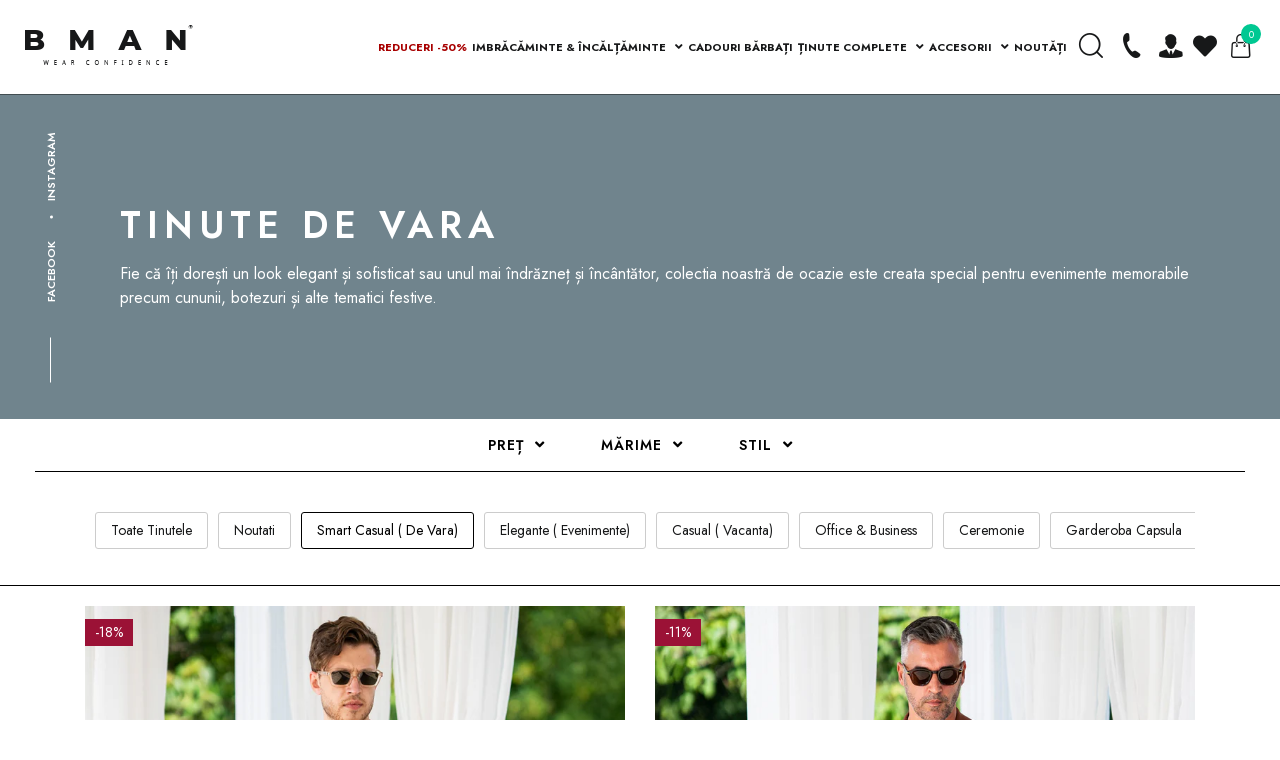

--- FILE ---
content_type: text/html; charset=utf-8
request_url: https://www.bman.ro/collections/tinute-cununie-civila-botez-barbati
body_size: 57374
content:
<!doctype html>

<html class="no-js" lang="ro">

<head>
	<script src="//www.bman.ro/cdn/shop/files/pandectes-rules.js?v=13235938969155692075"></script>
	
	
    <title>
    Tinute Botez Si Cununie Civila Barbati | Tinute Complete - BMAN.ro
</title>


    <meta name="description" content="In cautarea unei tinute de botez sau cununie civila pentru barbati? Descopera din cele peste 100 de variante de tinute complete de pe BMan.ro dedicate nevoii tale! ⭐ Primul brand romanesc ce-ti ofera propriul consultant si croitor online. ✅ Livrarea si crearea masurii sunt gratuite!">

    <script>
window.KiwiSizing = window.KiwiSizing === undefined ? {} : window.KiwiSizing;
KiwiSizing.shop = "bman-romania.myshopify.com";


</script>

    <meta charset="utf-8">
    <meta http-equiv="X-UA-Compatible" content="IE=edge,chrome=1">
    <meta name="facebook-domain-verification" content="nc606klxofuukcepqkgnwajnksqblt" />
    <meta name="viewport" content="width=device-width, initial-scale=1.0, maximum-scale=1.0, user-scalable=no">
    <meta name="theme-color" content="#000000">

  <script>
  (function(f, a, s, h, i, o, n) {
      f[i] = f[i] || function() {
          (f[i].q = f[i].q || []).push(arguments);
      };
      f[i].q = f[i].q || [];
      o = a.createElement(s);
      n = a.getElementsByTagName(s)[0];
      o.async = 1;
      o.src = h;
      o.onload = function() {
          if (f[i].q) {
              while(f[i].q.length) {
                  f[i].apply(null, f[i].q.shift());
              }
          }
      };
      n.parentNode.insertBefore(o,n);
  })(window, document, 'script', 'https://storage.googleapis.com/tsjavascripthosting/tstrack.js', 'tsTracker');



    var pxlPublicKey = '25146y45g54g54g4sdg4g4';
    var script = document.createElement("script");
    script.src = "https://live.productxl.com/dev.js?v=123945"; // Change this URL to your desired JavaScript file
    script.async = true; // This makes the script load asynchronously
    document.head.appendChild(script); 

    
  </script>
  
    
    
    
        <link rel="canonical"
            href="https://www.bman.ro/collections/tinute-cununie-civila-botez-barbati" />
        

    <script src="https://code.jquery.com/jquery-3.3.1.min.js"
        integrity="sha256-FgpCb/KJQlLNfOu91ta32o/NMZxltwRo8QtmkMRdAu8=" crossorigin="anonymous"></script>
    <link rel="stylesheet" href="https://use.fontawesome.com/releases/v5.6.3/css/all.css"
        integrity="sha384-UHRtZLI+pbxtHCWp1t77Bi1L4ZtiqrqD80Kn4Z8NTSRyMA2Fd33n5dQ8lWUE00s/" crossorigin="anonymous"><link rel="icon" href="//www.bman.ro/cdn/shop/t/54/assets/favicon-32x32_32x.png?v=44653970063144489271706799379" sizes="32x32">
    <link rel="icon" href="//www.bman.ro/cdn/shop/t/54/assets/favicon-192x192_192x.png?v=127939567748231032201706799378"sizes="192x192">
    <link rel="apple-touch-icon-precomposed" href="//www.bman.ro/cdn/shop/t/54/assets/favicon-180x180_180x.png?v=148858936324164617511706799378">
    <meta name="msapplication-TileImage" content="//www.bman.ro/cdn/shop/t/54/assets/favicon-512x512_512x.png?v=153902865990939651711706799380">

    <!-- /snippets/social-meta-tags.liquid -->




<meta property="og:site_name" content="BMan.ro">
<meta property="og:url" content="https://www.bman.ro/collections/tinute-cununie-civila-botez-barbati">
<meta property="og:title" content="TINUTE DE VARA">
<meta property="og:type" content="product.group">
<meta property="og:description" content="In cautarea unei tinute de botez sau cununie civila pentru barbati? Descopera din cele peste 100 de variante de tinute complete de pe BMan.ro dedicate nevoii tale! ⭐ Primul brand romanesc ce-ti ofera propriul consultant si croitor online. ✅ Livrarea si crearea masurii sunt gratuite!">

<meta property="og:image" content="http://www.bman.ro/cdn/shop/collections/PULOVERE_380dc9ce-4a12-4c07-958a-01030bedb424_1200x1200.webp?v=1707498575">
<meta property="og:image:secure_url" content="https://www.bman.ro/cdn/shop/collections/PULOVERE_380dc9ce-4a12-4c07-958a-01030bedb424_1200x1200.webp?v=1707498575">


<meta name="twitter:card" content="summary_large_image">
<meta name="twitter:title" content="TINUTE DE VARA">
<meta name="twitter:description" content="In cautarea unei tinute de botez sau cununie civila pentru barbati? Descopera din cele peste 100 de variante de tinute complete de pe BMan.ro dedicate nevoii tale! ⭐ Primul brand romanesc ce-ti ofera propriul consultant si croitor online. ✅ Livrarea si crearea masurii sunt gratuite!">


    <link href="//www.bman.ro/cdn/shop/t/54/assets/main.css?v=58076665084109040871762786949" rel="stylesheet" type="text/css" media="all" />
    <link href="//www.bman.ro/cdn/shop/t/54/assets/updates.css?v=88768323572322295521761173868" rel="stylesheet" type="text/css" media="all" />

    

    

    <script>
        // var OneSignal = window.OneSignal || [];
        // OneSignal.push(function () {
        //    OneSignal.init({
        //        appId: "c198c64f-4d73-4bed-9476-d8a1d1feb3b0",
        //    });
        // });
    </script>

    <style>
        .sizing-chart-modal-link {
            line-height: 30px !important;
        }
    </style>
    <link rel="stylesheet" href="https://cdn.jsdelivr.net/npm/@splidejs/splide@4.0.1/dist/css/splide.min.css" />
    <link rel="stylesheet" href="https://cdn.jsdelivr.net/npm/@splidejs/splide@4.0.1/dist/css/splide-core.min.css" />    
    
    <script src="//www.bman.ro/cdn/shop/t/54/assets/splide.min.js?v=48560608564738227651663765492"></script>
    <link rel="stylesheet" href="https://cdn.jsdelivr.net/npm/@splidejs/splide@3.6.12/dist/css/themes/splide-sea-green.min.css">

    <script>
        var theme = {
            strings: {
                addToCart: "Translation missing: ro.products.product.add_to_cart",
                soldOut: "Translation missing: ro.products.product.sold_out",
                unavailable: "Translation missing: ro.products.product.unavailable",
                regularPrice: "Translation missing: ro.products.product.regular_price",
                sale: "Translation missing: ro.products.product.on_sale",
                showMore: "Translation missing: ro.general.filters.show_more",
                showLess: "Translation missing: ro.general.filters.show_less",
                addressError: "Translation missing: ro.sections.map.address_error",
                addressNoResults: "Translation missing: ro.sections.map.address_no_results",
                addressQueryLimit: "Translation missing: ro.sections.map.address_query_limit_html",
                authError: "Translation missing: ro.sections.map.auth_error_html",
                newWindow: "Translation missing: ro.general.accessibility.link_messages.new_window",
                external: "Translation missing: ro.general.accessibility.link_messages.external",
                newWindowExternal: "Translation missing: ro.general.accessibility.link_messages.new_window_and_external"
            },
            moneyFormat: "{{amount_with_comma_separator}} lei"
        }

        document.documentElement.className = document.documentElement.className.replace('no-js', 'js');
    </script>

    

    

    
    
    <script src="//www.bman.ro/cdn/shop/t/54/assets/app.js?v=159486852387192935391706875684" async="async"></script>

    <meta name="google-site-verification" content="S5I7kf_FXbLYIFB-2fBkqfXgzRwOEmTxKeP1aPCf-3o" />

    <script>window.performance && window.performance.mark && window.performance.mark('shopify.content_for_header.start');</script><meta id="shopify-digital-wallet" name="shopify-digital-wallet" content="/12633571392/digital_wallets/dialog">
<link rel="alternate" type="application/atom+xml" title="Feed" href="/collections/tinute-cununie-civila-botez-barbati.atom" />
<link rel="next" href="/collections/tinute-cununie-civila-botez-barbati?page=2">
<link rel="alternate" type="application/json+oembed" href="https://www.bman.ro/collections/tinute-cununie-civila-botez-barbati.oembed">
<script async="async" src="/checkouts/internal/preloads.js?locale=ro-RO"></script>
<script id="shopify-features" type="application/json">{"accessToken":"272d8387fa6ac7b535ae6a49e24638bb","betas":["rich-media-storefront-analytics"],"domain":"www.bman.ro","predictiveSearch":true,"shopId":12633571392,"locale":"ro"}</script>
<script>var Shopify = Shopify || {};
Shopify.shop = "bman-romania.myshopify.com";
Shopify.locale = "ro";
Shopify.currency = {"active":"RON","rate":"1.0"};
Shopify.country = "RO";
Shopify.theme = {"name":"bman-2.0\/master","id":131581116575,"schema_name":"BMAN Shopify","schema_version":"1.0.0","theme_store_id":null,"role":"main"};
Shopify.theme.handle = "null";
Shopify.theme.style = {"id":null,"handle":null};
Shopify.cdnHost = "www.bman.ro/cdn";
Shopify.routes = Shopify.routes || {};
Shopify.routes.root = "/";</script>
<script type="module">!function(o){(o.Shopify=o.Shopify||{}).modules=!0}(window);</script>
<script>!function(o){function n(){var o=[];function n(){o.push(Array.prototype.slice.apply(arguments))}return n.q=o,n}var t=o.Shopify=o.Shopify||{};t.loadFeatures=n(),t.autoloadFeatures=n()}(window);</script>
<script id="shop-js-analytics" type="application/json">{"pageType":"collection"}</script>
<script defer="defer" async type="module" src="//www.bman.ro/cdn/shopifycloud/shop-js/modules/v2/client.init-shop-cart-sync_BT-GjEfc.en.esm.js"></script>
<script defer="defer" async type="module" src="//www.bman.ro/cdn/shopifycloud/shop-js/modules/v2/chunk.common_D58fp_Oc.esm.js"></script>
<script defer="defer" async type="module" src="//www.bman.ro/cdn/shopifycloud/shop-js/modules/v2/chunk.modal_xMitdFEc.esm.js"></script>
<script type="module">
  await import("//www.bman.ro/cdn/shopifycloud/shop-js/modules/v2/client.init-shop-cart-sync_BT-GjEfc.en.esm.js");
await import("//www.bman.ro/cdn/shopifycloud/shop-js/modules/v2/chunk.common_D58fp_Oc.esm.js");
await import("//www.bman.ro/cdn/shopifycloud/shop-js/modules/v2/chunk.modal_xMitdFEc.esm.js");

  window.Shopify.SignInWithShop?.initShopCartSync?.({"fedCMEnabled":true,"windoidEnabled":true});

</script>
<script>(function() {
  var isLoaded = false;
  function asyncLoad() {
    if (isLoaded) return;
    isLoaded = true;
    var urls = ["https:\/\/app.kiwisizing.com\/web\/js\/dist\/kiwiSizing\/plugin\/SizingPlugin.prod.js?v=330\u0026shop=bman-romania.myshopify.com","\/\/shopify.privy.com\/widget.js?shop=bman-romania.myshopify.com","https:\/\/tools.luckyorange.com\/core\/lo.js?site-id=70d7ac0d\u0026shop=bman-romania.myshopify.com","https:\/\/instafeed.nfcube.com\/cdn\/ab5a013da1d6b251ecd93eae1b1b1aa5.js?shop=bman-romania.myshopify.com","\/\/swymv3pro-01.azureedge.net\/code\/swym_fb_pixel.js?shop=bman-romania.myshopify.com","https:\/\/d9fvwtvqz2fm1.cloudfront.net\/shop\/js\/discount-on-cart-pro.min.js?shop=bman-romania.myshopify.com","https:\/\/d2badvwg0mti9p.cloudfront.net\/script.js?shop=bman-romania.myshopify.com\u0026shop=bman-romania.myshopify.com","https:\/\/gtm.gropulse.com\/get_script?shop=bman-romania.myshopify.com","https:\/\/cdn.hextom.com\/js\/eventpromotionbar.js?shop=bman-romania.myshopify.com","https:\/\/production.parcely.app\/cartV2.js?shop=bman-romania.myshopify.com"];
    for (var i = 0; i < urls.length; i++) {
      var s = document.createElement('script');
      s.type = 'text/javascript';
      s.async = true;
      s.src = urls[i];
      var x = document.getElementsByTagName('script')[0];
      x.parentNode.insertBefore(s, x);
    }
  };
  if(window.attachEvent) {
    window.attachEvent('onload', asyncLoad);
  } else {
    window.addEventListener('load', asyncLoad, false);
  }
})();</script>
<script id="__st">var __st={"a":12633571392,"offset":7200,"reqid":"a04f6e28-a570-42ff-b3ce-f1589de8340f-1769049636","pageurl":"www.bman.ro\/collections\/tinute-cununie-civila-botez-barbati","u":"57d9082e9ec4","p":"collection","rtyp":"collection","rid":284259254431};</script>
<script>window.ShopifyPaypalV4VisibilityTracking = true;</script>
<script id="form-persister">!function(){'use strict';const t='contact',e='new_comment',n=[[t,t],['blogs',e],['comments',e],[t,'customer']],o='password',r='form_key',c=['recaptcha-v3-token','g-recaptcha-response','h-captcha-response',o],s=()=>{try{return window.sessionStorage}catch{return}},i='__shopify_v',u=t=>t.elements[r],a=function(){const t=[...n].map((([t,e])=>`form[action*='/${t}']:not([data-nocaptcha='true']) input[name='form_type'][value='${e}']`)).join(',');var e;return e=t,()=>e?[...document.querySelectorAll(e)].map((t=>t.form)):[]}();function m(t){const e=u(t);a().includes(t)&&(!e||!e.value)&&function(t){try{if(!s())return;!function(t){const e=s();if(!e)return;const n=u(t);if(!n)return;const o=n.value;o&&e.removeItem(o)}(t);const e=Array.from(Array(32),(()=>Math.random().toString(36)[2])).join('');!function(t,e){u(t)||t.append(Object.assign(document.createElement('input'),{type:'hidden',name:r})),t.elements[r].value=e}(t,e),function(t,e){const n=s();if(!n)return;const r=[...t.querySelectorAll(`input[type='${o}']`)].map((({name:t})=>t)),u=[...c,...r],a={};for(const[o,c]of new FormData(t).entries())u.includes(o)||(a[o]=c);n.setItem(e,JSON.stringify({[i]:1,action:t.action,data:a}))}(t,e)}catch(e){console.error('failed to persist form',e)}}(t)}const f=t=>{if('true'===t.dataset.persistBound)return;const e=function(t,e){const n=function(t){return'function'==typeof t.submit?t.submit:HTMLFormElement.prototype.submit}(t).bind(t);return function(){let t;return()=>{t||(t=!0,(()=>{try{e(),n()}catch(t){(t=>{console.error('form submit failed',t)})(t)}})(),setTimeout((()=>t=!1),250))}}()}(t,(()=>{m(t)}));!function(t,e){if('function'==typeof t.submit&&'function'==typeof e)try{t.submit=e}catch{}}(t,e),t.addEventListener('submit',(t=>{t.preventDefault(),e()})),t.dataset.persistBound='true'};!function(){function t(t){const e=(t=>{const e=t.target;return e instanceof HTMLFormElement?e:e&&e.form})(t);e&&m(e)}document.addEventListener('submit',t),document.addEventListener('DOMContentLoaded',(()=>{const e=a();for(const t of e)f(t);var n;n=document.body,new window.MutationObserver((t=>{for(const e of t)if('childList'===e.type&&e.addedNodes.length)for(const t of e.addedNodes)1===t.nodeType&&'FORM'===t.tagName&&a().includes(t)&&f(t)})).observe(n,{childList:!0,subtree:!0,attributes:!1}),document.removeEventListener('submit',t)}))}()}();</script>
<script integrity="sha256-4kQ18oKyAcykRKYeNunJcIwy7WH5gtpwJnB7kiuLZ1E=" data-source-attribution="shopify.loadfeatures" defer="defer" src="//www.bman.ro/cdn/shopifycloud/storefront/assets/storefront/load_feature-a0a9edcb.js" crossorigin="anonymous"></script>
<script data-source-attribution="shopify.dynamic_checkout.dynamic.init">var Shopify=Shopify||{};Shopify.PaymentButton=Shopify.PaymentButton||{isStorefrontPortableWallets:!0,init:function(){window.Shopify.PaymentButton.init=function(){};var t=document.createElement("script");t.src="https://www.bman.ro/cdn/shopifycloud/portable-wallets/latest/portable-wallets.ro.js",t.type="module",document.head.appendChild(t)}};
</script>
<script data-source-attribution="shopify.dynamic_checkout.buyer_consent">
  function portableWalletsHideBuyerConsent(e){var t=document.getElementById("shopify-buyer-consent"),n=document.getElementById("shopify-subscription-policy-button");t&&n&&(t.classList.add("hidden"),t.setAttribute("aria-hidden","true"),n.removeEventListener("click",e))}function portableWalletsShowBuyerConsent(e){var t=document.getElementById("shopify-buyer-consent"),n=document.getElementById("shopify-subscription-policy-button");t&&n&&(t.classList.remove("hidden"),t.removeAttribute("aria-hidden"),n.addEventListener("click",e))}window.Shopify?.PaymentButton&&(window.Shopify.PaymentButton.hideBuyerConsent=portableWalletsHideBuyerConsent,window.Shopify.PaymentButton.showBuyerConsent=portableWalletsShowBuyerConsent);
</script>
<script data-source-attribution="shopify.dynamic_checkout.cart.bootstrap">document.addEventListener("DOMContentLoaded",(function(){function t(){return document.querySelector("shopify-accelerated-checkout-cart, shopify-accelerated-checkout")}if(t())Shopify.PaymentButton.init();else{new MutationObserver((function(e,n){t()&&(Shopify.PaymentButton.init(),n.disconnect())})).observe(document.body,{childList:!0,subtree:!0})}}));
</script>

<script>window.performance && window.performance.mark && window.performance.mark('shopify.content_for_header.end');</script>
<script>window.BOLD = window.BOLD || {};
    window.BOLD.common = window.BOLD.common || {};
    window.BOLD.common.Shopify = window.BOLD.common.Shopify || {};
    window.BOLD.common.Shopify.shop = {
      domain: 'www.bman.ro',
      permanent_domain: 'bman-romania.myshopify.com',
      url: 'https://www.bman.ro',
      secure_url: 'https://www.bman.ro',
      money_format: "{{amount_with_comma_separator}} lei",
      currency: "RON"
    };
    window.BOLD.common.Shopify.customer = {
      id: null,
      tags: null,
    };
    window.BOLD.common.Shopify.cart = {"note":null,"attributes":{},"original_total_price":0,"total_price":0,"total_discount":0,"total_weight":0.0,"item_count":0,"items":[],"requires_shipping":false,"currency":"RON","items_subtotal_price":0,"cart_level_discount_applications":[],"checkout_charge_amount":0};
    window.BOLD.common.template = 'collection';window.BOLD.common.Shopify.formatMoney = function(money, format) {
        function n(t, e) {
            return "undefined" == typeof t ? e : t
        }
        function r(t, e, r, i) {
            if (e = n(e, 2),
                r = n(r, ","),
                i = n(i, "."),
            isNaN(t) || null == t)
                return 0;
            t = (t / 100).toFixed(e);
            var o = t.split(".")
                , a = o[0].replace(/(\d)(?=(\d\d\d)+(?!\d))/g, "$1" + r)
                , s = o[1] ? i + o[1] : "";
            return a + s
        }
        "string" == typeof money && (money = money.replace(".", ""));
        var i = ""
            , o = /\{\{\s*(\w+)\s*\}\}/
            , a = format || window.BOLD.common.Shopify.shop.money_format || window.Shopify.money_format || "$ {{ amount }}";
        switch (a.match(o)[1]) {
            case "amount":
                i = r(money, 2, ",", ".");
                break;
            case "amount_no_decimals":
                i = r(money, 0, ",", ".");
                break;
            case "amount_with_comma_separator":
                i = r(money, 2, ".", ",");
                break;
            case "amount_no_decimals_with_comma_separator":
                i = r(money, 0, ".", ",");
                break;
            case "amount_with_space_separator":
                i = r(money, 2, " ", ",");
                break;
            case "amount_no_decimals_with_space_separator":
                i = r(money, 0, " ", ",");
                break;
            case "amount_with_apostrophe_separator":
                i = r(money, 2, "'", ".");
                break;
        }
        return a.replace(o, i);
    };
    window.BOLD.common.Shopify.saveProduct = function (handle, product, productData) {
      if (typeof handle === 'string' && typeof window.BOLD.common.Shopify.products[handle] === 'undefined') {
        if (typeof product === 'number') {
          window.BOLD.common.Shopify.handles[product] = handle;
          product = { id: product, product: productData };
        }
        window.BOLD.common.Shopify.products[handle] = product;
      }
    };
    window.BOLD.common.Shopify.saveVariant = function (variant_id, variant) {
      if (typeof variant_id === 'number' && typeof window.BOLD.common.Shopify.variants[variant_id] === 'undefined') {
        window.BOLD.common.Shopify.variants[variant_id] = variant;
      }
    };window.BOLD.common.Shopify.products = window.BOLD.common.Shopify.products || {};
    window.BOLD.common.Shopify.variants = window.BOLD.common.Shopify.variants || {};
    window.BOLD.common.Shopify.handles = window.BOLD.common.Shopify.handles || {};window.BOLD.common.Shopify.saveProduct(null, null, null);window.BOLD.apps_installed = {"Customer Pricing":3,"Product Discount":1} || {};window.BOLD.common.Shopify.metafields = window.BOLD.common.Shopify.metafields || {};window.BOLD.common.Shopify.metafields["bold_rp"] = {};window.BOLD.common.Shopify.metafields["bold_csp_defaults"] = {};</script><link href="//www.bman.ro/cdn/shop/t/54/assets/bold-upsell.css?v=51915886505602322711663765484" rel="stylesheet" type="text/css" media="all" />
<link href="//www.bman.ro/cdn/shop/t/54/assets/bold-upsell-custom.css?v=150135899998303055901663765488" rel="stylesheet" type="text/css" media="all" /><div id="shopify-section-filter-menu-settings" class="shopify-section"><style type="text/css">
/*  Filter Menu Color and Image Section CSS */</style>
<link href="//www.bman.ro/cdn/shop/t/54/assets/filter-menu.scss.css?v=158939843395549808861696326335" rel="stylesheet" type="text/css" media="all" />
<script src="//www.bman.ro/cdn/shop/t/54/assets/filter-menu.js?v=122998071043822742731663765519" type="text/javascript"></script>





</div>
    <script>
    /**
     */
    Shopify.AjaxifyCart = (function ($) {


        var _config = {

            // What you might want to change
            addToCartBtnLabel: 'Adaugă în coș',
            addedToCartBtnLabel: 'Mulțumim!',
            addingToCartBtnLabel: 'Se adaugă...',
            soldOutBtnLabel: 'Sold Out',
            howLongTillBtnReturnsToNormal: 5000, // in milliseconds.
            cartCountSelector: '.cart-count, #cart-count a:first, #gocart p a, #cart .checkout em, .item-count',
            cartTotalSelector: '.main-header__cart__subtotal p span',
            // 'aboveForm' for top of add to cart form,
            // 'belowForm' for below the add to cart form, and
            // 'nextButton' for next to add to cart button.
            feedbackPosition: 'nextButton',

            // What you will never need to change
            addToCartBtnSelector: '[type="submit"]',
            addToCartFormSelector: 'form[action="/cart/add"]',
            shopifyAjaxAddURL: '/cart/add.js',
            shopifyAjaxCartURL: '/cart.js'
        };

        // We need some feedback when adding an item to the cart.
        // Here it is.
        var _showFeedback = function (success, html, $addToCartForm) {
            $('.ajaxified-cart-feedback').remove();
            var feedback = '<p class="ajaxified-cart-feedback ' + success + '">' + html + '</p>';
            switch (_config.feedbackPosition) {
                case 'aboveForm':
                    $addToCartForm.before(feedback);
                    break;
                case 'belowForm':
                    $addToCartForm.after(feedback);
                    break;
                case 'nextButton':
                default:
                    $addToCartForm.find(_config.addToCartBtnSelector).after(feedback);
                    break;
            }
            // If you use animate.css
            // $('.ajaxified-cart-feedback').addClass('animated bounceInDown');
            $('.ajaxified-cart-feedback').slideDown();
        };
        var _setText = function ($button, label) {
            if ($button.children().length) {
                $button.children().each(function () {
                    if ($.trim($(this).text()) !== '') {
                        $(this).text(label);
                    }
                });
            }
            else {
                $button.val(label).text(label);
            }
        };
        var _init = function () {
            $(document).ready(function () {
                $(_config.addToCartFormSelector).submit(function (e) {
                    e.preventDefault();
                    var $addToCartForm = $(this);
                    var $addToCartBtn = $addToCartForm.find(_config.addToCartBtnSelector);
                    
                    // If a size swatch is present, require an explicit selection
                    var hasSizeSwatch = $('#productSizeSelector').length > 0;
                    var hasCheckedSize = $addToCartForm.find('#productSizeSelector input[type="radio"][name^="option-"]:checked').length > 0;
                    if (hasSizeSwatch && !hasCheckedSize) {
                        _showFeedback('error', '<i class="fas fa-exclamation-triangle"></i> Selectează mai întâi o mărime!', $addToCartForm);
                        return false;
                    }

                    _setText($addToCartBtn, _config.addingToCartBtnLabel);
                    $addToCartBtn.addClass('disabled').prop('disabled', true);

                    $.ajax({
                        url: _config.shopifyAjaxAddURL,
                        dataType: 'json',
                        type: 'post',
                        data: $addToCartForm.serialize(),
                        success: function (itemData) {
                            // Re-enable add to cart button.
                            $addToCartBtn.addClass('inverted');
                            _setText($addToCartBtn, _config.addedToCartBtnLabel);
                            _showFeedback('success', '<i class="fa fa-check"></i> Produsul a fost adăugat în coș! <a href="/cart">Vezi coșul de cumpărături</a>.', $addToCartForm);
                            window.setTimeout(function () {
                                $addToCartBtn.prop('disabled', false).removeClass('disabled').removeClass('inverted');

                                _setText($addToCartBtn, _config.addToCartBtnLabel);
                            }, _config.howLongTillBtnReturnsToNormal);

                            // if ($('input#pachet_cadou').is(':checked')) {
                            //     $.post('/cart/add.js', {
                            //         quantity: 1,
                            //         id: 37190400573599,
                            //     });
                            // }

                            
                            
                            // Update cart count and show cart link.
                            $.getJSON(_config.shopifyAjaxCartURL, function (cart) {

                                if (_config.cartCountSelector && $(_config.cartCountSelector).length) {
                                    var value = $(_config.cartCountSelector).html() || '0';
                                    $(_config.cartCountSelector).html(value.replace(/[0-9]+/, cart.item_count)).removeClass('hidden-count');
                                    $('.main-header__cart__dropdown').addClass('hoverClassCart');
                                }

                                // Update card
                                $.get(window.location.href, function (data) {
                                    $('div.main-header__cart__dropdown').html($(data).find('div.main-header__cart__dropdown').html())
                                    $('div.cart-count').html($(data).find('div.cart-count').html())
                                });

                                setTimeout(function () {
                                    $('.main-header__cart__dropdown').removeClass('hoverClassCart');
                                },3000);
                            });

                            $('body').trigger('added-to-cart');
                        },
                        error: function (XMLHttpRequest) {
                            var response = eval('(' + XMLHttpRequest.responseText + ')');
                            console.log(response);

                            if (response.status == 404) {
                                _showFeedback('error', '<i class="fas fa-exclamation-triangle"></i> Selectează mai întâi o mărime!', $addToCartForm);
                                $addToCartBtn.prop('disabled', false).removeClass('disabled');
                                _setText($addToCartBtn, _config.addToCartBtnLabel);
                            } else if (response.status == 422) {
                                _showFeedback('error', '<i class="fas fa-exclamation-triangle"></i> Produsul nu se mai afla in stoc!', $addToCartForm);
                                $addToCartBtn.prop('disabled', false).removeClass('disabled');
                                _setText($addToCartBtn, _config.addToCartBtnLabel);
                            } else {
                                response = response.description;
                                if (response.slice(0, 4) === 'All ') {
                                    _showFeedback('error', response.replace('All 1 ', 'All '), $addToCartForm);
                                    $addToCartBtn.prop('disabled', false);
                                    _setText($addToCartBtn, _config.soldOutBtnLabel);
                                    $addToCartBtn.prop('disabled', true);
                                }
                                else {
                                    _showFeedback('error', '<i class="fas fa-exclamation-triangle"></i> ' + response, $addToCartForm);
                                    $addToCartBtn.prop('disabled', false).removeClass('disabled');
                                    _setText($addToCartBtn, _config.addToCartBtnLabel);
                                }
                            }
                        }
                    });
                    return false;
                });
            });
        };
        return {
            init: function (params) {
                // Configuration
                params = params || {};
                // Merging with defaults.
                $.extend(_config, params);
                // Action
                $(function () {
                    _init();
                });
            },
            getConfig: function () {
                return _config;
            }
        }
    })(jQuery);

    Shopify.AjaxifyCart.init();

    function remove_cart_item(id, page){ 

        $('.delete-loader').show();
        var e = { 
            type:"POST",
            url:"/cart/change.js",
            data:"quantity=0&id="+id,
            dataType:"json",
            success: function(res) { 
                console.log("success");
                console.log(res);

                // Update cart count and show cart link.
                $.getJSON('/cart.js', function (cart) {

                    if ('.cart-count, #cart-count a:first, #gocart p a, #cart .checkout em, .item-count' && $('.cart-count, #cart-count a:first, #gocart p a, #cart .checkout em, .item-count').length) {
                        var value = $('.cart-count, #cart-count a:first, #gocart p a, #cart .checkout em, .item-count').html() || '0';
                        $('.cart-count, #cart-count a:first, #gocart p a, #cart .checkout em, .item-count').html(value.replace(/[0-9]+/, cart.item_count)).removeClass('hidden-count');
                        $('.main-header__cart__dropdown').addClass('hoverClassCart');
                    }

                    // Update card
                    $.get(window.location.href, function (data) {
                        $('div.main-header__cart__dropdown').html($(data).find('div.main-header__cart__dropdown').html())
                        $('div.cart-count').html($(data).find('div.cart-count').html())

                        if (window.location.pathname.includes('cart')) {
                            $('.main-content > .container').html($(data).find('.main-content > .container').html())
                        }
                    });

                    setTimeout(function () {
                        $('.main-header__cart__dropdown').removeClass('hoverClassCart');
                    },3000);
                });
            },
            error: function(t,r) { 
                console.log("error");
                console.log(t);
                console.log(r);
            },
            always: function() {
                console.log('ere');
                $('.delete-loader').hide();
            }
        };

        jQuery.ajax(e)
    }

</script>





<style>
    .ajaxified-cart-feedback {
        display: block;
        line-height: 36px;
        font-size: 90%;
        vertical-align: middle;
        text-align: center;
    }

    .ajaxified-cart-feedback.success {
        color: #3D9970;
    }

    .ajaxified-cart-feedback.error {
        color: #FF4136;
    }
</style>


    <script src="//www.bman.ro/cdn/shop/t/54/assets/swiped-events.js?v=49156750520633276971681217478" type="text/javascript"></script>
    <script src="//www.bman.ro/cdn/shop/t/54/assets/custom.js?v=119480737422877485361707488334" type="text/javascript"></script>

    

    
    

  
     
     
     

    <script async defer src="https://tools.luckyorange.com/core/lo.js?site-id=70d7ac0d"></script>
  
    <script>window.is_hulkpo_installed=false</script>
    <!-- "snippets/hulkcode_common.liquid" was not rendered, the associated app was uninstalled -->
    <script src='https://ha-volume-discount.nyc3.digitaloceanspaces.com/assets/api/v2/hulkcode.js?1769049636' defer='defer'></script>
    
<!-- BEGIN app block: shopify://apps/pandectes-gdpr/blocks/banner/58c0baa2-6cc1-480c-9ea6-38d6d559556a -->
  
    
      <!-- TCF is active, scripts are loaded above -->
      
      <script>
        
          window.PandectesSettings = {"store":{"id":12633571392,"plan":"plus","theme":"bman-2.0/master","primaryLocale":"ro","adminMode":false,"headless":false,"storefrontRootDomain":"","checkoutRootDomain":"","storefrontAccessToken":""},"tsPublished":1743423182,"declaration":{"showPurpose":false,"showProvider":false,"declIntroText":"Folosim cookie-uri pentru a optimiza funcționalitatea site-ului web, pentru a analiza performanța și pentru a vă oferi o experiență personalizată. Unele cookie-uri sunt esențiale pentru ca site-ul să funcționeze și să funcționeze corect. Aceste cookie-uri nu pot fi dezactivate. În această fereastră vă puteți gestiona preferințele de cookie-uri.","showDateGenerated":true},"language":{"unpublished":[],"languageMode":"Single","fallbackLanguage":"ro","languageDetection":"browser","languagesSupported":[]},"texts":{"managed":{"headerText":{"ro":"Vă respectăm confidențialitatea"},"consentText":{"ro":"Folosim cookie-uri pentru ca site-ul web să funcționeze fără probleme (cookie-uri necesare) și pentru crearea de servicii și oferte adaptate nevoilor tale (cookie-uri opționale - le poți accepta)."},"linkText":{"ro":"Află mai multe"},"imprintText":{"ro":"Imprima"},"allowButtonText":{"ro":"Accept"},"denyButtonText":{"ro":"Declin"},"dismissButtonText":{"ro":"Bine"},"leaveSiteButtonText":{"ro":"Părăsiți acest site"},"preferencesButtonText":{"ro":"Preferințe"},"cookiePolicyText":{"ro":"Politica privind cookie-urile"},"preferencesPopupTitleText":{"ro":"Gestionați preferințele de consimțământ"},"preferencesPopupIntroText":{"ro":"Folosim cookie-uri pentru a optimiza funcționalitatea site-ului web, a analiza performanța și a vă oferi experiență personalizată. Unele cookie-uri sunt esențiale pentru ca site-ul web să funcționeze și să funcționeze corect. Aceste cookie-uri nu pot fi dezactivate. În această fereastră puteți gestiona preferința dvs. pentru cookie-uri."},"preferencesPopupSaveButtonText":{"ro":"Salvați preferințele"},"preferencesPopupCloseButtonText":{"ro":"Închide"},"preferencesPopupAcceptAllButtonText":{"ro":"Accepta toate"},"preferencesPopupRejectAllButtonText":{"ro":"Respingeți toate"},"cookiesDetailsText":{"ro":"Detalii despre cookie-uri"},"preferencesPopupAlwaysAllowedText":{"ro":"Mereu permis"},"accessSectionParagraphText":{"ro":"Aveți dreptul de a vă putea accesa datele în orice moment."},"accessSectionTitleText":{"ro":"Portabilitatea datelor"},"accessSectionAccountInfoActionText":{"ro":"Date personale"},"accessSectionDownloadReportActionText":{"ro":"Descarca toate"},"accessSectionGDPRRequestsActionText":{"ro":"Solicitări ale persoanei vizate"},"accessSectionOrdersRecordsActionText":{"ro":"Comenzi"},"rectificationSectionParagraphText":{"ro":"Aveți dreptul de a solicita actualizarea datelor dvs. ori de câte ori credeți că este adecvat."},"rectificationSectionTitleText":{"ro":"Rectificarea datelor"},"rectificationCommentPlaceholder":{"ro":"Descrieți ce doriți să fiți actualizat"},"rectificationCommentValidationError":{"ro":"Comentariul este obligatoriu"},"rectificationSectionEditAccountActionText":{"ro":"Solicitați o actualizare"},"erasureSectionTitleText":{"ro":"Dreptul de a fi uitat"},"erasureSectionParagraphText":{"ro":"Aveți dreptul să solicitați ștergerea tuturor datelor dvs. După aceea, nu veți mai putea accesa contul dvs."},"erasureSectionRequestDeletionActionText":{"ro":"Solicitați ștergerea datelor cu caracter personal"},"consentDate":{"ro":"Data consimțământului"},"consentId":{"ro":"ID de consimțământ"},"consentSectionChangeConsentActionText":{"ro":"Schimbați preferința de consimțământ"},"consentSectionConsentedText":{"ro":"Ați fost de acord cu politica de cookie-uri a acestui site web pe"},"consentSectionNoConsentText":{"ro":"Nu ați consimțit politica de cookie-uri a acestui site web."},"consentSectionTitleText":{"ro":"Consimțământul dumneavoastră pentru cookie-uri"},"consentStatus":{"ro":"Preferință de consimțământ"},"confirmationFailureMessage":{"ro":"Solicitarea dvs. nu a fost confirmată. Încercați din nou și dacă problema persistă, contactați proprietarul magazinului pentru asistență"},"confirmationFailureTitle":{"ro":"A apărut o problemă"},"confirmationSuccessMessage":{"ro":"Vom reveni în curând la cererea dvs."},"confirmationSuccessTitle":{"ro":"Solicitarea dvs. este confirmată"},"guestsSupportEmailFailureMessage":{"ro":"Solicitarea dvs. nu a fost trimisă. Încercați din nou și dacă problema persistă, contactați proprietarul magazinului pentru asistență."},"guestsSupportEmailFailureTitle":{"ro":"A apărut o problemă"},"guestsSupportEmailPlaceholder":{"ro":"Adresa de e-mail"},"guestsSupportEmailSuccessMessage":{"ro":"Dacă sunteți înregistrat ca client al acestui magazin, în curând veți primi un e-mail cu instrucțiuni despre cum să procedați."},"guestsSupportEmailSuccessTitle":{"ro":"Vă mulțumim pentru cererea dvs"},"guestsSupportEmailValidationError":{"ro":"E-mailul nu este valid"},"guestsSupportInfoText":{"ro":"Vă rugăm să vă conectați cu contul dvs. de client pentru a continua."},"submitButton":{"ro":"Trimite"},"submittingButton":{"ro":"Se trimite ..."},"cancelButton":{"ro":"Anulare"},"declIntroText":{"ro":"Folosim cookie-uri pentru a optimiza funcționalitatea site-ului web, pentru a analiza performanța și pentru a vă oferi o experiență personalizată. Unele cookie-uri sunt esențiale pentru ca site-ul să funcționeze și să funcționeze corect. Aceste cookie-uri nu pot fi dezactivate. În această fereastră vă puteți gestiona preferințele de cookie-uri."},"declName":{"ro":"Nume"},"declPurpose":{"ro":"Scop"},"declType":{"ro":"Tip"},"declRetention":{"ro":"Retenţie"},"declProvider":{"ro":"Furnizor"},"declFirstParty":{"ro":"First-party"},"declThirdParty":{"ro":"Terț"},"declSeconds":{"ro":"secunde"},"declMinutes":{"ro":"minute"},"declHours":{"ro":"ore"},"declDays":{"ro":"zile"},"declMonths":{"ro":"luni"},"declYears":{"ro":"ani"},"declSession":{"ro":"Sesiune"},"declDomain":{"ro":"Domeniu"},"declPath":{"ro":"cale"}},"categories":{"strictlyNecessaryCookiesTitleText":{"ro":"Cookie-uri strict necesare"},"strictlyNecessaryCookiesDescriptionText":{"ro":"Aceste cookie-uri sunt esențiale pentru a vă permite să vă deplasați pe site-ul web și să utilizați caracteristicile acestuia, cum ar fi accesarea zonelor securizate ale site-ului web. Site-ul web nu poate funcționa corect fără aceste cookie-uri."},"functionalityCookiesTitleText":{"ro":"Cookie-uri funcționale"},"functionalityCookiesDescriptionText":{"ro":"Aceste cookie-uri permit site-ului să ofere funcționalități și personalizare îmbunătățite. Acestea pot fi setate de noi sau de furnizori terți ale căror servicii le-am adăugat pe paginile noastre. Dacă nu permiteți aceste cookie-uri, este posibil ca unele sau toate aceste servicii să nu funcționeze corect."},"performanceCookiesTitleText":{"ro":"Cookie-uri de performanță"},"performanceCookiesDescriptionText":{"ro":"Aceste cookie-uri ne permit să monitorizăm și să îmbunătățim performanța site-ului nostru web. De exemplu, acestea ne permit să numărăm vizitele, să identificăm sursele de trafic și să vedem ce părți ale site-ului sunt cele mai populare."},"targetingCookiesTitleText":{"ro":"Cookie-uri de direcționare"},"targetingCookiesDescriptionText":{"ro":"Aceste cookie-uri pot fi setate prin intermediul site-ului nostru de către partenerii noștri publicitari. Acestea pot fi utilizate de acele companii pentru a-ți construi un profil al intereselor și pentru a-ți arăta reclame relevante pe alte site-uri. Nu stochează în mod direct informații personale, ci se bazează pe identificarea unică a browserului și a dispozitivului dvs. de internet. Dacă nu permiteți aceste cookie-uri, veți experimenta publicitate mai puțin direcționată."},"unclassifiedCookiesTitleText":{"ro":"Cookie-uri neclasificate"},"unclassifiedCookiesDescriptionText":{"ro":"Cookie-urile neclasificate sunt cookie-uri pe care suntem în curs de clasificare, împreună cu furnizorii de cookie-uri individuale."}},"auto":{}},"library":{"previewMode":false,"fadeInTimeout":0,"defaultBlocked":7,"showLink":true,"showImprintLink":false,"showGoogleLink":false,"enabled":true,"cookie":{"expiryDays":365,"secure":true,"domain":""},"dismissOnScroll":false,"dismissOnWindowClick":false,"dismissOnTimeout":false,"palette":{"popup":{"background":"#FFFFFF","backgroundForCalculations":{"a":1,"b":255,"g":255,"r":255},"text":"#000000"},"button":{"background":"transparent","backgroundForCalculations":{"a":1,"b":255,"g":255,"r":255},"text":"#000000","textForCalculation":{"a":1,"b":0,"g":0,"r":0},"border":"#000000"}},"content":{"href":"https://www.bman.ro/pages/politica-privind-modulele-cookie","imprintHref":"/","close":"&#10005;","target":"","logo":"<img class=\"cc-banner-logo\" style=\"max-height: 40px;\" src=\"https://bman-romania.myshopify.com/cdn/shop/files/pandectes-banner-logo.png\" alt=\"logo\" />"},"window":"<div role=\"dialog\" aria-live=\"polite\" aria-label=\"cookieconsent\" aria-describedby=\"cookieconsent:desc\" id=\"pandectes-banner\" class=\"cc-window-wrapper cc-overlay-wrapper\"><div class=\"pd-cookie-banner-window cc-window {{classes}}\"><!--googleoff: all-->{{children}}<!--googleon: all--></div></div>","compliance":{"custom":"<div class=\"cc-compliance cc-highlight\">{{preferences}}{{allow}}</div>"},"type":"custom","layouts":{"basic":"{{logo}}{{messagelink}}{{compliance}}"},"position":"overlay","theme":"wired","revokable":false,"animateRevokable":false,"revokableReset":false,"revokableLogoUrl":"https://bman-romania.myshopify.com/cdn/shop/files/pandectes-reopen-logo.png","revokablePlacement":"bottom-left","revokableMarginHorizontal":15,"revokableMarginVertical":15,"static":false,"autoAttach":true,"hasTransition":true,"blacklistPage":[""],"elements":{"close":"<button aria-label=\"dismiss cookie message\" type=\"button\" tabindex=\"0\" class=\"cc-close\">{{close}}</button>","dismiss":"<button aria-label=\"dismiss cookie message\" type=\"button\" tabindex=\"0\" class=\"cc-btn cc-btn-decision cc-dismiss\">{{dismiss}}</button>","allow":"<button aria-label=\"allow cookies\" type=\"button\" tabindex=\"0\" class=\"cc-btn cc-btn-decision cc-allow\">{{allow}}</button>","deny":"<button aria-label=\"deny cookies\" type=\"button\" tabindex=\"0\" class=\"cc-btn cc-btn-decision cc-deny\">{{deny}}</button>","preferences":"<button aria-label=\"settings cookies\" tabindex=\"0\" type=\"button\" class=\"cc-btn cc-settings\" onclick=\"Pandectes.fn.openPreferences()\">{{preferences}}</button>"}},"geolocation":{"brOnly":false,"caOnly":false,"chOnly":false,"euOnly":false,"jpOnly":false,"thOnly":false,"zaOnly":false,"canadaOnly":false,"globalVisibility":true},"dsr":{"guestsSupport":false,"accessSectionDownloadReportAuto":false},"banner":{"resetTs":1708892726,"extraCss":"        .cc-banner-logo {max-width: 24em!important;}    @media(min-width: 768px) {.cc-window.cc-floating{max-width: 24em!important;width: 24em!important;}}    .cc-message, .pd-cookie-banner-window .cc-header, .cc-logo {text-align: left}    .cc-window-wrapper{z-index: 2147483647;-webkit-transition: opacity 1s ease;  transition: opacity 1s ease;}    .cc-window{z-index: 2147483647;font-family: inherit;}    .pd-cookie-banner-window .cc-header{font-family: inherit;}    .pd-cp-ui{font-family: inherit; background-color: #FFFFFF;color:#000000;}    button.pd-cp-btn, a.pd-cp-btn{}    input + .pd-cp-preferences-slider{background-color: rgba(0, 0, 0, 0.3)}    .pd-cp-scrolling-section::-webkit-scrollbar{background-color: rgba(0, 0, 0, 0.3)}    input:checked + .pd-cp-preferences-slider{background-color: rgba(0, 0, 0, 1)}    .pd-cp-scrolling-section::-webkit-scrollbar-thumb {background-color: rgba(0, 0, 0, 1)}    .pd-cp-ui-close{color:#000000;}    .pd-cp-preferences-slider:before{background-color: #FFFFFF}    .pd-cp-title:before {border-color: #000000!important}    .pd-cp-preferences-slider{background-color:#000000}    .pd-cp-toggle{color:#000000!important}    @media(max-width:699px) {.pd-cp-ui-close-top svg {fill: #000000}}    .pd-cp-toggle:hover,.pd-cp-toggle:visited,.pd-cp-toggle:active{color:#000000!important}    .pd-cookie-banner-window {box-shadow: 0 0 18px rgb(0 0 0 / 20%);}  ","customJavascript":{},"showPoweredBy":false,"logoHeight":40,"revokableTrigger":false,"hybridStrict":false,"cookiesBlockedByDefault":"7","isActive":true,"implicitSavePreferences":false,"cookieIcon":false,"blockBots":false,"showCookiesDetails":true,"hasTransition":true,"blockingPage":false,"showOnlyLandingPage":false,"leaveSiteUrl":"https://www.google.com","linkRespectStoreLang":false},"cookies":{"0":[{"name":"keep_alive","type":"http","domain":"www.bman.ro","path":"/","provider":"Shopify","firstParty":true,"retention":"30 minute(s)","expires":30,"unit":"declMinutes","purpose":{"ro":"Folosit în legătură cu localizarea cumpărătorului."}},{"name":"secure_customer_sig","type":"http","domain":"www.bman.ro","path":"/","provider":"Shopify","firstParty":true,"retention":"1 year(s)","expires":1,"unit":"declYears","purpose":{"ro":"Folosit în legătură cu autentificarea clientului."}},{"name":"localization","type":"http","domain":"www.bman.ro","path":"/","provider":"Shopify","firstParty":true,"retention":"1 year(s)","expires":1,"unit":"declYears","purpose":{"ro":"Localizarea magazinului Shopify"}},{"name":"_cmp_a","type":"http","domain":".bman.ro","path":"/","provider":"Shopify","firstParty":false,"retention":"1 day(s)","expires":1,"unit":"declDays","purpose":{"ro":"Folosit pentru gestionarea setărilor de confidențialitate ale clienților."}},{"name":"_tracking_consent","type":"http","domain":".bman.ro","path":"/","provider":"Shopify","firstParty":false,"retention":"1 year(s)","expires":1,"unit":"declYears","purpose":{"ro":"Preferințe de urmărire."}},{"name":"_secure_session_id","type":"http","domain":"www.bman.ro","path":"/","provider":"Shopify","firstParty":true,"retention":"1 month(s)","expires":1,"unit":"declMonths","purpose":{"ro":"Folosit în legătură cu navigarea printr-o vitrină."}},{"name":"cart","type":"http","domain":"www.bman.ro","path":"/","provider":"Shopify","firstParty":true,"retention":"2 ","expires":2,"unit":"declSession","purpose":{"ro":"Necesar pentru funcționalitatea coșului de cumpărături de pe site."}},{"name":"cart_ts","type":"http","domain":"www.bman.ro","path":"/","provider":"Shopify","firstParty":true,"retention":"2 ","expires":2,"unit":"declSession","purpose":{"ro":"Folosit în legătură cu checkout."}},{"name":"cart_sig","type":"http","domain":"www.bman.ro","path":"/","provider":"Shopify","firstParty":true,"retention":"2 ","expires":2,"unit":"declSession","purpose":{"ro":"Analize Shopify."}}],"1":[{"name":"_ks_scriptVersion","type":"http","domain":"www.bman.ro","path":"/","provider":"KiwiSizing","firstParty":true,"retention":"1 year(s)","expires":1,"unit":"declYears","purpose":{"ro":"Folosit de pluginul Shopify Tabel de mărimi Kiwi"}},{"name":"_ks_scriptVersionChecked","type":"http","domain":"www.bman.ro","path":"/","provider":"KiwiSizing","firstParty":true,"retention":"1 day(s)","expires":1,"unit":"declDays","purpose":{"ro":"Folosit de pluginul Shopify Tabel de mărimi Kiwi"}},{"name":"_hjSession_3820107","type":"http","domain":".bman.ro","path":"/","provider":"Hotjar","firstParty":false,"retention":"30 minute(s)","expires":30,"unit":"declMinutes","purpose":{"ro":""}},{"name":"_hjSessionUser_3820107","type":"http","domain":".bman.ro","path":"/","provider":"Hotjar","firstParty":false,"retention":"1 year(s)","expires":1,"unit":"declYears","purpose":{"ro":""}}],"2":[{"name":"_shopify_y","type":"http","domain":".bman.ro","path":"/","provider":"Shopify","firstParty":false,"retention":"1 year(s)","expires":1,"unit":"declYears","purpose":{"ro":"Analize Shopify."}},{"name":"_orig_referrer","type":"http","domain":".bman.ro","path":"/","provider":"Shopify","firstParty":false,"retention":"2 ","expires":2,"unit":"declSession","purpose":{"ro":"Urmărește paginile de destinație."}},{"name":"_landing_page","type":"http","domain":".bman.ro","path":"/","provider":"Shopify","firstParty":false,"retention":"2 ","expires":2,"unit":"declSession","purpose":{"ro":"Urmărește paginile de destinație."}},{"name":"__cf_bm","type":"http","domain":".redretarget.com","path":"/","provider":"CloudFlare","firstParty":false,"retention":"30 minute(s)","expires":30,"unit":"declMinutes","purpose":{"ro":"Folosit pentru a gestiona traficul de intrare care corespunde criteriilor asociate cu roboții."}},{"name":"_shopify_s","type":"http","domain":".bman.ro","path":"/","provider":"Shopify","firstParty":false,"retention":"30 minute(s)","expires":30,"unit":"declMinutes","purpose":{"ro":"Analize Shopify."}},{"name":"__cf_bm","type":"http","domain":".conversionbear.com","path":"/","provider":"CloudFlare","firstParty":false,"retention":"30 minute(s)","expires":30,"unit":"declMinutes","purpose":{"ro":"Folosit pentru a gestiona traficul de intrare care corespunde criteriilor asociate cu roboții."}},{"name":"_shopify_sa_t","type":"http","domain":".bman.ro","path":"/","provider":"Shopify","firstParty":false,"retention":"30 minute(s)","expires":30,"unit":"declMinutes","purpose":{"ro":"Analize Shopify legate de marketing și recomandări."}},{"name":"_shopify_sa_p","type":"http","domain":".bman.ro","path":"/","provider":"Shopify","firstParty":false,"retention":"30 minute(s)","expires":30,"unit":"declMinutes","purpose":{"ro":"Analize Shopify legate de marketing și recomandări."}},{"name":"_gid","type":"http","domain":".bman.ro","path":"/","provider":"Google","firstParty":false,"retention":"1 day(s)","expires":1,"unit":"declDays","purpose":{"ro":"Cookie-ul este plasat de Google Analytics pentru a număra și urmări afișările de pagină."}},{"name":"epb_previous_pathname","type":"http","domain":"www.bman.ro","path":"/","provider":"Hextom","firstParty":true,"retention":"Session","expires":-54,"unit":"declYears","purpose":{"ro":"Folosit de bara de promovare Hextom."}},{"name":"_ga","type":"http","domain":".bman.ro","path":"/","provider":"Google","firstParty":false,"retention":"1 year(s)","expires":1,"unit":"declYears","purpose":{"ro":"Cookie-ul este setat de Google Analytics cu funcționalitate necunoscută"}},{"name":"_shopify_s","type":"http","domain":"ro","path":"/","provider":"Shopify","firstParty":false,"retention":"Session","expires":1,"unit":"declSeconds","purpose":{"ro":"Analize Shopify."}},{"name":"_ga_0T338NPF4H","type":"http","domain":".bman.ro","path":"/","provider":"Google","firstParty":false,"retention":"1 year(s)","expires":1,"unit":"declYears","purpose":{"ro":""}},{"name":"_gat_gtag_UA_62966053_1","type":"http","domain":".bman.ro","path":"/","provider":"Google","firstParty":false,"retention":"1 minute(s)","expires":1,"unit":"declMinutes","purpose":{"ro":""}}],"4":[{"name":"_ttp","type":"http","domain":".tiktok.com","path":"/","provider":"TikTok","firstParty":false,"retention":"1 year(s)","expires":1,"unit":"declYears","purpose":{"ro":"Pentru a măsura și îmbunătăți performanța campaniilor dvs. publicitare și pentru a personaliza experiența utilizatorului (inclusiv reclamele) pe TikTok."}},{"name":"_gcl_au","type":"http","domain":".bman.ro","path":"/","provider":"Google","firstParty":false,"retention":"3 month(s)","expires":3,"unit":"declMonths","purpose":{"ro":"Cookie-ul este plasat de Google Tag Manager pentru a urmări conversiile."}},{"name":"__kla_id","type":"http","domain":"www.bman.ro","path":"/","provider":"Klaviyo","firstParty":true,"retention":"1 year(s)","expires":1,"unit":"declYears","purpose":{"ro":"Urmărește când cineva dă clic printr-un e-mail Klaviyo către site-ul tău web"}},{"name":"_tt_enable_cookie","type":"http","domain":".bman.ro","path":"/","provider":"TikTok","firstParty":false,"retention":"1 year(s)","expires":1,"unit":"declYears","purpose":{"ro":"Folosit pentru a identifica un vizitator."}},{"name":"_ttp","type":"http","domain":".bman.ro","path":"/","provider":"TikTok","firstParty":false,"retention":"1 year(s)","expires":1,"unit":"declYears","purpose":{"ro":"Pentru a măsura și îmbunătăți performanța campaniilor dvs. publicitare și pentru a personaliza experiența utilizatorului (inclusiv reclamele) pe TikTok."}},{"name":"_scid","type":"http","domain":".bman.ro","path":"/","provider":"Snapchat","firstParty":false,"retention":"1 year(s)","expires":1,"unit":"declYears","purpose":{"ro":"Folosit de Snapchat pentru a ajuta la identificarea unui vizitator."}},{"name":"IDE","type":"http","domain":".doubleclick.net","path":"/","provider":"Google","firstParty":false,"retention":"1 year(s)","expires":1,"unit":"declYears","purpose":{"ro":"Pentru a măsura acțiunile vizitatorilor după ce aceștia fac clic dintr-o reclamă. Expiră după 1 an."}},{"name":"_fbp","type":"http","domain":".bman.ro","path":"/","provider":"Facebook","firstParty":false,"retention":"3 month(s)","expires":3,"unit":"declMonths","purpose":{"ro":"Cookie-ul este plasat de Facebook pentru a urmări vizitele pe site-uri web."}},{"name":"swym-session-id","type":"http","domain":".www.bman.ro","path":"/","provider":"Swym","firstParty":true,"retention":"30 minute(s)","expires":30,"unit":"declMinutes","purpose":{"ro":"Folosit de pluginul SWYM Wishlist Plus Shopify."}},{"name":"swym-pid","type":"http","domain":".www.bman.ro","path":"/","provider":"Swym","firstParty":true,"retention":"1 year(s)","expires":1,"unit":"declYears","purpose":{"ro":"Folosit de aplicația dvs."}},{"name":"swym-o_s","type":"http","domain":".www.bman.ro","path":"/","provider":"Swym","firstParty":true,"retention":"30 minute(s)","expires":30,"unit":"declMinutes","purpose":{"ro":"Folosit de aplicația dvs."}},{"name":"swym-swymRegid","type":"http","domain":".www.bman.ro","path":"/","provider":"Amazon","firstParty":true,"retention":"1 year(s)","expires":1,"unit":"declYears","purpose":{"ro":"Folosit de aplicația dvs."}},{"name":"swym-cu_ct","type":"http","domain":".www.bman.ro","path":"/","provider":"Swym","firstParty":true,"retention":"1 year(s)","expires":1,"unit":"declYears","purpose":{"ro":"Folosit de aplicația dvs."}},{"name":"swym-instrumentMap","type":"http","domain":".www.bman.ro","path":"/","provider":"Swym","firstParty":true,"retention":"1 year(s)","expires":1,"unit":"declYears","purpose":{"ro":"Folosit de aplicația dvs."}},{"name":"wpm-domain-test","type":"http","domain":"bman.ro","path":"/","provider":"Shopify","firstParty":false,"retention":"Session","expires":1,"unit":"declSeconds","purpose":{"ro":"Folosit pentru a testa stocarea parametrilor despre produsele adăugate în coș sau moneda de plată"}},{"name":"wpm-domain-test","type":"http","domain":"www.bman.ro","path":"/","provider":"Shopify","firstParty":true,"retention":"Session","expires":1,"unit":"declSeconds","purpose":{"ro":"Folosit pentru a testa stocarea parametrilor despre produsele adăugate în coș sau moneda de plată"}},{"name":"wpm-domain-test","type":"http","domain":"ro","path":"/","provider":"Shopify","firstParty":false,"retention":"Session","expires":1,"unit":"declSeconds","purpose":{"ro":"Folosit pentru a testa stocarea parametrilor despre produsele adăugate în coș sau moneda de plată"}},{"name":"_privy_25C8AE82E809133E1E726B71","type":"http","domain":".bman.ro","path":"/","provider":"Privy","firstParty":false,"retention":"1 year(s)","expires":1,"unit":"declYears","purpose":{"ro":""}}],"8":[{"name":"swym-email","type":"http","domain":".www.bman.ro","path":"/","provider":"Unknown","firstParty":true,"retention":"1 year(s)","expires":1,"unit":"declYears","purpose":{"ro":"Folosit de aplicația dvs."}},{"name":"X-AB","type":"http","domain":"sc-static.net","path":"/scevent.min.js","provider":"Unknown","firstParty":false,"retention":"1 day(s)","expires":1,"unit":"declDays","purpose":{"ro":""}},{"name":"uid","type":"http","domain":".criteo.com","path":"/","provider":"Unknown","firstParty":false,"retention":"1 year(s)","expires":1,"unit":"declYears","purpose":{"ro":""}},{"name":"gp_e","type":"http","domain":".bman.ro","path":"/","provider":"Unknown","firstParty":false,"retention":"1 month(s)","expires":1,"unit":"declMonths","purpose":{"ro":""}},{"name":"gp_d","type":"http","domain":".bman.ro","path":"/","provider":"Unknown","firstParty":false,"retention":"1 month(s)","expires":1,"unit":"declMonths","purpose":{"ro":""}},{"name":"gp_s","type":"http","domain":".bman.ro","path":"/","provider":"Unknown","firstParty":false,"retention":"1 month(s)","expires":1,"unit":"declMonths","purpose":{"ro":""}},{"name":"glm_usr_tmp","type":"http","domain":".glami.ro","path":"/","provider":"Unknown","firstParty":false,"retention":"1 year(s)","expires":1,"unit":"declYears","purpose":{"ro":""}},{"name":"glm_usr","type":"http","domain":".glami.ro","path":"/","provider":"Unknown","firstParty":false,"retention":"1 year(s)","expires":1,"unit":"declYears","purpose":{"ro":""}},{"name":"cto_bundle","type":"http","domain":".bman.ro","path":"/","provider":"Unknown","firstParty":false,"retention":"1 year(s)","expires":1,"unit":"declYears","purpose":{"ro":""}},{"name":"_scid_r","type":"http","domain":".bman.ro","path":"/","provider":"Unknown","firstParty":false,"retention":"1 year(s)","expires":1,"unit":"declYears","purpose":{"ro":""}},{"name":"demdex","type":"http","domain":".demdex.net","path":"/","provider":"Unknown","firstParty":false,"retention":"6 month(s)","expires":6,"unit":"declMonths","purpose":{"ro":""}},{"name":"dpm","type":"http","domain":".dpm.demdex.net","path":"/","provider":"Unknown","firstParty":false,"retention":"6 month(s)","expires":6,"unit":"declMonths","purpose":{"ro":""}},{"name":"visitor-id","type":"http","domain":".media.net","path":"/","provider":"Unknown","firstParty":false,"retention":"1 year(s)","expires":1,"unit":"declYears","purpose":{"ro":""}},{"name":"data-c-ts","type":"http","domain":".media.net","path":"/","provider":"Unknown","firstParty":false,"retention":"1 month(s)","expires":1,"unit":"declMonths","purpose":{"ro":""}},{"name":"data-c","type":"http","domain":".media.net","path":"/","provider":"Unknown","firstParty":false,"retention":"1 month(s)","expires":1,"unit":"declMonths","purpose":{"ro":""}},{"name":"CMPS","type":"http","domain":".casalemedia.com","path":"/","provider":"Unknown","firstParty":false,"retention":"3 month(s)","expires":3,"unit":"declMonths","purpose":{"ro":""}},{"name":"CMPRO","type":"http","domain":".casalemedia.com","path":"/","provider":"Unknown","firstParty":false,"retention":"3 month(s)","expires":3,"unit":"declMonths","purpose":{"ro":""}},{"name":"XANDR_PANID","type":"http","domain":".adnxs.com","path":"/","provider":"Unknown","firstParty":false,"retention":"3 month(s)","expires":3,"unit":"declMonths","purpose":{"ro":""}},{"name":"receive-cookie-deprecation","type":"http","domain":".adnxs.com","path":"/","provider":"Unknown","firstParty":false,"retention":"1 year(s)","expires":1,"unit":"declYears","purpose":{"ro":""}},{"name":"uuid2","type":"http","domain":".adnxs.com","path":"/","provider":"Unknown","firstParty":false,"retention":"3 month(s)","expires":3,"unit":"declMonths","purpose":{"ro":""}},{"name":"CMID","type":"http","domain":".casalemedia.com","path":"/","provider":"Unknown","firstParty":false,"retention":"1 year(s)","expires":1,"unit":"declYears","purpose":{"ro":""}},{"name":"am_tokens","type":"http","domain":"exchange.mediavine.com","path":"/","provider":"Unknown","firstParty":false,"retention":"2 ","expires":2,"unit":"declSession","purpose":{"ro":""}},{"name":"am_tokens_eu-v1","type":"http","domain":"exchange.mediavine.com","path":"/","provider":"Unknown","firstParty":false,"retention":"2 ","expires":2,"unit":"declSession","purpose":{"ro":""}},{"name":"ayl_visitor","type":"http","domain":".omnitagjs.com","path":"/","provider":"Unknown","firstParty":false,"retention":"1 month(s)","expires":1,"unit":"declMonths","purpose":{"ro":""}},{"name":"mv_tokens_eu-v1","type":"http","domain":"exchange.mediavine.com","path":"/","provider":"Unknown","firstParty":false,"retention":"2 ","expires":2,"unit":"declSession","purpose":{"ro":""}},{"name":"opt_out","type":"http","domain":".postrelease.com","path":"/","provider":"Unknown","firstParty":false,"retention":"1 year(s)","expires":1,"unit":"declYears","purpose":{"ro":""}},{"name":"mv_tokens","type":"http","domain":"exchange.mediavine.com","path":"/","provider":"Unknown","firstParty":false,"retention":"2 ","expires":2,"unit":"declSession","purpose":{"ro":""}},{"name":"tv_UICR","type":"http","domain":".tremorhub.com","path":"/","provider":"Unknown","firstParty":false,"retention":"1 month(s)","expires":1,"unit":"declMonths","purpose":{"ro":""}},{"name":"criteo","type":"http","domain":"exchange.mediavine.com","path":"/","provider":"Unknown","firstParty":false,"retention":"2 ","expires":2,"unit":"declSession","purpose":{"ro":""}},{"name":"tvid","type":"http","domain":".tremorhub.com","path":"/","provider":"Unknown","firstParty":false,"retention":"1 year(s)","expires":1,"unit":"declYears","purpose":{"ro":""}},{"name":"anj","type":"http","domain":".adnxs.com","path":"/","provider":"Unknown","firstParty":false,"retention":"3 month(s)","expires":3,"unit":"declMonths","purpose":{"ro":""}},{"name":"__verify","type":"http","domain":"www.bman.ro","path":"/","provider":"Unknown","firstParty":true,"retention":"Session","expires":1,"unit":"declSeconds","purpose":{"ro":""}},{"name":"_hjTLDTest","type":"http","domain":"bman.ro","path":"/","provider":"Unknown","firstParty":false,"retention":"Session","expires":1,"unit":"declSeconds","purpose":{"ro":""}},{"name":"docapp-coupon","type":"http","domain":"www.bman.ro","path":"/","provider":"Unknown","firstParty":true,"retention":"1 day(s)","expires":1,"unit":"declDays","purpose":{"ro":""}},{"name":"csrftoken","type":"http","domain":"oneclicksociallogin.devcloudsoftware.com","path":"/","provider":"Unknown","firstParty":false,"retention":"1 year(s)","expires":1,"unit":"declYears","purpose":{"ro":""}},{"name":"sessionid","type":"http","domain":"oneclicksociallogin.devcloudsoftware.com","path":"/","provider":"Unknown","firstParty":false,"retention":"2 ","expires":2,"unit":"declSession","purpose":{"ro":""}},{"name":"_shopify_essential","type":"http","domain":"www.bman.ro","path":"/","provider":"Unknown","firstParty":true,"retention":"1 year(s)","expires":1,"unit":"declYears","purpose":{"ro":""}}]},"blocker":{"isActive":false,"googleConsentMode":{"id":"","analyticsId":"","adwordsId":"","isActive":true,"adStorageCategory":4,"analyticsStorageCategory":2,"personalizationStorageCategory":0,"functionalityStorageCategory":0,"customEvent":true,"securityStorageCategory":0,"redactData":true,"urlPassthrough":false,"dataLayerProperty":"groPulseGTMDatalayer","waitForUpdate":0,"useNativeChannel":false},"facebookPixel":{"id":"","isActive":false,"ldu":false},"microsoft":{},"rakuten":{"isActive":false,"cmp":false,"ccpa":false},"klaviyoIsActive":true,"gpcIsActive":false,"defaultBlocked":7,"patterns":{"whiteList":[],"blackList":{"1":[],"2":[],"4":[],"8":[]},"iframesWhiteList":[],"iframesBlackList":{"1":[],"2":[],"4":[],"8":[]},"beaconsWhiteList":[],"beaconsBlackList":{"1":[],"2":[],"4":[],"8":[]}}}};
        
        window.addEventListener('DOMContentLoaded', function(){
          const script = document.createElement('script');
          
            script.src = "https://cdn.shopify.com/extensions/019be129-2324-7a66-8e6c-b9c5584f3b64/gdpr-240/assets/pandectes-core.js";
          
          script.defer = true;
          document.body.appendChild(script);
        })
      </script>
    
  


<!-- END app block --><!-- BEGIN app block: shopify://apps/klaviyo-email-marketing-sms/blocks/klaviyo-onsite-embed/2632fe16-c075-4321-a88b-50b567f42507 -->












  <script async src="https://static.klaviyo.com/onsite/js/XRSPQ9/klaviyo.js?company_id=XRSPQ9"></script>
  <script>!function(){if(!window.klaviyo){window._klOnsite=window._klOnsite||[];try{window.klaviyo=new Proxy({},{get:function(n,i){return"push"===i?function(){var n;(n=window._klOnsite).push.apply(n,arguments)}:function(){for(var n=arguments.length,o=new Array(n),w=0;w<n;w++)o[w]=arguments[w];var t="function"==typeof o[o.length-1]?o.pop():void 0,e=new Promise((function(n){window._klOnsite.push([i].concat(o,[function(i){t&&t(i),n(i)}]))}));return e}}})}catch(n){window.klaviyo=window.klaviyo||[],window.klaviyo.push=function(){var n;(n=window._klOnsite).push.apply(n,arguments)}}}}();</script>

  




  <script>
    window.klaviyoReviewsProductDesignMode = false
  </script>







<!-- END app block --><!-- BEGIN app block: shopify://apps/gtm-data-layer/blocks/gropulse-gtm/ec1066b4-8b00-4630-a216-c88f51204a28 --><!-- BEGIN app snippet: custom-event-selector -->

<div id="gropulse-custom-event-selector-modal" class="gropulse-custom-event-modal">
  <div class="gropulse-custom-event-modal-content">
    <div class="gropulse-custom-event-modal-header">
      <p class="gropulse-modal-title">Custom Event Setup</p>
      <span class="gropulse-custom-event-close">&times;</span>
    </div>
    <div class="gropulse-custom-event-modal-body">
      <p>Click on the elements you want to track as custom events. Selected elements will appear in the list below.</p>

      <button id="gropulse-track-new-button" class="gropulse-track-new-button">Track New Element</button>

      <div class="gropulse-selected-elements">
        <span class="gropulse-selected-elements-title">Selected Elements (0)</span>
        <ul id="gropulse-selected-elements-list"></ul>
      </div>
    </div>
    <div class="gropulse-custom-event-modal-footer">
      <button id="gropulse-finish-setup-button" class="gropulse-finish-setup-button">Finish Setup</button>
    </div>
  </div>
</div>

<style>
.gropulse-custom-event-modal {
  display: none;
  position: fixed;
  z-index: 99999;
  left: 20px;
  top: 20px;
  width: 400px;
  background-color: #fff;
  border-radius: 8px;
  box-shadow: 0 4px 20px rgba(0, 0, 0, 0.2);
  font-family: -apple-system, BlinkMacSystemFont, "Segoe UI", Roboto, Helvetica, Arial, sans-serif;
  max-height: 90vh;
  overflow-y: auto;
}

.gropulse-custom-event-modal-content {
  width: 100%;
}

.gropulse-custom-event-modal-header {
  padding: 15px 20px;
  display: flex;
  justify-content: space-between;
  align-items: center;
  border-bottom: 1px solid #e5e5e5;
}

.gropulse-custom-event-modal-header .gropulse-modal-title {
  margin: 0;
  font-size: 18px;
  font-weight: 600;
  color: #333;
}

.gropulse-custom-event-close {
  color: #aaa;
  font-size: 24px;
  font-weight: bold;
  cursor: pointer;
}

.gropulse-custom-event-close:hover {
  color: #555;
}

.gropulse-custom-event-modal-body {
  padding: 20px;
}

.gropulse-custom-event-modal-footer {
  padding: 15px 20px;
  border-top: 1px solid #e5e5e5;
  text-align: right;
}

.gropulse-track-new-button,
.gropulse-finish-setup-button {
  padding: 10px 15px;
  border-radius: 4px;
  border: none;
  font-size: 14px;
  font-weight: 500;
  cursor: pointer;
}

.gropulse-track-new-button {
  background-color: #4CAF50;
  color: white;
  margin-top: 10px;
}

.gropulse-finish-setup-button {
  background-color: #2196F3;
  color: white;
}

.gropulse-selected-elements {
  margin-top: 20px;
}

.gropulse-selected-elements-title {
  display: block;
  font-size: 16px;
  margin-bottom: 10px;
  font-weight: 500;
}

#gropulse-selected-elements-list {
  list-style: none;
  padding: 0;
  margin: 0;
  max-height: 200px;
  overflow-y: auto;
  border: 1px solid #e5e5e5;
  border-radius: 4px;
}

#gropulse-selected-elements-list li {
  padding: 10px;
  border-bottom: 1px solid #e5e5e5;
  display: flex;
  justify-content: space-between;
  align-items: center;
}

#gropulse-selected-elements-list li:last-child {
  border-bottom: none;
}

.gropulse-element-info {
  flex: 1;
  font-size: 14px;
  word-break: break-word;
}

.gropulse-remove-element {
  color: #f44336;
  cursor: pointer;
  margin-left: 10px;
}

.gropulse-page-overlay {
  position: fixed;
  top: 0;
  left: 0;
  width: 100%;
  height: 100%;
  background-color: rgba(0, 0, 0, 0.3);
  z-index: 99990;
  pointer-events: none;
}

.gropulse-highlight-element {
  position: absolute;
  pointer-events: none;
  background-color: rgba(76, 175, 80, 0.2);
  border: 2px solid #4CAF50;
  z-index: 99991;
  box-sizing: border-box;
}

/* Make modal draggable */
.gropulse-custom-event-modal-header {
  cursor: move;
}

/* Responsive styles */
@media screen and (max-width: 480px) {
  .gropulse-custom-event-modal {
    width: 90%;
    left: 5%;
    top: 5%;
  }
}
</style>

<script>
document.addEventListener('DOMContentLoaded', function() {
  // Parse URL parameters
  const urlParams = new URLSearchParams(window.location.search);
  const customEventParam = urlParams.get('customEvent');
  const redirectUrl = urlParams.get('redirectUrl');

  // Initialize session storage if customEvent param is present
  if (customEventParam === '1') {
    // Set flag in session storage to show the modal across page navigation
    sessionStorage.setItem('gropulseCustomEventSetupActive', 'true');
    // Store redirect URL for later use
    if (redirectUrl) {
      sessionStorage.setItem('gropulseCustomEventRedirectUrl', redirectUrl);
    }
  }

  // Don't proceed if setup mode is not active
  if (sessionStorage.getItem('gropulseCustomEventSetupActive') !== 'true') return;

  const modal = document.getElementById('gropulse-custom-event-selector-modal');
  const trackNewButton = document.getElementById('gropulse-track-new-button');
  const finishSetupButton = document.getElementById('gropulse-finish-setup-button');
  const closeButton = document.querySelector('.gropulse-custom-event-close');
  const selectedElementsList = document.getElementById('gropulse-selected-elements-list');
  const selectedElementsHeader = document.querySelector('.gropulse-selected-elements-title');

  let isSelectionMode = false;
  let selectedElements = [];
  let overlay = null;
  let highlightElement = null;

  // Load previously selected elements from session storage
  const storedElements = sessionStorage.getItem('gropulseSelectedElements');
  if (storedElements) {
    try {
      selectedElements = JSON.parse(storedElements);
      updateSelectedElementsList();
    } catch (error) {
      console.error('Error loading stored elements:', error);
    }
  }

  // Make the modal draggable
  makeElementDraggable(modal, document.querySelector('.gropulse-custom-event-modal-header'));

  // Show the modal
  modal.style.display = 'block';

  // Click event handlers
  trackNewButton.addEventListener('click', function() {
    if (isSelectionMode) {
      // Cancel selection mode if active
      disableSelectionMode();
    } else {
      // Enable selection mode
      enableSelectionMode();
    }
  });
  finishSetupButton.addEventListener('click', finishSetup);
  closeButton.addEventListener('click', closeModal);

  function makeElementDraggable(element, handle) {
    let pos1 = 0, pos2 = 0, pos3 = 0, pos4 = 0;

    // Try to get saved position from session storage
    const savedPosition = getSavedModalPosition();
    if (savedPosition) {
      element.style.top = savedPosition.top + "px";
      element.style.left = savedPosition.left + "px";
    }

    handle.onmousedown = dragMouseDown;

    function dragMouseDown(e) {
      e.preventDefault();
      pos3 = e.clientX;
      pos4 = e.clientY;
      document.onmouseup = closeDragElement;
      document.onmousemove = elementDrag;
    }

    function elementDrag(e) {
      e.preventDefault();
      pos1 = pos3 - e.clientX;
      pos2 = pos4 - e.clientY;
      pos3 = e.clientX;
      pos4 = e.clientY;

      // Calculate new position ensuring it stays within viewport
      let newTop = element.offsetTop - pos2;
      let newLeft = element.offsetLeft - pos1;

      // Get viewport dimensions
      const viewportWidth = window.innerWidth;
      const viewportHeight = window.innerHeight;

      // Limit to viewport boundaries
      newTop = Math.max(0, Math.min(newTop, viewportHeight - 100));
      newLeft = Math.max(0, Math.min(newLeft, viewportWidth - 100));

      element.style.top = newTop + "px";
      element.style.left = newLeft + "px";

      // Save position to session storage
      saveModalPosition(newTop, newLeft);
    }

    function closeDragElement() {
      document.onmouseup = null;
      document.onmousemove = null;

      // Save final position
      saveModalPosition(element.offsetTop, element.offsetLeft);
    }
  }

  // Save modal position to session storage
  function saveModalPosition(top, left) {
    try {
      sessionStorage.setItem('gropulseModalPosition', JSON.stringify({ top, left }));
    } catch (error) {
      console.error('Error saving modal position:', error);
    }
  }

  // Get saved modal position from session storage
  function getSavedModalPosition() {
    try {
      const position = sessionStorage.getItem('gropulseModalPosition');
      return position ? JSON.parse(position) : null;
    } catch (error) {
      console.error('Error getting modal position:', error);
      return null;
    }
  }

  function enableSelectionMode() {
    if (isSelectionMode) return;

    isSelectionMode = true;
    trackNewButton.textContent = 'Cancel Selection';
    trackNewButton.style.backgroundColor = '#f44336';

    // Create overlay
    overlay = document.createElement('div');
    overlay.className = 'gropulse-page-overlay';
    document.body.appendChild(overlay);

    // Create highlight element
    highlightElement = document.createElement('div');
    highlightElement.className = 'gropulse-highlight-element';
    document.body.appendChild(highlightElement);

    // Add event listeners for element selection
    document.addEventListener('mouseover', highlightTargetElement);
    document.addEventListener('click', selectElement, true);
  }

  function disableSelectionMode() {
    if (!isSelectionMode) return;

    isSelectionMode = false;
    trackNewButton.textContent = 'Track New Element';
    trackNewButton.style.backgroundColor = '#4CAF50';

    // Remove overlay and highlight
    if (overlay) {
      document.body.removeChild(overlay);
      overlay = null;
    }

    if (highlightElement) {
      document.body.removeChild(highlightElement);
      highlightElement = null;
    }

    // Remove event listeners
    document.removeEventListener('mouseover', highlightTargetElement);
    document.removeEventListener('click', selectElement, true);
  }

  // Helper function to update the list of selected elements
  function updateSelectedElementsList() {
    // Clear existing list
    selectedElementsList.innerHTML = '';

    // Update the header count
    selectedElementsHeader.textContent = `Selected Elements (${selectedElements.length})`;

    // Add each element to the list
    selectedElements.forEach(element => {
      const li = document.createElement('li');
      li.dataset.id = element.id;

      const elementInfo = document.createElement('div');
      elementInfo.className = 'gropulse-element-info';
      elementInfo.textContent = `"${element.text}" (${element.selector})`;

      const removeButton = document.createElement('span');
      removeButton.className = 'gropulse-remove-element';
      removeButton.textContent = '✕';
      removeButton.addEventListener('click', function() {
        removeElementFromList(element.id);
      });

      li.appendChild(elementInfo);
      li.appendChild(removeButton);
      selectedElementsList.appendChild(li);
    });

    // Save to session storage
    sessionStorage.setItem('gropulseSelectedElements', JSON.stringify(selectedElements));
  }

  function highlightTargetElement(e) {
    if (!isSelectionMode) return;

    // Don't highlight elements in the modal itself
    if (e.target.closest('#gropulse-custom-event-selector-modal')) {
      if (highlightElement) {
        highlightElement.style.display = 'none';
      }
      return;
    }

    const rect = e.target.getBoundingClientRect();
    highlightElement.style.display = 'block';
    highlightElement.style.width = rect.width + 'px';
    highlightElement.style.height = rect.height + 'px';
    highlightElement.style.left = (window.pageXOffset + rect.left) + 'px';
    highlightElement.style.top = (window.pageYOffset + rect.top) + 'px';
  }

  function selectElement(e) {
    if (!isSelectionMode) return;

    // Don't select elements in the modal itself
    if (e.target.closest('#gropulse-custom-event-selector-modal')) {
      return;
    }

    // Prevent default action (like following links)
    e.preventDefault();
    e.stopPropagation();

    // Generate a selector for the clicked element
    const selector = generateSelector(e.target);

    // Add to selected elements list
    addElementToList(e.target, selector);

    // Disable selection mode
    disableSelectionMode();
  }

  function generateSelector(element) {
    // First try ID selector if available
    if (element.id) {
      return `#${element.id}`;
    }

    // Try with classes
    if (element.className && typeof element.className === 'string') {
      const classes = element.className.trim().split(/\s+/);
      if (classes.length > 0) {
        const classSelector = `.${classes.join('.')}`;
        if (document.querySelectorAll(classSelector).length === 1) {
          return classSelector;
        }
      }
    }

    // Use tag name with nth-child
    let path = '';
    let parent = element;

    while (parent) {
      if (parent === document.body) {
        path = 'body ' + path;
        break;
      }

      let tag = parent.tagName.toLowerCase();
      let siblings = Array.from(parent.parentNode.children).filter(child => child.tagName === parent.tagName);

      if (siblings.length > 1) {
        let index = siblings.indexOf(parent) + 1;
        tag += `:nth-child(${index})`;
      }

      path = tag + (path ? ' > ' + path : '');
      parent = parent.parentNode;

      // Stop at a certain depth to avoid overly complex selectors
      if (path.split('>').length > 5) {
        break;
      }
    }

    return path.trim();
  }

  function addElementToList(element, selector) {
    // Create a unique ID for this element
    const elementId = 'element-' + Date.now();

    // Add to our array
    selectedElements.push({
      id: elementId,
      selector: selector,
      text: element.textContent.trim().substring(0, 50) || element.tagName.toLowerCase()
    });

    // Update the display
    updateSelectedElementsList();
  }

  function removeElementFromList(id) {
    // Remove from array
    selectedElements = selectedElements.filter(el => el.id !== id);

    // Update the display
    updateSelectedElementsList();
  }

  function closeModal() {
    disableSelectionMode();
    modal.style.display = 'none';

    // Clear setup mode and data but keep the modal position
    sessionStorage.removeItem('gropulseCustomEventSetupActive');
    sessionStorage.removeItem('gropulseSelectedElements');
    // We intentionally don't remove gropulseModalPosition here to persist it across sessions
  }

  function finishSetup() {

    // Check if we have elements selected
    if (selectedElements.length > 0) {
      // Clean up our internal tracking but keep the modal position
      sessionStorage.removeItem('gropulseCustomEventSetupActive');
      sessionStorage.removeItem('gropulseSelectedElements');
      // We intentionally don't remove gropulseModalPosition to persist it

      // Redirect back to the app with selected elements as a URL parameter
      const savedRedirectUrl = sessionStorage.getItem('gropulseCustomEventRedirectUrl') || redirectUrl;

      if (savedRedirectUrl) {
        // Encode selected elements for URL
        const encodedElements = encodeURIComponent(JSON.stringify(selectedElements));

        // Determine if we need to add a ? or & for the parameter
        const separator = savedRedirectUrl.includes('?') ? '&' : '?';

        // Redirect to the app with the selected elements in the URL
        window.location.href = `${savedRedirectUrl}${separator}selectedElements=${encodedElements}`;
      }
    } else {
      alert('Please select at least one element to track.');
    }
  }
});
</script>
<!-- END app snippet -->
<!-- Google Tag Manager Head Tag Code Start -->
  <script>
    sessionStorage.setItem('gropulseGTMId', "GTM-MP7SBCSF" );
    sessionStorage.setItem('gropulseGTMPlanName', "monthly" );
    sessionStorage.setItem("gropulseGTMEventListData", JSON.stringify({"trackingPurchase":true,"trackingAddToCart":true,"trackingRemoveFromCart":true,"trackingSingleProductPage":true,"trackingCollectionPage":true,"initiateCheckout":true}));
    sessionStorage.setItem("gropulseGTMServerType", "direct");
    sessionStorage.setItem("gropulseGTMMeasurementId", "");
    sessionStorage.setItem("gropulseGTMShopName", "bman-romania.myshopify.com");
    sessionStorage.setItem("gropulseGTMLinkedInConfig", JSON.stringify(null));
    sessionStorage.setItem("gropulseGTMConsentTrackingGiven", "false");
    sessionStorage.setItem("gropulseGTMWebPixelActivated", "false");sessionStorage.setItem("gropulseGTMCustomEvents", "");window.groPulseGTMDatalayer = window.groPulseGTMDatalayer || [];

    function gtmGtag(){
      window.groPulseGTMDatalayer.push(arguments);
    }
    
    

    (function(w, d, s, l, i) {
      w[l] = w[l] || [];
      w[l].push({"gtm.start": new Date().getTime(), event: "gtm.js"});
      var f = d.getElementsByTagName(s)[0],
        j = d.createElement(s),
        dl = l != "dataLayer"
          ? "&l=" + l
          : "";
      j.async = true;
      j.src = "https://www.googletagmanager.com/gtm.js?id=" + i + dl;
      f.parentNode.insertBefore(j, f);
    })(window, document, "script", "groPulseGTMDatalayer", "GTM-MP7SBCSF");

       
    
    window.Shopify.loadFeatures([
      {
        name: "consent-tracking-api",
        version: "0.1"
      }
    ], (error) => {
      if (error) {
        console.error("Error loading consent-tracking-api feature:", error);
      }

      const consentTrackingGiven = false;

      if(!consentTrackingGiven){
        const event = new Event("gtm_start_tracking");
        window.dispatchEvent(event);
        return;
      }
      
      const marketingAllowed = Shopify?.customerPrivacy?.marketingAllowed() ?? false;
      const analyticsAllowed = Shopify?.customerPrivacy?.analyticsProcessingAllowed() ?? false;

      if (marketingAllowed || analyticsAllowed) {
        gtmGtag('consent', 'default', {
          'ad_storage': marketingAllowed ? 'granted' : 'denied',
          'ad_user_data': marketingAllowed ? 'granted' : 'denied',
          'ad_personalization': marketingAllowed ? 'granted' : 'denied',
          'analytics_storage': analyticsAllowed ? 'granted' : 'denied'
        });
      }
      
      document.addEventListener("visitorConsentCollected", (event) => {
        const marketingAllowed = event.detail.marketingAllowed;
        const analyticsAllowed = event.detail.analyticsAllowed;
        
        gtmGtag('consent', 'update', {
          'ad_storage': marketingAllowed ? 'granted' : 'denied',
          'ad_user_data': marketingAllowed ? 'granted' : 'denied',
          'ad_personalization': marketingAllowed ? 'granted' : 'denied',
          'analytics_storage': analyticsAllowed ? 'granted' : 'denied'
        });
      });

      const event = new Event("gtm_start_tracking");
      window.dispatchEvent(event);
    });
  </script>
  <!-- Google Tag Manager Head Tag Code End -->

  <!-- Google Tag Manager Noscript Code Start -->
  <noscript>
    <iframe
      src="https://www.googletagmanager.com/ns.html?id=GTM-MP7SBCSF"
      height="0"
      width="0"
      style="display:none;visibility:hidden"></iframe>
  </noscript>
  <!-- Google Tag Manager Noscript Code End --><script>
  // Initialize dataLayer
   

  const linkedinConfig = null;

  function getGA4ClientId() {
    try {
      const cookies = document.cookie.split(';');
      for (const cookie of cookies) {
        const trimmedCookie = cookie.trim();
        if (trimmedCookie.startsWith('_ga=')) {
          const parts = trimmedCookie.substring(4).split('.');
          return parts.slice(2).join('.');
        }
      }
    } catch(e) {
      console.error('Error getting GA4 client ID:', e);
    }
    return null;
  }

  function getGA4SessionId(measurementId) {
    try {
      const normalizedId = measurementId.replace('G-', '');
      const cookieName = `_ga_${normalizedId}`;
      
      const cookies = document.cookie.split(';');
      for (const cookie of cookies) {
        const trimmedCookie = cookie.trim();
        if (trimmedCookie.startsWith(`${cookieName}=`)) {
          const cookieValue = trimmedCookie.substring(cookieName.length + 1);
          const sessionInfo = cookieValue.split('.')[2];
          
          if (sessionInfo) {
            return sessionInfo.split('$')[0].substring(1);
          }
        }
      }
    } catch(e) {
      console.error('Error getting GA4 session ID:', e);
    }
    return null;
  }

  function collectGA4Data() {
    const measurementId = "";
    const clientId = getGA4ClientId();
    const sessionId = getGA4SessionId(measurementId);
    
    if (clientId || sessionId) {
      localStorage.setItem('gropulse_gtm_sse', JSON.stringify({
        client_id: clientId,
        session_id: sessionId,
        timestamp: Date.now()
      }));
    }
  }

  function getCookie(name) {
    let cookie = {};
    document.cookie.split(";").forEach(function (el) {
      let [k, v] = el.split("=");
      cookie[k.trim()] = v;
    });
    return cookie[name];
  }

  function getFacebookBrowserParams() {
    let fbp = getCookie("_fbp") || null;
    let fbc = getCookie("_fbc") || null;

    if (!fbc && window.location.search.includes("fbclid=")) {
      const urlParams = new URLSearchParams(window.location.search);
      const fbclidValue = urlParams.get("fbclid");
      if (fbclidValue) {
        fbc = `fb.1.${Date.now()}.${fbclidValue}`;
      }
    }

    return { fbp, fbc };
  }

  function getTiktokBrowserParams() {
    let ttp = getCookie("_ttp") || null;
    let ttclid = getCookie("ttclid") || null;

    return { ttp, ttclid };
  }

  function getShopifyUniqueId() {
    let shopify_y = document.cookie
      .split(";")
      .filter((c) => c.includes("_shopify_y="))
      .map((c) => c.split("_shopify_y=")[1]);

    return (shopify_y.length && shopify_y[0]) || "";
  }

  function collectBrowserCookies() {
    const { fbp, fbc } = getFacebookBrowserParams();
    const { ttp, ttclid } = getTiktokBrowserParams();
    const shopifyUniqueId = getShopifyUniqueId();

    // Store browser cookies in localStorage for webpixel access
    if (fbp) localStorage.setItem("_fbp", fbp);
    if (fbc) localStorage.setItem("_fbc", fbc);
    if (ttp) localStorage.setItem("_ttp", ttp);
    if (ttclid) localStorage.setItem("ttclid", ttclid);
    if (shopifyUniqueId) localStorage.setItem("_shopify_y", shopifyUniqueId);
  }

  window.addEventListener('load', () => {
    collectGA4Data();
    collectBrowserCookies();
  });

  window.isServerEventEnabled = function(event) {
    try {
      const gropulseGTMEventListData = {"trackingPurchase":true,"trackingAddToCart":true,"trackingRemoveFromCart":true,"trackingSingleProductPage":true,"trackingCollectionPage":true,"initiateCheckout":true};
      if (!gropulseGTMEventListData?.serverEvents) return false;
      
      const eventMapping = {
        "purchase": "serverPurchase",
        "begin_checkout": "serverCheckout",
        "add_to_cart": "serverAddToCart",
        "view_item_list": "serverCollectionPage"
      };
      
      const mappedEvent = eventMapping[event];
      return mappedEvent ? !!gropulseGTMEventListData.serverEvents[mappedEvent] : false;
    } catch (error) {
      console.error("Error in isServerEventEnabled:", error);
      return false;
    }
  };

  window.generateEventId = function() {
    const key = 'gropulseGTMEventId';

    const eventId = `${Math.floor(Date.now())}_${Math.random().toString(36).slice(2, 8)}`;
    sessionStorage.setItem(key, eventId);

    return eventId;
  };

  window.getLinkedInConversionIds = function(eventName) {
    return linkedinConfig?.conversionEvents?.[eventName] || "";
  }

  window.sendToServerSideEndpoint = function (eventName, standardizedData, eventId) {
    const { fbp, fbc } = getFacebookBrowserParams();
    const { ttp, ttclid } = getTiktokBrowserParams();
    const shopifyUniqueId = getShopifyUniqueId();

    const sseData = JSON.parse(localStorage.getItem("gropulse_gtm_sse"));
    const requestBody = {
      event: eventName,
      event_id: eventId,
      shop_domain: "bman-romania.myshopify.com",
      timestamp: Math.floor(Date.now() / 1000),
      user_agent: navigator.userAgent,
      url: document.referrer || location.href,
      client_ip: null, // Will be set by server

      // Browser/tracking data
      browser_data: {
        fbp: fbp,
        fbc: fbc,
        shopify_unique_id: shopifyUniqueId,
        ga4_client_id: sseData?.client_id,
        ga4_session_id: sseData?.session_id,
        ttp: ttp,
        ttclid: ttclid,
      },

      // Customer data (would be populated if available)
      customer_data: {
        email: "",
        first_name: "",
        last_name: "",
        phone: "",
        gender: "",
        date_of_birth: "",
        city: "",
        state: "",
        zip: "",
        country: "",
      },

      // Event-specific data in standardized format
      event_data: standardizedData,
    };

    fetch('https://gtm.gropulse.com/server-side-events', {
      method: "POST",
      headers: {
        "Content-Type": "application/json",
      },
      mode: "cors",
      body: JSON.stringify(requestBody),
    }).catch((error) => {
      console.error("Error sending server-side event:", error);
    });
  }

</script><script>
    (function() {
      window.ht_collection_data = [];(function() {
        let variantTitle = "";
        
          variantTitle = "PERSONALIZATA";
        
        const itemCategoryList = {};
        
itemCategoryList['item_category'] = "All";
itemCategoryList['item_category2'] = "BMan.ro";
itemCategoryList['item_category3'] = "Personalizata";
itemCategoryList['item_category4'] = "Peste 1,000 Lei";window.ht_collection_data.push({
          item_name: `Tinuta Completa Barbati Smart Casual Lanso BMan0566`,
          item_id: 9769555624265,
          variant_id: 52759369187657,
          handle: "tinuta-completa-barbati-smart-casual-lanso-bman0566",
          price: 1800.0,
          currency: Shopify.currency.active,
          item_brand: "BMan.ro",
          ... itemCategoryList,
          item_variant: variantTitle,
          index: 1,
          quantity: "1"
        })
      })();(function() {
        let variantTitle = "";
        
          variantTitle = "PERSONALIZATA";
        
        const itemCategoryList = {};
        
itemCategoryList['item_category'] = "All";
itemCategoryList['item_category2'] = "BMan.ro";
itemCategoryList['item_category3'] = "Personalizata";
itemCategoryList['item_category4'] = "Peste 1,000 Lei";window.ht_collection_data.push({
          item_name: `Tinuta Completa Barbati Smart Casual Brick BMan0567`,
          item_id: 9769577447753,
          variant_id: 52759416865097,
          handle: "tinuta-completa-barbati-smart-casual-brick-bman0567",
          price: 1955.0,
          currency: Shopify.currency.active,
          item_brand: "BMan.ro",
          ... itemCategoryList,
          item_variant: variantTitle,
          index: 1,
          quantity: "1"
        })
      })();(function() {
        let variantTitle = "";
        
          variantTitle = "PERSONALIZATA";
        
        const itemCategoryList = {};
        
itemCategoryList['item_category'] = "All";
itemCategoryList['item_category2'] = "BMan.ro";
itemCategoryList['item_category3'] = "Personalizata";
itemCategoryList['item_category4'] = "Peste 1,000 Lei";window.ht_collection_data.push({
          item_name: `Tinuta Completa Barbati Smart Casual Merin BMan0568`,
          item_id: 9769587278153,
          variant_id: 52759435379017,
          handle: "tinuta-completa-barbati-smart-casual-merin-bman0568",
          price: 1720.0,
          currency: Shopify.currency.active,
          item_brand: "BMan.ro",
          ... itemCategoryList,
          item_variant: variantTitle,
          index: 1,
          quantity: "1"
        })
      })();(function() {
        let variantTitle = "";
        
          variantTitle = "PERSONALIZATA";
        
        const itemCategoryList = {};
        
itemCategoryList['item_category'] = "All";
itemCategoryList['item_category2'] = "BMan.ro";
itemCategoryList['item_category3'] = "Personalizata";
itemCategoryList['item_category4'] = "Peste 1,000 Lei";window.ht_collection_data.push({
          item_name: `Tinuta Completa Barbati Smart Casual Perdo BMan0569`,
          item_id: 9769613656393,
          variant_id: 52759492723017,
          handle: "tinuta-completa-barbati-smart-casual-perdo-bman0569",
          price: 1710.0,
          currency: Shopify.currency.active,
          item_brand: "BMan.ro",
          ... itemCategoryList,
          item_variant: variantTitle,
          index: 1,
          quantity: "1"
        })
      })();(function() {
        let variantTitle = "";
        
          variantTitle = "PERSONALIZATA";
        
        const itemCategoryList = {};
        
itemCategoryList['item_category'] = "All";
itemCategoryList['item_category2'] = "BMan.ro";
itemCategoryList['item_category3'] = "Noutati Tinute";
itemCategoryList['item_category4'] = "Personalizata";window.ht_collection_data.push({
          item_name: `Tinuta Completa Barbati Smart Casual Uno  BMan0554`,
          item_id: 9754033389897,
          variant_id: 52693069496649,
          handle: "tinuta-completa-barbati-eleganta-business-uno-bman0554",
          price: 1890.0,
          currency: Shopify.currency.active,
          item_brand: "BMan.ro",
          ... itemCategoryList,
          item_variant: variantTitle,
          index: 1,
          quantity: "1"
        })
      })();(function() {
        let variantTitle = "";
        
          variantTitle = "PERSONALIZATA";
        
        const itemCategoryList = {};
        
itemCategoryList['item_category'] = "All";
itemCategoryList['item_category2'] = "BMan.ro";
itemCategoryList['item_category3'] = "Noutati Tinute";
itemCategoryList['item_category4'] = "Personalizata";window.ht_collection_data.push({
          item_name: `Tinuta Completa Barbati Smart Casual Sponten BMan0555`,
          item_id: 9754211975497,
          variant_id: 52693786329417,
          handle: "tinuta-completa-barbati-eleganta-business-sponten-bman0555",
          price: 1955.0,
          currency: Shopify.currency.active,
          item_brand: "BMan.ro",
          ... itemCategoryList,
          item_variant: variantTitle,
          index: 1,
          quantity: "1"
        })
      })();(function() {
        let variantTitle = "";
        
          variantTitle = "PERSONALIZATA";
        
        const itemCategoryList = {};
        
itemCategoryList['item_category'] = "All";
itemCategoryList['item_category2'] = "BMan.ro";
itemCategoryList['item_category3'] = "Noutati Tinute";
itemCategoryList['item_category4'] = "Personalizata";window.ht_collection_data.push({
          item_name: `Tinuta Completa Barbati Smart Casual Leino BMan0556`,
          item_id: 9755376091465,
          variant_id: 52699254653257,
          handle: "tinuta-completa-barbati-smart-casual-leino-bman0556",
          price: 1906.0,
          currency: Shopify.currency.active,
          item_brand: "BMan.ro",
          ... itemCategoryList,
          item_variant: variantTitle,
          index: 1,
          quantity: "1"
        })
      })();(function() {
        let variantTitle = "";
        
          variantTitle = "PERSONALIZATA";
        
        const itemCategoryList = {};
        
itemCategoryList['item_category'] = "All";
itemCategoryList['item_category2'] = "BMan.ro";
itemCategoryList['item_category3'] = "Personalizata";
itemCategoryList['item_category4'] = "Peste 1,000 Lei";window.ht_collection_data.push({
          item_name: `Tinuta Completa Barbati Casual Malto BMan0547`,
          item_id: 9733946081609,
          variant_id: 52617059598665,
          handle: "tinuta-completa-barbati-casual-malto-bman0547",
          price: 1380.0,
          currency: Shopify.currency.active,
          item_brand: "BMan.ro",
          ... itemCategoryList,
          item_variant: variantTitle,
          index: 1,
          quantity: "1"
        })
      })();(function() {
        let variantTitle = "";
        
          variantTitle = "PERSONALIZATA";
        
        const itemCategoryList = {};
        
itemCategoryList['item_category'] = "All";
itemCategoryList['item_category2'] = "BMan.ro";
itemCategoryList['item_category3'] = "Personalizata";
itemCategoryList['item_category4'] = "Peste 1,000 Lei";window.ht_collection_data.push({
          item_name: `Tinuta Completa Barbati Casual Uno BMan0548`,
          item_id: 9733967642953,
          variant_id: 52617153315145,
          handle: "tinuta-completa-barbati-casual-uno-bman0548",
          price: 1665.0,
          currency: Shopify.currency.active,
          item_brand: "BMan.ro",
          ... itemCategoryList,
          item_variant: variantTitle,
          index: 1,
          quantity: "1"
        })
      })();(function() {
        let variantTitle = "";
        
          variantTitle = "PERSONALIZATA";
        
        const itemCategoryList = {};
        
itemCategoryList['item_category'] = "All";
itemCategoryList['item_category2'] = "BMan.ro";
itemCategoryList['item_category3'] = "Personalizata";
itemCategoryList['item_category4'] = "Peste 1,000 Lei";window.ht_collection_data.push({
          item_name: `Tinuta Completa Barbati Smart Casual Orient BMan0553`,
          item_id: 9734136922441,
          variant_id: 52617896132937,
          handle: "tinuta-completa-barbati-smart-casual-orient-bman0553",
          price: 2945.0,
          currency: Shopify.currency.active,
          item_brand: "BMan.ro",
          ... itemCategoryList,
          item_variant: variantTitle,
          index: 1,
          quantity: "1"
        })
      })();(function() {
        let variantTitle = "";
        
          variantTitle = "PERSONALIZATA";
        
        const itemCategoryList = {};
        
itemCategoryList['item_category'] = "All";
itemCategoryList['item_category2'] = "BMan.ro";
itemCategoryList['item_category3'] = "Personalizata";
itemCategoryList['item_category4'] = "Peste 1,000 Lei";window.ht_collection_data.push({
          item_name: `Tinuta Completa Barbati Smart Casual Flexo BMan0525`,
          item_id: 9682123784521,
          variant_id: 52387931554121,
          handle: "tinuta-completa-barbati-smart-casual-flexo-bman0525",
          price: 1245.0,
          currency: Shopify.currency.active,
          item_brand: "BMan.ro",
          ... itemCategoryList,
          item_variant: variantTitle,
          index: 1,
          quantity: "1"
        })
      })();(function() {
        let variantTitle = "";
        
          variantTitle = "PERSONALIZATA";
        
        const itemCategoryList = {};
        
itemCategoryList['item_category'] = "All";
itemCategoryList['item_category2'] = "BMan.ro";
itemCategoryList['item_category3'] = "Colectie Nunta & Ocazie S/24";
itemCategoryList['item_category4'] = "Noutati Tinute";window.ht_collection_data.push({
          item_name: `Tinuta Barbati Completa Smart Casual Casual Laran Bman0475`,
          item_id: 9606843334985,
          variant_id: 52016946676041,
          handle: "tinuta-barbati-completa-smart-casual-casual-laran-bman0475",
          price: 1395.0,
          currency: Shopify.currency.active,
          item_brand: "BMan.ro",
          ... itemCategoryList,
          item_variant: variantTitle,
          index: 1,
          quantity: "1"
        })
      })();(function() {
        let variantTitle = "";
        
          variantTitle = "PERSONALIZATA";
        
        const itemCategoryList = {};
        
itemCategoryList['item_category'] = "All";
itemCategoryList['item_category2'] = "Banchet 2025";
itemCategoryList['item_category3'] = "BMan.ro";
itemCategoryList['item_category4'] = "Personalizata";window.ht_collection_data.push({
          item_name: `Tinuta Barbati Completa Smart Casual Mino Bman0459`,
          item_id: 9596274082121,
          variant_id: 51968080150857,
          handle: "tinuta-barbati-completa-smart-casual-mino-bman0459",
          price: 1160.0,
          currency: Shopify.currency.active,
          item_brand: "BMan.ro",
          ... itemCategoryList,
          item_variant: variantTitle,
          index: 1,
          quantity: "1"
        })
      })();(function() {
        let variantTitle = "";
        
          variantTitle = "PERSONALIZATA";
        
        const itemCategoryList = {};
        
itemCategoryList['item_category'] = "All";
itemCategoryList['item_category2'] = "Banchet 2025";
itemCategoryList['item_category3'] = "BMan.ro";
itemCategoryList['item_category4'] = "Personalizata";window.ht_collection_data.push({
          item_name: `Tinuta Barbati Completa Smart Casual Naros Bman0460`,
          item_id: 9596282732873,
          variant_id: 51968130777417,
          handle: "tinuta-barbati-completa-smart-casual-naros-bman0460",
          price: 1325.0,
          currency: Shopify.currency.active,
          item_brand: "BMan.ro",
          ... itemCategoryList,
          item_variant: variantTitle,
          index: 1,
          quantity: "1"
        })
      })();(function() {
        let variantTitle = "";
        
          variantTitle = "PERSONALIZATA";
        
        const itemCategoryList = {};
        
itemCategoryList['item_category'] = "All";
itemCategoryList['item_category2'] = "BMan.ro";
itemCategoryList['item_category3'] = "Colectie Nunta & Ocazie S/24";
itemCategoryList['item_category4'] = "Evenimente";window.ht_collection_data.push({
          item_name: `Tinuta Completa Barbati Smart Casual Marine BMan0438`,
          item_id: 9585866080585,
          variant_id: 51923705725257,
          handle: "tinuta-completa-barbati-smart-casual-marine-bman0438",
          price: 1910.0,
          currency: Shopify.currency.active,
          item_brand: "BMan.ro",
          ... itemCategoryList,
          item_variant: variantTitle,
          index: 1,
          quantity: "1"
        })
      })();(function() {
        let variantTitle = "";
        
          variantTitle = "PERSONALIZATA";
        
        const itemCategoryList = {};
        
itemCategoryList['item_category'] = "All";
itemCategoryList['item_category2'] = "BMan.ro";
itemCategoryList['item_category3'] = "Personalizata";
itemCategoryList['item_category4'] = "Peste 1,000 Lei";window.ht_collection_data.push({
          item_name: `Tinuta Barbati Completa Smart Casual Eras Bman0449`,
          item_id: 9587366527305,
          variant_id: 51933563584841,
          handle: "tinuta-barbati-completa-smart-casual-eras-bman0449",
          price: 1400.0,
          currency: Shopify.currency.active,
          item_brand: "BMan.ro",
          ... itemCategoryList,
          item_variant: variantTitle,
          index: 1,
          quantity: "1"
        })
      })();(function() {
        let variantTitle = "";
        
          variantTitle = "PERSONALIZATA";
        
        const itemCategoryList = {};
        
itemCategoryList['item_category'] = "All";
itemCategoryList['item_category2'] = "BMan";
itemCategoryList['item_category3'] = "Personalizata";
itemCategoryList['item_category4'] = "Peste 1,000 Lei";window.ht_collection_data.push({
          item_name: `Tinuta Barbati Smart & Modern Casual Cordoba Bman0500`,
          item_id: 6845386555551,
          variant_id: 49489550115145,
          handle: "copy-of-tinuta-completa-barbati-smart-casual-bman1913",
          price: 1595.0,
          currency: Shopify.currency.active,
          item_brand: "BMan",
          ... itemCategoryList,
          item_variant: variantTitle,
          index: 1,
          quantity: "1"
        })
      })();(function() {
        let variantTitle = "";
        
          variantTitle = "PERSONALIZATA";
        
        const itemCategoryList = {};
        
itemCategoryList['item_category'] = "All";
itemCategoryList['item_category2'] = "Banchet 2025";
itemCategoryList['item_category3'] = "BMan";
itemCategoryList['item_category4'] = "Personalizata";window.ht_collection_data.push({
          item_name: `Tinuta Smart Casual Barbati Cantabria Bman2052`,
          item_id: 7038891458719,
          variant_id: 49489549394249,
          handle: "copy-of-tinuta-completa-smart-casual-bman2050-1",
          price: 1161.0,
          currency: Shopify.currency.active,
          item_brand: "BMan",
          ... itemCategoryList,
          item_variant: variantTitle,
          index: 1,
          quantity: "1"
        })
      })();(function() {
        let variantTitle = "";
        
          variantTitle = "Default Title";
        
        const itemCategoryList = {};
        
itemCategoryList['item_category'] = "All";
itemCategoryList['item_category2'] = "BMan.ro";
itemCategoryList['item_category3'] = "Peste 1,000 Lei";
itemCategoryList['item_category4'] = "Tinute Barbati Smart Casual";window.ht_collection_data.push({
          item_name: `Tinuta Completa Barbati Smart Casual Blue Ocean Bman2368`,
          item_id: 7364077584543,
          variant_id: 42089092317343,
          handle: "tinuta-completa-barbati-bman2368",
          price: 2855.0,
          currency: Shopify.currency.active,
          item_brand: "BMan.ro",
          ... itemCategoryList,
          item_variant: variantTitle,
          index: 1,
          quantity: "1"
        })
      })();(function() {
        let variantTitle = "";
        
          variantTitle = "PERSONALIZATA";
        
        const itemCategoryList = {};
        
itemCategoryList['item_category'] = "All";
itemCategoryList['item_category2'] = "BMan.ro";
itemCategoryList['item_category3'] = "Casual";
itemCategoryList['item_category4'] = "Personalizata";window.ht_collection_data.push({
          item_name: `Tinuta Modern Office&Business Casual Barbati Florence Bman2366`,
          item_id: 7364072472735,
          variant_id: 49489605919049,
          handle: "tinuta-completa-barbati-business-smart-office-costum-flexo-bman2365-1",
          price: 1955.0,
          currency: Shopify.currency.active,
          item_brand: "BMan.ro",
          ... itemCategoryList,
          item_variant: variantTitle,
          index: 1,
          quantity: "1"
        })
      })();(function() {
        let variantTitle = "";
        
          variantTitle = "PERSONALIZATA";
        
        const itemCategoryList = {};
        
itemCategoryList['item_category'] = "All";
itemCategoryList['item_category2'] = "BMan.ro";
itemCategoryList['item_category3'] = "Noutati Tinute";
itemCategoryList['item_category4'] = "Personalizata";window.ht_collection_data.push({
          item_name: `Tinuta Completa Barbati Smart Casual Sinol BMan0570`,
          item_id: 9845182824777,
          variant_id: 53036911919433,
          handle: "tinuta-completa-barbati-smart-casual-sinol-bman0570",
          price: 2070.0,
          currency: Shopify.currency.active,
          item_brand: "BMan.ro",
          ... itemCategoryList,
          item_variant: variantTitle,
          index: 1,
          quantity: "1"
        })
      })();(function() {
        let variantTitle = "";
        
          variantTitle = "PERSONALIZATA";
        
        const itemCategoryList = {};
        
itemCategoryList['item_category'] = "All";
itemCategoryList['item_category2'] = "BMan.ro";
itemCategoryList['item_category3'] = "Noutati Tinute";
itemCategoryList['item_category4'] = "Personalizata";window.ht_collection_data.push({
          item_name: `Tinuta Completa Barbati Smart Casual Mento BMan0571`,
          item_id: 9845626044745,
          variant_id: 53038258913609,
          handle: "tinuta-completa-barbati-smart-casual-mento-bman0571",
          price: 1780.0,
          currency: Shopify.currency.active,
          item_brand: "BMan.ro",
          ... itemCategoryList,
          item_variant: variantTitle,
          index: 1,
          quantity: "1"
        })
      })();(function() {
        let variantTitle = "";
        
          variantTitle = "PERSONALIZATA";
        
        const itemCategoryList = {};
        
itemCategoryList['item_category'] = "All";
itemCategoryList['item_category2'] = "BMan.ro";
itemCategoryList['item_category3'] = "Noutati Tinute";
itemCategoryList['item_category4'] = "Personalizata";window.ht_collection_data.push({
          item_name: `Tinuta Completa Barbati Smart Casual Blue BMan0572`,
          item_id: 9846871490889,
          variant_id: 53043870826825,
          handle: "tinuta-completa-barbati-smart-casual-blue-bman0572",
          price: 1930.0,
          currency: Shopify.currency.active,
          item_brand: "BMan.ro",
          ... itemCategoryList,
          item_variant: variantTitle,
          index: 1,
          quantity: "1"
        })
      })();(function() {
        let variantTitle = "";
        
          variantTitle = "PERSONALIZATA";
        
        const itemCategoryList = {};
        
itemCategoryList['item_category'] = "All";
itemCategoryList['item_category2'] = "BMan.ro";
itemCategoryList['item_category3'] = "Noutati Tinute";
itemCategoryList['item_category4'] = "Personalizata";window.ht_collection_data.push({
          item_name: `Tinuta Completa Barbati Smart Casual Mosci BMan0573`,
          item_id: 9881345720649,
          variant_id: 53167049146697,
          handle: "tinuta-completa-barbati-smart-casual-mosci-bman0573",
          price: 2330.0,
          currency: Shopify.currency.active,
          item_brand: "BMan.ro",
          ... itemCategoryList,
          item_variant: variantTitle,
          index: 1,
          quantity: "1"
        })
      })();
    })();

    window.addEventListener("gtm_start_tracking", (event) => {
      (function() {
        const isGroPulseGTMWebPixelLoaded = Boolean(sessionStorage.getItem("isGroPulseGTMWebPixelLoaded"));
        if (isGroPulseGTMWebPixelLoaded) return;

        let renderProductHandlerData = [...new Set(
            [...document.querySelectorAll('[href]')].filter(e => typeof e ?. href ?. includes === "function" && e.href.includes('/products/')).map(e => e.href.split('/products/')[e.href.split('/products/').length - 1])
          )];

        let dataLayerItemsData = [];

        window.ht_collection_data = window.ht_collection_data || [];

        renderProductHandlerData.forEach(singleRenderProductHandler => {
          for (let index = 0; index < window.ht_collection_data.length; index++) {
            const singleCollectionProduct = window.ht_collection_data[index];
            if (singleCollectionProduct.handle === singleRenderProductHandler) {
              dataLayerItemsData.push(singleCollectionProduct);
              break;
            }
          }
        });
        const dataLayerItemsFilterData = dataLayerItemsData.map((e, i) => {
          return {
            ...e,
            index: i + 1
          }
        })

        const eventName = "view_item_list";
        const eventId = window.generateEventId();
        const eventData = {
          event: eventName,
          server_side_event: window.isServerEventEnabled(eventName) || false,
          event_id: eventId,
          ecommerce: {
            item_list_id: "284259254431",
            item_list_name: "TINUTE DE VARA",
            items: dataLayerItemsFilterData
          }
        };
        
        groPulseGTMDatalayer.push({ecommerce: null});
        groPulseGTMDatalayer.push(eventData);

        const standardizedData = {
          type: "view_item_list",
          currency: Shopify.currency.active || "USD",
          list_id: "284259254431" || "",
          list_name: "TINUTE DE VARA" || "Products",
          products: dataLayerItemsFilterData.slice(0, 10).map((item) => ({
            ...item,
            id: item.item_id,
            brand: item.item_brand,
            name: item.item_name,
          })),
        };

        if (window.isServerEventEnabled(eventName)) {
          window.sendToServerSideEndpoint(eventName, standardizedData, eventId);
        }
      })();

    });
  </script>
<script>
  function htSGTMCheckCart() {

  /**
       *
       * @param {Array} dataList
       * @param {Object} singleData
       */
    const isDataUseable = (dataList, checkData) => {
      if (dataList.length === 0)
        return checkData;

      for (let index = 0; index < dataList.length; index++) {
        const singleData = dataList[index];
        if (singleData.id === checkData.id) {
          if (checkData.quantity > singleData.quantity) {
            const newData = {
              ...checkData,
              quantity: checkData.quantity - singleData.quantity
            };
            return newData;
          } else {
            return false;
          }
        }
      }
      return checkData;
    };

  /**
       *
       * @param {Array} localStoreData
       * @param {Array} newFetchData
       */
    const checkAddToACart = (localStoreData, newFetchData) => {
      return newFetchData.map((singleFetchData) => isDataUseable(localStoreData, singleFetchData)).filter(Boolean);
    };

  /**
       *
       * @param {Array} localStoreData
       * @param {Array} newFetchData
       */
    const checkRemoveFromACart = (localStoreData, newFetchData) => {
      return localStoreData.map((singleLocalStoreData) => isDataUseable(newFetchData, singleLocalStoreData)).filter(Boolean);
    };

    const addToCartFire = (cartData) => {
      const dataLayerItems = cartData.map((singleCartData, i) => {
        return {
          item_name: singleCartData.product_title,
          item_id: singleCartData.product_id,
          variant_id: singleCartData.variant_id,
          price: singleCartData.price / 100,
          currency: Shopify.currency.active,
          item_variant: singleCartData.variant_title,
          quantity: singleCartData.quantity,
          index: i + 1,
          item_brand: singleCartData.vendor,
          sku: singleCartData.sku
        };
      });

      const eventName = "add_to_cart";
      const eventId = window.generateEventId();
      const eventData = {
        event: eventName,
        server_side_event: window.isServerEventEnabled(eventName) || false,
        event_id: eventId,
        linkedin_conversion_ids: window.getLinkedInConversionIds(eventName),
        ecommerce: {
          items: dataLayerItems
        }
      };
      
      groPulseGTMDatalayer.push({ecommerce: null});
      groPulseGTMDatalayer.push(eventData);
    };

    const removeFromCartFire = (cartData) => {
      const dataLayerItems = cartData.map((singleCartData, i) => {
        return {
          item_name: singleCartData.product_title,
          item_id: singleCartData.product_id,
          variant_id: singleCartData.variant_id,
          price: singleCartData.price / 100,
          currency: Shopify.currency.active,
          item_variant: singleCartData.variant_title,
          quantity: singleCartData.quantity,
          index: i + 1,
          item_brand: singleCartData.vendor,
          sku: singleCartData.sku
        };
      });

      const eventName = "remove_from_cart";
      const eventId = window.generateEventId();
      const eventData = {
        event: eventName,
        server_side_event: window.isServerEventEnabled(eventName) || false,
        event_id: eventId,
        ecommerce: {
          items: dataLayerItems
        }
      };
      groPulseGTMDatalayer.push({ecommerce: null});
      groPulseGTMDatalayer.push(eventData);
    }

    window.addEventListener("gtm_start_tracking", (event) => {
      setInterval(function() {
        fetch("/cart.js").then((response) => response.json()).then((data) => {
          const lsData = JSON.parse(localStorage.getItem("ht-sgtm-cart-data")) || [];
          const fetchData = data.items;const addToCart = checkAddToACart(lsData, fetchData);
            addToCart.length !== 0 && addToCartFire(addToCart);const removeFromCart = checkRemoveFromACart(lsData, fetchData);
            removeFromCart.length !== 0 && removeFromCartFire(removeFromCart);localStorage.setItem("ht-sgtm-cart-data", JSON.stringify(fetchData));
        });
      }, 3000);
    });
  }
  const isGroPulseGTMWebPixelLoaded = Boolean(sessionStorage.getItem("isGroPulseGTMWebPixelLoaded"));

  if(!isGroPulseGTMWebPixelLoaded) {
    htSGTMCheckCart()
  };

</script><script>
  function generateEventId() {
    return `${Date.now()}_${Math.random().toString(36).slice(2, 11)}`;
  }

  function setupCustomEventTracking() {
    const customEventsStr = sessionStorage.getItem("gropulseGTMCustomEvents");

    if (!customEventsStr) return;

    try {
      const customEvents = JSON.parse(customEventsStr);
      if (!customEvents || !Array.isArray(customEvents)) return;

      customEvents.forEach(event => {
        if (!event.isActive) return;

        const elements = document.querySelectorAll(event.selector);
        if (!elements || elements.length === 0) return;

        elements.forEach(element => {
          element.addEventListener('click', function(e) {
            // Prevent default if it's a link or button
            if (element.tagName === 'A' || element.tagName === 'BUTTON') {
              e.preventDefault();
            }

            // Generate event ID for deduplication
            const eventId = generateEventId();

            // Create event parameters
            const eventParams = event.eventParameters || {};

            // Publish to web pixel for handling
            window.Shopify = window.Shopify || {};
            window.Shopify.analytics = window.Shopify.analytics || {};
            window.Shopify.analytics.publish = window.Shopify.analytics.publish || function() {};

            window.Shopify.analytics.publish("custom_event", {
              event_name: event.eventName,
              event_id: eventId,
              event_parameters: eventParams,
              timestamp: Date.now()
            });

            // If it was a link, navigate after a short delay
            if (element.tagName === 'A' && element.href) {
              setTimeout(() => {
                window.location.href = element.href;
              }, 300);
            }
          });
        });
      });
    } catch (error) {
      console.error('Error setting up custom events:', error);
    }
  }

  window.addEventListener("load", setupCustomEventTracking);
</script><script>
    window.isGroPulseCheckoutButtonClicked = false;
    window.addEventListener("gtm_start_tracking", (event) => {
      (function() {
        function fireInitiateCheckout(catData) {
          const eventId = window.generateEventId();
          const eventName = "begin_checkout";
          const eventData = {
            event: eventName,
            server_side_event: window.isServerEventEnabled(eventName) || false,
            event_id: eventId,
            linkedin_conversion_ids: window.getLinkedInConversionIds(eventName),
            ecommerce: {
              items: catData.items.map(
                (item, index) => ({
                  item_id: item.product_id,
                  variant_id: item.variant_id,
                  item_name: item.product_title,
                  currency: catData.currency,
                  index: index,
                  item_variant: item.variant_title,
                  price: item.price / 100,
                  quantity: item.quantity,
                  item_brand: item.vendor
                })
              )
            }
          };
          
          groPulseGTMDatalayer.push({ecommerce: null});
          groPulseGTMDatalayer.push(eventData);

          if (window.isServerEventEnabled(eventName)) {
            const standardizedData = {
              type: "begin_checkout",
              currency: Shopify.currency.active || "USD",
              value: eventData.ecommerce.items.reduce(
                (total, item) => total + item.quantity * item.price,
                0
              ),
              products: eventData.ecommerce.items.map((item) => ({
                ...item,
                id: item.item_id,
                name: item.item_name,
                brand: item.item_brand,
              })),
              coupon: "",
              total_quantity: eventData.ecommerce.items.reduce(
                (total, item) => total + item.quantity,
                0
              ),
            };
            window.sendToServerSideEndpoint(eventName, standardizedData, eventId);
          }
        }

        function checkoutButtonClickHandler() {
          const isGroPulseGTMWebPixelLoaded = Boolean(sessionStorage.getItem("isGroPulseGTMWebPixelLoaded"));
          if (!window.isGroPulseCheckoutButtonClicked && !isGroPulseGTMWebPixelLoaded) {
            window.isGroPulseCheckoutButtonClicked = true;
            fetch("/cart.js").then((response) => response.json()).then((data) => {
              fireInitiateCheckout(data);
            });
          }

        }

        window.hso_checkoutButtonClickHandler = checkoutButtonClickHandler;

        function setCheckoutButtonEvent() {
          if (document.querySelectorAll("[name='checkout']").length !== 0) {
            document.querySelectorAll("[name='checkout']").forEach(singleButton => {
              singleButton.addEventListener("click", checkoutButtonClickHandler);
            })
          }
          if (document.querySelectorAll("[href='/checkout']").length !== 0) {
            document.querySelectorAll("[href='/checkout']").forEach(singleButton => {
              singleButton.addEventListener("click", checkoutButtonClickHandler);
            })
          }

        }

        setCheckoutButtonEvent();

        const targetNode = document.body;
        const config = {
          attributes: true,
          childList: true,
          subtree: true
        };
        const callback = function(mutationsList, observer) {
          setCheckoutButtonEvent()
        };

        const observer = new MutationObserver(callback);
        observer.observe(targetNode, config);

      })();
    });
  </script><!-- END app block --><link href="https://monorail-edge.shopifysvc.com" rel="dns-prefetch">
<script>(function(){if ("sendBeacon" in navigator && "performance" in window) {try {var session_token_from_headers = performance.getEntriesByType('navigation')[0].serverTiming.find(x => x.name == '_s').description;} catch {var session_token_from_headers = undefined;}var session_cookie_matches = document.cookie.match(/_shopify_s=([^;]*)/);var session_token_from_cookie = session_cookie_matches && session_cookie_matches.length === 2 ? session_cookie_matches[1] : "";var session_token = session_token_from_headers || session_token_from_cookie || "";function handle_abandonment_event(e) {var entries = performance.getEntries().filter(function(entry) {return /monorail-edge.shopifysvc.com/.test(entry.name);});if (!window.abandonment_tracked && entries.length === 0) {window.abandonment_tracked = true;var currentMs = Date.now();var navigation_start = performance.timing.navigationStart;var payload = {shop_id: 12633571392,url: window.location.href,navigation_start,duration: currentMs - navigation_start,session_token,page_type: "collection"};window.navigator.sendBeacon("https://monorail-edge.shopifysvc.com/v1/produce", JSON.stringify({schema_id: "online_store_buyer_site_abandonment/1.1",payload: payload,metadata: {event_created_at_ms: currentMs,event_sent_at_ms: currentMs}}));}}window.addEventListener('pagehide', handle_abandonment_event);}}());</script>
<script id="web-pixels-manager-setup">(function e(e,d,r,n,o){if(void 0===o&&(o={}),!Boolean(null===(a=null===(i=window.Shopify)||void 0===i?void 0:i.analytics)||void 0===a?void 0:a.replayQueue)){var i,a;window.Shopify=window.Shopify||{};var t=window.Shopify;t.analytics=t.analytics||{};var s=t.analytics;s.replayQueue=[],s.publish=function(e,d,r){return s.replayQueue.push([e,d,r]),!0};try{self.performance.mark("wpm:start")}catch(e){}var l=function(){var e={modern:/Edge?\/(1{2}[4-9]|1[2-9]\d|[2-9]\d{2}|\d{4,})\.\d+(\.\d+|)|Firefox\/(1{2}[4-9]|1[2-9]\d|[2-9]\d{2}|\d{4,})\.\d+(\.\d+|)|Chrom(ium|e)\/(9{2}|\d{3,})\.\d+(\.\d+|)|(Maci|X1{2}).+ Version\/(15\.\d+|(1[6-9]|[2-9]\d|\d{3,})\.\d+)([,.]\d+|)( \(\w+\)|)( Mobile\/\w+|) Safari\/|Chrome.+OPR\/(9{2}|\d{3,})\.\d+\.\d+|(CPU[ +]OS|iPhone[ +]OS|CPU[ +]iPhone|CPU IPhone OS|CPU iPad OS)[ +]+(15[._]\d+|(1[6-9]|[2-9]\d|\d{3,})[._]\d+)([._]\d+|)|Android:?[ /-](13[3-9]|1[4-9]\d|[2-9]\d{2}|\d{4,})(\.\d+|)(\.\d+|)|Android.+Firefox\/(13[5-9]|1[4-9]\d|[2-9]\d{2}|\d{4,})\.\d+(\.\d+|)|Android.+Chrom(ium|e)\/(13[3-9]|1[4-9]\d|[2-9]\d{2}|\d{4,})\.\d+(\.\d+|)|SamsungBrowser\/([2-9]\d|\d{3,})\.\d+/,legacy:/Edge?\/(1[6-9]|[2-9]\d|\d{3,})\.\d+(\.\d+|)|Firefox\/(5[4-9]|[6-9]\d|\d{3,})\.\d+(\.\d+|)|Chrom(ium|e)\/(5[1-9]|[6-9]\d|\d{3,})\.\d+(\.\d+|)([\d.]+$|.*Safari\/(?![\d.]+ Edge\/[\d.]+$))|(Maci|X1{2}).+ Version\/(10\.\d+|(1[1-9]|[2-9]\d|\d{3,})\.\d+)([,.]\d+|)( \(\w+\)|)( Mobile\/\w+|) Safari\/|Chrome.+OPR\/(3[89]|[4-9]\d|\d{3,})\.\d+\.\d+|(CPU[ +]OS|iPhone[ +]OS|CPU[ +]iPhone|CPU IPhone OS|CPU iPad OS)[ +]+(10[._]\d+|(1[1-9]|[2-9]\d|\d{3,})[._]\d+)([._]\d+|)|Android:?[ /-](13[3-9]|1[4-9]\d|[2-9]\d{2}|\d{4,})(\.\d+|)(\.\d+|)|Mobile Safari.+OPR\/([89]\d|\d{3,})\.\d+\.\d+|Android.+Firefox\/(13[5-9]|1[4-9]\d|[2-9]\d{2}|\d{4,})\.\d+(\.\d+|)|Android.+Chrom(ium|e)\/(13[3-9]|1[4-9]\d|[2-9]\d{2}|\d{4,})\.\d+(\.\d+|)|Android.+(UC? ?Browser|UCWEB|U3)[ /]?(15\.([5-9]|\d{2,})|(1[6-9]|[2-9]\d|\d{3,})\.\d+)\.\d+|SamsungBrowser\/(5\.\d+|([6-9]|\d{2,})\.\d+)|Android.+MQ{2}Browser\/(14(\.(9|\d{2,})|)|(1[5-9]|[2-9]\d|\d{3,})(\.\d+|))(\.\d+|)|K[Aa][Ii]OS\/(3\.\d+|([4-9]|\d{2,})\.\d+)(\.\d+|)/},d=e.modern,r=e.legacy,n=navigator.userAgent;return n.match(d)?"modern":n.match(r)?"legacy":"unknown"}(),u="modern"===l?"modern":"legacy",c=(null!=n?n:{modern:"",legacy:""})[u],f=function(e){return[e.baseUrl,"/wpm","/b",e.hashVersion,"modern"===e.buildTarget?"m":"l",".js"].join("")}({baseUrl:d,hashVersion:r,buildTarget:u}),m=function(e){var d=e.version,r=e.bundleTarget,n=e.surface,o=e.pageUrl,i=e.monorailEndpoint;return{emit:function(e){var a=e.status,t=e.errorMsg,s=(new Date).getTime(),l=JSON.stringify({metadata:{event_sent_at_ms:s},events:[{schema_id:"web_pixels_manager_load/3.1",payload:{version:d,bundle_target:r,page_url:o,status:a,surface:n,error_msg:t},metadata:{event_created_at_ms:s}}]});if(!i)return console&&console.warn&&console.warn("[Web Pixels Manager] No Monorail endpoint provided, skipping logging."),!1;try{return self.navigator.sendBeacon.bind(self.navigator)(i,l)}catch(e){}var u=new XMLHttpRequest;try{return u.open("POST",i,!0),u.setRequestHeader("Content-Type","text/plain"),u.send(l),!0}catch(e){return console&&console.warn&&console.warn("[Web Pixels Manager] Got an unhandled error while logging to Monorail."),!1}}}}({version:r,bundleTarget:l,surface:e.surface,pageUrl:self.location.href,monorailEndpoint:e.monorailEndpoint});try{o.browserTarget=l,function(e){var d=e.src,r=e.async,n=void 0===r||r,o=e.onload,i=e.onerror,a=e.sri,t=e.scriptDataAttributes,s=void 0===t?{}:t,l=document.createElement("script"),u=document.querySelector("head"),c=document.querySelector("body");if(l.async=n,l.src=d,a&&(l.integrity=a,l.crossOrigin="anonymous"),s)for(var f in s)if(Object.prototype.hasOwnProperty.call(s,f))try{l.dataset[f]=s[f]}catch(e){}if(o&&l.addEventListener("load",o),i&&l.addEventListener("error",i),u)u.appendChild(l);else{if(!c)throw new Error("Did not find a head or body element to append the script");c.appendChild(l)}}({src:f,async:!0,onload:function(){if(!function(){var e,d;return Boolean(null===(d=null===(e=window.Shopify)||void 0===e?void 0:e.analytics)||void 0===d?void 0:d.initialized)}()){var d=window.webPixelsManager.init(e)||void 0;if(d){var r=window.Shopify.analytics;r.replayQueue.forEach((function(e){var r=e[0],n=e[1],o=e[2];d.publishCustomEvent(r,n,o)})),r.replayQueue=[],r.publish=d.publishCustomEvent,r.visitor=d.visitor,r.initialized=!0}}},onerror:function(){return m.emit({status:"failed",errorMsg:"".concat(f," has failed to load")})},sri:function(e){var d=/^sha384-[A-Za-z0-9+/=]+$/;return"string"==typeof e&&d.test(e)}(c)?c:"",scriptDataAttributes:o}),m.emit({status:"loading"})}catch(e){m.emit({status:"failed",errorMsg:(null==e?void 0:e.message)||"Unknown error"})}}})({shopId: 12633571392,storefrontBaseUrl: "https://www.bman.ro",extensionsBaseUrl: "https://extensions.shopifycdn.com/cdn/shopifycloud/web-pixels-manager",monorailEndpoint: "https://monorail-edge.shopifysvc.com/unstable/produce_batch",surface: "storefront-renderer",enabledBetaFlags: ["2dca8a86"],webPixelsConfigList: [{"id":"3071181129","configuration":"{\"accountID\":\"XRSPQ9\",\"webPixelConfig\":\"eyJlbmFibGVBZGRlZFRvQ2FydEV2ZW50cyI6IHRydWV9\"}","eventPayloadVersion":"v1","runtimeContext":"STRICT","scriptVersion":"524f6c1ee37bacdca7657a665bdca589","type":"APP","apiClientId":123074,"privacyPurposes":["ANALYTICS","MARKETING"],"dataSharingAdjustments":{"protectedCustomerApprovalScopes":["read_customer_address","read_customer_email","read_customer_name","read_customer_personal_data","read_customer_phone"]}},{"id":"1664844105","configuration":"{\"pixelCode\":\"C7PQVJ5GL1ARI64QM7I0\"}","eventPayloadVersion":"v1","runtimeContext":"STRICT","scriptVersion":"22e92c2ad45662f435e4801458fb78cc","type":"APP","apiClientId":4383523,"privacyPurposes":["ANALYTICS","MARKETING","SALE_OF_DATA"],"dataSharingAdjustments":{"protectedCustomerApprovalScopes":["read_customer_address","read_customer_email","read_customer_name","read_customer_personal_data","read_customer_phone"]}},{"id":"1392050505","configuration":"{\"accountID\":\"1234\"}","eventPayloadVersion":"v1","runtimeContext":"STRICT","scriptVersion":"cc48da08b7b2a508fd870862c215ce5b","type":"APP","apiClientId":4659545,"privacyPurposes":["PREFERENCES"],"dataSharingAdjustments":{"protectedCustomerApprovalScopes":["read_customer_personal_data"]}},{"id":"196378953","configuration":"{\"tagID\":\"2613677639655\"}","eventPayloadVersion":"v1","runtimeContext":"STRICT","scriptVersion":"18031546ee651571ed29edbe71a3550b","type":"APP","apiClientId":3009811,"privacyPurposes":["ANALYTICS","MARKETING","SALE_OF_DATA"],"dataSharingAdjustments":{"protectedCustomerApprovalScopes":["read_customer_address","read_customer_email","read_customer_name","read_customer_personal_data","read_customer_phone"]}},{"id":"shopify-app-pixel","configuration":"{}","eventPayloadVersion":"v1","runtimeContext":"STRICT","scriptVersion":"0450","apiClientId":"shopify-pixel","type":"APP","privacyPurposes":["ANALYTICS","MARKETING"]},{"id":"shopify-custom-pixel","eventPayloadVersion":"v1","runtimeContext":"LAX","scriptVersion":"0450","apiClientId":"shopify-pixel","type":"CUSTOM","privacyPurposes":["ANALYTICS","MARKETING"]}],isMerchantRequest: false,initData: {"shop":{"name":"BMan.ro","paymentSettings":{"currencyCode":"RON"},"myshopifyDomain":"bman-romania.myshopify.com","countryCode":"RO","storefrontUrl":"https:\/\/www.bman.ro"},"customer":null,"cart":null,"checkout":null,"productVariants":[],"purchasingCompany":null},},"https://www.bman.ro/cdn","fcfee988w5aeb613cpc8e4bc33m6693e112",{"modern":"","legacy":""},{"shopId":"12633571392","storefrontBaseUrl":"https:\/\/www.bman.ro","extensionBaseUrl":"https:\/\/extensions.shopifycdn.com\/cdn\/shopifycloud\/web-pixels-manager","surface":"storefront-renderer","enabledBetaFlags":"[\"2dca8a86\"]","isMerchantRequest":"false","hashVersion":"fcfee988w5aeb613cpc8e4bc33m6693e112","publish":"custom","events":"[[\"page_viewed\",{}],[\"collection_viewed\",{\"collection\":{\"id\":\"284259254431\",\"title\":\"TINUTE DE VARA\",\"productVariants\":[{\"price\":{\"amount\":1800.0,\"currencyCode\":\"RON\"},\"product\":{\"title\":\"Tinuta Completa Barbati Smart Casual Lanso BMan0566\",\"vendor\":\"BMan.ro\",\"id\":\"9769555624265\",\"untranslatedTitle\":\"Tinuta Completa Barbati Smart Casual Lanso BMan0566\",\"url\":\"\/products\/tinuta-completa-barbati-smart-casual-lanso-bman0566\",\"type\":\"Tinute Barbati Smart Casual\"},\"id\":\"52759369187657\",\"image\":{\"src\":\"\/\/www.bman.ro\/cdn\/shop\/files\/9a_ee2db67f-0baa-40d2-a2f1-2989c998c389.jpg?v=1754394265\"},\"sku\":\"9769555624265\",\"title\":\"PERSONALIZATA\",\"untranslatedTitle\":\"PERSONALIZATA\"},{\"price\":{\"amount\":1955.0,\"currencyCode\":\"RON\"},\"product\":{\"title\":\"Tinuta Completa Barbati Smart Casual Brick BMan0567\",\"vendor\":\"BMan.ro\",\"id\":\"9769577447753\",\"untranslatedTitle\":\"Tinuta Completa Barbati Smart Casual Brick BMan0567\",\"url\":\"\/products\/tinuta-completa-barbati-smart-casual-brick-bman0567\",\"type\":\"Tinute Barbati Smart Casual\"},\"id\":\"52759416865097\",\"image\":{\"src\":\"\/\/www.bman.ro\/cdn\/shop\/files\/12a_7474bc6b-1794-468f-a2ef-dc4bacefd244.jpg?v=1754394792\"},\"sku\":\"9769577447753\",\"title\":\"PERSONALIZATA\",\"untranslatedTitle\":\"PERSONALIZATA\"},{\"price\":{\"amount\":1720.0,\"currencyCode\":\"RON\"},\"product\":{\"title\":\"Tinuta Completa Barbati Smart Casual Merin BMan0568\",\"vendor\":\"BMan.ro\",\"id\":\"9769587278153\",\"untranslatedTitle\":\"Tinuta Completa Barbati Smart Casual Merin BMan0568\",\"url\":\"\/products\/tinuta-completa-barbati-smart-casual-merin-bman0568\",\"type\":\"Tinute Barbati Smart Casual\"},\"id\":\"52759435379017\",\"image\":{\"src\":\"\/\/www.bman.ro\/cdn\/shop\/files\/10a_2504ff28-c348-40de-92c3-d75fe029b42a.jpg?v=1755173085\"},\"sku\":\"9769587278153\",\"title\":\"PERSONALIZATA\",\"untranslatedTitle\":\"PERSONALIZATA\"},{\"price\":{\"amount\":1710.0,\"currencyCode\":\"RON\"},\"product\":{\"title\":\"Tinuta Completa Barbati Smart Casual Perdo BMan0569\",\"vendor\":\"BMan.ro\",\"id\":\"9769613656393\",\"untranslatedTitle\":\"Tinuta Completa Barbati Smart Casual Perdo BMan0569\",\"url\":\"\/products\/tinuta-completa-barbati-smart-casual-perdo-bman0569\",\"type\":\"Tinute Barbati Smart Casual\"},\"id\":\"52759492723017\",\"image\":{\"src\":\"\/\/www.bman.ro\/cdn\/shop\/files\/11_d5c5484e-81a6-4327-a30b-660dde86889c.jpg?v=1755172978\"},\"sku\":\"9769613656393\",\"title\":\"PERSONALIZATA\",\"untranslatedTitle\":\"PERSONALIZATA\"},{\"price\":{\"amount\":1890.0,\"currencyCode\":\"RON\"},\"product\":{\"title\":\"Tinuta Completa Barbati Smart Casual Uno  BMan0554\",\"vendor\":\"BMan.ro\",\"id\":\"9754033389897\",\"untranslatedTitle\":\"Tinuta Completa Barbati Smart Casual Uno  BMan0554\",\"url\":\"\/products\/tinuta-completa-barbati-eleganta-business-uno-bman0554\",\"type\":\"Tinute Barbati Smart Casual\"},\"id\":\"52693069496649\",\"image\":{\"src\":\"\/\/www.bman.ro\/cdn\/shop\/files\/16_64c95673-d450-4628-92d4-7da9dd60ae94.jpg?v=1753260809\"},\"sku\":\"9754033389897\",\"title\":\"PERSONALIZATA\",\"untranslatedTitle\":\"PERSONALIZATA\"},{\"price\":{\"amount\":1955.0,\"currencyCode\":\"RON\"},\"product\":{\"title\":\"Tinuta Completa Barbati Smart Casual Sponten BMan0555\",\"vendor\":\"BMan.ro\",\"id\":\"9754211975497\",\"untranslatedTitle\":\"Tinuta Completa Barbati Smart Casual Sponten BMan0555\",\"url\":\"\/products\/tinuta-completa-barbati-eleganta-business-sponten-bman0555\",\"type\":\"Tinute Barbati Smart Casual\"},\"id\":\"52693786329417\",\"image\":{\"src\":\"\/\/www.bman.ro\/cdn\/shop\/files\/19c_9c078f43-00de-4eff-b888-32274a51dab7.jpg?v=1753269242\"},\"sku\":\"9754211975497\",\"title\":\"PERSONALIZATA\",\"untranslatedTitle\":\"PERSONALIZATA\"},{\"price\":{\"amount\":1906.0,\"currencyCode\":\"RON\"},\"product\":{\"title\":\"Tinuta Completa Barbati Smart Casual Leino BMan0556\",\"vendor\":\"BMan.ro\",\"id\":\"9755376091465\",\"untranslatedTitle\":\"Tinuta Completa Barbati Smart Casual Leino BMan0556\",\"url\":\"\/products\/tinuta-completa-barbati-smart-casual-leino-bman0556\",\"type\":\"Tinute Barbati Smart Casual\"},\"id\":\"52699254653257\",\"image\":{\"src\":\"\/\/www.bman.ro\/cdn\/shop\/files\/22_d3e8a0fa-8402-47e4-b028-f4510145fd7c.jpg?v=1753346740\"},\"sku\":\"9755376091465\",\"title\":\"PERSONALIZATA\",\"untranslatedTitle\":\"PERSONALIZATA\"},{\"price\":{\"amount\":1380.0,\"currencyCode\":\"RON\"},\"product\":{\"title\":\"Tinuta Completa Barbati Casual Malto BMan0547\",\"vendor\":\"BMan.ro\",\"id\":\"9733946081609\",\"untranslatedTitle\":\"Tinuta Completa Barbati Casual Malto BMan0547\",\"url\":\"\/products\/tinuta-completa-barbati-casual-malto-bman0547\",\"type\":\"Tinute Barbati Smart Casual\"},\"id\":\"52617059598665\",\"image\":{\"src\":\"\/\/www.bman.ro\/cdn\/shop\/files\/5_5cbb08eb-85f5-4d59-a26a-86a922895fe8.jpg?v=1751966522\"},\"sku\":\"9733946081609\",\"title\":\"PERSONALIZATA\",\"untranslatedTitle\":\"PERSONALIZATA\"},{\"price\":{\"amount\":1665.0,\"currencyCode\":\"RON\"},\"product\":{\"title\":\"Tinuta Completa Barbati Casual Uno BMan0548\",\"vendor\":\"BMan.ro\",\"id\":\"9733967642953\",\"untranslatedTitle\":\"Tinuta Completa Barbati Casual Uno BMan0548\",\"url\":\"\/products\/tinuta-completa-barbati-casual-uno-bman0548\",\"type\":\"Tinute Barbati Smart Casual\"},\"id\":\"52617153315145\",\"image\":{\"src\":\"\/\/www.bman.ro\/cdn\/shop\/files\/7j_59963747-c4bf-4b77-b71d-c4fa2fd8147a.jpg?v=1751967595\"},\"sku\":\"9733967642953\",\"title\":\"PERSONALIZATA\",\"untranslatedTitle\":\"PERSONALIZATA\"},{\"price\":{\"amount\":2945.0,\"currencyCode\":\"RON\"},\"product\":{\"title\":\"Tinuta Completa Barbati Smart Casual Orient BMan0553\",\"vendor\":\"BMan.ro\",\"id\":\"9734136922441\",\"untranslatedTitle\":\"Tinuta Completa Barbati Smart Casual Orient BMan0553\",\"url\":\"\/products\/tinuta-completa-barbati-smart-casual-orient-bman0553\",\"type\":\"Tinute Barbati Smart Casual\"},\"id\":\"52617896132937\",\"image\":{\"src\":\"\/\/www.bman.ro\/cdn\/shop\/files\/6b_bf6db6d9-9f77-441c-86d4-58763bb63dba.jpg?v=1751977137\"},\"sku\":\"9734136922441\",\"title\":\"PERSONALIZATA\",\"untranslatedTitle\":\"PERSONALIZATA\"},{\"price\":{\"amount\":1245.0,\"currencyCode\":\"RON\"},\"product\":{\"title\":\"Tinuta Completa Barbati Smart Casual Flexo BMan0525\",\"vendor\":\"BMan.ro\",\"id\":\"9682123784521\",\"untranslatedTitle\":\"Tinuta Completa Barbati Smart Casual Flexo BMan0525\",\"url\":\"\/products\/tinuta-completa-barbati-smart-casual-flexo-bman0525\",\"type\":\"Tinute Barbati Smart Casual\"},\"id\":\"52387931554121\",\"image\":{\"src\":\"\/\/www.bman.ro\/cdn\/shop\/files\/29_f96d90f7-fa1f-4739-970d-929afc309513.jpg?v=1748421353\"},\"sku\":\"9682123784521\",\"title\":\"PERSONALIZATA\",\"untranslatedTitle\":\"PERSONALIZATA\"},{\"price\":{\"amount\":1395.0,\"currencyCode\":\"RON\"},\"product\":{\"title\":\"Tinuta Barbati Completa Smart Casual Casual Laran Bman0475\",\"vendor\":\"BMan.ro\",\"id\":\"9606843334985\",\"untranslatedTitle\":\"Tinuta Barbati Completa Smart Casual Casual Laran Bman0475\",\"url\":\"\/products\/tinuta-barbati-completa-smart-casual-casual-laran-bman0475\",\"type\":\"Tinute Barbati Smart Casual\"},\"id\":\"52016946676041\",\"image\":{\"src\":\"\/\/www.bman.ro\/cdn\/shop\/files\/3a_641ad025-86b8-4d89-8bc9-7cfb4c4c6d2f.jpg?v=1743495711\"},\"sku\":\"9606843334985\",\"title\":\"PERSONALIZATA\",\"untranslatedTitle\":\"PERSONALIZATA\"},{\"price\":{\"amount\":1160.0,\"currencyCode\":\"RON\"},\"product\":{\"title\":\"Tinuta Barbati Completa Smart Casual Mino Bman0459\",\"vendor\":\"BMan.ro\",\"id\":\"9596274082121\",\"untranslatedTitle\":\"Tinuta Barbati Completa Smart Casual Mino Bman0459\",\"url\":\"\/products\/tinuta-barbati-completa-smart-casual-mino-bman0459\",\"type\":\"Tinute Barbati Smart Casual\"},\"id\":\"51968080150857\",\"image\":{\"src\":\"\/\/www.bman.ro\/cdn\/shop\/files\/image00016.jpg?v=1742808935\"},\"sku\":\"9596274082121\",\"title\":\"PERSONALIZATA\",\"untranslatedTitle\":\"PERSONALIZATA\"},{\"price\":{\"amount\":1325.0,\"currencyCode\":\"RON\"},\"product\":{\"title\":\"Tinuta Barbati Completa Smart Casual Naros Bman0460\",\"vendor\":\"BMan.ro\",\"id\":\"9596282732873\",\"untranslatedTitle\":\"Tinuta Barbati Completa Smart Casual Naros Bman0460\",\"url\":\"\/products\/tinuta-barbati-completa-smart-casual-naros-bman0460\",\"type\":\"Tinute Barbati Smart Casual\"},\"id\":\"51968130777417\",\"image\":{\"src\":\"\/\/www.bman.ro\/cdn\/shop\/files\/image00023.jpg?v=1742809817\"},\"sku\":\"9596282732873\",\"title\":\"PERSONALIZATA\",\"untranslatedTitle\":\"PERSONALIZATA\"},{\"price\":{\"amount\":1910.0,\"currencyCode\":\"RON\"},\"product\":{\"title\":\"Tinuta Completa Barbati Smart Casual Marine BMan0438\",\"vendor\":\"BMan.ro\",\"id\":\"9585866080585\",\"untranslatedTitle\":\"Tinuta Completa Barbati Smart Casual Marine BMan0438\",\"url\":\"\/products\/tinuta-completa-barbati-smart-casual-marine-bman0438\",\"type\":\"Tinute Barbati Smart Casual\"},\"id\":\"51923705725257\",\"image\":{\"src\":\"\/\/www.bman.ro\/cdn\/shop\/files\/16a_fa546772-be63-48b8-8957-d67dc8f7adce.jpg?v=1742217292\"},\"sku\":\"9585866080585\",\"title\":\"PERSONALIZATA\",\"untranslatedTitle\":\"PERSONALIZATA\"},{\"price\":{\"amount\":1400.0,\"currencyCode\":\"RON\"},\"product\":{\"title\":\"Tinuta Barbati Completa Smart Casual Eras Bman0449\",\"vendor\":\"BMan.ro\",\"id\":\"9587366527305\",\"untranslatedTitle\":\"Tinuta Barbati Completa Smart Casual Eras Bman0449\",\"url\":\"\/products\/tinuta-barbati-completa-smart-casual-eras-bman0449\",\"type\":\"Tinute Barbati Smart Casual\"},\"id\":\"51933563584841\",\"image\":{\"src\":\"\/\/www.bman.ro\/cdn\/shop\/files\/6a_a79c07d1-0068-494b-ac3e-bef0ef66ebc5.jpg?v=1742315028\"},\"sku\":\"9587366527305\",\"title\":\"PERSONALIZATA\",\"untranslatedTitle\":\"PERSONALIZATA\"},{\"price\":{\"amount\":1595.0,\"currencyCode\":\"RON\"},\"product\":{\"title\":\"Tinuta Barbati Smart \u0026 Modern Casual Cordoba Bman0500\",\"vendor\":\"BMan\",\"id\":\"6845386555551\",\"untranslatedTitle\":\"Tinuta Barbati Smart \u0026 Modern Casual Cordoba Bman0500\",\"url\":\"\/products\/copy-of-tinuta-completa-barbati-smart-casual-bman1913\",\"type\":\"Tinute Barbati Smart Casual\"},\"id\":\"49489550115145\",\"image\":{\"src\":\"\/\/www.bman.ro\/cdn\/shop\/products\/site3_97dc8209-8235-4dab-9e07-4bb74fbde869.jpg?v=1627670687\"},\"sku\":\"6845386555551\",\"title\":\"PERSONALIZATA\",\"untranslatedTitle\":\"PERSONALIZATA\"},{\"price\":{\"amount\":1161.0,\"currencyCode\":\"RON\"},\"product\":{\"title\":\"Tinuta Smart Casual Barbati Cantabria Bman2052\",\"vendor\":\"BMan\",\"id\":\"7038891458719\",\"untranslatedTitle\":\"Tinuta Smart Casual Barbati Cantabria Bman2052\",\"url\":\"\/products\/copy-of-tinuta-completa-smart-casual-bman2050-1\",\"type\":\"Tinute Barbati Smart Casual\"},\"id\":\"49489549394249\",\"image\":{\"src\":\"\/\/www.bman.ro\/cdn\/shop\/products\/7b_d2d99ba0-5d9d-4c9f-a1e8-dbf08e15efd8.jpg?v=1648893832\"},\"sku\":\"7038891458719\",\"title\":\"PERSONALIZATA\",\"untranslatedTitle\":\"PERSONALIZATA\"},{\"price\":{\"amount\":2855.0,\"currencyCode\":\"RON\"},\"product\":{\"title\":\"Tinuta Completa Barbati Smart Casual Blue Ocean Bman2368\",\"vendor\":\"BMan.ro\",\"id\":\"7364077584543\",\"untranslatedTitle\":\"Tinuta Completa Barbati Smart Casual Blue Ocean Bman2368\",\"url\":\"\/products\/tinuta-completa-barbati-bman2368\",\"type\":\"Tinute Barbati Smart Casual\"},\"id\":\"42089092317343\",\"image\":{\"src\":\"\/\/www.bman.ro\/cdn\/shop\/products\/a18c.jpg?v=1752223405\"},\"sku\":\"7364077584543\",\"title\":\"Default Title\",\"untranslatedTitle\":\"Default Title\"},{\"price\":{\"amount\":1955.0,\"currencyCode\":\"RON\"},\"product\":{\"title\":\"Tinuta Modern Office\u0026Business Casual Barbati Florence Bman2366\",\"vendor\":\"BMan.ro\",\"id\":\"7364072472735\",\"untranslatedTitle\":\"Tinuta Modern Office\u0026Business Casual Barbati Florence Bman2366\",\"url\":\"\/products\/tinuta-completa-barbati-business-smart-office-costum-flexo-bman2365-1\",\"type\":\"Tinute Barbati Smart Casual\"},\"id\":\"49489605919049\",\"image\":{\"src\":\"\/\/www.bman.ro\/cdn\/shop\/products\/a16.jpg?v=1680949681\"},\"sku\":\"\",\"title\":\"PERSONALIZATA\",\"untranslatedTitle\":\"PERSONALIZATA\"},{\"price\":{\"amount\":2070.0,\"currencyCode\":\"RON\"},\"product\":{\"title\":\"Tinuta Completa Barbati Smart Casual Sinol BMan0570\",\"vendor\":\"BMan.ro\",\"id\":\"9845182824777\",\"untranslatedTitle\":\"Tinuta Completa Barbati Smart Casual Sinol BMan0570\",\"url\":\"\/products\/tinuta-completa-barbati-smart-casual-sinol-bman0570\",\"type\":\"Tinute Barbati Smart Casual\"},\"id\":\"53036911919433\",\"image\":{\"src\":\"\/\/www.bman.ro\/cdn\/shop\/files\/2b_e43ac775-36d1-4fba-8fda-fcd3650ea8aa.jpg?v=1759224077\"},\"sku\":\"9845182824777\",\"title\":\"PERSONALIZATA\",\"untranslatedTitle\":\"PERSONALIZATA\"},{\"price\":{\"amount\":1780.0,\"currencyCode\":\"RON\"},\"product\":{\"title\":\"Tinuta Completa Barbati Smart Casual Mento BMan0571\",\"vendor\":\"BMan.ro\",\"id\":\"9845626044745\",\"untranslatedTitle\":\"Tinuta Completa Barbati Smart Casual Mento BMan0571\",\"url\":\"\/products\/tinuta-completa-barbati-smart-casual-mento-bman0571\",\"type\":\"Tinute Barbati Smart Casual\"},\"id\":\"53038258913609\",\"image\":{\"src\":\"\/\/www.bman.ro\/cdn\/shop\/files\/6_ac8625ab-04af-4cac-80f8-007516a7c7b0.jpg?v=1759242890\"},\"sku\":\"9845626044745\",\"title\":\"PERSONALIZATA\",\"untranslatedTitle\":\"PERSONALIZATA\"},{\"price\":{\"amount\":1930.0,\"currencyCode\":\"RON\"},\"product\":{\"title\":\"Tinuta Completa Barbati Smart Casual Blue BMan0572\",\"vendor\":\"BMan.ro\",\"id\":\"9846871490889\",\"untranslatedTitle\":\"Tinuta Completa Barbati Smart Casual Blue BMan0572\",\"url\":\"\/products\/tinuta-completa-barbati-smart-casual-blue-bman0572\",\"type\":\"Tinute Barbati Smart Casual\"},\"id\":\"53043870826825\",\"image\":{\"src\":\"\/\/www.bman.ro\/cdn\/shop\/files\/28b_93e8d8a9-ed34-4382-a6dd-0d6f0ec6885b.jpg?v=1759317362\"},\"sku\":\"9846871490889\",\"title\":\"PERSONALIZATA\",\"untranslatedTitle\":\"PERSONALIZATA\"},{\"price\":{\"amount\":2330.0,\"currencyCode\":\"RON\"},\"product\":{\"title\":\"Tinuta Completa Barbati Smart Casual Mosci BMan0573\",\"vendor\":\"BMan.ro\",\"id\":\"9881345720649\",\"untranslatedTitle\":\"Tinuta Completa Barbati Smart Casual Mosci BMan0573\",\"url\":\"\/products\/tinuta-completa-barbati-smart-casual-mosci-bman0573\",\"type\":\"Tinute Barbati Smart Casual\"},\"id\":\"53167049146697\",\"image\":{\"src\":\"\/\/www.bman.ro\/cdn\/shop\/files\/12b_19de55af-aa43-4e56-b067-8a5b26b05cc0.jpg?v=1760961829\"},\"sku\":\"9881345720649\",\"title\":\"PERSONALIZATA\",\"untranslatedTitle\":\"PERSONALIZATA\"},{\"price\":{\"amount\":2326.0,\"currencyCode\":\"RON\"},\"product\":{\"title\":\"Tinuta Completa Barbati Smart Casual Brento BMan0575\",\"vendor\":\"BMan.ro\",\"id\":\"9881427640649\",\"untranslatedTitle\":\"Tinuta Completa Barbati Smart Casual Brento BMan0575\",\"url\":\"\/products\/tinuta-completa-barbati-smart-casual-brento-bman0575\",\"type\":\"Tinute Barbati Smart Casual\"},\"id\":\"53167318499657\",\"image\":{\"src\":\"\/\/www.bman.ro\/cdn\/shop\/files\/21b_ed734179-e0b0-4e5e-b7d8-9312c66aa40e.jpg?v=1760963350\"},\"sku\":\"9881427640649\",\"title\":\"PERSONALIZATA\",\"untranslatedTitle\":\"PERSONALIZATA\"},{\"price\":{\"amount\":3320.0,\"currencyCode\":\"RON\"},\"product\":{\"title\":\"Tinuta Completa Barbati Smart Casual Titon BMan0576\",\"vendor\":\"BMan.ro\",\"id\":\"9881463325001\",\"untranslatedTitle\":\"Tinuta Completa Barbati Smart Casual Titon BMan0576\",\"url\":\"\/products\/tinuta-completa-barbati-smart-casual-titon-bman0576\",\"type\":\"Tinute Barbati Smart Casual\"},\"id\":\"53167409004873\",\"image\":{\"src\":\"\/\/www.bman.ro\/cdn\/shop\/files\/5c_1250x_78c45c0a-45f0-471f-89aa-c097f8aa66f4.webp?v=1760964666\"},\"sku\":\"9881463325001\",\"title\":\"PERSONALIZATA\",\"untranslatedTitle\":\"PERSONALIZATA\"},{\"price\":{\"amount\":2440.0,\"currencyCode\":\"RON\"},\"product\":{\"title\":\"Tinuta Completa Barbati Smart Casual Crino BMan0577\",\"vendor\":\"BMan.ro\",\"id\":\"9881532465481\",\"untranslatedTitle\":\"Tinuta Completa Barbati Smart Casual Crino BMan0577\",\"url\":\"\/products\/tinuta-completa-barbati-smart-casual-crino-bman0577\",\"type\":\"Tinute Barbati Smart Casual\"},\"id\":\"53167569731913\",\"image\":{\"src\":\"\/\/www.bman.ro\/cdn\/shop\/files\/11_ba363471-e667-44f4-9e2e-d00d26dc2c8a.jpg?v=1760965508\"},\"sku\":\"9881532465481\",\"title\":\"PERSONALIZATA\",\"untranslatedTitle\":\"PERSONALIZATA\"},{\"price\":{\"amount\":2285.0,\"currencyCode\":\"RON\"},\"product\":{\"title\":\"Tinuta Completa Barbati Smart Casual Casio BMan0578\",\"vendor\":\"BMan.ro\",\"id\":\"9881662521673\",\"untranslatedTitle\":\"Tinuta Completa Barbati Smart Casual Casio BMan0578\",\"url\":\"\/products\/tinuta-completa-barbati-smart-casual-casio-bman0578\",\"type\":\"Tinute Barbati Smart Casual\"},\"id\":\"53167950987593\",\"image\":{\"src\":\"\/\/www.bman.ro\/cdn\/shop\/files\/8_24ed690f-5e4f-4622-8111-34b9326fb836.jpg?v=1760968864\"},\"sku\":\"9881662521673\",\"title\":\"PERSONALIZATA\",\"untranslatedTitle\":\"PERSONALIZATA\"},{\"price\":{\"amount\":2195.0,\"currencyCode\":\"RON\"},\"product\":{\"title\":\"Tinuta Completa Barbati Smart Casual Clano BMan0579\",\"vendor\":\"BMan.ro\",\"id\":\"9881684509001\",\"untranslatedTitle\":\"Tinuta Completa Barbati Smart Casual Clano BMan0579\",\"url\":\"\/products\/tinuta-completa-barbati-smart-casual-clano-bman0579\",\"type\":\"Tinute Barbati Smart Casual\"},\"id\":\"53168013967689\",\"image\":{\"src\":\"\/\/www.bman.ro\/cdn\/shop\/files\/26_d06a4840-5a21-4d57-8d0a-2975804ec165.jpg?v=1760969433\"},\"sku\":\"9881684509001\",\"title\":\"PERSONALIZATA\",\"untranslatedTitle\":\"PERSONALIZATA\"},{\"price\":{\"amount\":2275.0,\"currencyCode\":\"RON\"},\"product\":{\"title\":\"Tinuta Completa Barbati Smart Casual Darco BMan0580\",\"vendor\":\"BMan.ro\",\"id\":\"9881697354057\",\"untranslatedTitle\":\"Tinuta Completa Barbati Smart Casual Darco BMan0580\",\"url\":\"\/products\/tinuta-completa-barbati-smart-casual-darco-bman0580\",\"type\":\"Tinute Barbati Smart Casual\"},\"id\":\"53168052961609\",\"image\":{\"src\":\"\/\/www.bman.ro\/cdn\/shop\/files\/14a_de5d3ffc-d472-4769-a5c1-e93e19bf1a57.jpg?v=1760970229\"},\"sku\":\"9881697354057\",\"title\":\"PERSONALIZATA\",\"untranslatedTitle\":\"PERSONALIZATA\"},{\"price\":{\"amount\":2325.0,\"currencyCode\":\"RON\"},\"product\":{\"title\":\"Tinuta Completa Barbati Smart Casual Penta BMan0581\",\"vendor\":\"BMan.ro\",\"id\":\"9881710821705\",\"untranslatedTitle\":\"Tinuta Completa Barbati Smart Casual Penta BMan0581\",\"url\":\"\/products\/tinuta-completa-barbati-smart-casual-penta-bman0581\",\"type\":\"Tinute Barbati Smart Casual\"},\"id\":\"53168093233481\",\"image\":{\"src\":\"\/\/www.bman.ro\/cdn\/shop\/files\/2_b457ecb0-8898-4edc-b26b-9a9394402b42.jpg?v=1760970924\"},\"sku\":\"9881710821705\",\"title\":\"PERSONALIZATA\",\"untranslatedTitle\":\"PERSONALIZATA\"},{\"price\":{\"amount\":2129.0,\"currencyCode\":\"RON\"},\"product\":{\"title\":\"Tinuta Completa Barbati Smart Casual Cosim BMan0582\",\"vendor\":\"BMan.ro\",\"id\":\"9883817607497\",\"untranslatedTitle\":\"Tinuta Completa Barbati Smart Casual Cosim BMan0582\",\"url\":\"\/products\/tinuta-completa-barbati-smart-casual-cosim-bman0582\",\"type\":\"Tinute Barbati Smart Casual\"},\"id\":\"53173864726857\",\"image\":{\"src\":\"\/\/www.bman.ro\/cdn\/shop\/files\/20b_06eed501-0eae-4eb2-b6d6-4c949e9074c9.jpg?v=1761035040\"},\"sku\":\"9883817607497\",\"title\":\"PERSONALIZATA\",\"untranslatedTitle\":\"PERSONALIZATA\"},{\"price\":{\"amount\":2182.0,\"currencyCode\":\"RON\"},\"product\":{\"title\":\"Tinuta Completa Barbati Smart Casual Bremo BMan0584\",\"vendor\":\"BMan.ro\",\"id\":\"9883902247241\",\"untranslatedTitle\":\"Tinuta Completa Barbati Smart Casual Bremo BMan0584\",\"url\":\"\/products\/tinuta-completa-barbati-smart-casual-bremo-bman0584\",\"type\":\"Tinute Barbati Smart Casual\"},\"id\":\"53173979775305\",\"image\":{\"src\":\"\/\/www.bman.ro\/cdn\/shop\/files\/9_11fc3094-5f44-4f42-aee9-7ee13e58bdf9.jpg?v=1761036454\"},\"sku\":\"9883902247241\",\"title\":\"PERSONALIZATA\",\"untranslatedTitle\":\"PERSONALIZATA\"},{\"price\":{\"amount\":2325.0,\"currencyCode\":\"RON\"},\"product\":{\"title\":\"Tinuta Completa Barbati Smart Casual Remon BMan0585\",\"vendor\":\"BMan.ro\",\"id\":\"9883925610825\",\"untranslatedTitle\":\"Tinuta Completa Barbati Smart Casual Remon BMan0585\",\"url\":\"\/products\/tinuta-completa-barbati-smart-casual-remon-bman0585\",\"type\":\"Tinute Barbati Smart Casual\"},\"id\":\"53174023848265\",\"image\":{\"src\":\"\/\/www.bman.ro\/cdn\/shop\/files\/6_f5eb91bb-5438-435f-a23d-025c850032aa.jpg?v=1761037215\"},\"sku\":\"9883925610825\",\"title\":\"PERSONALIZATA\",\"untranslatedTitle\":\"PERSONALIZATA\"},{\"price\":{\"amount\":2325.0,\"currencyCode\":\"RON\"},\"product\":{\"title\":\"Tinuta Completa Barbati Smart Casual Tivol BMan0587\",\"vendor\":\"BMan.ro\",\"id\":\"9883948417353\",\"untranslatedTitle\":\"Tinuta Completa Barbati Smart Casual Tivol BMan0587\",\"url\":\"\/products\/tinuta-completa-barbati-smart-casual-tivol-bman0587\",\"type\":\"Tinute Barbati Smart Casual\"},\"id\":\"53174120415561\",\"image\":{\"src\":\"\/\/www.bman.ro\/cdn\/shop\/files\/15b_52f35aa0-09bc-461c-834e-fc2436708c97.jpg?v=1761038824\"},\"sku\":\"9883948417353\",\"title\":\"PERSONALIZATA\",\"untranslatedTitle\":\"PERSONALIZATA\"},{\"price\":{\"amount\":3255.0,\"currencyCode\":\"RON\"},\"product\":{\"title\":\"Tinuta Completa Barbati Smart Casual Peru BMan0588\",\"vendor\":\"BMan.ro\",\"id\":\"9883979284809\",\"untranslatedTitle\":\"Tinuta Completa Barbati Smart Casual Peru BMan0588\",\"url\":\"\/products\/tinuta-completa-barbati-smart-casual-peru-bman0588\",\"type\":\"Tinute Barbati Smart Casual\"},\"id\":\"53174203056457\",\"image\":{\"src\":\"\/\/www.bman.ro\/cdn\/shop\/files\/5a_99de6b1b-30ac-4bf4-a782-ee9d5afec85f.jpg?v=1761040404\"},\"sku\":\"9883979284809\",\"title\":\"PERSONALIZATA\",\"untranslatedTitle\":\"PERSONALIZATA\"},{\"price\":{\"amount\":2245.0,\"currencyCode\":\"RON\"},\"product\":{\"title\":\"Tinuta Completa Barbati Smart Casual Vesmo BMan0589\",\"vendor\":\"BMan.ro\",\"id\":\"9883989770569\",\"untranslatedTitle\":\"Tinuta Completa Barbati Smart Casual Vesmo BMan0589\",\"url\":\"\/products\/tinuta-completa-barbati-smart-casual-vesmo-bman0589\",\"type\":\"Tinute Barbati Smart Casual\"},\"id\":\"53174240379209\",\"image\":{\"src\":\"\/\/www.bman.ro\/cdn\/shop\/files\/9_584fd935-026e-4111-aaaa-26a6e46a53d3.jpg?v=1761041595\"},\"sku\":null,\"title\":\"PERSONALIZATA\",\"untranslatedTitle\":\"PERSONALIZATA\"},{\"price\":{\"amount\":3110.0,\"currencyCode\":\"RON\"},\"product\":{\"title\":\"Tinuta Completa Barbati Smart Casual Osman BMan0590\",\"vendor\":\"BMan.ro\",\"id\":\"9884086042953\",\"untranslatedTitle\":\"Tinuta Completa Barbati Smart Casual Osman BMan0590\",\"url\":\"\/products\/tinuta-completa-barbati-smart-casual-osman-bman0590\",\"type\":\"Tinute Barbati Smart Casual\"},\"id\":\"53174575726921\",\"image\":{\"src\":\"\/\/www.bman.ro\/cdn\/shop\/files\/11c_9b6ea89e-f70b-4520-9a6e-c5c6441f7ea2.jpg?v=1761046641\"},\"sku\":\"9884086042953\",\"title\":\"PERSONALIZATA\",\"untranslatedTitle\":\"PERSONALIZATA\"},{\"price\":{\"amount\":3025.0,\"currencyCode\":\"RON\"},\"product\":{\"title\":\"Tinuta Completa Barbati Smart Casual Potter BMan0591\",\"vendor\":\"BMan.ro\",\"id\":\"9884115960137\",\"untranslatedTitle\":\"Tinuta Completa Barbati Smart Casual Potter BMan0591\",\"url\":\"\/products\/tinuta-completa-barbati-smart-casual-potter-bman0591\",\"type\":\"Tinute Barbati Smart Casual\"},\"id\":\"53174679732553\",\"image\":{\"src\":\"\/\/www.bman.ro\/cdn\/shop\/files\/13a_efb7065c-338d-4308-8327-ecf030c666d5.jpg?v=1761047392\"},\"sku\":\"9884115960137\",\"title\":\"PERSONALIZATA\",\"untranslatedTitle\":\"PERSONALIZATA\"},{\"price\":{\"amount\":3220.0,\"currencyCode\":\"RON\"},\"product\":{\"title\":\"Tinuta Completa Barbati Smart Casual Max BMan0592\",\"vendor\":\"BMan.ro\",\"id\":\"9884131524937\",\"untranslatedTitle\":\"Tinuta Completa Barbati Smart Casual Max BMan0592\",\"url\":\"\/products\/tinuta-completa-barbati-smart-casual-max-bman0592\",\"type\":\"Tinute Barbati Smart Casual\"},\"id\":\"53174737502537\",\"image\":{\"src\":\"\/\/www.bman.ro\/cdn\/shop\/files\/17a_5997c881-aef7-48a8-bbae-04e4d65039eb.jpg?v=1761048436\"},\"sku\":\"9884131524937\",\"title\":\"PERSONALIZATA\",\"untranslatedTitle\":\"PERSONALIZATA\"},{\"price\":{\"amount\":2810.0,\"currencyCode\":\"RON\"},\"product\":{\"title\":\"Tinuta Completa Barbati Smart Casual Miro BMan0593\",\"vendor\":\"BMan.ro\",\"id\":\"9884138832201\",\"untranslatedTitle\":\"Tinuta Completa Barbati Smart Casual Miro BMan0593\",\"url\":\"\/products\/tinuta-completa-barbati-smart-casual-miro-bman0593\",\"type\":\"Tinute Barbati Smart Casual\"},\"id\":\"53174827811145\",\"image\":{\"src\":\"\/\/www.bman.ro\/cdn\/shop\/files\/20a_422ea295-3519-49c8-9829-6dc85f1e234a.jpg?v=1761048939\"},\"sku\":\"9884138832201\",\"title\":\"PERSONALIZATA\",\"untranslatedTitle\":\"PERSONALIZATA\"},{\"price\":{\"amount\":1610.0,\"currencyCode\":\"RON\"},\"product\":{\"title\":\"Tinuta Completa Barbati Smart Casual Michel BMan0594\",\"vendor\":\"BMan.ro\",\"id\":\"9884146139465\",\"untranslatedTitle\":\"Tinuta Completa Barbati Smart Casual Michel BMan0594\",\"url\":\"\/products\/tinuta-completa-barbati-smart-casual-michel-bman0594\",\"type\":\"Tinute Barbati Smart Casual\"},\"id\":\"53174866280777\",\"image\":{\"src\":\"\/\/www.bman.ro\/cdn\/shop\/files\/2a_89a5da72-0289-4f68-a174-e3873f5e09d1.jpg?v=1761054709\"},\"sku\":\"9884146139465\",\"title\":\"PERSONALIZATA\",\"untranslatedTitle\":\"PERSONALIZATA\"},{\"price\":{\"amount\":1800.0,\"currencyCode\":\"RON\"},\"product\":{\"title\":\"Tinuta Completa Barbati Smart Casual Ison BMan0595\",\"vendor\":\"BMan.ro\",\"id\":\"9884329345353\",\"untranslatedTitle\":\"Tinuta Completa Barbati Smart Casual Ison BMan0595\",\"url\":\"\/products\/tinuta-completa-barbati-smart-casual-ison-bman0595\",\"type\":\"Tinute Barbati Smart Casual\"},\"id\":\"53175974756681\",\"image\":{\"src\":\"\/\/www.bman.ro\/cdn\/shop\/files\/3_20ced746-85dd-4cd2-8062-0c21858167ae.jpg?v=1761056656\"},\"sku\":\"9884329345353\",\"title\":\"PERSONALIZATA\",\"untranslatedTitle\":\"PERSONALIZATA\"},{\"price\":{\"amount\":1700.0,\"currencyCode\":\"RON\"},\"product\":{\"title\":\"Tinuta Completa Barbati Smart Casual Kasi BMan0596\",\"vendor\":\"BMan.ro\",\"id\":\"9884342747465\",\"untranslatedTitle\":\"Tinuta Completa Barbati Smart Casual Kasi BMan0596\",\"url\":\"\/products\/tinuta-completa-barbati-smart-casual-kasi-bman0596\",\"type\":\"Tinute Barbati Smart Casual\"},\"id\":\"53176069456201\",\"image\":{\"src\":\"\/\/www.bman.ro\/cdn\/shop\/files\/4_2c523fab-2ada-4938-9c4e-7f95c4fae1c2.jpg?v=1761057356\"},\"sku\":\"9884342747465\",\"title\":\"PERSONALIZATA\",\"untranslatedTitle\":\"PERSONALIZATA\"},{\"price\":{\"amount\":1735.0,\"currencyCode\":\"RON\"},\"product\":{\"title\":\"Tinuta Completa Barbati Smart Casual Roto BMan0597\",\"vendor\":\"BMan.ro\",\"id\":\"9885067477321\",\"untranslatedTitle\":\"Tinuta Completa Barbati Smart Casual Roto BMan0597\",\"url\":\"\/products\/tinuta-completa-barbati-smart-casual-roto-bman0597\",\"type\":\"Tinute Barbati Smart Casual\"},\"id\":\"53178783695177\",\"image\":{\"src\":\"\/\/www.bman.ro\/cdn\/shop\/files\/10a_b91292a9-099a-4a6a-8559-14a3d4c3d60a.jpg?v=1761115543\"},\"sku\":\"9885067477321\",\"title\":\"PERSONALIZATA\",\"untranslatedTitle\":\"PERSONALIZATA\"},{\"price\":{\"amount\":1669.0,\"currencyCode\":\"RON\"},\"product\":{\"title\":\"Tinuta Completa Barbati Smart Casual Lido BMan0598\",\"vendor\":\"BMan.ro\",\"id\":\"9885071212873\",\"untranslatedTitle\":\"Tinuta Completa Barbati Smart Casual Lido BMan0598\",\"url\":\"\/products\/tinuta-completa-barbati-smart-casual-lido-bman0598\",\"type\":\"Tinute Barbati Smart Casual\"},\"id\":\"53178797359433\",\"image\":{\"src\":\"\/\/www.bman.ro\/cdn\/shop\/files\/16_25d6290c-3f74-4623-9d91-a73cd21b154f.jpg?v=1761116098\"},\"sku\":\"9885071212873\",\"title\":\"PERSONALIZATA\",\"untranslatedTitle\":\"PERSONALIZATA\"},{\"price\":{\"amount\":1057.0,\"currencyCode\":\"RON\"},\"product\":{\"title\":\"Tinuta Completa Barbati Smart Casual Kino BMan0599\",\"vendor\":\"BMan.ro\",\"id\":\"9885441720649\",\"untranslatedTitle\":\"Tinuta Completa Barbati Smart Casual Kino BMan0599\",\"url\":\"\/products\/tinuta-completa-barbati-smart-casual-kino-bman0599\",\"type\":\"Tinute Barbati Smart Casual\"},\"id\":\"53180749480265\",\"image\":{\"src\":\"\/\/www.bman.ro\/cdn\/shop\/files\/63a.jpg?v=1761137982\"},\"sku\":\"9885441720649\",\"title\":\"PERSONALIZATA\",\"untranslatedTitle\":\"PERSONALIZATA\"},{\"price\":{\"amount\":2305.0,\"currencyCode\":\"RON\"},\"product\":{\"title\":\"Tinuta Completa Barbati Smart Casual Robin BMan0745\",\"vendor\":\"BMan.ro\",\"id\":\"9887166562633\",\"untranslatedTitle\":\"Tinuta Completa Barbati Smart Casual Robin BMan0745\",\"url\":\"\/products\/tinuta-completa-barbati-smart-casual-robin-bman0745\",\"type\":\"Tinute Barbati Smart Casual\"},\"id\":\"53183637389641\",\"image\":{\"src\":\"\/\/www.bman.ro\/cdn\/shop\/files\/tinuta1d.jpg?v=1761203261\"},\"sku\":\"9887166562633\",\"title\":\"PERSONALIZATA\",\"untranslatedTitle\":\"PERSONALIZATA\"},{\"price\":{\"amount\":2220.0,\"currencyCode\":\"RON\"},\"product\":{\"title\":\"Tinuta Completa Barbati Smart Casual Luca BMan0746\",\"vendor\":\"BMan.ro\",\"id\":\"9887201886537\",\"untranslatedTitle\":\"Tinuta Completa Barbati Smart Casual Luca BMan0746\",\"url\":\"\/products\/tinuta-completa-barbati-smart-casual-luca-bman0746\",\"type\":\"Tinute Barbati Smart Casual\"},\"id\":\"53183712035145\",\"image\":{\"src\":\"\/\/www.bman.ro\/cdn\/shop\/files\/tinuta2e.jpg?v=1761204168\"},\"sku\":\"9887201886537\",\"title\":\"PERSONALIZATA\",\"untranslatedTitle\":\"PERSONALIZATA\"},{\"price\":{\"amount\":2952.0,\"currencyCode\":\"RON\"},\"product\":{\"title\":\"Tinuta Completa Barbati Smart Casual Campo BMan0747\",\"vendor\":\"BMan.ro\",\"id\":\"9889700413769\",\"untranslatedTitle\":\"Tinuta Completa Barbati Smart Casual Campo BMan0747\",\"url\":\"\/products\/tinuta-completa-barbati-smart-casual-campo-bman0747\",\"type\":\"Tinute Barbati Smart Casual\"},\"id\":\"53194783261001\",\"image\":{\"src\":\"\/\/www.bman.ro\/cdn\/shop\/files\/2_5b5de6bd-540e-455c-acdf-c35668d5f6ec.jpg?v=1761328376\"},\"sku\":\"9889700413769\",\"title\":\"PERSONALIZATA\",\"untranslatedTitle\":\"PERSONALIZATA\"},{\"price\":{\"amount\":2700.0,\"currencyCode\":\"RON\"},\"product\":{\"title\":\"Tinuta Completa Barbati Smart Casual Prius BMan0748\",\"vendor\":\"BMan.ro\",\"id\":\"9889723253065\",\"untranslatedTitle\":\"Tinuta Completa Barbati Smart Casual Prius BMan0748\",\"url\":\"\/products\/tinuta-completa-barbati-smart-casual-prius-bman0748\",\"type\":\"Tinute Barbati Smart Casual\"},\"id\":\"53194882515273\",\"image\":{\"src\":\"\/\/www.bman.ro\/cdn\/shop\/files\/6_7c5d2f36-cdde-4701-ba02-b0af34d65f7d.jpg?v=1761329416\"},\"sku\":\"9889723253065\",\"title\":\"PERSONALIZATA\",\"untranslatedTitle\":\"PERSONALIZATA\"},{\"price\":{\"amount\":1297.0,\"currencyCode\":\"RON\"},\"product\":{\"title\":\"Tinuta Completa Barbati Smart Casual Tracksuit Noa BMan0749\",\"vendor\":\"BMan.ro\",\"id\":\"9911036182857\",\"untranslatedTitle\":\"Tinuta Completa Barbati Smart Casual Tracksuit Noa BMan0749\",\"url\":\"\/products\/tinuta-completa-barbati-smart-casual-tracksuit-noa-bman0749\",\"type\":\"Tinute Barbati Smart Casual\"},\"id\":\"53275676803401\",\"image\":{\"src\":\"\/\/www.bman.ro\/cdn\/shop\/files\/5c_67527e49-21f1-4fd9-929c-d6a149ec3abe.jpg?v=1762528454\"},\"sku\":\"9911036182857\",\"title\":\"PERSONALIZATA\",\"untranslatedTitle\":\"PERSONALIZATA\"},{\"price\":{\"amount\":1498.0,\"currencyCode\":\"RON\"},\"product\":{\"title\":\"Tinuta Completa Barbati Smart Casual Tracksuit Brio BMan0760\",\"vendor\":\"BMan.ro\",\"id\":\"9911109321033\",\"untranslatedTitle\":\"Tinuta Completa Barbati Smart Casual Tracksuit Brio BMan0760\",\"url\":\"\/products\/tinuta-completa-barbati-smart-casual-tracksuit-brio-bman0760\",\"type\":\"Tinute Barbati Smart Casual\"},\"id\":\"53275898577225\",\"image\":{\"src\":\"\/\/www.bman.ro\/cdn\/shop\/files\/12c_002a711b-dece-48f3-a039-1ee0d41c1591.jpg?v=1762586917\"},\"sku\":\"9911109321033\",\"title\":\"PERSONALIZATA\",\"untranslatedTitle\":\"PERSONALIZATA\"},{\"price\":{\"amount\":1498.0,\"currencyCode\":\"RON\"},\"product\":{\"title\":\"Tinuta Completa Barbati Smart Casual Tracksuit Casion BMan0761\",\"vendor\":\"BMan.ro\",\"id\":\"9912500912457\",\"untranslatedTitle\":\"Tinuta Completa Barbati Smart Casual Tracksuit Casion BMan0761\",\"url\":\"\/products\/tinuta-completa-barbati-smart-casual-tracksuit-casion-bman0761\",\"type\":\"Tinute Barbati Smart Casual\"},\"id\":\"53280489013577\",\"image\":{\"src\":\"\/\/www.bman.ro\/cdn\/shop\/files\/24a_cd86d456-f832-450e-b30c-6c69dedd4af0.jpg?v=1762598547\"},\"sku\":\"9912500912457\",\"title\":\"PERSONALIZATA\",\"untranslatedTitle\":\"PERSONALIZATA\"},{\"price\":{\"amount\":2173.0,\"currencyCode\":\"RON\"},\"product\":{\"title\":\"Tinuta Completa Barbati Smart Casual Hanor BMan0772\",\"vendor\":\"BMan.ro\",\"id\":\"9926916079945\",\"untranslatedTitle\":\"Tinuta Completa Barbati Smart Casual Hanor BMan0772\",\"url\":\"\/products\/tinuta-completa-barbati-smart-casual-hanor-bman0772\",\"type\":\"Tinute Barbati Smart Casual\"},\"id\":\"53327913419081\",\"image\":{\"src\":\"\/\/www.bman.ro\/cdn\/shop\/files\/1_a719d5f2-19f0-4dc4-adc0-40184b189268.jpg?v=1763388246\"},\"sku\":\"9926916079945\",\"title\":\"PERSONALIZATA\",\"untranslatedTitle\":\"PERSONALIZATA\"},{\"price\":{\"amount\":2329.0,\"currencyCode\":\"RON\"},\"product\":{\"title\":\"Tinuta Completa Barbati Smart Casual Penso BMan0775\",\"vendor\":\"BMan.ro\",\"id\":\"9926919881033\",\"untranslatedTitle\":\"Tinuta Completa Barbati Smart Casual Penso BMan0775\",\"url\":\"\/products\/tinuta-completa-barbati-smart-casual-penso-bman0775\",\"type\":\"Tinute Barbati Smart Casual\"},\"id\":\"53327933112649\",\"image\":{\"src\":\"\/\/www.bman.ro\/cdn\/shop\/files\/2a_e05e8b00-4076-43c1-9c5b-4d6261ea63c8.jpg?v=1763389985\"},\"sku\":\"9926919881033\",\"title\":\"PERSONALIZATA\",\"untranslatedTitle\":\"PERSONALIZATA\"},{\"price\":{\"amount\":3426.0,\"currencyCode\":\"RON\"},\"product\":{\"title\":\"Tinuta Completa Barbati Smart Casual Totun BMan0777\",\"vendor\":\"BMan.ro\",\"id\":\"9926928040265\",\"untranslatedTitle\":\"Tinuta Completa Barbati Smart Casual Totun BMan0777\",\"url\":\"\/products\/tinuta-completa-barbati-smart-casual-totun-bman0777\",\"type\":\"Tinute Barbati Smart Casual\"},\"id\":\"53327980298569\",\"image\":{\"src\":\"\/\/www.bman.ro\/cdn\/shop\/files\/3_22562a3f-38b9-420b-9888-de45ea39601c.jpg?v=1763390657\"},\"sku\":\"9926928040265\",\"title\":\"PERSONALIZATA\",\"untranslatedTitle\":\"PERSONALIZATA\"},{\"price\":{\"amount\":3066.0,\"currencyCode\":\"RON\"},\"product\":{\"title\":\"Tinuta Completa Barbati Smart Casual Linor BMan0780\",\"vendor\":\"BMan.ro\",\"id\":\"9926941999433\",\"untranslatedTitle\":\"Tinuta Completa Barbati Smart Casual Linor BMan0780\",\"url\":\"\/products\/tinuta-completa-barbati-smart-casual-linor-bman0780\",\"type\":\"Tinute Barbati Smart Casual\"},\"id\":\"53328060285257\",\"image\":{\"src\":\"\/\/www.bman.ro\/cdn\/shop\/files\/4b_a4b0779c-8c3c-4dde-82ff-65fe73a53a2a.jpg?v=1763391531\"},\"sku\":\"9926941999433\",\"title\":\"PERSONALIZATA\",\"untranslatedTitle\":\"PERSONALIZATA\"},{\"price\":{\"amount\":3522.0,\"currencyCode\":\"RON\"},\"product\":{\"title\":\"Tinuta Completa Barbati Smart Casual Mono BMan0781\",\"vendor\":\"BMan.ro\",\"id\":\"9926959628617\",\"untranslatedTitle\":\"Tinuta Completa Barbati Smart Casual Mono BMan0781\",\"url\":\"\/products\/tinuta-completa-barbati-smart-casual-mono-bman0781\",\"type\":\"Tinute Barbati Smart Casual\"},\"id\":\"53328154132809\",\"image\":{\"src\":\"\/\/www.bman.ro\/cdn\/shop\/files\/5_70b8de2e-bb3d-40d5-9bfb-66cf3888811b.jpg?v=1763392877\"},\"sku\":\"9926959628617\",\"title\":\"PERSONALIZATA\",\"untranslatedTitle\":\"PERSONALIZATA\"},{\"price\":{\"amount\":2215.0,\"currencyCode\":\"RON\"},\"product\":{\"title\":\"Tinuta Completa Barbati Smart Casual Domen BMan0783\",\"vendor\":\"BMan.ro\",\"id\":\"9926973718857\",\"untranslatedTitle\":\"Tinuta Completa Barbati Smart Casual Domen BMan0783\",\"url\":\"\/products\/tinuta-completa-barbati-smart-casual-domen-bman0783\",\"type\":\"Tinute Barbati Smart Casual\"},\"id\":\"53328189063497\",\"image\":{\"src\":\"\/\/www.bman.ro\/cdn\/shop\/files\/6_f18ddcc5-fa2b-4ba2-a29e-49cddb779493.jpg?v=1763394290\"},\"sku\":\"9926973718857\",\"title\":\"PERSONALIZATA\",\"untranslatedTitle\":\"PERSONALIZATA\"},{\"price\":{\"amount\":2322.0,\"currencyCode\":\"RON\"},\"product\":{\"title\":\"Tinuta Completa Barbati Smart Casual Renet BMan0785\",\"vendor\":\"BMan.ro\",\"id\":\"9926986269001\",\"untranslatedTitle\":\"Tinuta Completa Barbati Smart Casual Renet BMan0785\",\"url\":\"\/products\/tinuta-completa-barbati-smart-casual-renet-bman0785\",\"type\":\"Tinute Barbati Smart Casual\"},\"id\":\"53328231792969\",\"image\":{\"src\":\"\/\/www.bman.ro\/cdn\/shop\/files\/9a_69e6d8f7-b941-4d49-a401-fd5510ae355f.jpg?v=1763395122\"},\"sku\":\"9926986269001\",\"title\":\"PERSONALIZATA\",\"untranslatedTitle\":\"PERSONALIZATA\"},{\"price\":{\"amount\":1891.0,\"currencyCode\":\"RON\"},\"product\":{\"title\":\"Tinuta Completa Barbati Smart Casual Rino BMan0786\",\"vendor\":\"BMan.ro\",\"id\":\"9928099430729\",\"untranslatedTitle\":\"Tinuta Completa Barbati Smart Casual Rino BMan0786\",\"url\":\"\/products\/tinuta-completa-barbati-smart-casual-rino-bman0786\",\"type\":\"Tinute Barbati Smart Casual\"},\"id\":\"53333756150089\",\"image\":{\"src\":\"\/\/www.bman.ro\/cdn\/shop\/files\/7a_53231858-6300-4e1c-8ea8-b6ec83eb73d4.jpg?v=1763461258\"},\"sku\":\"9928099430729\",\"title\":\"PERSONALIZATA\",\"untranslatedTitle\":\"PERSONALIZATA\"},{\"price\":{\"amount\":2321.0,\"currencyCode\":\"RON\"},\"product\":{\"title\":\"Tinuta Completa Barbati Smart Casual Stere BMan0787\",\"vendor\":\"BMan.ro\",\"id\":\"9928125022537\",\"untranslatedTitle\":\"Tinuta Completa Barbati Smart Casual Stere BMan0787\",\"url\":\"\/products\/tinuta-completa-barbati-smart-casual-stere-bman0787\",\"type\":\"Tinute Barbati Smart Casual\"},\"id\":\"53333844656457\",\"image\":{\"src\":\"\/\/www.bman.ro\/cdn\/shop\/files\/8_447e3227-fd19-4082-a762-ffa3c9193d4c.jpg?v=1763466613\"},\"sku\":\"9928125022537\",\"title\":\"PERSONALIZATA\",\"untranslatedTitle\":\"PERSONALIZATA\"},{\"price\":{\"amount\":1945.0,\"currencyCode\":\"RON\"},\"product\":{\"title\":\"Tinuta Completa Barbati Smart Casual Desmon BMan0788\",\"vendor\":\"BMan.ro\",\"id\":\"9939452002633\",\"untranslatedTitle\":\"Tinuta Completa Barbati Smart Casual Desmon BMan0788\",\"url\":\"\/products\/tinuta-completa-barbati-smart-casual-desmon-bman0788\",\"type\":\"Tinute Barbati Smart Casual\"},\"id\":\"53388003934537\",\"image\":{\"src\":\"\/\/www.bman.ro\/cdn\/shop\/files\/3d_d370fd4b-0250-4c1a-be28-8791d6a895c5.jpg?v=1763997739\"},\"sku\":\"9939452002633\",\"title\":\"PERSONALIZATA\",\"untranslatedTitle\":\"PERSONALIZATA\"},{\"price\":{\"amount\":2420.0,\"currencyCode\":\"RON\"},\"product\":{\"title\":\"Tinuta Completa Barbati Smart Casual Romin BMan0789\",\"vendor\":\"BMan.ro\",\"id\":\"9939477496137\",\"untranslatedTitle\":\"Tinuta Completa Barbati Smart Casual Romin BMan0789\",\"url\":\"\/products\/tinuta-completa-barbati-smart-casual-romin-bman0789\",\"type\":\"Tinute Barbati Smart Casual\"},\"id\":\"53388085297481\",\"image\":{\"src\":\"\/\/www.bman.ro\/cdn\/shop\/files\/8b_162e7fdf-3c04-4bc1-8f26-d8574aee26c1.jpg?v=1763998354\"},\"sku\":\"9939477496137\",\"title\":\"PERSONALIZATA\",\"untranslatedTitle\":\"PERSONALIZATA\"},{\"price\":{\"amount\":2170.0,\"currencyCode\":\"RON\"},\"product\":{\"title\":\"Tinuta Completa Barbati Smart Casual Lion BMan0790\",\"vendor\":\"BMan.ro\",\"id\":\"9949982359881\",\"untranslatedTitle\":\"Tinuta Completa Barbati Smart Casual Lion BMan0790\",\"url\":\"\/products\/tinuta-completa-barbati-smart-casual-lion-bman0790\",\"type\":\"Tinute Barbati Smart Casual\"},\"id\":\"53431740236105\",\"image\":{\"src\":\"\/\/www.bman.ro\/cdn\/shop\/files\/18_e8cb2ee9-3d12-4d7c-9127-db5e51c585b5.jpg?v=1764585835\"},\"sku\":\"9949982359881\",\"title\":\"PERSONALIZATA\",\"untranslatedTitle\":\"PERSONALIZATA\"},{\"price\":{\"amount\":2150.0,\"currencyCode\":\"RON\"},\"product\":{\"title\":\"Tinuta Completa Barbati Smart Casual Remo BMan0791\",\"vendor\":\"BMan.ro\",\"id\":\"9950038393161\",\"untranslatedTitle\":\"Tinuta Completa Barbati Smart Casual Remo BMan0791\",\"url\":\"\/products\/tinuta-completa-barbati-smart-casual-remo-bman0791\",\"type\":\"Tinute Barbati Smart Casual\"},\"id\":\"53431986487625\",\"image\":{\"src\":\"\/\/www.bman.ro\/cdn\/shop\/files\/23a_006a6653-0329-439a-a7c8-9df2f4711a2e.jpg?v=1764587275\"},\"sku\":\"9950038393161\",\"title\":\"PERSONALIZATA\",\"untranslatedTitle\":\"PERSONALIZATA\"},{\"price\":{\"amount\":3435.0,\"currencyCode\":\"RON\"},\"product\":{\"title\":\"Tinuta Completa Barbati Smart Casual Breno BMan0792\",\"vendor\":\"BMan.ro\",\"id\":\"9976945049929\",\"untranslatedTitle\":\"Tinuta Completa Barbati Smart Casual Breno BMan0792\",\"url\":\"\/products\/tinuta-completa-barbati-smart-casual-breno-bman0792\",\"type\":\"Tinute Barbati Smart Casual\"},\"id\":\"53513529426249\",\"image\":{\"src\":\"\/\/www.bman.ro\/cdn\/shop\/files\/1_7137687a-92ca-417c-9ad6-ba2b60e677b2.jpg?v=1765805816\"},\"sku\":\"9976945049929\",\"title\":\"PERSONALIZATA\",\"untranslatedTitle\":\"PERSONALIZATA\"},{\"price\":{\"amount\":1915.0,\"currencyCode\":\"RON\"},\"product\":{\"title\":\"Tinuta Completa Barbati Smart Casual Mesol BMan0793\",\"vendor\":\"BMan.ro\",\"id\":\"9976977523017\",\"untranslatedTitle\":\"Tinuta Completa Barbati Smart Casual Mesol BMan0793\",\"url\":\"\/products\/tinuta-completa-barbati-smart-casual-mesol-bman0793\",\"type\":\"Tinute Barbati Smart Casual\"},\"id\":\"53513751331145\",\"image\":{\"src\":\"\/\/www.bman.ro\/cdn\/shop\/files\/2a_fdbb8f6e-4b05-448f-81b2-8ff8f82900f8.jpg?v=1765807363\"},\"sku\":\"9976977523017\",\"title\":\"PERSONALIZATA\",\"untranslatedTitle\":\"PERSONALIZATA\"},{\"price\":{\"amount\":2260.0,\"currencyCode\":\"RON\"},\"product\":{\"title\":\"Tinuta Completa Barbati Smart Casual Pestor BMan0794\",\"vendor\":\"BMan.ro\",\"id\":\"9976992825673\",\"untranslatedTitle\":\"Tinuta Completa Barbati Smart Casual Pestor BMan0794\",\"url\":\"\/products\/tinuta-completa-barbati-smart-casual-pestor-bman0794\",\"type\":\"Tinute Barbati Smart Casual\"},\"id\":\"53513887646025\",\"image\":{\"src\":\"\/\/www.bman.ro\/cdn\/shop\/files\/3a_0523702d-1ba7-42e3-bb06-2ff5229cfa68.jpg?v=1765809052\"},\"sku\":\"9976992825673\",\"title\":\"PERSONALIZATA\",\"untranslatedTitle\":\"PERSONALIZATA\"},{\"price\":{\"amount\":2595.0,\"currencyCode\":\"RON\"},\"product\":{\"title\":\"Tinuta Completa Barbati Smart Casual Tonet BMan0795\",\"vendor\":\"BMan.ro\",\"id\":\"9977041322313\",\"untranslatedTitle\":\"Tinuta Completa Barbati Smart Casual Tonet BMan0795\",\"url\":\"\/products\/tinuta-completa-barbati-smart-casual-tonet-bman0795\",\"type\":\"Tinute Barbati Smart Casual\"},\"id\":\"53514154115401\",\"image\":{\"src\":\"\/\/www.bman.ro\/cdn\/shop\/files\/4a_8b13c80c-5e2e-4d89-80c6-d0b8d8d1399d.jpg?v=1765810440\"},\"sku\":\"9977041322313\",\"title\":\"PERSONALIZATA\",\"untranslatedTitle\":\"PERSONALIZATA\"},{\"price\":{\"amount\":2280.0,\"currencyCode\":\"RON\"},\"product\":{\"title\":\"Tinuta Completa Barbati Smart Casual Elias BMan0796\",\"vendor\":\"BMan.ro\",\"id\":\"9977702089033\",\"untranslatedTitle\":\"Tinuta Completa Barbati Smart Casual Elias BMan0796\",\"url\":\"\/products\/tinuta-completa-barbati-smart-casual-elias-bman0796\",\"type\":\"Tinute Barbati Smart Casual\"},\"id\":\"53516958368073\",\"image\":{\"src\":\"\/\/www.bman.ro\/cdn\/shop\/files\/5_09992a47-d674-43f6-b411-38929e3618dc.jpg?v=1765869724\"},\"sku\":\"9977702089033\",\"title\":\"PERSONALIZATA\",\"untranslatedTitle\":\"PERSONALIZATA\"},{\"price\":{\"amount\":2070.0,\"currencyCode\":\"RON\"},\"product\":{\"title\":\"Tinuta Completa Barbati Smart Casual Fino BMan0797\",\"vendor\":\"BMan.ro\",\"id\":\"9977724862793\",\"untranslatedTitle\":\"Tinuta Completa Barbati Smart Casual Fino BMan0797\",\"url\":\"\/products\/tinuta-completa-barbati-smart-casual-fino-bman0797\",\"type\":\"Tinute Barbati Smart Casual\"},\"id\":\"53517086556489\",\"image\":{\"src\":\"\/\/www.bman.ro\/cdn\/shop\/files\/6a_bf1708a2-7ce5-4d11-8e87-283e453fc38a.jpg?v=1765870500\"},\"sku\":\"9977724862793\",\"title\":\"PERSONALIZATA\",\"untranslatedTitle\":\"PERSONALIZATA\"},{\"price\":{\"amount\":1745.0,\"currencyCode\":\"RON\"},\"product\":{\"title\":\"Tinuta Completa Barbati Smart Casual Berto BMan0798\",\"vendor\":\"BMan.ro\",\"id\":\"9977731907913\",\"untranslatedTitle\":\"Tinuta Completa Barbati Smart Casual Berto BMan0798\",\"url\":\"\/products\/tinuta-completa-barbati-smart-casual-berto-bman0798\",\"type\":\"Tinute Barbati Smart Casual\"},\"id\":\"53517137740105\",\"image\":{\"src\":\"\/\/www.bman.ro\/cdn\/shop\/files\/7_d29ab968-daba-4e6a-be34-189806b41217.jpg?v=1765871649\"},\"sku\":\"9977731907913\",\"title\":\"PERSONALIZATA\",\"untranslatedTitle\":\"PERSONALIZATA\"},{\"price\":{\"amount\":1775.0,\"currencyCode\":\"RON\"},\"product\":{\"title\":\"Tinuta Completa Barbati Smart Casual James BMan0799\",\"vendor\":\"BMan.ro\",\"id\":\"9977749930313\",\"untranslatedTitle\":\"Tinuta Completa Barbati Smart Casual James BMan0799\",\"url\":\"\/products\/tinuta-completa-barbati-smart-casual-james-bman0799\",\"type\":\"Tinute Barbati Smart Casual\"},\"id\":\"53517282705737\",\"image\":{\"src\":\"\/\/www.bman.ro\/cdn\/shop\/files\/8_44594052-222b-4b1a-aa8f-e4b6505183c7.jpg?v=1765872570\"},\"sku\":\"9977749930313\",\"title\":\"PERSONALIZATA\",\"untranslatedTitle\":\"PERSONALIZATA\"},{\"price\":{\"amount\":1990.0,\"currencyCode\":\"RON\"},\"product\":{\"title\":\"Tinuta Completa Barbati Smart Casual Nemo BMan0801\",\"vendor\":\"BMan.ro\",\"id\":\"9977761399113\",\"untranslatedTitle\":\"Tinuta Completa Barbati Smart Casual Nemo BMan0801\",\"url\":\"\/products\/tinuta-completa-barbati-smart-casual-nemo-bman0801\",\"type\":\"Tinute Barbati Smart Casual\"},\"id\":\"53517341262153\",\"image\":{\"src\":\"\/\/www.bman.ro\/cdn\/shop\/files\/9a_9274130c-9894-4d46-8ac5-07819311b08c.jpg?v=1765873925\"},\"sku\":\"9977761399113\",\"title\":\"PERSONALIZATA\",\"untranslatedTitle\":\"PERSONALIZATA\"}]}}]]"});</script><script>
  window.ShopifyAnalytics = window.ShopifyAnalytics || {};
  window.ShopifyAnalytics.meta = window.ShopifyAnalytics.meta || {};
  window.ShopifyAnalytics.meta.currency = 'RON';
  var meta = {"products":[{"id":9769555624265,"gid":"gid:\/\/shopify\/Product\/9769555624265","vendor":"BMan.ro","type":"Tinute Barbati Smart Casual","handle":"tinuta-completa-barbati-smart-casual-lanso-bman0566","variants":[{"id":52759369187657,"price":180000,"name":"Tinuta Completa Barbati Smart Casual Lanso BMan0566 - PERSONALIZATA","public_title":"PERSONALIZATA","sku":"9769555624265"}],"remote":false},{"id":9769577447753,"gid":"gid:\/\/shopify\/Product\/9769577447753","vendor":"BMan.ro","type":"Tinute Barbati Smart Casual","handle":"tinuta-completa-barbati-smart-casual-brick-bman0567","variants":[{"id":52759416865097,"price":195500,"name":"Tinuta Completa Barbati Smart Casual Brick BMan0567 - PERSONALIZATA","public_title":"PERSONALIZATA","sku":"9769577447753"}],"remote":false},{"id":9769587278153,"gid":"gid:\/\/shopify\/Product\/9769587278153","vendor":"BMan.ro","type":"Tinute Barbati Smart Casual","handle":"tinuta-completa-barbati-smart-casual-merin-bman0568","variants":[{"id":52759435379017,"price":172000,"name":"Tinuta Completa Barbati Smart Casual Merin BMan0568 - PERSONALIZATA","public_title":"PERSONALIZATA","sku":"9769587278153"}],"remote":false},{"id":9769613656393,"gid":"gid:\/\/shopify\/Product\/9769613656393","vendor":"BMan.ro","type":"Tinute Barbati Smart Casual","handle":"tinuta-completa-barbati-smart-casual-perdo-bman0569","variants":[{"id":52759492723017,"price":171000,"name":"Tinuta Completa Barbati Smart Casual Perdo BMan0569 - PERSONALIZATA","public_title":"PERSONALIZATA","sku":"9769613656393"}],"remote":false},{"id":9754033389897,"gid":"gid:\/\/shopify\/Product\/9754033389897","vendor":"BMan.ro","type":"Tinute Barbati Smart Casual","handle":"tinuta-completa-barbati-eleganta-business-uno-bman0554","variants":[{"id":52693069496649,"price":189000,"name":"Tinuta Completa Barbati Smart Casual Uno  BMan0554 - PERSONALIZATA","public_title":"PERSONALIZATA","sku":"9754033389897"}],"remote":false},{"id":9754211975497,"gid":"gid:\/\/shopify\/Product\/9754211975497","vendor":"BMan.ro","type":"Tinute Barbati Smart Casual","handle":"tinuta-completa-barbati-eleganta-business-sponten-bman0555","variants":[{"id":52693786329417,"price":195500,"name":"Tinuta Completa Barbati Smart Casual Sponten BMan0555 - PERSONALIZATA","public_title":"PERSONALIZATA","sku":"9754211975497"}],"remote":false},{"id":9755376091465,"gid":"gid:\/\/shopify\/Product\/9755376091465","vendor":"BMan.ro","type":"Tinute Barbati Smart Casual","handle":"tinuta-completa-barbati-smart-casual-leino-bman0556","variants":[{"id":52699254653257,"price":190600,"name":"Tinuta Completa Barbati Smart Casual Leino BMan0556 - PERSONALIZATA","public_title":"PERSONALIZATA","sku":"9755376091465"}],"remote":false},{"id":9733946081609,"gid":"gid:\/\/shopify\/Product\/9733946081609","vendor":"BMan.ro","type":"Tinute Barbati Smart Casual","handle":"tinuta-completa-barbati-casual-malto-bman0547","variants":[{"id":52617059598665,"price":138000,"name":"Tinuta Completa Barbati Casual Malto BMan0547 - PERSONALIZATA","public_title":"PERSONALIZATA","sku":"9733946081609"}],"remote":false},{"id":9733967642953,"gid":"gid:\/\/shopify\/Product\/9733967642953","vendor":"BMan.ro","type":"Tinute Barbati Smart Casual","handle":"tinuta-completa-barbati-casual-uno-bman0548","variants":[{"id":52617153315145,"price":166500,"name":"Tinuta Completa Barbati Casual Uno BMan0548 - PERSONALIZATA","public_title":"PERSONALIZATA","sku":"9733967642953"}],"remote":false},{"id":9734136922441,"gid":"gid:\/\/shopify\/Product\/9734136922441","vendor":"BMan.ro","type":"Tinute Barbati Smart Casual","handle":"tinuta-completa-barbati-smart-casual-orient-bman0553","variants":[{"id":52617896132937,"price":294500,"name":"Tinuta Completa Barbati Smart Casual Orient BMan0553 - PERSONALIZATA","public_title":"PERSONALIZATA","sku":"9734136922441"}],"remote":false},{"id":9682123784521,"gid":"gid:\/\/shopify\/Product\/9682123784521","vendor":"BMan.ro","type":"Tinute Barbati Smart Casual","handle":"tinuta-completa-barbati-smart-casual-flexo-bman0525","variants":[{"id":52387931554121,"price":124500,"name":"Tinuta Completa Barbati Smart Casual Flexo BMan0525 - PERSONALIZATA","public_title":"PERSONALIZATA","sku":"9682123784521"}],"remote":false},{"id":9606843334985,"gid":"gid:\/\/shopify\/Product\/9606843334985","vendor":"BMan.ro","type":"Tinute Barbati Smart Casual","handle":"tinuta-barbati-completa-smart-casual-casual-laran-bman0475","variants":[{"id":52016946676041,"price":139500,"name":"Tinuta Barbati Completa Smart Casual Casual Laran Bman0475 - PERSONALIZATA","public_title":"PERSONALIZATA","sku":"9606843334985"}],"remote":false},{"id":9596274082121,"gid":"gid:\/\/shopify\/Product\/9596274082121","vendor":"BMan.ro","type":"Tinute Barbati Smart Casual","handle":"tinuta-barbati-completa-smart-casual-mino-bman0459","variants":[{"id":51968080150857,"price":116000,"name":"Tinuta Barbati Completa Smart Casual Mino Bman0459 - PERSONALIZATA","public_title":"PERSONALIZATA","sku":"9596274082121"}],"remote":false},{"id":9596282732873,"gid":"gid:\/\/shopify\/Product\/9596282732873","vendor":"BMan.ro","type":"Tinute Barbati Smart Casual","handle":"tinuta-barbati-completa-smart-casual-naros-bman0460","variants":[{"id":51968130777417,"price":132500,"name":"Tinuta Barbati Completa Smart Casual Naros Bman0460 - PERSONALIZATA","public_title":"PERSONALIZATA","sku":"9596282732873"}],"remote":false},{"id":9585866080585,"gid":"gid:\/\/shopify\/Product\/9585866080585","vendor":"BMan.ro","type":"Tinute Barbati Smart Casual","handle":"tinuta-completa-barbati-smart-casual-marine-bman0438","variants":[{"id":51923705725257,"price":191000,"name":"Tinuta Completa Barbati Smart Casual Marine BMan0438 - PERSONALIZATA","public_title":"PERSONALIZATA","sku":"9585866080585"}],"remote":false},{"id":9587366527305,"gid":"gid:\/\/shopify\/Product\/9587366527305","vendor":"BMan.ro","type":"Tinute Barbati Smart Casual","handle":"tinuta-barbati-completa-smart-casual-eras-bman0449","variants":[{"id":51933563584841,"price":140000,"name":"Tinuta Barbati Completa Smart Casual Eras Bman0449 - PERSONALIZATA","public_title":"PERSONALIZATA","sku":"9587366527305"}],"remote":false},{"id":6845386555551,"gid":"gid:\/\/shopify\/Product\/6845386555551","vendor":"BMan","type":"Tinute Barbati Smart Casual","handle":"copy-of-tinuta-completa-barbati-smart-casual-bman1913","variants":[{"id":49489550115145,"price":159500,"name":"Tinuta Barbati Smart \u0026 Modern Casual Cordoba Bman0500 - PERSONALIZATA","public_title":"PERSONALIZATA","sku":"6845386555551"}],"remote":false},{"id":7038891458719,"gid":"gid:\/\/shopify\/Product\/7038891458719","vendor":"BMan","type":"Tinute Barbati Smart Casual","handle":"copy-of-tinuta-completa-smart-casual-bman2050-1","variants":[{"id":49489549394249,"price":116100,"name":"Tinuta Smart Casual Barbati Cantabria Bman2052 - PERSONALIZATA","public_title":"PERSONALIZATA","sku":"7038891458719"}],"remote":false},{"id":7364077584543,"gid":"gid:\/\/shopify\/Product\/7364077584543","vendor":"BMan.ro","type":"Tinute Barbati Smart Casual","handle":"tinuta-completa-barbati-bman2368","variants":[{"id":42089092317343,"price":285500,"name":"Tinuta Completa Barbati Smart Casual Blue Ocean Bman2368","public_title":null,"sku":"7364077584543"}],"remote":false},{"id":7364072472735,"gid":"gid:\/\/shopify\/Product\/7364072472735","vendor":"BMan.ro","type":"Tinute Barbati Smart Casual","handle":"tinuta-completa-barbati-business-smart-office-costum-flexo-bman2365-1","variants":[{"id":49489605919049,"price":195500,"name":"Tinuta Modern Office\u0026Business Casual Barbati Florence Bman2366 - PERSONALIZATA","public_title":"PERSONALIZATA","sku":""}],"remote":false},{"id":9845182824777,"gid":"gid:\/\/shopify\/Product\/9845182824777","vendor":"BMan.ro","type":"Tinute Barbati Smart Casual","handle":"tinuta-completa-barbati-smart-casual-sinol-bman0570","variants":[{"id":53036911919433,"price":207000,"name":"Tinuta Completa Barbati Smart Casual Sinol BMan0570 - PERSONALIZATA","public_title":"PERSONALIZATA","sku":"9845182824777"}],"remote":false},{"id":9845626044745,"gid":"gid:\/\/shopify\/Product\/9845626044745","vendor":"BMan.ro","type":"Tinute Barbati Smart Casual","handle":"tinuta-completa-barbati-smart-casual-mento-bman0571","variants":[{"id":53038258913609,"price":178000,"name":"Tinuta Completa Barbati Smart Casual Mento BMan0571 - PERSONALIZATA","public_title":"PERSONALIZATA","sku":"9845626044745"}],"remote":false},{"id":9846871490889,"gid":"gid:\/\/shopify\/Product\/9846871490889","vendor":"BMan.ro","type":"Tinute Barbati Smart Casual","handle":"tinuta-completa-barbati-smart-casual-blue-bman0572","variants":[{"id":53043870826825,"price":193000,"name":"Tinuta Completa Barbati Smart Casual Blue BMan0572 - PERSONALIZATA","public_title":"PERSONALIZATA","sku":"9846871490889"}],"remote":false},{"id":9881345720649,"gid":"gid:\/\/shopify\/Product\/9881345720649","vendor":"BMan.ro","type":"Tinute Barbati Smart Casual","handle":"tinuta-completa-barbati-smart-casual-mosci-bman0573","variants":[{"id":53167049146697,"price":233000,"name":"Tinuta Completa Barbati Smart Casual Mosci BMan0573 - PERSONALIZATA","public_title":"PERSONALIZATA","sku":"9881345720649"}],"remote":false},{"id":9881427640649,"gid":"gid:\/\/shopify\/Product\/9881427640649","vendor":"BMan.ro","type":"Tinute Barbati Smart Casual","handle":"tinuta-completa-barbati-smart-casual-brento-bman0575","variants":[{"id":53167318499657,"price":232600,"name":"Tinuta Completa Barbati Smart Casual Brento BMan0575 - PERSONALIZATA","public_title":"PERSONALIZATA","sku":"9881427640649"}],"remote":false},{"id":9881463325001,"gid":"gid:\/\/shopify\/Product\/9881463325001","vendor":"BMan.ro","type":"Tinute Barbati Smart Casual","handle":"tinuta-completa-barbati-smart-casual-titon-bman0576","variants":[{"id":53167409004873,"price":332000,"name":"Tinuta Completa Barbati Smart Casual Titon BMan0576 - PERSONALIZATA","public_title":"PERSONALIZATA","sku":"9881463325001"}],"remote":false},{"id":9881532465481,"gid":"gid:\/\/shopify\/Product\/9881532465481","vendor":"BMan.ro","type":"Tinute Barbati Smart Casual","handle":"tinuta-completa-barbati-smart-casual-crino-bman0577","variants":[{"id":53167569731913,"price":244000,"name":"Tinuta Completa Barbati Smart Casual Crino BMan0577 - PERSONALIZATA","public_title":"PERSONALIZATA","sku":"9881532465481"}],"remote":false},{"id":9881662521673,"gid":"gid:\/\/shopify\/Product\/9881662521673","vendor":"BMan.ro","type":"Tinute Barbati Smart Casual","handle":"tinuta-completa-barbati-smart-casual-casio-bman0578","variants":[{"id":53167950987593,"price":228500,"name":"Tinuta Completa Barbati Smart Casual Casio BMan0578 - PERSONALIZATA","public_title":"PERSONALIZATA","sku":"9881662521673"}],"remote":false},{"id":9881684509001,"gid":"gid:\/\/shopify\/Product\/9881684509001","vendor":"BMan.ro","type":"Tinute Barbati Smart Casual","handle":"tinuta-completa-barbati-smart-casual-clano-bman0579","variants":[{"id":53168013967689,"price":219500,"name":"Tinuta Completa Barbati Smart Casual Clano BMan0579 - PERSONALIZATA","public_title":"PERSONALIZATA","sku":"9881684509001"}],"remote":false},{"id":9881697354057,"gid":"gid:\/\/shopify\/Product\/9881697354057","vendor":"BMan.ro","type":"Tinute Barbati Smart Casual","handle":"tinuta-completa-barbati-smart-casual-darco-bman0580","variants":[{"id":53168052961609,"price":227500,"name":"Tinuta Completa Barbati Smart Casual Darco BMan0580 - PERSONALIZATA","public_title":"PERSONALIZATA","sku":"9881697354057"}],"remote":false},{"id":9881710821705,"gid":"gid:\/\/shopify\/Product\/9881710821705","vendor":"BMan.ro","type":"Tinute Barbati Smart Casual","handle":"tinuta-completa-barbati-smart-casual-penta-bman0581","variants":[{"id":53168093233481,"price":232500,"name":"Tinuta Completa Barbati Smart Casual Penta BMan0581 - PERSONALIZATA","public_title":"PERSONALIZATA","sku":"9881710821705"}],"remote":false},{"id":9883817607497,"gid":"gid:\/\/shopify\/Product\/9883817607497","vendor":"BMan.ro","type":"Tinute Barbati Smart Casual","handle":"tinuta-completa-barbati-smart-casual-cosim-bman0582","variants":[{"id":53173864726857,"price":212900,"name":"Tinuta Completa Barbati Smart Casual Cosim BMan0582 - PERSONALIZATA","public_title":"PERSONALIZATA","sku":"9883817607497"}],"remote":false},{"id":9883902247241,"gid":"gid:\/\/shopify\/Product\/9883902247241","vendor":"BMan.ro","type":"Tinute Barbati Smart Casual","handle":"tinuta-completa-barbati-smart-casual-bremo-bman0584","variants":[{"id":53173979775305,"price":218200,"name":"Tinuta Completa Barbati Smart Casual Bremo BMan0584 - PERSONALIZATA","public_title":"PERSONALIZATA","sku":"9883902247241"}],"remote":false},{"id":9883925610825,"gid":"gid:\/\/shopify\/Product\/9883925610825","vendor":"BMan.ro","type":"Tinute Barbati Smart Casual","handle":"tinuta-completa-barbati-smart-casual-remon-bman0585","variants":[{"id":53174023848265,"price":232500,"name":"Tinuta Completa Barbati Smart Casual Remon BMan0585 - PERSONALIZATA","public_title":"PERSONALIZATA","sku":"9883925610825"}],"remote":false},{"id":9883948417353,"gid":"gid:\/\/shopify\/Product\/9883948417353","vendor":"BMan.ro","type":"Tinute Barbati Smart Casual","handle":"tinuta-completa-barbati-smart-casual-tivol-bman0587","variants":[{"id":53174120415561,"price":232500,"name":"Tinuta Completa Barbati Smart Casual Tivol BMan0587 - PERSONALIZATA","public_title":"PERSONALIZATA","sku":"9883948417353"}],"remote":false},{"id":9883979284809,"gid":"gid:\/\/shopify\/Product\/9883979284809","vendor":"BMan.ro","type":"Tinute Barbati Smart Casual","handle":"tinuta-completa-barbati-smart-casual-peru-bman0588","variants":[{"id":53174203056457,"price":325500,"name":"Tinuta Completa Barbati Smart Casual Peru BMan0588 - PERSONALIZATA","public_title":"PERSONALIZATA","sku":"9883979284809"}],"remote":false},{"id":9883989770569,"gid":"gid:\/\/shopify\/Product\/9883989770569","vendor":"BMan.ro","type":"Tinute Barbati Smart Casual","handle":"tinuta-completa-barbati-smart-casual-vesmo-bman0589","variants":[{"id":53174240379209,"price":224500,"name":"Tinuta Completa Barbati Smart Casual Vesmo BMan0589 - PERSONALIZATA","public_title":"PERSONALIZATA","sku":null}],"remote":false},{"id":9884086042953,"gid":"gid:\/\/shopify\/Product\/9884086042953","vendor":"BMan.ro","type":"Tinute Barbati Smart Casual","handle":"tinuta-completa-barbati-smart-casual-osman-bman0590","variants":[{"id":53174575726921,"price":311000,"name":"Tinuta Completa Barbati Smart Casual Osman BMan0590 - PERSONALIZATA","public_title":"PERSONALIZATA","sku":"9884086042953"}],"remote":false},{"id":9884115960137,"gid":"gid:\/\/shopify\/Product\/9884115960137","vendor":"BMan.ro","type":"Tinute Barbati Smart Casual","handle":"tinuta-completa-barbati-smart-casual-potter-bman0591","variants":[{"id":53174679732553,"price":302500,"name":"Tinuta Completa Barbati Smart Casual Potter BMan0591 - PERSONALIZATA","public_title":"PERSONALIZATA","sku":"9884115960137"}],"remote":false},{"id":9884131524937,"gid":"gid:\/\/shopify\/Product\/9884131524937","vendor":"BMan.ro","type":"Tinute Barbati Smart Casual","handle":"tinuta-completa-barbati-smart-casual-max-bman0592","variants":[{"id":53174737502537,"price":322000,"name":"Tinuta Completa Barbati Smart Casual Max BMan0592 - PERSONALIZATA","public_title":"PERSONALIZATA","sku":"9884131524937"}],"remote":false},{"id":9884138832201,"gid":"gid:\/\/shopify\/Product\/9884138832201","vendor":"BMan.ro","type":"Tinute Barbati Smart Casual","handle":"tinuta-completa-barbati-smart-casual-miro-bman0593","variants":[{"id":53174827811145,"price":281000,"name":"Tinuta Completa Barbati Smart Casual Miro BMan0593 - PERSONALIZATA","public_title":"PERSONALIZATA","sku":"9884138832201"}],"remote":false},{"id":9884146139465,"gid":"gid:\/\/shopify\/Product\/9884146139465","vendor":"BMan.ro","type":"Tinute Barbati Smart Casual","handle":"tinuta-completa-barbati-smart-casual-michel-bman0594","variants":[{"id":53174866280777,"price":161000,"name":"Tinuta Completa Barbati Smart Casual Michel BMan0594 - PERSONALIZATA","public_title":"PERSONALIZATA","sku":"9884146139465"}],"remote":false},{"id":9884329345353,"gid":"gid:\/\/shopify\/Product\/9884329345353","vendor":"BMan.ro","type":"Tinute Barbati Smart Casual","handle":"tinuta-completa-barbati-smart-casual-ison-bman0595","variants":[{"id":53175974756681,"price":180000,"name":"Tinuta Completa Barbati Smart Casual Ison BMan0595 - PERSONALIZATA","public_title":"PERSONALIZATA","sku":"9884329345353"}],"remote":false},{"id":9884342747465,"gid":"gid:\/\/shopify\/Product\/9884342747465","vendor":"BMan.ro","type":"Tinute Barbati Smart Casual","handle":"tinuta-completa-barbati-smart-casual-kasi-bman0596","variants":[{"id":53176069456201,"price":170000,"name":"Tinuta Completa Barbati Smart Casual Kasi BMan0596 - PERSONALIZATA","public_title":"PERSONALIZATA","sku":"9884342747465"}],"remote":false},{"id":9885067477321,"gid":"gid:\/\/shopify\/Product\/9885067477321","vendor":"BMan.ro","type":"Tinute Barbati Smart Casual","handle":"tinuta-completa-barbati-smart-casual-roto-bman0597","variants":[{"id":53178783695177,"price":173500,"name":"Tinuta Completa Barbati Smart Casual Roto BMan0597 - PERSONALIZATA","public_title":"PERSONALIZATA","sku":"9885067477321"}],"remote":false},{"id":9885071212873,"gid":"gid:\/\/shopify\/Product\/9885071212873","vendor":"BMan.ro","type":"Tinute Barbati Smart Casual","handle":"tinuta-completa-barbati-smart-casual-lido-bman0598","variants":[{"id":53178797359433,"price":166900,"name":"Tinuta Completa Barbati Smart Casual Lido BMan0598 - PERSONALIZATA","public_title":"PERSONALIZATA","sku":"9885071212873"}],"remote":false},{"id":9885441720649,"gid":"gid:\/\/shopify\/Product\/9885441720649","vendor":"BMan.ro","type":"Tinute Barbati Smart Casual","handle":"tinuta-completa-barbati-smart-casual-kino-bman0599","variants":[{"id":53180749480265,"price":105700,"name":"Tinuta Completa Barbati Smart Casual Kino BMan0599 - PERSONALIZATA","public_title":"PERSONALIZATA","sku":"9885441720649"}],"remote":false},{"id":9887166562633,"gid":"gid:\/\/shopify\/Product\/9887166562633","vendor":"BMan.ro","type":"Tinute Barbati Smart Casual","handle":"tinuta-completa-barbati-smart-casual-robin-bman0745","variants":[{"id":53183637389641,"price":230500,"name":"Tinuta Completa Barbati Smart Casual Robin BMan0745 - PERSONALIZATA","public_title":"PERSONALIZATA","sku":"9887166562633"}],"remote":false},{"id":9887201886537,"gid":"gid:\/\/shopify\/Product\/9887201886537","vendor":"BMan.ro","type":"Tinute Barbati Smart Casual","handle":"tinuta-completa-barbati-smart-casual-luca-bman0746","variants":[{"id":53183712035145,"price":222000,"name":"Tinuta Completa Barbati Smart Casual Luca BMan0746 - PERSONALIZATA","public_title":"PERSONALIZATA","sku":"9887201886537"}],"remote":false},{"id":9889700413769,"gid":"gid:\/\/shopify\/Product\/9889700413769","vendor":"BMan.ro","type":"Tinute Barbati Smart Casual","handle":"tinuta-completa-barbati-smart-casual-campo-bman0747","variants":[{"id":53194783261001,"price":295200,"name":"Tinuta Completa Barbati Smart Casual Campo BMan0747 - PERSONALIZATA","public_title":"PERSONALIZATA","sku":"9889700413769"}],"remote":false},{"id":9889723253065,"gid":"gid:\/\/shopify\/Product\/9889723253065","vendor":"BMan.ro","type":"Tinute Barbati Smart Casual","handle":"tinuta-completa-barbati-smart-casual-prius-bman0748","variants":[{"id":53194882515273,"price":270000,"name":"Tinuta Completa Barbati Smart Casual Prius BMan0748 - PERSONALIZATA","public_title":"PERSONALIZATA","sku":"9889723253065"}],"remote":false},{"id":9911036182857,"gid":"gid:\/\/shopify\/Product\/9911036182857","vendor":"BMan.ro","type":"Tinute Barbati Smart Casual","handle":"tinuta-completa-barbati-smart-casual-tracksuit-noa-bman0749","variants":[{"id":53275676803401,"price":129700,"name":"Tinuta Completa Barbati Smart Casual Tracksuit Noa BMan0749 - PERSONALIZATA","public_title":"PERSONALIZATA","sku":"9911036182857"}],"remote":false},{"id":9911109321033,"gid":"gid:\/\/shopify\/Product\/9911109321033","vendor":"BMan.ro","type":"Tinute Barbati Smart Casual","handle":"tinuta-completa-barbati-smart-casual-tracksuit-brio-bman0760","variants":[{"id":53275898577225,"price":149800,"name":"Tinuta Completa Barbati Smart Casual Tracksuit Brio BMan0760 - PERSONALIZATA","public_title":"PERSONALIZATA","sku":"9911109321033"}],"remote":false},{"id":9912500912457,"gid":"gid:\/\/shopify\/Product\/9912500912457","vendor":"BMan.ro","type":"Tinute Barbati Smart Casual","handle":"tinuta-completa-barbati-smart-casual-tracksuit-casion-bman0761","variants":[{"id":53280489013577,"price":149800,"name":"Tinuta Completa Barbati Smart Casual Tracksuit Casion BMan0761 - PERSONALIZATA","public_title":"PERSONALIZATA","sku":"9912500912457"}],"remote":false},{"id":9926916079945,"gid":"gid:\/\/shopify\/Product\/9926916079945","vendor":"BMan.ro","type":"Tinute Barbati Smart Casual","handle":"tinuta-completa-barbati-smart-casual-hanor-bman0772","variants":[{"id":53327913419081,"price":217300,"name":"Tinuta Completa Barbati Smart Casual Hanor BMan0772 - PERSONALIZATA","public_title":"PERSONALIZATA","sku":"9926916079945"}],"remote":false},{"id":9926919881033,"gid":"gid:\/\/shopify\/Product\/9926919881033","vendor":"BMan.ro","type":"Tinute Barbati Smart Casual","handle":"tinuta-completa-barbati-smart-casual-penso-bman0775","variants":[{"id":53327933112649,"price":232900,"name":"Tinuta Completa Barbati Smart Casual Penso BMan0775 - PERSONALIZATA","public_title":"PERSONALIZATA","sku":"9926919881033"}],"remote":false},{"id":9926928040265,"gid":"gid:\/\/shopify\/Product\/9926928040265","vendor":"BMan.ro","type":"Tinute Barbati Smart Casual","handle":"tinuta-completa-barbati-smart-casual-totun-bman0777","variants":[{"id":53327980298569,"price":342600,"name":"Tinuta Completa Barbati Smart Casual Totun BMan0777 - PERSONALIZATA","public_title":"PERSONALIZATA","sku":"9926928040265"}],"remote":false},{"id":9926941999433,"gid":"gid:\/\/shopify\/Product\/9926941999433","vendor":"BMan.ro","type":"Tinute Barbati Smart Casual","handle":"tinuta-completa-barbati-smart-casual-linor-bman0780","variants":[{"id":53328060285257,"price":306600,"name":"Tinuta Completa Barbati Smart Casual Linor BMan0780 - PERSONALIZATA","public_title":"PERSONALIZATA","sku":"9926941999433"}],"remote":false},{"id":9926959628617,"gid":"gid:\/\/shopify\/Product\/9926959628617","vendor":"BMan.ro","type":"Tinute Barbati Smart Casual","handle":"tinuta-completa-barbati-smart-casual-mono-bman0781","variants":[{"id":53328154132809,"price":352200,"name":"Tinuta Completa Barbati Smart Casual Mono BMan0781 - PERSONALIZATA","public_title":"PERSONALIZATA","sku":"9926959628617"}],"remote":false},{"id":9926973718857,"gid":"gid:\/\/shopify\/Product\/9926973718857","vendor":"BMan.ro","type":"Tinute Barbati Smart Casual","handle":"tinuta-completa-barbati-smart-casual-domen-bman0783","variants":[{"id":53328189063497,"price":221500,"name":"Tinuta Completa Barbati Smart Casual Domen BMan0783 - PERSONALIZATA","public_title":"PERSONALIZATA","sku":"9926973718857"}],"remote":false},{"id":9926986269001,"gid":"gid:\/\/shopify\/Product\/9926986269001","vendor":"BMan.ro","type":"Tinute Barbati Smart Casual","handle":"tinuta-completa-barbati-smart-casual-renet-bman0785","variants":[{"id":53328231792969,"price":232200,"name":"Tinuta Completa Barbati Smart Casual Renet BMan0785 - PERSONALIZATA","public_title":"PERSONALIZATA","sku":"9926986269001"}],"remote":false},{"id":9928099430729,"gid":"gid:\/\/shopify\/Product\/9928099430729","vendor":"BMan.ro","type":"Tinute Barbati Smart Casual","handle":"tinuta-completa-barbati-smart-casual-rino-bman0786","variants":[{"id":53333756150089,"price":189100,"name":"Tinuta Completa Barbati Smart Casual Rino BMan0786 - PERSONALIZATA","public_title":"PERSONALIZATA","sku":"9928099430729"}],"remote":false},{"id":9928125022537,"gid":"gid:\/\/shopify\/Product\/9928125022537","vendor":"BMan.ro","type":"Tinute Barbati Smart Casual","handle":"tinuta-completa-barbati-smart-casual-stere-bman0787","variants":[{"id":53333844656457,"price":232100,"name":"Tinuta Completa Barbati Smart Casual Stere BMan0787 - PERSONALIZATA","public_title":"PERSONALIZATA","sku":"9928125022537"}],"remote":false},{"id":9939452002633,"gid":"gid:\/\/shopify\/Product\/9939452002633","vendor":"BMan.ro","type":"Tinute Barbati Smart Casual","handle":"tinuta-completa-barbati-smart-casual-desmon-bman0788","variants":[{"id":53388003934537,"price":194500,"name":"Tinuta Completa Barbati Smart Casual Desmon BMan0788 - PERSONALIZATA","public_title":"PERSONALIZATA","sku":"9939452002633"}],"remote":false},{"id":9939477496137,"gid":"gid:\/\/shopify\/Product\/9939477496137","vendor":"BMan.ro","type":"Tinute Barbati Smart Casual","handle":"tinuta-completa-barbati-smart-casual-romin-bman0789","variants":[{"id":53388085297481,"price":242000,"name":"Tinuta Completa Barbati Smart Casual Romin BMan0789 - PERSONALIZATA","public_title":"PERSONALIZATA","sku":"9939477496137"}],"remote":false},{"id":9949982359881,"gid":"gid:\/\/shopify\/Product\/9949982359881","vendor":"BMan.ro","type":"Tinute Barbati Smart Casual","handle":"tinuta-completa-barbati-smart-casual-lion-bman0790","variants":[{"id":53431740236105,"price":217000,"name":"Tinuta Completa Barbati Smart Casual Lion BMan0790 - PERSONALIZATA","public_title":"PERSONALIZATA","sku":"9949982359881"}],"remote":false},{"id":9950038393161,"gid":"gid:\/\/shopify\/Product\/9950038393161","vendor":"BMan.ro","type":"Tinute Barbati Smart Casual","handle":"tinuta-completa-barbati-smart-casual-remo-bman0791","variants":[{"id":53431986487625,"price":215000,"name":"Tinuta Completa Barbati Smart Casual Remo BMan0791 - PERSONALIZATA","public_title":"PERSONALIZATA","sku":"9950038393161"}],"remote":false},{"id":9976945049929,"gid":"gid:\/\/shopify\/Product\/9976945049929","vendor":"BMan.ro","type":"Tinute Barbati Smart Casual","handle":"tinuta-completa-barbati-smart-casual-breno-bman0792","variants":[{"id":53513529426249,"price":343500,"name":"Tinuta Completa Barbati Smart Casual Breno BMan0792 - PERSONALIZATA","public_title":"PERSONALIZATA","sku":"9976945049929"}],"remote":false},{"id":9976977523017,"gid":"gid:\/\/shopify\/Product\/9976977523017","vendor":"BMan.ro","type":"Tinute Barbati Smart Casual","handle":"tinuta-completa-barbati-smart-casual-mesol-bman0793","variants":[{"id":53513751331145,"price":191500,"name":"Tinuta Completa Barbati Smart Casual Mesol BMan0793 - PERSONALIZATA","public_title":"PERSONALIZATA","sku":"9976977523017"}],"remote":false},{"id":9976992825673,"gid":"gid:\/\/shopify\/Product\/9976992825673","vendor":"BMan.ro","type":"Tinute Barbati Smart Casual","handle":"tinuta-completa-barbati-smart-casual-pestor-bman0794","variants":[{"id":53513887646025,"price":226000,"name":"Tinuta Completa Barbati Smart Casual Pestor BMan0794 - PERSONALIZATA","public_title":"PERSONALIZATA","sku":"9976992825673"}],"remote":false},{"id":9977041322313,"gid":"gid:\/\/shopify\/Product\/9977041322313","vendor":"BMan.ro","type":"Tinute Barbati Smart Casual","handle":"tinuta-completa-barbati-smart-casual-tonet-bman0795","variants":[{"id":53514154115401,"price":259500,"name":"Tinuta Completa Barbati Smart Casual Tonet BMan0795 - PERSONALIZATA","public_title":"PERSONALIZATA","sku":"9977041322313"}],"remote":false},{"id":9977702089033,"gid":"gid:\/\/shopify\/Product\/9977702089033","vendor":"BMan.ro","type":"Tinute Barbati Smart Casual","handle":"tinuta-completa-barbati-smart-casual-elias-bman0796","variants":[{"id":53516958368073,"price":228000,"name":"Tinuta Completa Barbati Smart Casual Elias BMan0796 - PERSONALIZATA","public_title":"PERSONALIZATA","sku":"9977702089033"}],"remote":false},{"id":9977724862793,"gid":"gid:\/\/shopify\/Product\/9977724862793","vendor":"BMan.ro","type":"Tinute Barbati Smart Casual","handle":"tinuta-completa-barbati-smart-casual-fino-bman0797","variants":[{"id":53517086556489,"price":207000,"name":"Tinuta Completa Barbati Smart Casual Fino BMan0797 - PERSONALIZATA","public_title":"PERSONALIZATA","sku":"9977724862793"}],"remote":false},{"id":9977731907913,"gid":"gid:\/\/shopify\/Product\/9977731907913","vendor":"BMan.ro","type":"Tinute Barbati Smart Casual","handle":"tinuta-completa-barbati-smart-casual-berto-bman0798","variants":[{"id":53517137740105,"price":174500,"name":"Tinuta Completa Barbati Smart Casual Berto BMan0798 - PERSONALIZATA","public_title":"PERSONALIZATA","sku":"9977731907913"}],"remote":false},{"id":9977749930313,"gid":"gid:\/\/shopify\/Product\/9977749930313","vendor":"BMan.ro","type":"Tinute Barbati Smart Casual","handle":"tinuta-completa-barbati-smart-casual-james-bman0799","variants":[{"id":53517282705737,"price":177500,"name":"Tinuta Completa Barbati Smart Casual James BMan0799 - PERSONALIZATA","public_title":"PERSONALIZATA","sku":"9977749930313"}],"remote":false},{"id":9977761399113,"gid":"gid:\/\/shopify\/Product\/9977761399113","vendor":"BMan.ro","type":"Tinute Barbati Smart Casual","handle":"tinuta-completa-barbati-smart-casual-nemo-bman0801","variants":[{"id":53517341262153,"price":199000,"name":"Tinuta Completa Barbati Smart Casual Nemo BMan0801 - PERSONALIZATA","public_title":"PERSONALIZATA","sku":"9977761399113"}],"remote":false}],"page":{"pageType":"collection","resourceType":"collection","resourceId":284259254431,"requestId":"a04f6e28-a570-42ff-b3ce-f1589de8340f-1769049636"}};
  for (var attr in meta) {
    window.ShopifyAnalytics.meta[attr] = meta[attr];
  }
</script>
<script class="analytics">
  (function () {
    var customDocumentWrite = function(content) {
      var jquery = null;

      if (window.jQuery) {
        jquery = window.jQuery;
      } else if (window.Checkout && window.Checkout.$) {
        jquery = window.Checkout.$;
      }

      if (jquery) {
        jquery('body').append(content);
      }
    };

    var hasLoggedConversion = function(token) {
      if (token) {
        return document.cookie.indexOf('loggedConversion=' + token) !== -1;
      }
      return false;
    }

    var setCookieIfConversion = function(token) {
      if (token) {
        var twoMonthsFromNow = new Date(Date.now());
        twoMonthsFromNow.setMonth(twoMonthsFromNow.getMonth() + 2);

        document.cookie = 'loggedConversion=' + token + '; expires=' + twoMonthsFromNow;
      }
    }

    var trekkie = window.ShopifyAnalytics.lib = window.trekkie = window.trekkie || [];
    if (trekkie.integrations) {
      return;
    }
    trekkie.methods = [
      'identify',
      'page',
      'ready',
      'track',
      'trackForm',
      'trackLink'
    ];
    trekkie.factory = function(method) {
      return function() {
        var args = Array.prototype.slice.call(arguments);
        args.unshift(method);
        trekkie.push(args);
        return trekkie;
      };
    };
    for (var i = 0; i < trekkie.methods.length; i++) {
      var key = trekkie.methods[i];
      trekkie[key] = trekkie.factory(key);
    }
    trekkie.load = function(config) {
      trekkie.config = config || {};
      trekkie.config.initialDocumentCookie = document.cookie;
      var first = document.getElementsByTagName('script')[0];
      var script = document.createElement('script');
      script.type = 'text/javascript';
      script.onerror = function(e) {
        var scriptFallback = document.createElement('script');
        scriptFallback.type = 'text/javascript';
        scriptFallback.onerror = function(error) {
                var Monorail = {
      produce: function produce(monorailDomain, schemaId, payload) {
        var currentMs = new Date().getTime();
        var event = {
          schema_id: schemaId,
          payload: payload,
          metadata: {
            event_created_at_ms: currentMs,
            event_sent_at_ms: currentMs
          }
        };
        return Monorail.sendRequest("https://" + monorailDomain + "/v1/produce", JSON.stringify(event));
      },
      sendRequest: function sendRequest(endpointUrl, payload) {
        // Try the sendBeacon API
        if (window && window.navigator && typeof window.navigator.sendBeacon === 'function' && typeof window.Blob === 'function' && !Monorail.isIos12()) {
          var blobData = new window.Blob([payload], {
            type: 'text/plain'
          });

          if (window.navigator.sendBeacon(endpointUrl, blobData)) {
            return true;
          } // sendBeacon was not successful

        } // XHR beacon

        var xhr = new XMLHttpRequest();

        try {
          xhr.open('POST', endpointUrl);
          xhr.setRequestHeader('Content-Type', 'text/plain');
          xhr.send(payload);
        } catch (e) {
          console.log(e);
        }

        return false;
      },
      isIos12: function isIos12() {
        return window.navigator.userAgent.lastIndexOf('iPhone; CPU iPhone OS 12_') !== -1 || window.navigator.userAgent.lastIndexOf('iPad; CPU OS 12_') !== -1;
      }
    };
    Monorail.produce('monorail-edge.shopifysvc.com',
      'trekkie_storefront_load_errors/1.1',
      {shop_id: 12633571392,
      theme_id: 131581116575,
      app_name: "storefront",
      context_url: window.location.href,
      source_url: "//www.bman.ro/cdn/s/trekkie.storefront.cd680fe47e6c39ca5d5df5f0a32d569bc48c0f27.min.js"});

        };
        scriptFallback.async = true;
        scriptFallback.src = '//www.bman.ro/cdn/s/trekkie.storefront.cd680fe47e6c39ca5d5df5f0a32d569bc48c0f27.min.js';
        first.parentNode.insertBefore(scriptFallback, first);
      };
      script.async = true;
      script.src = '//www.bman.ro/cdn/s/trekkie.storefront.cd680fe47e6c39ca5d5df5f0a32d569bc48c0f27.min.js';
      first.parentNode.insertBefore(script, first);
    };
    trekkie.load(
      {"Trekkie":{"appName":"storefront","development":false,"defaultAttributes":{"shopId":12633571392,"isMerchantRequest":null,"themeId":131581116575,"themeCityHash":"857899877997863597","contentLanguage":"ro","currency":"RON","eventMetadataId":"0e33e370-2223-49a4-bf69-ceec734c9e55"},"isServerSideCookieWritingEnabled":true,"monorailRegion":"shop_domain","enabledBetaFlags":["65f19447"]},"Session Attribution":{},"S2S":{"facebookCapiEnabled":false,"source":"trekkie-storefront-renderer","apiClientId":580111}}
    );

    var loaded = false;
    trekkie.ready(function() {
      if (loaded) return;
      loaded = true;

      window.ShopifyAnalytics.lib = window.trekkie;

      var originalDocumentWrite = document.write;
      document.write = customDocumentWrite;
      try { window.ShopifyAnalytics.merchantGoogleAnalytics.call(this); } catch(error) {};
      document.write = originalDocumentWrite;

      window.ShopifyAnalytics.lib.page(null,{"pageType":"collection","resourceType":"collection","resourceId":284259254431,"requestId":"a04f6e28-a570-42ff-b3ce-f1589de8340f-1769049636","shopifyEmitted":true});

      var match = window.location.pathname.match(/checkouts\/(.+)\/(thank_you|post_purchase)/)
      var token = match? match[1]: undefined;
      if (!hasLoggedConversion(token)) {
        setCookieIfConversion(token);
        window.ShopifyAnalytics.lib.track("Viewed Product Category",{"currency":"RON","category":"Collection: tinute-cununie-civila-botez-barbati","collectionName":"tinute-cununie-civila-botez-barbati","collectionId":284259254431,"nonInteraction":true},undefined,undefined,{"shopifyEmitted":true});
      }
    });


        var eventsListenerScript = document.createElement('script');
        eventsListenerScript.async = true;
        eventsListenerScript.src = "//www.bman.ro/cdn/shopifycloud/storefront/assets/shop_events_listener-3da45d37.js";
        document.getElementsByTagName('head')[0].appendChild(eventsListenerScript);

})();</script>
<script
  defer
  src="https://www.bman.ro/cdn/shopifycloud/perf-kit/shopify-perf-kit-3.0.4.min.js"
  data-application="storefront-renderer"
  data-shop-id="12633571392"
  data-render-region="gcp-us-east1"
  data-page-type="collection"
  data-theme-instance-id="131581116575"
  data-theme-name="BMAN Shopify"
  data-theme-version="1.0.0"
  data-monorail-region="shop_domain"
  data-resource-timing-sampling-rate="10"
  data-shs="true"
  data-shs-beacon="true"
  data-shs-export-with-fetch="true"
  data-shs-logs-sample-rate="1"
  data-shs-beacon-endpoint="https://www.bman.ro/api/collect"
></script>
</head>

<body class="template-collection arrows--tinute ">

    
        <div id="shopify-section-header" class="shopify-section">


<!-- 
    <div class="header-seller-benefits">
        <ul>
            <li>
                Brand Românesc
            </li>
            <li>
                Ajustare Gratuită pe Mărimea Ta
            </li>
            <li>
                Transport & Schimb Gratuit
            </li>
        </ul>
    </div>
 -->

<div class="main-header">
    

<style>
    .vm-sticky-top-bar .top-bar__content p {
        font-size: 15px;
    }
</style>

    <div class="main-header__container">
        <div class="main-header__logo">
            <a href="https://www.bman.ro">
                <i class="icon-bman_final_mm_3_logo-bman"></i>
            </a>
        </div>
        <div class="main-header__side-buttons">
            <ul>
                <li class="main-header__menu-trigger">
                    <a href="#">
                        <span></span>
                        <span></span>
                        <span></span>
                    </a>
                    <div class="main-header__menu-trigger__overlay"></div>
                </li>
                <li class="main-header__search">
                    <a href="#">
                        <i class="icon-bman_final_mm_3_search"></i>
                    </a>
                    <div class="main-header__search__container">
                        <form action="/search" method="get">
                            <input type="search" name="q" placeholder="Caută produse...">
                            <input type="hidden" value="product"/>
                            <button type="submit" class="search__container__button">Caută</button>
                        </form>
                    </div>
                    <div class="main-header__search__overlay"></div>
                </li>
                <li>
                    <a href="tel:+40720.55.77.99">
                        <i class="icon-bman_final_mm_3_telefon"></i>
                    </a>
                </li>

                <li class="main-header__account">
                    <a href="https://www.bman.ro/account/">
                        <i class="icon-bman_final_mm_3_account"></i>
                    </a>
                    <div class="main-header__account__dropdown">
                        <div class="main-header__account__inner">
                            
                                <div class="main-header__account__top">
                                    <a href="https://www.bman.ro/account/login">
                                        Autentificare
                                    </a>
                                    <a href="https://www.bman.ro/account/register">
                                        Înregistrare
                                    </a>
                                </div>
                            
                            <div class="main-header__account__list">
                                <ul>
                                    
                                        
                                            <li>
                                                <a href="/account">
                                                    <i class="fas fa-user"></i>
                                                    Contul meu
                                                </a>
                                            </li>
                                            <li>
                                                <a href="/account/orders">
                                                    <i class="fas fa-box-open"></i>
                                                    Comenzile mele
                                                </a>
                                            </li>
                                            <li>
                                                <a href="#swym-wishlist">
                                                    <i class="fas fa-heart"></i>
                                                    Produse favorite
                                                </a>
                                            </li>
                                            <!-- <li>
                                                <a href="/returnari">
                                                    <i class="fas fa-exchange-alt"></i>
                                                    Returnari produse
                                                </a>
                                            </li> -->
                                        
                                    

                                </ul>
                            </div>
                        </div>

                    </div>
                </li>

                <li>
                    <a href="#swym-wishlist">
                        <i class="fas fa-heart"></i>
                    </a>
                </li>

                <li class="main-header__cart">
                    <a href="/cart">
                        <span class="cart-count">0</span>
                        <i class="icon-bman_final_mm_3_cos"></i>
                    </a>
                    <div class="main-header__cart__dropdown">
    <div class="main-header__cart__inner">
        <div class="main-header__cart__dropdown__success">
            <p>
                <i class="fa fa-check-circle"></i>
                Coșul tău de cumparaturi
            </p>
        </div>
        
            <p id="empty-cart" class="main-header__cart__help">
                Nu ai niciun produs în coș
            </p>
        
    </div>
</div>
                </li>
            </ul>
        </div>

        <div class="main-header__menu">
            <ul>
                

                <li class="main-header__menu__item has-img menu__sale">
                    <a href="https://www.bman.ro/collections/reduceri-de-iarna-2025">
                        Reduceri -50%
                    </a>
                </li>

                

                

                <li class="main-header__menu__item">
                    
                    <a href="#" style="background-image: url(https://cdn.shopify.com/s/files/1/0126/3357/1392/files/toate-produsele_2.png?19982);">
                        Imbrăcăminte & Încălțăminte
                    </a>
                    <ul class="main-header__menu__mega-menu">
                        <li>
                            <ul>
                                <li>
                                    <a href="#">
                                        Alege categoria
                                    </a>
                                    <ul class="main-header__menu__simple-menu">
                                        <li><a href="/collections/pulovere-barbati">Pulovere</a></li>
                                        <li><a href="/collections/paltoane-barbati">Paltoane</a></li>
                                        <li><a href="/collections/pantaloni-barbati">Pantaloni</a></li>
                                        <li><a href="/collections/blugi">Blugi</a></li>
                                        <li><a href="/collections/camasi-barbati">Cămăși</a></li>
                                        <li><a href="/collections/geci-barbati">Geci</a></li>
                                        <li><a href="/collections/pantofi-din-piele">Încălțăminte</a></li>
                                        <li><a href="/collections/veste-barbati">Veste</a></li>
                                        <li><a href="/collections/sacouri-barbati">Sacouri</a></li>
                                        <li><a href="/collections/costume-barbati">Costume</a></li>
                                        <li><a href="/collections/tricouri-barbati">Tricouri</a></li>
                                        <li><a href="/collections/promotie-sale-2024">Ultimele Bucăți</a></li>
                                    </ul>
                                </li>

                                

                                

                                

                            </ul>
                        </li>
                    </ul>
                </li>

                <li class="main-header__menu__item has-img">
                    <a href="https://www.bman.ro/collections/pachete-cadou">
                        Cadouri bărbați
                    </a>
                </li>

              	<li class="shop-by-style main-header__menu__item">
                    <a href="#" style="background-image: url(https://cdn.shopify.com/s/files/1/0126/3357/1392/files/shop-by-style_1.png?19982);">
                        Ținute Complete
                    </a>
                    <ul class="main-header__menu__mega-menu">
                        <li>
                            <ul>
                                <li>
                                    <a href="/collections/tinute-barbati">
                                        Alege-ți stilul
                                    </a>
                                    <ul class="main-header__menu__simple-menu">
                                        
                                        
                                        <li><a href="https://www.bman.ro/collections/tinute-barbati-2024">Toate Ținutele</a></li>
                                        <li><a href="https://www.bman.ro/collections/tinute-noutati">Noutăți</a></li>
                                        <li><a href="https://www.bman.ro/collections/tinute-cununie-civila-botez-barbati">Smart Casual</a></li>
                                        <li><a href="https://www.bman.ro/collections/tinute-elegante-nunta-barbati">Elegante</a></li>
                                        <li><a href="https://www.bman.ro/collections/tinute-casual-smart-casual-zi-barbati">Casual</a></li>
                                        <li><a href="https://www.bman.ro/collections/tinuta-office-business-birou-conferinte-barbati">Business</a></li>
                                        
                                        <li><a href="https://www.bman.ro/collections/tinute-mire-nas-ceremonie-gala-barbati">Ceremonie</a></li>
                                        <li><a href="https://www.bman.ro/collections/garderoba-capsula-10-tinute-cu-10-produse">Garderobă Capsulă</a></li>
                                        <li><a href="https://www.bman.ro/collections/tinute-outlet">Ținute Reduse</a></li>
                                    </ul>
                                </li>
                                <li>
                                    <div class="row row--modifier-4-col">
                                        <div class="col-sm-4 vertical-desktop--top">
                                            <div class="category-banner" style="background-image: url(https://cdn.shopify.com/s/files/1/0126/3357/1392/files/toate_tinutele.jpg?v=1750082005);">
                                                <a href="/collections/tinute-barbati-2024" class="cover-all"></a>
                                                <p>Toate ținutele</p>
                                            </div>
                                        </div>
                                        <div class="col-sm-4 vertical-desktop--top">
                                            <div class="category-banner" style="background-image: url(https://cdn.shopify.com/s/files/1/0126/3357/1392/files/bman_noutati.jpg?v=1750082568);">
                                                <a href="/collections/tinute-noutati" class="cover-all"></a>
                                                <p>Noutăți</p>
                                            </div>
                                        </div>
                                        <div class="col-sm-4 vertical-desktop--top">
                                            <div class="category-banner" style="background-image: url(https://cdn.shopify.com/s/files/1/0126/3357/1392/files/elegante.jpg?v=1750083041);">
                                                <a href="/collections/tinute-elegante-nunta-barbati" class="cover-all"></a>
                                                <p>Elegante</p>
                                            </div>
                                        </div>
                                        <div class="col-sm-4 vertical-desktop--top">
                                            <div class="category-banner" style="background-image: url(https://cdn.shopify.com/s/files/1/0126/3357/1392/files/casual_587ebffb-7010-4bef-9438-e9bb8d4277f5.jpg?v=1750083223);">
                                                <a href="/collections/tinuta-casual-smart-casual-zi-barbati" class="cover-all"></a>
                                                <p>Casual</p>
                                            </div>
                                        </div>
                                    </div>
                                </li>
                                <li>
                                    <div class="row row--modifier-4-col">
                                        <div class="col-sm-4 vertical-desktop--top">
                                            <div class="category-banner" style="background-image: url(https://cdn.shopify.com/s/files/1/0126/3357/1392/files/business.jpg?v=1750083633);">
                                                <a href="/collections/tinuta-office-business-birou-conferinte-barbati" class="cover-all"></a>
                                                <p>Business</p>
                                            </div>
                                        </div>
                                        <div class="col-sm-4 vertical-desktop--top">
                                            <div class="category-banner" style="background-image: url(https://cdn.shopify.com/s/files/1/0126/3357/1392/files/ceremonie_d4a69af8-5a19-4efe-bea8-5542893b87b8.jpg?v=1750083929);">
                                                <a href="/collections/tinute-mire-nas-ceremonie-gala-barbati" class="cover-all"></a>
                                                <p>Ceremonie</p>
                                            </div>
                                        </div>
                                        <div class="col-sm-4 vertical-desktop--top">
                                            <div class="category-banner" style="background-image: url(https://cdn.shopify.com/s/files/1/0126/3357/1392/files/reduceri.jpg?v=1750084190);">
                                                <a href="/collections/tinute-outlet" class="cover-all"></a>
                                                <p>Reduceri</p>
                                            </div>
                                        </div>
                                    </div>
                                </li>
                            </ul>
                        </li>
                    </ul>
                </li>

              	
              	<!-- <li class="main-header__menu__item has-img"><a href="/collections/sportwear-collection">Colecția Sport <img src="//www.bman.ro/cdn/shop/files/tinute-cat5_02_150x.png?v=5246465118631218061" alt="Colectia sport"></a></li> -->
                <!-- <li class="main-header__menu__item has-img"><a href="/collections/pachete-cadou">Pachete Cadou <img src="//www.bman.ro/cdn/shop/files/pachet-cadou-4_150x.png?v=7988430108811695685" alt="Pachete Cadou"></a></li> -->
                

                

                <li class="main-header__menu__item accesorii">
                    <a href="#" style="background-image: url(https://cdn.shopify.com/s/files/1/0126/3357/1392/files/accesorii_2.png?19982);">
                        Accesorii
                    </a>
                    <ul class="main-header__menu__mega-menu">
                        <li>
                            <ul>
                                <li>
                                    <a href="/collections/toate-accesoriile">
                                        Alege-ți accesoriile
                                    </a>
                                    <ul class="main-header__menu__simple-menu">
                                        <li><a href="https://www.bman.ro/collections/curele-barbati">Curele</a></li>
                                        <li><a href="https://www.bman.ro/collections/esarfe-fulare">Esarfe & Fular</a></li>
                                        <li><a href="https://www.bman.ro/collections/sapca-barbati">Sapca & Basca</a></li>
                                        <li><a href="https://www.bman.ro/collections/manusi-barbati">Manusi & Fes</a></li>
                                        <li><a href="https://www.bman.ro/collections/sosete-lungi">Șosete</a></li>
                                        <li><a href="https://www.bman.ro/collections/cravate">Cravate</a></li>
                                        <li><a href="https://www.bman.ro/collections/batiste">Batiste</a></li>
                                        <li><a href="https://www.bman.ro/collections/papioane">Papioane</a></li>
                                        <li><a href="https://www.bman.ro/collections/butoni">Butoni</a></li>
                                        <li><a href="https://www.bman.ro/collections/bretele-barbati">Bretele</a></li>
                                    </ul>
                                </li>


                                <li>
                                    <div class="row">
                                        <div class="col-sm-12">
                                            <div class="category-banner category-banner--large" style="background-image: url(https://cdn.shopify.com/s/files/1/0126/3357/1392/files/curele.jpg?19936);">
                                                <a href="https://www.bman.ro/collections/curele" class="cover-all"></a>
                                                <p>
                                                    Curele
                                                </p>
                                            </div>
                                        </div>
                                        <div class="col-sm-12">
                                            <div class="category-banner category-banner--large" style="background-image: url(https://cdn.shopify.com/s/files/1/0126/3357/1392/files/11b-2.png?v=1692976868);">
                                                <a href="https://www.bman.ro/collections/bretele-barbati" class="cover-all"></a>
                                                <p>
                                                    Bretele Bărbați
                                                </p>
                                            </div>
                                        </div>
                                        <div class="col-sm-12">
                                            <div class="category-banner category-banner--large" style="background-image: url(https://cdn.shopify.com/s/files/1/0126/3357/1392/files/cravate_1.jpg?19936);">
                                                <a href="https://www.bman.ro/collections/cravate" class="cover-all"></a>
                                                <p>
                                                    Cravate
                                                </p>
                                            </div>
                                        </div>
                                    </div>
                                </li>
                                <li>
                                    <div class="row">
                                        <div class="col-sm-6">
                                            <div class="category-banner" style="background-image: url(https://cdn.shopify.com/s/files/1/0126/3357/1392/files/genti.jpg?19936);">
                                                <a href="https://www.bman.ro/collections/genti" class="cover-all"></a>
                                                <p>
                                                    Genți
                                                </p>
                                            </div>
                                        </div>
                                        <div class="col-sm-6">
                                            <div class="category-banner" style="background-image: url(https://cdn.shopify.com/s/files/1/0126/3357/1392/files/batiste.jpg?19936);">
                                                <a href="https://www.bman.ro/collections/batiste" class="cover-all"></a>
                                                <p>
                                                    Batiste
                                                </p>
                                            </div>
                                        </div>
                                    </div>
                                </li>
                            </ul>
                        </li>
                    </ul>
                </li>

                <li class="main-header__menu__item">
                    <a href="https://www.bman.ro/collections/noutati">
                        Noutăți
                    </a>
                </li>

                
                

                

                <!-- <li class="main-header__menu__item"><a href="/blogs/bman-club">BMan Club</a></li> -->
                <li class="main-header__search main-header__menu__item has-img">
                    <a href="#">Caută produse
                        <i class="fas fa-search"></i>
                        <img src="//www.bman.ro/cdn/shop/files/tinute-cat13_02_150x.png?v=8856972401694146048" alt="Cauta produse">
                    </a>
                    <div class="main-header__search__container">
                        <form action="/search" method="get" class="main-header__search__form">
                            <input type="search" name="q" placeholder="Cauta produse...">
                            <input type="hidden" value="product"/>
                            <button type="submit" class="search__container__button">Cauta</button>
                        </form>
                    </div>
                    <div class="main-header__search__overlay"></div>
                </li>
            </ul>
        </div>
    </div>
</div>




</div>        
    

    <div class="page-container" id="PageContainer">
        <main class="main-content js-focus-hidden" id="MainContent" role="main" tabindex="-1">
            <script type="application/ld+json">
    {
        "@context": "https://schema.org",
        "@type": "BreadcrumbList",
        "itemListElement": [{
            "@type": "ListItem",
            "position": 1,
            "item": {
                "@id": "https://bman.ro",
                "name": "Bman.ro"
            }
        },{
            "@type": "ListItem",
            "position": 2,
            "item": {
                "@id": "/collections/tinute-cununie-civila-botez-barbati",
                "name": "TINUTE DE VARA",
                "image": "//www.bman.ro/cdn/shop/collections/PULOVERE_380dc9ce-4a12-4c07-958a-01030bedb424.webp?v=1707498575"
            }
        }]
    }




</script>

    <meta itemprop="category" content="TINUTE DE VARA"/>

    <div class="inverse-header-colors inverse-header-colors--no-border"></div>
    <section
            class="main-hero-content main-hero-content--no-mb main-hero-content--description lazyload image-background">
        
        <img class="image-background__image"
             alt="TINUTE DE VARA"
             src="//www.bman.ro/cdn/shop/collections/PULOVERE_380dc9ce-4a12-4c07-958a-01030bedb424_small.webp?v=1707498575"
             srcset="//www.bman.ro/cdn/shop/collections/PULOVERE_380dc9ce-4a12-4c07-958a-01030bedb424_480x.webp?v=1707498575 480w,
                //www.bman.ro/cdn/shop/collections/PULOVERE_380dc9ce-4a12-4c07-958a-01030bedb424_800x.webp?v=1707498575 800w,
                //www.bman.ro/cdn/shop/collections/PULOVERE_380dc9ce-4a12-4c07-958a-01030bedb424_1030x.webp?v=1707498575 1030w,
                //www.bman.ro/cdn/shop/collections/PULOVERE_380dc9ce-4a12-4c07-958a-01030bedb424_1200x.webp?v=1707498575 1200w,
                //www.bman.ro/cdn/shop/collections/PULOVERE_380dc9ce-4a12-4c07-958a-01030bedb424_1440x.webp?v=1707498575 1440w"
             sizes="(min-width: 320px) 100vw"
        />
        <div class="container">
            <div class="main-hero-content__center">
                <h1>
                    TINUTE DE VARA
                </h1>
                <p><meta charset="utf-8"><span data-mce-fragment="1">Fie că îți dorești un look elegant și sofisticat sau unul mai îndrăzneț și încântător, colectia noastră de ocazie este creata special pentru evenimente memorabile precum cununii, botezuri și alte tematici festive.</span></p>
            </div>
        </div>
        <div class="main-hero-content__social-media">
    
    <ul>
        <li>
            <a target="_blank" href="https://www.facebook.com/BMan.ro">
                FACEBOOK
            </a>
        </li>
        <li>
            <a target="_blank" href="https://www.instagram.com/bman.ro/">
                INSTAGRAM
            </a>
        </li>
    </ul>
</div>
    </section>

    <div class="products-filter">

    <div class="products-filter__container"><style type="text/css">.filter-group-mafvxcjt{display:none;}.filter-selected-pachet-cadou .filter-group-mafvxcjt{display:inherit;}.filter-group-mafvxcjt{display:none;}.filter-selected-pachet-cadou .filter-group-mafvxcjt{display:inherit;}</style>

            <div class="products-filter__overlay"></div>
            <!-- <div class="products-filter__icon">
                <i class="icon-bman_final_mm_3_filtru"></i>
            </div> -->
            <div class="products-filter__top">
                <h4>
                    Filtrează
                </h4>
                <i class="icon-bman_final_mm_3_x-2"></i>
                <div class="products-filter__top__get-back">
                    <i class="fa fa-angle-left"></i>
                    Înapoi
                </div>
            </div>
        <ul class="products-filter__filters filter-menu  filter-selected-tinute-cununie-civila-botez-barbati" data-total-tag-count="36"><li class="filter-group filter-group-myuafbdj  has_single_item   pt-filter-mode-and ">
                        <a>Preț
                            <i class="fa fa-angle-down"></i></a>

                        <div class="scroll-content">
                            <ul class="nav-myuafbdj "><li class="collection-container filter-active-under-50 inactive">
                                                    <div class="collection-name">
                                                        <a title="Sub 50 Lei">Sub 50 Lei
                                                        </a>
                                                    </div>
                                                </li><li class="collection-container filter-active-50-100 inactive">
                                                    <div class="collection-name">
                                                        <a title="50 - 100 Lei">50 - 100 Lei
                                                        </a>
                                                    </div>
                                                </li><li class="collection-container filter-active-200-300 inactive">
                                                    <div class="collection-name">
                                                        <a title="100 - 300 Lei">100 - 300 Lei
                                                        </a>
                                                    </div>
                                                </li><li class="collection-container filter-active-300-500 inactive">
                                                    <div class="collection-name">
                                                        <a title="300 - 500 Lei">300 - 500 Lei
                                                        </a>
                                                    </div>
                                                </li><li class="collection-container filter-active-500-1000 inactive">
                                                    <div class="collection-name">
                                                        <a title="500 - 1,000 Lei">500 - 1,000 Lei
                                                        </a>
                                                    </div>
                                                </li><li class="collection-container filter-active-over-1000 active  ">
                                                    <div class="collection-name"><a href="/collections/tinute-cununie-civila-botez-barbati/over-1000" title="Restrângeți selecția la produsele care corespund etichetei over-1000">Peste 1,000 Lei</a></div>
                                                </li></ul>
                        </div>

                    </li><li class="filter-group filter-group-trchwpxz  has_single_item   pt-filter-mode-and ">
                        <a>Mărime
                            <i class="fa fa-angle-down"></i></a>

                        <div class="scroll-content">
                            <ul class="nav-trchwpxz "><li class="collection-container filter-active-marime-29 inactive">
                                                    <div class="collection-name">
                                                        <a title="29">29
                                                        </a>
                                                    </div>
                                                </li><li class="collection-container filter-active-marime-30 inactive">
                                                    <div class="collection-name">
                                                        <a title="30">30
                                                        </a>
                                                    </div>
                                                </li><li class="collection-container filter-active-marime-31 inactive">
                                                    <div class="collection-name">
                                                        <a title="31">31
                                                        </a>
                                                    </div>
                                                </li><li class="collection-container filter-active-marime-32 inactive">
                                                    <div class="collection-name">
                                                        <a title="32">32
                                                        </a>
                                                    </div>
                                                </li><li class="collection-container filter-active-marime-33 inactive">
                                                    <div class="collection-name">
                                                        <a title="33">33
                                                        </a>
                                                    </div>
                                                </li><li class="collection-container filter-active-marime-34 inactive">
                                                    <div class="collection-name">
                                                        <a title="34">34
                                                        </a>
                                                    </div>
                                                </li><li class="collection-container filter-active-marime-36 inactive">
                                                    <div class="collection-name">
                                                        <a title="36">36
                                                        </a>
                                                    </div>
                                                </li><li class="collection-container filter-active-marime-38 inactive">
                                                    <div class="collection-name">
                                                        <a title="38">38
                                                        </a>
                                                    </div>
                                                </li><li class="collection-container filter-active-marime-39 inactive">
                                                    <div class="collection-name">
                                                        <a title="39">39
                                                        </a>
                                                    </div>
                                                </li><li class="collection-container filter-active-marime-40 inactive">
                                                    <div class="collection-name">
                                                        <a title="40">40
                                                        </a>
                                                    </div>
                                                </li><li class="collection-container filter-active-marime-41 inactive">
                                                    <div class="collection-name">
                                                        <a title="41">41
                                                        </a>
                                                    </div>
                                                </li><li class="collection-container filter-active-marime-42 inactive">
                                                    <div class="collection-name">
                                                        <a title="42">42
                                                        </a>
                                                    </div>
                                                </li><li class="collection-container filter-active-marime-43 inactive">
                                                    <div class="collection-name">
                                                        <a title="43">43
                                                        </a>
                                                    </div>
                                                </li><li class="collection-container filter-active-marime-44 inactive">
                                                    <div class="collection-name">
                                                        <a title="44">44
                                                        </a>
                                                    </div>
                                                </li><li class="collection-container filter-active-marime-45 inactive">
                                                    <div class="collection-name">
                                                        <a title="45">45
                                                        </a>
                                                    </div>
                                                </li><li class="collection-container filter-active-marime-46 inactive">
                                                    <div class="collection-name">
                                                        <a title="46">46
                                                        </a>
                                                    </div>
                                                </li><li class="collection-container filter-active-marime-48 inactive">
                                                    <div class="collection-name">
                                                        <a title="48">48
                                                        </a>
                                                    </div>
                                                </li><li class="collection-container filter-active-marime-50 inactive">
                                                    <div class="collection-name">
                                                        <a title="50">50
                                                        </a>
                                                    </div>
                                                </li><li class="collection-container filter-active-marime-52 inactive">
                                                    <div class="collection-name">
                                                        <a title="52">52
                                                        </a>
                                                    </div>
                                                </li><li class="collection-container filter-active-marime-54 inactive">
                                                    <div class="collection-name">
                                                        <a title="54">54
                                                        </a>
                                                    </div>
                                                </li><li class="collection-container filter-active-marime-56 inactive">
                                                    <div class="collection-name">
                                                        <a title="56">56
                                                        </a>
                                                    </div>
                                                </li><li class="collection-container filter-active-marime-58 inactive">
                                                    <div class="collection-name">
                                                        <a title="58">58
                                                        </a>
                                                    </div>
                                                </li><li class="collection-container filter-active-marime-60 inactive">
                                                    <div class="collection-name">
                                                        <a title="60">60
                                                        </a>
                                                    </div>
                                                </li><li class="collection-container filter-active-marime-62 inactive">
                                                    <div class="collection-name">
                                                        <a title="62">62
                                                        </a>
                                                    </div>
                                                </li><li class="collection-container filter-active-marime-64 inactive">
                                                    <div class="collection-name">
                                                        <a title="64">64
                                                        </a>
                                                    </div>
                                                </li><li class="collection-container filter-active-marime-66 inactive">
                                                    <div class="collection-name">
                                                        <a title="66">66
                                                        </a>
                                                    </div>
                                                </li><li class="collection-container filter-active-marime-xs inactive">
                                                    <div class="collection-name">
                                                        <a title="XS">XS
                                                        </a>
                                                    </div>
                                                </li><li class="collection-container filter-active-marime-s inactive">
                                                    <div class="collection-name">
                                                        <a title="S">S
                                                        </a>
                                                    </div>
                                                </li><li class="collection-container filter-active-marime-m inactive">
                                                    <div class="collection-name">
                                                        <a title="M">M
                                                        </a>
                                                    </div>
                                                </li><li class="collection-container filter-active-marime-l inactive">
                                                    <div class="collection-name">
                                                        <a title="L">L
                                                        </a>
                                                    </div>
                                                </li><li class="collection-container filter-active-marime-xl inactive">
                                                    <div class="collection-name">
                                                        <a title="XL">XL
                                                        </a>
                                                    </div>
                                                </li><li class="collection-container filter-active-marime-xxl inactive">
                                                    <div class="collection-name">
                                                        <a title="XXL">XXL
                                                        </a>
                                                    </div>
                                                </li><li class="collection-container filter-active-marime-2xl inactive">
                                                    <div class="collection-name">
                                                        <a title="2XL">2XL
                                                        </a>
                                                    </div>
                                                </li><li class="collection-container filter-active-marime-xxxl inactive">
                                                    <div class="collection-name">
                                                        <a title="XXXL">XXXL
                                                        </a>
                                                    </div>
                                                </li><li class="collection-container filter-active-marime-3xl inactive">
                                                    <div class="collection-name">
                                                        <a title="3XL">3XL
                                                        </a>
                                                    </div>
                                                </li><li class="collection-container filter-active-marime-4xl inactive">
                                                    <div class="collection-name">
                                                        <a title="4XL">4XL
                                                        </a>
                                                    </div>
                                                </li><li class="collection-container filter-active-marime-nodata inactive">
                                                    <div class="collection-name">
                                                        <a title="NoData">NoData
                                                        </a>
                                                    </div>
                                                </li><li class="collection-container filter-active-marime-53 inactive">
                                                    <div class="collection-name">
                                                        <a title="53">53
                                                        </a>
                                                    </div>
                                                </li><li class="collection-container filter-active-marime-cms669 inactive">
                                                    <div class="collection-name">
                                                        <a title="CMS669">CMS669
                                                        </a>
                                                    </div>
                                                </li><li class="collection-container filter-active-marime-cms741 inactive">
                                                    <div class="collection-name">
                                                        <a title="CMS741">CMS741
                                                        </a>
                                                    </div>
                                                </li><li class="collection-container filter-active-marime-35 inactive">
                                                    <div class="collection-name">
                                                        <a title="35">35
                                                        </a>
                                                    </div>
                                                </li><li class="collection-container filter-active-marime-default-title inactive">
                                                    <div class="collection-name">
                                                        <a title="Default Title">Default Title
                                                        </a>
                                                    </div>
                                                </li><li class="collection-container filter-active-marime-cmsghu000 inactive">
                                                    <div class="collection-name">
                                                        <a title="CMSGHU000">CMSGHU000
                                                        </a>
                                                    </div>
                                                </li><li class="collection-container filter-active-marime-cmsfitms inactive">
                                                    <div class="collection-name">
                                                        <a title="CMSFITMS">CMSFITMS
                                                        </a>
                                                    </div>
                                                </li><li class="collection-container filter-active-marime-cmsgh inactive">
                                                    <div class="collection-name">
                                                        <a title="CMSGH">CMSGH
                                                        </a>
                                                    </div>
                                                </li><li class="collection-container filter-active-marime-cmsghu0 inactive">
                                                    <div class="collection-name">
                                                        <a title="CMSGHU0">CMSGHU0
                                                        </a>
                                                    </div>
                                                </li><li class="collection-container filter-active-marime-cutie inactive">
                                                    <div class="collection-name">
                                                        <a title="CUTIE">CUTIE
                                                        </a>
                                                    </div>
                                                </li><li class="collection-container filter-active-marime-37 inactive">
                                                    <div class="collection-name">
                                                        <a title="37">37
                                                        </a>
                                                    </div>
                                                </li><li class="collection-container filter-active-marime-3 inactive">
                                                    <div class="collection-name">
                                                        <a title="3">3
                                                        </a>
                                                    </div>
                                                </li><li class="collection-container filter-active-marime-transport-retur2 inactive">
                                                    <div class="collection-name">
                                                        <a title="TRANSPORT RETUR2">TRANSPORT RETUR2
                                                        </a>
                                                    </div>
                                                </li><li class="collection-container filter-active-marime-personalizata active  ">
                                                    <div class="collection-name"><a href="/collections/tinute-cununie-civila-botez-barbati/marime-personalizata" title="Restrângeți selecția la produsele care corespund etichetei marime-personalizata">Personalizata</a></div>
                                                </li><li class="collection-container filter-active-marime-fit inactive">
                                                    <div class="collection-name">
                                                        <a title="FIT">FIT
                                                        </a>
                                                    </div>
                                                </li><li class="collection-container filter-active-marime-27 inactive">
                                                    <div class="collection-name">
                                                        <a title="27">27
                                                        </a>
                                                    </div>
                                                </li><li class="collection-container filter-active-marime-2x inactive">
                                                    <div class="collection-name">
                                                        <a title="2X">2X
                                                        </a>
                                                    </div>
                                                </li></ul>
                        </div>

                    </li><li class="filter-group filter-group-stil  has_mutliple_items   pt-filter-mode-single ">
                        <a>Stil
                            <i class="fa fa-angle-down"></i></a>

                        <div class="scroll-content">
                            <ul class="nav-stil "><li class="collection-container filter-active-stil-business inactive">
                                                    <div class="collection-name">
                                                        <a title="Business">Business
                                                        </a>
                                                    </div>
                                                </li><li class="collection-container filter-active-stil-casual active  ">
                                                    <div class="collection-name"><a href="/collections/tinute-cununie-civila-botez-barbati/stil-casual" title="Restrângeți selecția la produsele care corespund etichetei stil-casual">Casual</a></div>
                                                </li><li class="collection-container filter-active-stil-evenimente active  ">
                                                    <div class="collection-name"><a href="/collections/tinute-cununie-civila-botez-barbati/stil-evenimente" title="Restrângeți selecția la produsele care corespund etichetei stil-evenimente">Evenimente</a></div>
                                                </li><li class="collection-container filter-active-stil-smart-casual active  ">
                                                    <div class="collection-name"><a href="/collections/tinute-cununie-civila-botez-barbati/stil-smart-casual" title="Restrângeți selecția la produsele care corespund etichetei stil-smart-casual">Smart-Casual</a></div>
                                                </li><li class="collection-container filter-active-stil-eleganti inactive">
                                                    <div class="collection-name">
                                                        <a title="Eleganti">Eleganti
                                                        </a>
                                                    </div>
                                                </li><li class="collection-container filter-active-stil-elegant inactive">
                                                    <div class="collection-name">
                                                        <a title="Elegant">Elegant
                                                        </a>
                                                    </div>
                                                </li><li class="collection-container filter-active-stil-ceremonie inactive">
                                                    <div class="collection-name">
                                                        <a title="Ceremonie">Ceremonie
                                                        </a>
                                                    </div>
                                                </li><li class="collection-container filter-active-stil-office inactive">
                                                    <div class="collection-name">
                                                        <a title="Office">Office
                                                        </a>
                                                    </div>
                                                </li><li class="collection-container filter-active-stil-in inactive">
                                                    <div class="collection-name">
                                                        <a title="In">In
                                                        </a>
                                                    </div>
                                                </li><li class="collection-container filter-active-stil-basic inactive">
                                                    <div class="collection-name">
                                                        <a title="Basic">Basic
                                                        </a>
                                                    </div>
                                                </li><li class="collection-container filter-active-stil-inflorate inactive">
                                                    <div class="collection-name">
                                                        <a title="Inflorate">Inflorate
                                                        </a>
                                                    </div>
                                                </li><li class="collection-container filter-active-stil-vacanta inactive">
                                                    <div class="collection-name">
                                                        <a title="Vacation SHOP - Articole de Vacanta">Vacation SHOP - Articole de Vacanta
                                                        </a>
                                                    </div>
                                                </li><li class="collection-container filter-active-stil-revelion inactive">
                                                    <div class="collection-name">
                                                        <a title="Revelion">Revelion
                                                        </a>
                                                    </div>
                                                </li></ul>
                        </div>

                    </li><a class="clear-all-filters" href="https://www.bman.ro/collections/tinute-cununie-civila-botez-barbati">Sterge filtrele</a>


            </ul>
        
        

    </div>

</div>


    <div class="container__flex--change-order-mobile">
        <link href="//www.bman.ro/cdn/shop/t/54/assets/related-collections.css?v=46320372673577477371704875481" rel="stylesheet" type="text/css" media="all" />




  <div class="container related-collections__container">
    <div class="related-collections">
      
        
          <a href="/collections/tinute-barbati-2025" class="related-collections__block">
              Toate Tinutele
          </a>
        
      
        
          <a href="/collections/noutati-tinute" class="related-collections__block">
              Noutati
          </a>
        
      
        
          <a href="#" class="related-collections__block related-collections__block--active">
            Smart Casual ( De Vara)
          </a>
        
      
        
          <a href="/collections/tinute-elegante-nunta-barbati" class="related-collections__block">
              Elegante ( Evenimente)
          </a>
        
      
        
          <a href="/collections/tinute-casual-smart-casual-zi-barbati" class="related-collections__block">
              Casual ( Vacanta)
          </a>
        
      
        
          <a href="/collections/tinuta-office-business-birou-conferinte-barbati" class="related-collections__block">
              Office & Business
          </a>
        
      
        
          <a href="/collections/tinute-mire-nas-ceremonie-gala-barbati" class="related-collections__block">
              Ceremonie
          </a>
        
      
        
          <a href="/collections/garderoba-capsula-10-tinute-cu-10-produse" class="related-collections__block">
              Garderoba Capsula
          </a>
        
      
        
          <a href="/collections/tinute-outlet" class="related-collections__block">
              Promotii
          </a>
        
      
    </div>
  </div>

        <div class="products-sort">
    <div class="products-sort__container">

        <div class="products-filter__overlay"></div>

        <div class="products-filter__top">
            <h4>
                Filtrează
            </h4>
            <i class="icon-bman_final_mm_3_x-2"></i>
            <div class="products-filter__top__get-back">
                <i class="fa fa-angle-left"></i>
                Înapoi
            </div>
        </div>
        <ul class="products-filter__filters filter-menu" >

        </ul>

    </div>
</div>

        <div class="mobile-products-filter">
            <div class="mobile-products-filter__overlay"></div>
            <ul>
                <li class="mobile-products-filter__sort">
                    <a href="#">
                        Sortează
                        <i class="fa fa-angle-down"></i>
                    </a><div class="products-sort__overlay"></div>
                    <ul class="nav-sort-orders">
                        <div class="products-sort__top">
                            <h4>
                                Sortează
                            </h4>
                            <i class="icon-bman_final_mm_3_x-2"></i>
                            <div class="products-filter__top__get-back">
                                <i class="fa fa-angle-left"></i>
                                Înapoi
                            </div>
                        </div><li class="active active selected">
                                <div class="collection-name">
                                    <a href="/collections/tinute-cununie-civila-botez-barbati">Promovate</a>
                                </div>
                            </li><li class="">
                            <div class="collection-name">
                                <a href="/collections/tinute-cununie-civila-botez-barbati?sort_by=price-ascending">
                                    Cel mai mic preț</a>
                            </div>
                        </li>

                        <li class="">
                            <div class="collection-name">
                                <a href="/collections/tinute-cununie-civila-botez-barbati?sort_by=price-descending">
                                    Cel mai mare preț</a>
                            </div>
                        </li>

                        <li class="">
                            <div class="collection-name">
                                <a href="/collections/tinute-cununie-civila-botez-barbati?sort_by=created-descending">
                                    Recent adăugate</a>
                            </div>
                        </li>
                        <li class="">
                            <div class="collection-name">
                                <a href="/collections/tinute-cununie-civila-botez-barbati?sort_by=best-selling">
                                    Cele mai vândute</a>
                            </div>
                        </li>
                        <li class="">
                            <div class="collection-name">
                                <a href="/collections/tinute-cununie-civila-botez-barbati?sort_by=title-ascending">
                                    După nume A-Z</a>
                            </div>
                        </li>

                        <li class="">
                            <div class="collection-name">
                                <a href="/collections/tinute-cununie-civila-botez-barbati?sort_by=title-descending">
                                    După nume Z-A</a>
                            </div>
                        </li>
                    </ul>
                </li>
                <li class="mobile-products-filter__filters">
                    <a href="#">
                        Filtrează
                        <i class="fa fa-angle-down"></i>

                    </a>
                </li>
            </ul>
        </div>
    </div>

    <div id="center_column" class="container container-full">
        <span itemscope itemtype="http://schema.org/WebPage">
            <meta itemprop="mainEntityOfPage" content="TINUTE DE VARA">
            <meta itemprop="url" content="/collections/tinute-cununie-civila-botez-barbati">
            <meta itemprop="name" content="TINUTE DE VARA"/>
            <span itemprop="offers" itemscope itemtype="http://schema.org/AggregateOffer">
                <meta itemprop="offerCount" content="76">
                <meta itemprop="priceCurrency" content="RON">
            </span>
        </span>



        <div class="products-list">
            <div class="bman-label__container">
                <div class="bman-label__left">
                    <p>Bman <span>-</span> Wear Confidence</p>
                </div>
                <div class="row listing-produse-bman" itemscope itemtype="http://schema.org/ItemList">
                    <meta itemprop="numberOfItems" content="76">
                    

                        <div class="col-sm-6 col-md-6 col-lg-6 col-xs-12 col-12 product-item-grid item-for-ajax item-height-limit"
                             itemprop="itemListElement" itemscope itemtype="http://schema.org/ListItem">
                            














<meta itemprop="position" content="9769555624265">
<!-- 

    <img src=//www.bman.ro/cdn/shop/files/9a_ee2db67f-0baa-40d2-a2f1-2989c998c389_large.jpg?v=1754394265 />

    <img src=//www.bman.ro/cdn/shop/files/9_060ae22f-785f-4c92-8eae-f5665d480e86_large.jpg?v=1755173186 />

    <img src=//www.bman.ro/cdn/shop/files/9b_9d992067-6d3b-4e68-92d2-6908fd33aced_large.jpg?v=1755173186 />
 -->

<div class="product-item--v2">
    <a itemprop="url" idp="9769555624265" ppid="1" href="/products/tinuta-completa-barbati-smart-casual-lanso-bman0566" title="Tinuta Completa Barbati Smart Casual Lanso BMan0566">
        <div class="product-item__image-slider" data-title="Tinuta Completa Barbati Smart Casual Lanso BMan0566">
            <ul>
                
                    <li>
                        <img class="" alt="TINUTE DE VARA - BMan.ro" src="//www.bman.ro/cdn/shop/files/9a_ee2db67f-0baa-40d2-a2f1-2989c998c389_1024x1024.jpg?v=1754394265"/>
                    </li>
                
                    <li>
                        <img class="" alt="TINUTE DE VARA - BMan.ro" src="//www.bman.ro/cdn/shop/files/9_060ae22f-785f-4c92-8eae-f5665d480e86_1024x1024.jpg?v=1755173186"/>
                    </li>
                
                    <li>
                        <img class="" alt="TINUTE DE VARA - BMan.ro" src="//www.bman.ro/cdn/shop/files/9b_9d992067-6d3b-4e68-92d2-6908fd33aced_1024x1024.jpg?v=1755173186"/>
                    </li>
                
            </ul>
            <!-- <span class="image-slider__counter">1/3</span> -->
            <span class="image-slider__arrow arrow--left">
                <i class="fas fa-angle-left"></i>
            </span>
            <span class="image-slider__arrow arrow--right">
                <i class="fas fa-angle-right"></i>
            </span>
            
                
                
                <div class="product-item__sale">
                    -18%
                </div>
                
                
            
        </div>
        <div class="product-item__slider-dots" data-active="1">
            
                <span class="slider-dots__dot active"></span>
            
                <span class="slider-dots__dot "></span>
            
                <span class="slider-dots__dot "></span>
            
        </div>
        <div class="product-item__info info--larger">
            <h2>
                <a idp="9769555624265" href="/products/tinuta-completa-barbati-smart-casual-lanso-bman0566" title="Tinuta Completa Barbati Smart Casual Lanso BMan0566">
                    <span itemprop="name">Tinuta Completa Barbati Smart Casual Lanso BMan0566</span>
                </a>
            </h2>
            <p>
                
                    <small>2.173,00 lei</small>
                    <span>1.800,00 lei</span>
                
            </p>
        </div>
    </a>
</div>


                        </div>

                    

                        <div class="col-sm-6 col-md-6 col-lg-6 col-xs-12 col-12 product-item-grid item-for-ajax item-height-limit"
                             itemprop="itemListElement" itemscope itemtype="http://schema.org/ListItem">
                            














<meta itemprop="position" content="9769577447753">
<!-- 

    <img src=//www.bman.ro/cdn/shop/files/12a_7474bc6b-1794-468f-a2ef-dc4bacefd244_large.jpg?v=1754394792 />

    <img src=//www.bman.ro/cdn/shop/files/12_cf0d2794-edaa-43c7-8d89-07e4b3078730_large.jpg?v=1755173113 />

    <img src=//www.bman.ro/cdn/shop/files/12d_39a0daa4-0ef1-4ede-b961-a4e751596265_large.jpg?v=1755173128 />
 -->

<div class="product-item--v2">
    <a itemprop="url" idp="9769577447753" ppid="1" href="/products/tinuta-completa-barbati-smart-casual-brick-bman0567" title="Tinuta Completa Barbati Smart Casual Brick BMan0567">
        <div class="product-item__image-slider" data-title="Tinuta Completa Barbati Smart Casual Brick BMan0567">
            <ul>
                
                    <li>
                        <img class="" alt="TINUTE DE VARA - BMan.ro" src="//www.bman.ro/cdn/shop/files/12a_7474bc6b-1794-468f-a2ef-dc4bacefd244_1024x1024.jpg?v=1754394792"/>
                    </li>
                
                    <li>
                        <img class="" alt="TINUTE DE VARA - BMan.ro" src="//www.bman.ro/cdn/shop/files/12_cf0d2794-edaa-43c7-8d89-07e4b3078730_1024x1024.jpg?v=1755173113"/>
                    </li>
                
                    <li>
                        <img class="" alt="TINUTE DE VARA - BMan.ro" src="//www.bman.ro/cdn/shop/files/12d_39a0daa4-0ef1-4ede-b961-a4e751596265_1024x1024.jpg?v=1755173128"/>
                    </li>
                
            </ul>
            <!-- <span class="image-slider__counter">1/3</span> -->
            <span class="image-slider__arrow arrow--left">
                <i class="fas fa-angle-left"></i>
            </span>
            <span class="image-slider__arrow arrow--right">
                <i class="fas fa-angle-right"></i>
            </span>
            
                
                
                <div class="product-item__sale">
                    -11%
                </div>
                
                
            
        </div>
        <div class="product-item__slider-dots" data-active="1">
            
                <span class="slider-dots__dot active"></span>
            
                <span class="slider-dots__dot "></span>
            
                <span class="slider-dots__dot "></span>
            
        </div>
        <div class="product-item__info info--larger">
            <h2>
                <a idp="9769577447753" href="/products/tinuta-completa-barbati-smart-casual-brick-bman0567" title="Tinuta Completa Barbati Smart Casual Brick BMan0567">
                    <span itemprop="name">Tinuta Completa Barbati Smart Casual Brick BMan0567</span>
                </a>
            </h2>
            <p>
                
                    <small>2.173,00 lei</small>
                    <span>1.955,00 lei</span>
                
            </p>
        </div>
    </a>
</div>


                        </div>

                    

                        <div class="col-sm-6 col-md-6 col-lg-6 col-xs-12 col-12 product-item-grid item-for-ajax item-height-limit"
                             itemprop="itemListElement" itemscope itemtype="http://schema.org/ListItem">
                            














<meta itemprop="position" content="9769587278153">
<!-- 

    <img src=//www.bman.ro/cdn/shop/files/10a_2504ff28-c348-40de-92c3-d75fe029b42a_large.jpg?v=1755173085 />

    <img src=//www.bman.ro/cdn/shop/files/10_388547b0-5916-4b8f-aa70-411caaeb5c32_large.jpg?v=1755173085 />

    <img src=//www.bman.ro/cdn/shop/files/10e_57192c09-cb98-4083-a651-2992e641c5d8_large.jpg?v=1755173085 />
 -->

<div class="product-item--v2">
    <a itemprop="url" idp="9769587278153" ppid="1" href="/products/tinuta-completa-barbati-smart-casual-merin-bman0568" title="Tinuta Completa Barbati Smart Casual Merin BMan0568">
        <div class="product-item__image-slider" data-title="Tinuta Completa Barbati Smart Casual Merin BMan0568">
            <ul>
                
                    <li>
                        <img class="" alt="TINUTE DE VARA - BMan.ro" src="//www.bman.ro/cdn/shop/files/10a_2504ff28-c348-40de-92c3-d75fe029b42a_1024x1024.jpg?v=1755173085"/>
                    </li>
                
                    <li>
                        <img class="" alt="TINUTE DE VARA - BMan.ro" src="//www.bman.ro/cdn/shop/files/10_388547b0-5916-4b8f-aa70-411caaeb5c32_1024x1024.jpg?v=1755173085"/>
                    </li>
                
                    <li>
                        <img class="" alt="TINUTE DE VARA - BMan.ro" src="//www.bman.ro/cdn/shop/files/10e_57192c09-cb98-4083-a651-2992e641c5d8_1024x1024.jpg?v=1755173085"/>
                    </li>
                
            </ul>
            <!-- <span class="image-slider__counter">1/3</span> -->
            <span class="image-slider__arrow arrow--left">
                <i class="fas fa-angle-left"></i>
            </span>
            <span class="image-slider__arrow arrow--right">
                <i class="fas fa-angle-right"></i>
            </span>
            
                
                
                <div class="product-item__sale">
                    -11%
                </div>
                
                
            
        </div>
        <div class="product-item__slider-dots" data-active="1">
            
                <span class="slider-dots__dot active"></span>
            
                <span class="slider-dots__dot "></span>
            
                <span class="slider-dots__dot "></span>
            
        </div>
        <div class="product-item__info info--larger">
            <h2>
                <a idp="9769587278153" href="/products/tinuta-completa-barbati-smart-casual-merin-bman0568" title="Tinuta Completa Barbati Smart Casual Merin BMan0568">
                    <span itemprop="name">Tinuta Completa Barbati Smart Casual Merin BMan0568</span>
                </a>
            </h2>
            <p>
                
                    <small>1.912,00 lei</small>
                    <span>1.720,00 lei</span>
                
            </p>
        </div>
    </a>
</div>


                        </div>

                    

                        <div class="col-sm-6 col-md-6 col-lg-6 col-xs-12 col-12 product-item-grid item-for-ajax item-height-limit"
                             itemprop="itemListElement" itemscope itemtype="http://schema.org/ListItem">
                            














<meta itemprop="position" content="9769613656393">
<!-- 

    <img src=//www.bman.ro/cdn/shop/files/11_d5c5484e-81a6-4327-a30b-660dde86889c_large.jpg?v=1755172978 />

    <img src=//www.bman.ro/cdn/shop/files/11c_838e5b46-3be1-4201-915a-4f198c74e1dc_large.jpg?v=1755172978 />

    <img src=//www.bman.ro/cdn/shop/files/11e_118e16f6-abb3-4543-a9b9-5d728ca481f6_large.jpg?v=1755172978 />
 -->

<div class="product-item--v2">
    <a itemprop="url" idp="9769613656393" ppid="1" href="/products/tinuta-completa-barbati-smart-casual-perdo-bman0569" title="Tinuta Completa Barbati Smart Casual Perdo BMan0569">
        <div class="product-item__image-slider" data-title="Tinuta Completa Barbati Smart Casual Perdo BMan0569">
            <ul>
                
                    <li>
                        <img class="" alt="TINUTE DE VARA - BMan.ro" src="//www.bman.ro/cdn/shop/files/11_d5c5484e-81a6-4327-a30b-660dde86889c_1024x1024.jpg?v=1755172978"/>
                    </li>
                
                    <li>
                        <img class="" alt="TINUTE DE VARA - BMan.ro" src="//www.bman.ro/cdn/shop/files/11c_838e5b46-3be1-4201-915a-4f198c74e1dc_1024x1024.jpg?v=1755172978"/>
                    </li>
                
                    <li>
                        <img class="" alt="TINUTE DE VARA - BMan.ro" src="//www.bman.ro/cdn/shop/files/11e_118e16f6-abb3-4543-a9b9-5d728ca481f6_1024x1024.jpg?v=1755172978"/>
                    </li>
                
            </ul>
            <!-- <span class="image-slider__counter">1/3</span> -->
            <span class="image-slider__arrow arrow--left">
                <i class="fas fa-angle-left"></i>
            </span>
            <span class="image-slider__arrow arrow--right">
                <i class="fas fa-angle-right"></i>
            </span>
            
                
                
                <div class="product-item__sale">
                    -10%
                </div>
                
                
            
        </div>
        <div class="product-item__slider-dots" data-active="1">
            
                <span class="slider-dots__dot active"></span>
            
                <span class="slider-dots__dot "></span>
            
                <span class="slider-dots__dot "></span>
            
        </div>
        <div class="product-item__info info--larger">
            <h2>
                <a idp="9769613656393" href="/products/tinuta-completa-barbati-smart-casual-perdo-bman0569" title="Tinuta Completa Barbati Smart Casual Perdo BMan0569">
                    <span itemprop="name">Tinuta Completa Barbati Smart Casual Perdo BMan0569</span>
                </a>
            </h2>
            <p>
                
                    <small>1.900,00 lei</small>
                    <span>1.710,00 lei</span>
                
            </p>
        </div>
    </a>
</div>


                        </div>

                    

                        <div class="col-sm-6 col-md-6 col-lg-6 col-xs-12 col-12 product-item-grid item-for-ajax item-height-limit"
                             itemprop="itemListElement" itemscope itemtype="http://schema.org/ListItem">
                            














<meta itemprop="position" content="9754033389897">
<!-- 

    <img src=//www.bman.ro/cdn/shop/files/16_64c95673-d450-4628-92d4-7da9dd60ae94_large.jpg?v=1753260809 />

    <img src=//www.bman.ro/cdn/shop/files/16a_95482e2e-0bbb-4bea-9c62-b147ad54d03c_large.jpg?v=1753260809 />

    <img src=//www.bman.ro/cdn/shop/files/16b_675bd7de-9499-4e01-9bf2-baf0bed74658_large.jpg?v=1753260809 />
 -->

<div class="product-item--v2">
    <a itemprop="url" idp="9754033389897" ppid="1" href="/products/tinuta-completa-barbati-eleganta-business-uno-bman0554" title="Tinuta Completa Barbati Smart Casual Uno  BMan0554">
        <div class="product-item__image-slider" data-title="Tinuta Completa Barbati Smart Casual Uno  BMan0554">
            <ul>
                
                    <li>
                        <img class="" alt="TINUTE DE VARA - BMan.ro" src="//www.bman.ro/cdn/shop/files/16_64c95673-d450-4628-92d4-7da9dd60ae94_1024x1024.jpg?v=1753260809"/>
                    </li>
                
                    <li>
                        <img class="" alt="TINUTE DE VARA - BMan.ro" src="//www.bman.ro/cdn/shop/files/16a_95482e2e-0bbb-4bea-9c62-b147ad54d03c_1024x1024.jpg?v=1753260809"/>
                    </li>
                
                    <li>
                        <img class="" alt="TINUTE DE VARA - BMan.ro" src="//www.bman.ro/cdn/shop/files/16b_675bd7de-9499-4e01-9bf2-baf0bed74658_1024x1024.jpg?v=1753260809"/>
                    </li>
                
            </ul>
            <!-- <span class="image-slider__counter">1/3</span> -->
            <span class="image-slider__arrow arrow--left">
                <i class="fas fa-angle-left"></i>
            </span>
            <span class="image-slider__arrow arrow--right">
                <i class="fas fa-angle-right"></i>
            </span>
            
                
                
                <div class="product-item__sale">
                    -10%
                </div>
                
                
            
        </div>
        <div class="product-item__slider-dots" data-active="1">
            
                <span class="slider-dots__dot active"></span>
            
                <span class="slider-dots__dot "></span>
            
                <span class="slider-dots__dot "></span>
            
        </div>
        <div class="product-item__info info--larger">
            <h2>
                <a idp="9754033389897" href="/products/tinuta-completa-barbati-eleganta-business-uno-bman0554" title="Tinuta Completa Barbati Smart Casual Uno  BMan0554">
                    <span itemprop="name">Tinuta Completa Barbati Smart Casual Uno  BMan0554</span>
                </a>
            </h2>
            <p>
                
                    <small>2.100,00 lei</small>
                    <span>1.890,00 lei</span>
                
            </p>
        </div>
    </a>
</div>


                        </div>

                    

                        <div class="col-sm-6 col-md-6 col-lg-6 col-xs-12 col-12 product-item-grid item-for-ajax item-height-limit"
                             itemprop="itemListElement" itemscope itemtype="http://schema.org/ListItem">
                            














<meta itemprop="position" content="9754211975497">
<!-- 

    <img src=//www.bman.ro/cdn/shop/files/19c_9c078f43-00de-4eff-b888-32274a51dab7_large.jpg?v=1753269242 />

    <img src=//www.bman.ro/cdn/shop/files/19_b900a1d2-8a91-4c1f-81b0-b0dad96cb940_large.jpg?v=1753269242 />

    <img src=//www.bman.ro/cdn/shop/files/18b_05b52ad9-90be-4834-8413-50603e1f60a2_large.jpg?v=1753269242 />
 -->

<div class="product-item--v2">
    <a itemprop="url" idp="9754211975497" ppid="1" href="/products/tinuta-completa-barbati-eleganta-business-sponten-bman0555" title="Tinuta Completa Barbati Smart Casual Sponten BMan0555">
        <div class="product-item__image-slider" data-title="Tinuta Completa Barbati Smart Casual Sponten BMan0555">
            <ul>
                
                    <li>
                        <img class="" alt="TINUTE DE VARA - BMan.ro" src="//www.bman.ro/cdn/shop/files/19c_9c078f43-00de-4eff-b888-32274a51dab7_1024x1024.jpg?v=1753269242"/>
                    </li>
                
                    <li>
                        <img class="" alt="TINUTE DE VARA - BMan.ro" src="//www.bman.ro/cdn/shop/files/19_b900a1d2-8a91-4c1f-81b0-b0dad96cb940_1024x1024.jpg?v=1753269242"/>
                    </li>
                
                    <li>
                        <img class="" alt="TINUTE DE VARA - BMan.ro" src="//www.bman.ro/cdn/shop/files/18b_05b52ad9-90be-4834-8413-50603e1f60a2_1024x1024.jpg?v=1753269242"/>
                    </li>
                
            </ul>
            <!-- <span class="image-slider__counter">1/3</span> -->
            <span class="image-slider__arrow arrow--left">
                <i class="fas fa-angle-left"></i>
            </span>
            <span class="image-slider__arrow arrow--right">
                <i class="fas fa-angle-right"></i>
            </span>
            
                
                
                <div class="product-item__sale">
                    -10%
                </div>
                
                
            
        </div>
        <div class="product-item__slider-dots" data-active="1">
            
                <span class="slider-dots__dot active"></span>
            
                <span class="slider-dots__dot "></span>
            
                <span class="slider-dots__dot "></span>
            
        </div>
        <div class="product-item__info info--larger">
            <h2>
                <a idp="9754211975497" href="/products/tinuta-completa-barbati-eleganta-business-sponten-bman0555" title="Tinuta Completa Barbati Smart Casual Sponten BMan0555">
                    <span itemprop="name">Tinuta Completa Barbati Smart Casual Sponten BMan0555</span>
                </a>
            </h2>
            <p>
                
                    <small>2.170,00 lei</small>
                    <span>1.955,00 lei</span>
                
            </p>
        </div>
    </a>
</div>


                        </div>

                    

                        <div class="col-sm-6 col-md-6 col-lg-6 col-xs-12 col-12 product-item-grid item-for-ajax item-height-limit"
                             itemprop="itemListElement" itemscope itemtype="http://schema.org/ListItem">
                            














<meta itemprop="position" content="9755376091465">
<!-- 

    <img src=//www.bman.ro/cdn/shop/files/22_d3e8a0fa-8402-47e4-b028-f4510145fd7c_large.jpg?v=1753346740 />

    <img src=//www.bman.ro/cdn/shop/files/22c_1c9be6d6-e81a-41e8-8bb0-beb0cef88d00_large.jpg?v=1753346848 />

    <img src=//www.bman.ro/cdn/shop/files/21b_d5a11efd-52c0-4119-b265-02f4c371dc21_large.jpg?v=1753346848 />
 -->

<div class="product-item--v2">
    <a itemprop="url" idp="9755376091465" ppid="1" href="/products/tinuta-completa-barbati-smart-casual-leino-bman0556" title="Tinuta Completa Barbati Smart Casual Leino BMan0556">
        <div class="product-item__image-slider" data-title="Tinuta Completa Barbati Smart Casual Leino BMan0556">
            <ul>
                
                    <li>
                        <img class="" alt="TINUTE DE VARA - BMan.ro" src="//www.bman.ro/cdn/shop/files/22_d3e8a0fa-8402-47e4-b028-f4510145fd7c_1024x1024.jpg?v=1753346740"/>
                    </li>
                
                    <li>
                        <img class="" alt="TINUTE DE VARA - BMan.ro" src="//www.bman.ro/cdn/shop/files/22c_1c9be6d6-e81a-41e8-8bb0-beb0cef88d00_1024x1024.jpg?v=1753346848"/>
                    </li>
                
                    <li>
                        <img class="" alt="TINUTE DE VARA - BMan.ro" src="//www.bman.ro/cdn/shop/files/21b_d5a11efd-52c0-4119-b265-02f4c371dc21_1024x1024.jpg?v=1753346848"/>
                    </li>
                
            </ul>
            <!-- <span class="image-slider__counter">1/3</span> -->
            <span class="image-slider__arrow arrow--left">
                <i class="fas fa-angle-left"></i>
            </span>
            <span class="image-slider__arrow arrow--right">
                <i class="fas fa-angle-right"></i>
            </span>
            
                
                
                <div class="product-item__sale">
                    -11%
                </div>
                
                
            
        </div>
        <div class="product-item__slider-dots" data-active="1">
            
                <span class="slider-dots__dot active"></span>
            
                <span class="slider-dots__dot "></span>
            
                <span class="slider-dots__dot "></span>
            
        </div>
        <div class="product-item__info info--larger">
            <h2>
                <a idp="9755376091465" href="/products/tinuta-completa-barbati-smart-casual-leino-bman0556" title="Tinuta Completa Barbati Smart Casual Leino BMan0556">
                    <span itemprop="name">Tinuta Completa Barbati Smart Casual Leino BMan0556</span>
                </a>
            </h2>
            <p>
                
                    <small>2.118,00 lei</small>
                    <span>1.906,00 lei</span>
                
            </p>
        </div>
    </a>
</div>


                        </div>

                    

                        <div class="col-sm-6 col-md-6 col-lg-6 col-xs-12 col-12 product-item-grid item-for-ajax item-height-limit"
                             itemprop="itemListElement" itemscope itemtype="http://schema.org/ListItem">
                            














<meta itemprop="position" content="9733946081609">
<!-- 

    <img src=//www.bman.ro/cdn/shop/files/5_5cbb08eb-85f5-4d59-a26a-86a922895fe8_large.jpg?v=1751966522 />

    <img src=//www.bman.ro/cdn/shop/files/5a_8193e497-4983-42ee-920c-971a9bcf162a_large.jpg?v=1751966522 />

    <img src=//www.bman.ro/cdn/shop/files/5d_03256588-e4d4-4cb8-8694-37a80fc33b08_large.jpg?v=1751966533 />
 -->

<div class="product-item--v2">
    <a itemprop="url" idp="9733946081609" ppid="1" href="/products/tinuta-completa-barbati-casual-malto-bman0547" title="Tinuta Completa Barbati Casual Malto BMan0547">
        <div class="product-item__image-slider" data-title="Tinuta Completa Barbati Casual Malto BMan0547">
            <ul>
                
                    <li>
                        <img class="" alt="TINUTE DE VARA - BMan.ro" src="//www.bman.ro/cdn/shop/files/5_5cbb08eb-85f5-4d59-a26a-86a922895fe8_1024x1024.jpg?v=1751966522"/>
                    </li>
                
                    <li>
                        <img class="" alt="TINUTE DE VARA - BMan.ro" src="//www.bman.ro/cdn/shop/files/5a_8193e497-4983-42ee-920c-971a9bcf162a_1024x1024.jpg?v=1751966522"/>
                    </li>
                
                    <li>
                        <img class="" alt="TINUTE DE VARA - BMan.ro" src="//www.bman.ro/cdn/shop/files/5d_03256588-e4d4-4cb8-8694-37a80fc33b08_1024x1024.jpg?v=1751966533"/>
                    </li>
                
            </ul>
            <!-- <span class="image-slider__counter">1/3</span> -->
            <span class="image-slider__arrow arrow--left">
                <i class="fas fa-angle-left"></i>
            </span>
            <span class="image-slider__arrow arrow--right">
                <i class="fas fa-angle-right"></i>
            </span>
            
                
                
                <div class="product-item__sale">
                    -24%
                </div>
                
                
            
        </div>
        <div class="product-item__slider-dots" data-active="1">
            
                <span class="slider-dots__dot active"></span>
            
                <span class="slider-dots__dot "></span>
            
                <span class="slider-dots__dot "></span>
            
        </div>
        <div class="product-item__info info--larger">
            <h2>
                <a idp="9733946081609" href="/products/tinuta-completa-barbati-casual-malto-bman0547" title="Tinuta Completa Barbati Casual Malto BMan0547">
                    <span itemprop="name">Tinuta Completa Barbati Casual Malto BMan0547</span>
                </a>
            </h2>
            <p>
                
                    <small>1.800,00 lei</small>
                    <span>1.380,00 lei</span>
                
            </p>
        </div>
    </a>
</div>


                        </div>

                    

                        <div class="col-sm-6 col-md-6 col-lg-6 col-xs-12 col-12 product-item-grid item-for-ajax item-height-limit"
                             itemprop="itemListElement" itemscope itemtype="http://schema.org/ListItem">
                            














<meta itemprop="position" content="9733967642953">
<!-- 

    <img src=//www.bman.ro/cdn/shop/files/7j_59963747-c4bf-4b77-b71d-c4fa2fd8147a_large.jpg?v=1751967595 />

    <img src=//www.bman.ro/cdn/shop/files/7a_567232e8-5d9e-47cb-b4c7-60fee7a3dcc3_large.jpg?v=1751967595 />

    <img src=//www.bman.ro/cdn/shop/files/7g_8c4bf292-5d7f-4efc-ac7d-75af3f19bb3b_large.jpg?v=1751967595 />
 -->

<div class="product-item--v2">
    <a itemprop="url" idp="9733967642953" ppid="1" href="/products/tinuta-completa-barbati-casual-uno-bman0548" title="Tinuta Completa Barbati Casual Uno BMan0548">
        <div class="product-item__image-slider" data-title="Tinuta Completa Barbati Casual Uno BMan0548">
            <ul>
                
                    <li>
                        <img class="" alt="TINUTE DE VARA - BMan.ro" src="//www.bman.ro/cdn/shop/files/7j_59963747-c4bf-4b77-b71d-c4fa2fd8147a_1024x1024.jpg?v=1751967595"/>
                    </li>
                
                    <li>
                        <img class="" alt="TINUTE DE VARA - BMan.ro" src="//www.bman.ro/cdn/shop/files/7a_567232e8-5d9e-47cb-b4c7-60fee7a3dcc3_1024x1024.jpg?v=1751967595"/>
                    </li>
                
                    <li>
                        <img class="" alt="TINUTE DE VARA - BMan.ro" src="//www.bman.ro/cdn/shop/files/7g_8c4bf292-5d7f-4efc-ac7d-75af3f19bb3b_1024x1024.jpg?v=1751967595"/>
                    </li>
                
            </ul>
            <!-- <span class="image-slider__counter">1/3</span> -->
            <span class="image-slider__arrow arrow--left">
                <i class="fas fa-angle-left"></i>
            </span>
            <span class="image-slider__arrow arrow--right">
                <i class="fas fa-angle-right"></i>
            </span>
            
                
                
                <div class="product-item__sale">
                    -11%
                </div>
                
                
            
        </div>
        <div class="product-item__slider-dots" data-active="1">
            
                <span class="slider-dots__dot active"></span>
            
                <span class="slider-dots__dot "></span>
            
                <span class="slider-dots__dot "></span>
            
        </div>
        <div class="product-item__info info--larger">
            <h2>
                <a idp="9733967642953" href="/products/tinuta-completa-barbati-casual-uno-bman0548" title="Tinuta Completa Barbati Casual Uno BMan0548">
                    <span itemprop="name">Tinuta Completa Barbati Casual Uno BMan0548</span>
                </a>
            </h2>
            <p>
                
                    <small>1.852,00 lei</small>
                    <span>1.665,00 lei</span>
                
            </p>
        </div>
    </a>
</div>


                        </div>

                    

                        <div class="col-sm-6 col-md-6 col-lg-6 col-xs-12 col-12 product-item-grid item-for-ajax item-height-limit"
                             itemprop="itemListElement" itemscope itemtype="http://schema.org/ListItem">
                            














<meta itemprop="position" content="9734136922441">
<!-- 

    <img src=//www.bman.ro/cdn/shop/files/6b_bf6db6d9-9f77-441c-86d4-58763bb63dba_large.jpg?v=1751977137 />

    <img src=//www.bman.ro/cdn/shop/files/6i_f33a721d-7f35-4148-8dc6-f5ef3c71f59b_large.jpg?v=1751977137 />

    <img src=//www.bman.ro/cdn/shop/files/6m_large.jpg?v=1751977137 />
 -->

<div class="product-item--v2">
    <a itemprop="url" idp="9734136922441" ppid="1" href="/products/tinuta-completa-barbati-smart-casual-orient-bman0553" title="Tinuta Completa Barbati Smart Casual Orient BMan0553">
        <div class="product-item__image-slider" data-title="Tinuta Completa Barbati Smart Casual Orient BMan0553">
            <ul>
                
                    <li>
                        <img class="" alt="TINUTE DE VARA - BMan.ro" src="//www.bman.ro/cdn/shop/files/6b_bf6db6d9-9f77-441c-86d4-58763bb63dba_1024x1024.jpg?v=1751977137"/>
                    </li>
                
                    <li>
                        <img class="" alt="TINUTE DE VARA - BMan.ro" src="//www.bman.ro/cdn/shop/files/6i_f33a721d-7f35-4148-8dc6-f5ef3c71f59b_1024x1024.jpg?v=1751977137"/>
                    </li>
                
                    <li>
                        <img class="" alt="TINUTE DE VARA - BMan.ro" src="//www.bman.ro/cdn/shop/files/6m_1024x1024.jpg?v=1751977137"/>
                    </li>
                
            </ul>
            <!-- <span class="image-slider__counter">1/3</span> -->
            <span class="image-slider__arrow arrow--left">
                <i class="fas fa-angle-left"></i>
            </span>
            <span class="image-slider__arrow arrow--right">
                <i class="fas fa-angle-right"></i>
            </span>
            
                
                
                <div class="product-item__sale">
                    -10%
                </div>
                
                
            
        </div>
        <div class="product-item__slider-dots" data-active="1">
            
                <span class="slider-dots__dot active"></span>
            
                <span class="slider-dots__dot "></span>
            
                <span class="slider-dots__dot "></span>
            
        </div>
        <div class="product-item__info info--larger">
            <h2>
                <a idp="9734136922441" href="/products/tinuta-completa-barbati-smart-casual-orient-bman0553" title="Tinuta Completa Barbati Smart Casual Orient BMan0553">
                    <span itemprop="name">Tinuta Completa Barbati Smart Casual Orient BMan0553</span>
                </a>
            </h2>
            <p>
                
                    <small>3.270,00 lei</small>
                    <span>2.945,00 lei</span>
                
            </p>
        </div>
    </a>
</div>


                        </div>

                    

                        <div class="col-sm-6 col-md-6 col-lg-6 col-xs-12 col-12 product-item-grid item-for-ajax item-height-limit"
                             itemprop="itemListElement" itemscope itemtype="http://schema.org/ListItem">
                            














<meta itemprop="position" content="9682123784521">
<!-- 

    <img src=//www.bman.ro/cdn/shop/files/29_f96d90f7-fa1f-4739-970d-929afc309513_large.jpg?v=1748421353 />

    <img src=//www.bman.ro/cdn/shop/files/29a_545a074d-c6bf-4715-a7ab-3050cedde51b_large.jpg?v=1748421353 />

    <img src=//www.bman.ro/cdn/shop/files/29b_d547c76a-34ff-49a7-834b-dcb2f0ef8b16_large.jpg?v=1748421352 />
 -->

<div class="product-item--v2">
    <a itemprop="url" idp="9682123784521" ppid="1" href="/products/tinuta-completa-barbati-smart-casual-flexo-bman0525" title="Tinuta Completa Barbati Smart Casual Flexo BMan0525">
        <div class="product-item__image-slider" data-title="Tinuta Completa Barbati Smart Casual Flexo BMan0525">
            <ul>
                
                    <li>
                        <img class="" alt="TINUTE DE VARA - BMan.ro" src="//www.bman.ro/cdn/shop/files/29_f96d90f7-fa1f-4739-970d-929afc309513_1024x1024.jpg?v=1748421353"/>
                    </li>
                
                    <li>
                        <img class="" alt="TINUTE DE VARA - BMan.ro" src="//www.bman.ro/cdn/shop/files/29a_545a074d-c6bf-4715-a7ab-3050cedde51b_1024x1024.jpg?v=1748421353"/>
                    </li>
                
                    <li>
                        <img class="" alt="TINUTE DE VARA - BMan.ro" src="//www.bman.ro/cdn/shop/files/29b_d547c76a-34ff-49a7-834b-dcb2f0ef8b16_1024x1024.jpg?v=1748421352"/>
                    </li>
                
            </ul>
            <!-- <span class="image-slider__counter">1/3</span> -->
            <span class="image-slider__arrow arrow--left">
                <i class="fas fa-angle-left"></i>
            </span>
            <span class="image-slider__arrow arrow--right">
                <i class="fas fa-angle-right"></i>
            </span>
            
                
                
                <div class="product-item__sale">
                    -28%
                </div>
                
                
            
        </div>
        <div class="product-item__slider-dots" data-active="1">
            
                <span class="slider-dots__dot active"></span>
            
                <span class="slider-dots__dot "></span>
            
                <span class="slider-dots__dot "></span>
            
        </div>
        <div class="product-item__info info--larger">
            <h2>
                <a idp="9682123784521" href="/products/tinuta-completa-barbati-smart-casual-flexo-bman0525" title="Tinuta Completa Barbati Smart Casual Flexo BMan0525">
                    <span itemprop="name">Tinuta Completa Barbati Smart Casual Flexo BMan0525</span>
                </a>
            </h2>
            <p>
                
                    <small>1.720,00 lei</small>
                    <span>1.245,00 lei</span>
                
            </p>
        </div>
    </a>
</div>


                        </div>

                    

                        <div class="col-sm-6 col-md-6 col-lg-6 col-xs-12 col-12 product-item-grid item-for-ajax item-height-limit"
                             itemprop="itemListElement" itemscope itemtype="http://schema.org/ListItem">
                            














<meta itemprop="position" content="9606843334985">
<!-- 

    <img src=//www.bman.ro/cdn/shop/files/3a_641ad025-86b8-4d89-8bc9-7cfb4c4c6d2f_large.jpg?v=1743495711 />

    <img src=//www.bman.ro/cdn/shop/files/3_7753c9e1-0130-45af-a7ff-ec27aab23951_large.jpg?v=1743495711 />

    <img src=//www.bman.ro/cdn/shop/files/4b_c42cd8cf-cf5b-48aa-acc7-9fd7ea6888de_large.jpg?v=1743495711 />
 -->

<div class="product-item--v2">
    <a itemprop="url" idp="9606843334985" ppid="1" href="/products/tinuta-barbati-completa-smart-casual-casual-laran-bman0475" title="Tinuta Barbati Completa Smart Casual Casual Laran Bman0475">
        <div class="product-item__image-slider" data-title="Tinuta Barbati Completa Smart Casual Casual Laran Bman0475">
            <ul>
                
                    <li>
                        <img class="" alt="TINUTE DE VARA - BMan.ro" src="//www.bman.ro/cdn/shop/files/3a_641ad025-86b8-4d89-8bc9-7cfb4c4c6d2f_1024x1024.jpg?v=1743495711"/>
                    </li>
                
                    <li>
                        <img class="" alt="TINUTE DE VARA - BMan.ro" src="//www.bman.ro/cdn/shop/files/3_7753c9e1-0130-45af-a7ff-ec27aab23951_1024x1024.jpg?v=1743495711"/>
                    </li>
                
                    <li>
                        <img class="" alt="TINUTE DE VARA - BMan.ro" src="//www.bman.ro/cdn/shop/files/4b_c42cd8cf-cf5b-48aa-acc7-9fd7ea6888de_1024x1024.jpg?v=1743495711"/>
                    </li>
                
            </ul>
            <!-- <span class="image-slider__counter">1/3</span> -->
            <span class="image-slider__arrow arrow--left">
                <i class="fas fa-angle-left"></i>
            </span>
            <span class="image-slider__arrow arrow--right">
                <i class="fas fa-angle-right"></i>
            </span>
            
                
                
                <div class="product-item__sale">
                    -10%
                </div>
                
                
            
        </div>
        <div class="product-item__slider-dots" data-active="1">
            
                <span class="slider-dots__dot active"></span>
            
                <span class="slider-dots__dot "></span>
            
                <span class="slider-dots__dot "></span>
            
        </div>
        <div class="product-item__info info--larger">
            <h2>
                <a idp="9606843334985" href="/products/tinuta-barbati-completa-smart-casual-casual-laran-bman0475" title="Tinuta Barbati Completa Smart Casual Casual Laran Bman0475">
                    <span itemprop="name">Tinuta Barbati Completa Smart Casual Casual Laran Bman0475</span>
                </a>
            </h2>
            <p>
                
                    <small>1.550,00 lei</small>
                    <span>1.395,00 lei</span>
                
            </p>
        </div>
    </a>
</div>


                        </div>

                    

                        <div class="col-sm-6 col-md-6 col-lg-6 col-xs-12 col-12 product-item-grid item-for-ajax item-height-limit"
                             itemprop="itemListElement" itemscope itemtype="http://schema.org/ListItem">
                            














<meta itemprop="position" content="9596274082121">
<!-- 

    <img src=//www.bman.ro/cdn/shop/files/image00016_large.jpg?v=1742808935 />

    <img src=//www.bman.ro/cdn/shop/files/image00018_large.jpg?v=1742808940 />

    <img src=//www.bman.ro/cdn/shop/files/image00021_large.jpg?v=1742809130 />
 -->

<div class="product-item--v2">
    <a itemprop="url" idp="9596274082121" ppid="1" href="/products/tinuta-barbati-completa-smart-casual-mino-bman0459" title="Tinuta Barbati Completa Smart Casual Mino Bman0459">
        <div class="product-item__image-slider" data-title="Tinuta Barbati Completa Smart Casual Mino Bman0459">
            <ul>
                
                    <li>
                        <img class="" alt="TINUTE DE VARA - BMan.ro" src="//www.bman.ro/cdn/shop/files/image00016_1024x1024.jpg?v=1742808935"/>
                    </li>
                
                    <li>
                        <img class="" alt="TINUTE DE VARA - BMan.ro" src="//www.bman.ro/cdn/shop/files/image00018_1024x1024.jpg?v=1742808940"/>
                    </li>
                
                    <li>
                        <img class="" alt="TINUTE DE VARA - BMan.ro" src="//www.bman.ro/cdn/shop/files/image00021_1024x1024.jpg?v=1742809130"/>
                    </li>
                
            </ul>
            <!-- <span class="image-slider__counter">1/3</span> -->
            <span class="image-slider__arrow arrow--left">
                <i class="fas fa-angle-left"></i>
            </span>
            <span class="image-slider__arrow arrow--right">
                <i class="fas fa-angle-right"></i>
            </span>
            
                
                
                <div class="product-item__sale">
                    -11%
                </div>
                
                
            
        </div>
        <div class="product-item__slider-dots" data-active="1">
            
                <span class="slider-dots__dot active"></span>
            
                <span class="slider-dots__dot "></span>
            
                <span class="slider-dots__dot "></span>
            
        </div>
        <div class="product-item__info info--larger">
            <h2>
                <a idp="9596274082121" href="/products/tinuta-barbati-completa-smart-casual-mino-bman0459" title="Tinuta Barbati Completa Smart Casual Mino Bman0459">
                    <span itemprop="name">Tinuta Barbati Completa Smart Casual Mino Bman0459</span>
                </a>
            </h2>
            <p>
                
                    <small>1.290,00 lei</small>
                    <span>1.160,00 lei</span>
                
            </p>
        </div>
    </a>
</div>


                        </div>

                    

                        <div class="col-sm-6 col-md-6 col-lg-6 col-xs-12 col-12 product-item-grid item-for-ajax item-height-limit"
                             itemprop="itemListElement" itemscope itemtype="http://schema.org/ListItem">
                            














<meta itemprop="position" content="9596282732873">
<!-- 

    <img src=//www.bman.ro/cdn/shop/files/image00023_large.jpg?v=1742809817 />

    <img src=//www.bman.ro/cdn/shop/files/image00024_large.jpg?v=1742809817 />

    <img src=//www.bman.ro/cdn/shop/files/image00022_large.jpg?v=1742809817 />
 -->

<div class="product-item--v2">
    <a itemprop="url" idp="9596282732873" ppid="1" href="/products/tinuta-barbati-completa-smart-casual-naros-bman0460" title="Tinuta Barbati Completa Smart Casual Naros Bman0460">
        <div class="product-item__image-slider" data-title="Tinuta Barbati Completa Smart Casual Naros Bman0460">
            <ul>
                
                    <li>
                        <img class="" alt="TINUTE DE VARA - BMan.ro" src="//www.bman.ro/cdn/shop/files/image00023_1024x1024.jpg?v=1742809817"/>
                    </li>
                
                    <li>
                        <img class="" alt="TINUTE DE VARA - BMan.ro" src="//www.bman.ro/cdn/shop/files/image00024_1024x1024.jpg?v=1742809817"/>
                    </li>
                
                    <li>
                        <img class="" alt="TINUTE DE VARA - BMan.ro" src="//www.bman.ro/cdn/shop/files/image00022_1024x1024.jpg?v=1742809817"/>
                    </li>
                
            </ul>
            <!-- <span class="image-slider__counter">1/3</span> -->
            <span class="image-slider__arrow arrow--left">
                <i class="fas fa-angle-left"></i>
            </span>
            <span class="image-slider__arrow arrow--right">
                <i class="fas fa-angle-right"></i>
            </span>
            
                
                
                <div class="product-item__sale">
                    -24%
                </div>
                
                
            
        </div>
        <div class="product-item__slider-dots" data-active="1">
            
                <span class="slider-dots__dot active"></span>
            
                <span class="slider-dots__dot "></span>
            
                <span class="slider-dots__dot "></span>
            
        </div>
        <div class="product-item__info info--larger">
            <h2>
                <a idp="9596282732873" href="/products/tinuta-barbati-completa-smart-casual-naros-bman0460" title="Tinuta Barbati Completa Smart Casual Naros Bman0460">
                    <span itemprop="name">Tinuta Barbati Completa Smart Casual Naros Bman0460</span>
                </a>
            </h2>
            <p>
                
                    <small>1.730,00 lei</small>
                    <span>1.325,00 lei</span>
                
            </p>
        </div>
    </a>
</div>


                        </div>

                    

                        <div class="col-sm-6 col-md-6 col-lg-6 col-xs-12 col-12 product-item-grid item-for-ajax item-height-limit"
                             itemprop="itemListElement" itemscope itemtype="http://schema.org/ListItem">
                            














<meta itemprop="position" content="9585866080585">
<!-- 

    <img src=//www.bman.ro/cdn/shop/files/16a_fa546772-be63-48b8-8957-d67dc8f7adce_large.jpg?v=1742217292 />

    <img src=//www.bman.ro/cdn/shop/files/16_2c9457b9-a6ff-40d3-8c33-a4e0a35dd52a_large.jpg?v=1742217292 />

    <img src=//www.bman.ro/cdn/shop/files/16d_dda1fd49-141d-41e3-8c17-7da4762875c7_large.jpg?v=1742217292 />
 -->

<div class="product-item--v2">
    <a itemprop="url" idp="9585866080585" ppid="1" href="/products/tinuta-completa-barbati-smart-casual-marine-bman0438" title="Tinuta Completa Barbati Smart Casual Marine BMan0438">
        <div class="product-item__image-slider" data-title="Tinuta Completa Barbati Smart Casual Marine BMan0438">
            <ul>
                
                    <li>
                        <img class="" alt="TINUTE DE VARA - BMan.ro" src="//www.bman.ro/cdn/shop/files/16a_fa546772-be63-48b8-8957-d67dc8f7adce_1024x1024.jpg?v=1742217292"/>
                    </li>
                
                    <li>
                        <img class="" alt="TINUTE DE VARA - BMan.ro" src="//www.bman.ro/cdn/shop/files/16_2c9457b9-a6ff-40d3-8c33-a4e0a35dd52a_1024x1024.jpg?v=1742217292"/>
                    </li>
                
                    <li>
                        <img class="" alt="TINUTE DE VARA - BMan.ro" src="//www.bman.ro/cdn/shop/files/16d_dda1fd49-141d-41e3-8c17-7da4762875c7_1024x1024.jpg?v=1742217292"/>
                    </li>
                
            </ul>
            <!-- <span class="image-slider__counter">1/3</span> -->
            <span class="image-slider__arrow arrow--left">
                <i class="fas fa-angle-left"></i>
            </span>
            <span class="image-slider__arrow arrow--right">
                <i class="fas fa-angle-right"></i>
            </span>
            
                
                
                <div class="product-item__sale">
                    -14%
                </div>
                
                
            
        </div>
        <div class="product-item__slider-dots" data-active="1">
            
                <span class="slider-dots__dot active"></span>
            
                <span class="slider-dots__dot "></span>
            
                <span class="slider-dots__dot "></span>
            
        </div>
        <div class="product-item__info info--larger">
            <h2>
                <a idp="9585866080585" href="/products/tinuta-completa-barbati-smart-casual-marine-bman0438" title="Tinuta Completa Barbati Smart Casual Marine BMan0438">
                    <span itemprop="name">Tinuta Completa Barbati Smart Casual Marine BMan0438</span>
                </a>
            </h2>
            <p>
                
                    <small>2.200,00 lei</small>
                    <span>1.910,00 lei</span>
                
            </p>
        </div>
    </a>
</div>


                        </div>

                    

                        <div class="col-sm-6 col-md-6 col-lg-6 col-xs-12 col-12 product-item-grid item-for-ajax item-height-limit"
                             itemprop="itemListElement" itemscope itemtype="http://schema.org/ListItem">
                            














<meta itemprop="position" content="9587366527305">
<!-- 

    <img src=//www.bman.ro/cdn/shop/files/6a_a79c07d1-0068-494b-ac3e-bef0ef66ebc5_large.jpg?v=1742315028 />

    <img src=//www.bman.ro/cdn/shop/files/6_ba27c114-9bc7-45c8-950c-22dac8a66b71_large.jpg?v=1742315354 />

    <img src=//www.bman.ro/cdn/shop/files/7a_a1dc7756-a507-4c16-81c2-7653b5936fe1_large.jpg?v=1742315354 />
 -->

<div class="product-item--v2">
    <a itemprop="url" idp="9587366527305" ppid="1" href="/products/tinuta-barbati-completa-smart-casual-eras-bman0449" title="Tinuta Barbati Completa Smart Casual Eras Bman0449">
        <div class="product-item__image-slider" data-title="Tinuta Barbati Completa Smart Casual Eras Bman0449">
            <ul>
                
                    <li>
                        <img class="" alt="TINUTE DE VARA - BMan.ro" src="//www.bman.ro/cdn/shop/files/6a_a79c07d1-0068-494b-ac3e-bef0ef66ebc5_1024x1024.jpg?v=1742315028"/>
                    </li>
                
                    <li>
                        <img class="" alt="TINUTE DE VARA - BMan.ro" src="//www.bman.ro/cdn/shop/files/6_ba27c114-9bc7-45c8-950c-22dac8a66b71_1024x1024.jpg?v=1742315354"/>
                    </li>
                
                    <li>
                        <img class="" alt="TINUTE DE VARA - BMan.ro" src="//www.bman.ro/cdn/shop/files/7a_a1dc7756-a507-4c16-81c2-7653b5936fe1_1024x1024.jpg?v=1742315354"/>
                    </li>
                
            </ul>
            <!-- <span class="image-slider__counter">1/3</span> -->
            <span class="image-slider__arrow arrow--left">
                <i class="fas fa-angle-left"></i>
            </span>
            <span class="image-slider__arrow arrow--right">
                <i class="fas fa-angle-right"></i>
            </span>
            
                
                
                <div class="product-item__sale">
                    -30%
                </div>
                
                
            
        </div>
        <div class="product-item__slider-dots" data-active="1">
            
                <span class="slider-dots__dot active"></span>
            
                <span class="slider-dots__dot "></span>
            
                <span class="slider-dots__dot "></span>
            
        </div>
        <div class="product-item__info info--larger">
            <h2>
                <a idp="9587366527305" href="/products/tinuta-barbati-completa-smart-casual-eras-bman0449" title="Tinuta Barbati Completa Smart Casual Eras Bman0449">
                    <span itemprop="name">Tinuta Barbati Completa Smart Casual Eras Bman0449</span>
                </a>
            </h2>
            <p>
                
                    <small>1.990,00 lei</small>
                    <span>1.400,00 lei</span>
                
            </p>
        </div>
    </a>
</div>


                        </div>

                    

                        <div class="col-sm-6 col-md-6 col-lg-6 col-xs-12 col-12 product-item-grid item-for-ajax item-height-limit"
                             itemprop="itemListElement" itemscope itemtype="http://schema.org/ListItem">
                            














<meta itemprop="position" content="6845386555551">
<!-- 

    <img src=//www.bman.ro/cdn/shop/products/site3_97dc8209-8235-4dab-9e07-4bb74fbde869_large.jpg?v=1627670687 />

    <img src=//www.bman.ro/cdn/shop/products/site3b_15f93948-4b26-4458-b6f4-3a40fefe51cc_large.jpg?v=1705573637 />

    <img src=//www.bman.ro/cdn/shop/products/site3d_large.jpg?v=1705573637 />
 -->

<div class="product-item--v2">
    <a itemprop="url" idp="6845386555551" ppid="1" href="/products/copy-of-tinuta-completa-barbati-smart-casual-bman1913" title="Tinuta Barbati Smart & Modern Casual Cordoba Bman0500">
        <div class="product-item__image-slider" data-title="Tinuta Barbati Smart & Modern Casual Cordoba Bman0500">
            <ul>
                
                    <li>
                        <img class="" alt="TINUTE DE VARA - BMan.ro" src="//www.bman.ro/cdn/shop/products/site3_97dc8209-8235-4dab-9e07-4bb74fbde869_1024x1024.jpg?v=1627670687"/>
                    </li>
                
                    <li>
                        <img class="" alt="TINUTE DE VARA - BMan.ro" src="//www.bman.ro/cdn/shop/products/site3b_15f93948-4b26-4458-b6f4-3a40fefe51cc_1024x1024.jpg?v=1705573637"/>
                    </li>
                
                    <li>
                        <img class="" alt="TINUTE DE VARA - BMan.ro" src="//www.bman.ro/cdn/shop/products/site3d_1024x1024.jpg?v=1705573637"/>
                    </li>
                
            </ul>
            <!-- <span class="image-slider__counter">1/3</span> -->
            <span class="image-slider__arrow arrow--left">
                <i class="fas fa-angle-left"></i>
            </span>
            <span class="image-slider__arrow arrow--right">
                <i class="fas fa-angle-right"></i>
            </span>
            
                
                
                <div class="product-item__sale">
                    -11%
                </div>
                
                
            
        </div>
        <div class="product-item__slider-dots" data-active="1">
            
                <span class="slider-dots__dot active"></span>
            
                <span class="slider-dots__dot "></span>
            
                <span class="slider-dots__dot "></span>
            
        </div>
        <div class="product-item__info info--larger">
            <h2>
                <a idp="6845386555551" href="/products/copy-of-tinuta-completa-barbati-smart-casual-bman1913" title="Tinuta Barbati Smart & Modern Casual Cordoba Bman0500">
                    <span itemprop="name">Tinuta Barbati Smart & Modern Casual Cordoba Bman0500</span>
                </a>
            </h2>
            <p>
                
                    <small>1.773,00 lei</small>
                    <span>1.595,00 lei</span>
                
            </p>
        </div>
    </a>
</div>


                        </div>

                    

                        <div class="col-sm-6 col-md-6 col-lg-6 col-xs-12 col-12 product-item-grid item-for-ajax item-height-limit"
                             itemprop="itemListElement" itemscope itemtype="http://schema.org/ListItem">
                            














<meta itemprop="position" content="7038891458719">
<!-- 

    <img src=//www.bman.ro/cdn/shop/products/7b_d2d99ba0-5d9d-4c9f-a1e8-dbf08e15efd8_large.jpg?v=1648893832 />

    <img src=//www.bman.ro/cdn/shop/products/7a_65fcb30c-1192-44a3-a2ac-80c4e8ae6687_large.jpg?v=1648893832 />

    <img src=//www.bman.ro/cdn/shop/products/7c_8f901435-7f15-49b3-b141-568737377b4f_large.jpg?v=1648893832 />
 -->

<div class="product-item--v2">
    <a itemprop="url" idp="7038891458719" ppid="1" href="/products/copy-of-tinuta-completa-smart-casual-bman2050-1" title="Tinuta Smart Casual Barbati Cantabria Bman2052">
        <div class="product-item__image-slider" data-title="Tinuta Smart Casual Barbati Cantabria Bman2052">
            <ul>
                
                    <li>
                        <img class="" alt="TINUTE DE VARA - BMan.ro" src="//www.bman.ro/cdn/shop/products/7b_d2d99ba0-5d9d-4c9f-a1e8-dbf08e15efd8_1024x1024.jpg?v=1648893832"/>
                    </li>
                
                    <li>
                        <img class="" alt="TINUTE DE VARA - BMan.ro" src="//www.bman.ro/cdn/shop/products/7a_65fcb30c-1192-44a3-a2ac-80c4e8ae6687_1024x1024.jpg?v=1648893832"/>
                    </li>
                
                    <li>
                        <img class="" alt="TINUTE DE VARA - BMan.ro" src="//www.bman.ro/cdn/shop/products/7c_8f901435-7f15-49b3-b141-568737377b4f_1024x1024.jpg?v=1648893832"/>
                    </li>
                
            </ul>
            <!-- <span class="image-slider__counter">1/3</span> -->
            <span class="image-slider__arrow arrow--left">
                <i class="fas fa-angle-left"></i>
            </span>
            <span class="image-slider__arrow arrow--right">
                <i class="fas fa-angle-right"></i>
            </span>
            
                
                
                <div class="product-item__sale">
                    -26%
                </div>
                
                
            
        </div>
        <div class="product-item__slider-dots" data-active="1">
            
                <span class="slider-dots__dot active"></span>
            
                <span class="slider-dots__dot "></span>
            
                <span class="slider-dots__dot "></span>
            
        </div>
        <div class="product-item__info info--larger">
            <h2>
                <a idp="7038891458719" href="/products/copy-of-tinuta-completa-smart-casual-bman2050-1" title="Tinuta Smart Casual Barbati Cantabria Bman2052">
                    <span itemprop="name">Tinuta Smart Casual Barbati Cantabria Bman2052</span>
                </a>
            </h2>
            <p>
                
                    <small>1.550,00 lei</small>
                    <span>1.161,00 lei</span>
                
            </p>
        </div>
    </a>
</div>


                        </div>

                    

                        <div class="col-sm-6 col-md-6 col-lg-6 col-xs-12 col-12 product-item-grid item-for-ajax item-height-limit"
                             itemprop="itemListElement" itemscope itemtype="http://schema.org/ListItem">
                            














<meta itemprop="position" content="7364077584543">
<!-- 

    <img src=//www.bman.ro/cdn/shop/products/a18c_large.jpg?v=1752223405 />

    <img src=//www.bman.ro/cdn/shop/products/a18_large.jpg?v=1752223405 />

    <img src=//www.bman.ro/cdn/shop/products/a18a_large.jpg?v=1752223405 />
 -->

<div class="product-item--v2">
    <a itemprop="url" idp="7364077584543" ppid="1" href="/products/tinuta-completa-barbati-bman2368" title="Tinuta Completa Barbati Smart Casual Blue Ocean Bman2368">
        <div class="product-item__image-slider" data-title="Tinuta Completa Barbati Smart Casual Blue Ocean Bman2368">
            <ul>
                
                    <li>
                        <img class="" alt="TINUTE DE VARA - BMan.ro" src="//www.bman.ro/cdn/shop/products/a18c_1024x1024.jpg?v=1752223405"/>
                    </li>
                
                    <li>
                        <img class="" alt="TINUTE DE VARA - BMan.ro" src="//www.bman.ro/cdn/shop/products/a18_1024x1024.jpg?v=1752223405"/>
                    </li>
                
                    <li>
                        <img class="" alt="TINUTE DE VARA - BMan.ro" src="//www.bman.ro/cdn/shop/products/a18a_1024x1024.jpg?v=1752223405"/>
                    </li>
                
            </ul>
            <!-- <span class="image-slider__counter">1/3</span> -->
            <span class="image-slider__arrow arrow--left">
                <i class="fas fa-angle-left"></i>
            </span>
            <span class="image-slider__arrow arrow--right">
                <i class="fas fa-angle-right"></i>
            </span>
            
                
                
                <div class="product-item__sale">
                    -11%
                </div>
                
                
            
        </div>
        <div class="product-item__slider-dots" data-active="1">
            
                <span class="slider-dots__dot active"></span>
            
                <span class="slider-dots__dot "></span>
            
                <span class="slider-dots__dot "></span>
            
        </div>
        <div class="product-item__info info--larger">
            <h2>
                <a idp="7364077584543" href="/products/tinuta-completa-barbati-bman2368" title="Tinuta Completa Barbati Smart Casual Blue Ocean Bman2368">
                    <span itemprop="name">Tinuta Completa Barbati Smart Casual Blue Ocean Bman2368</span>
                </a>
            </h2>
            <p>
                
                    <small>3.173,00 lei</small>
                    <span>2.855,00 lei</span>
                
            </p>
        </div>
    </a>
</div>


                        </div>

                    

                        <div class="col-sm-6 col-md-6 col-lg-6 col-xs-12 col-12 product-item-grid item-for-ajax item-height-limit"
                             itemprop="itemListElement" itemscope itemtype="http://schema.org/ListItem">
                            














<meta itemprop="position" content="7364072472735">
<!-- 

    <img src=//www.bman.ro/cdn/shop/products/a16_large.jpg?v=1680949681 />

    <img src=//www.bman.ro/cdn/shop/products/a16b_large.jpg?v=1696522986 />

    <img src=//www.bman.ro/cdn/shop/products/a16a_large.jpg?v=1696522986 />
 -->

<div class="product-item--v2">
    <a itemprop="url" idp="7364072472735" ppid="1" href="/products/tinuta-completa-barbati-business-smart-office-costum-flexo-bman2365-1" title="Tinuta Modern Office&Business Casual Barbati Florence Bman2366">
        <div class="product-item__image-slider" data-title="Tinuta Modern Office&Business Casual Barbati Florence Bman2366">
            <ul>
                
                    <li>
                        <img class="" alt="TINUTE DE VARA - BMan.ro" src="//www.bman.ro/cdn/shop/products/a16_1024x1024.jpg?v=1680949681"/>
                    </li>
                
                    <li>
                        <img class="" alt="TINUTE DE VARA - BMan.ro" src="//www.bman.ro/cdn/shop/products/a16b_1024x1024.jpg?v=1696522986"/>
                    </li>
                
                    <li>
                        <img class="" alt="TINUTE DE VARA - BMan.ro" src="//www.bman.ro/cdn/shop/products/a16a_1024x1024.jpg?v=1696522986"/>
                    </li>
                
            </ul>
            <!-- <span class="image-slider__counter">1/3</span> -->
            <span class="image-slider__arrow arrow--left">
                <i class="fas fa-angle-left"></i>
            </span>
            <span class="image-slider__arrow arrow--right">
                <i class="fas fa-angle-right"></i>
            </span>
            
                
                
                <div class="product-item__sale">
                    -11%
                </div>
                
                
            
        </div>
        <div class="product-item__slider-dots" data-active="1">
            
                <span class="slider-dots__dot active"></span>
            
                <span class="slider-dots__dot "></span>
            
                <span class="slider-dots__dot "></span>
            
        </div>
        <div class="product-item__info info--larger">
            <h2>
                <a idp="7364072472735" href="/products/tinuta-completa-barbati-business-smart-office-costum-flexo-bman2365-1" title="Tinuta Modern Office&Business Casual Barbati Florence Bman2366">
                    <span itemprop="name">Tinuta Modern Office&Business Casual Barbati Florence Bman2366</span>
                </a>
            </h2>
            <p>
                
                    <small>2.173,00 lei</small>
                    <span>1.955,00 lei</span>
                
            </p>
        </div>
    </a>
</div>


                        </div>

                    

                        <div class="col-sm-6 col-md-6 col-lg-6 col-xs-12 col-12 product-item-grid item-for-ajax item-height-limit"
                             itemprop="itemListElement" itemscope itemtype="http://schema.org/ListItem">
                            














<meta itemprop="position" content="9845182824777">
<!-- 

    <img src=//www.bman.ro/cdn/shop/files/2b_e43ac775-36d1-4fba-8fda-fcd3650ea8aa_large.jpg?v=1759224077 />

    <img src=//www.bman.ro/cdn/shop/files/2c_b04f5761-13a5-452a-848b-1ba0370b6757_large.jpg?v=1759224078 />

    <img src=//www.bman.ro/cdn/shop/files/3a_150b4c2e-31ce-42b9-be96-ced6491f5344_large.jpg?v=1759224596 />
 -->

<div class="product-item--v2">
    <a itemprop="url" idp="9845182824777" ppid="1" href="/products/tinuta-completa-barbati-smart-casual-sinol-bman0570" title="Tinuta Completa Barbati Smart Casual Sinol BMan0570">
        <div class="product-item__image-slider" data-title="Tinuta Completa Barbati Smart Casual Sinol BMan0570">
            <ul>
                
                    <li>
                        <img class="" alt="TINUTE DE VARA - BMan.ro" src="//www.bman.ro/cdn/shop/files/2b_e43ac775-36d1-4fba-8fda-fcd3650ea8aa_1024x1024.jpg?v=1759224077"/>
                    </li>
                
                    <li>
                        <img class="" alt="TINUTE DE VARA - BMan.ro" src="//www.bman.ro/cdn/shop/files/2c_b04f5761-13a5-452a-848b-1ba0370b6757_1024x1024.jpg?v=1759224078"/>
                    </li>
                
                    <li>
                        <img class="" alt="TINUTE DE VARA - BMan.ro" src="//www.bman.ro/cdn/shop/files/3a_150b4c2e-31ce-42b9-be96-ced6491f5344_1024x1024.jpg?v=1759224596"/>
                    </li>
                
            </ul>
            <!-- <span class="image-slider__counter">1/3</span> -->
            <span class="image-slider__arrow arrow--left">
                <i class="fas fa-angle-left"></i>
            </span>
            <span class="image-slider__arrow arrow--right">
                <i class="fas fa-angle-right"></i>
            </span>
            
                
                
                <div class="product-item__sale">
                    -10%
                </div>
                
                
            
        </div>
        <div class="product-item__slider-dots" data-active="1">
            
                <span class="slider-dots__dot active"></span>
            
                <span class="slider-dots__dot "></span>
            
                <span class="slider-dots__dot "></span>
            
        </div>
        <div class="product-item__info info--larger">
            <h2>
                <a idp="9845182824777" href="/products/tinuta-completa-barbati-smart-casual-sinol-bman0570" title="Tinuta Completa Barbati Smart Casual Sinol BMan0570">
                    <span itemprop="name">Tinuta Completa Barbati Smart Casual Sinol BMan0570</span>
                </a>
            </h2>
            <p>
                
                    <small>2.300,00 lei</small>
                    <span>2.070,00 lei</span>
                
            </p>
        </div>
    </a>
</div>


                        </div>

                    

                        <div class="col-sm-6 col-md-6 col-lg-6 col-xs-12 col-12 product-item-grid item-for-ajax item-height-limit"
                             itemprop="itemListElement" itemscope itemtype="http://schema.org/ListItem">
                            














<meta itemprop="position" content="9845626044745">
<!-- 

    <img src=//www.bman.ro/cdn/shop/files/6_ac8625ab-04af-4cac-80f8-007516a7c7b0_large.jpg?v=1759242890 />

    <img src=//www.bman.ro/cdn/shop/files/6c_128b2e83-55b4-4886-ab18-0098f163238e_large.jpg?v=1759243056 />

    <img src=//www.bman.ro/cdn/shop/files/7a_6149c565-1de1-4191-a123-edf8a0da3eec_large.jpg?v=1759243056 />
 -->

<div class="product-item--v2">
    <a itemprop="url" idp="9845626044745" ppid="1" href="/products/tinuta-completa-barbati-smart-casual-mento-bman0571" title="Tinuta Completa Barbati Smart Casual Mento BMan0571">
        <div class="product-item__image-slider" data-title="Tinuta Completa Barbati Smart Casual Mento BMan0571">
            <ul>
                
                    <li>
                        <img class="" alt="TINUTE DE VARA - BMan.ro" src="//www.bman.ro/cdn/shop/files/6_ac8625ab-04af-4cac-80f8-007516a7c7b0_1024x1024.jpg?v=1759242890"/>
                    </li>
                
                    <li>
                        <img class="" alt="TINUTE DE VARA - BMan.ro" src="//www.bman.ro/cdn/shop/files/6c_128b2e83-55b4-4886-ab18-0098f163238e_1024x1024.jpg?v=1759243056"/>
                    </li>
                
                    <li>
                        <img class="" alt="TINUTE DE VARA - BMan.ro" src="//www.bman.ro/cdn/shop/files/7a_6149c565-1de1-4191-a123-edf8a0da3eec_1024x1024.jpg?v=1759243056"/>
                    </li>
                
            </ul>
            <!-- <span class="image-slider__counter">1/3</span> -->
            <span class="image-slider__arrow arrow--left">
                <i class="fas fa-angle-left"></i>
            </span>
            <span class="image-slider__arrow arrow--right">
                <i class="fas fa-angle-right"></i>
            </span>
            
                
                
                <div class="product-item__sale">
                    -11%
                </div>
                
                
            
        </div>
        <div class="product-item__slider-dots" data-active="1">
            
                <span class="slider-dots__dot active"></span>
            
                <span class="slider-dots__dot "></span>
            
                <span class="slider-dots__dot "></span>
            
        </div>
        <div class="product-item__info info--larger">
            <h2>
                <a idp="9845626044745" href="/products/tinuta-completa-barbati-smart-casual-mento-bman0571" title="Tinuta Completa Barbati Smart Casual Mento BMan0571">
                    <span itemprop="name">Tinuta Completa Barbati Smart Casual Mento BMan0571</span>
                </a>
            </h2>
            <p>
                
                    <small>1.980,00 lei</small>
                    <span>1.780,00 lei</span>
                
            </p>
        </div>
    </a>
</div>


                        </div>

                    

                        <div class="col-sm-6 col-md-6 col-lg-6 col-xs-12 col-12 product-item-grid item-for-ajax item-height-limit"
                             itemprop="itemListElement" itemscope itemtype="http://schema.org/ListItem">
                            














<meta itemprop="position" content="9846871490889">
<!-- 

    <img src=//www.bman.ro/cdn/shop/files/28b_93e8d8a9-ed34-4382-a6dd-0d6f0ec6885b_large.jpg?v=1759317362 />

    <img src=//www.bman.ro/cdn/shop/files/28c_6fe94481-2630-4f4a-8836-8c2e10a92ed2_large.jpg?v=1759317362 />

    <img src=//www.bman.ro/cdn/shop/files/27e_e80a8389-e877-4025-b45c-fd8f4e1021e3_large.jpg?v=1760014579 />
 -->

<div class="product-item--v2">
    <a itemprop="url" idp="9846871490889" ppid="1" href="/products/tinuta-completa-barbati-smart-casual-blue-bman0572" title="Tinuta Completa Barbati Smart Casual Blue BMan0572">
        <div class="product-item__image-slider" data-title="Tinuta Completa Barbati Smart Casual Blue BMan0572">
            <ul>
                
                    <li>
                        <img class="" alt="TINUTE DE VARA - BMan.ro" src="//www.bman.ro/cdn/shop/files/28b_93e8d8a9-ed34-4382-a6dd-0d6f0ec6885b_1024x1024.jpg?v=1759317362"/>
                    </li>
                
                    <li>
                        <img class="" alt="TINUTE DE VARA - BMan.ro" src="//www.bman.ro/cdn/shop/files/28c_6fe94481-2630-4f4a-8836-8c2e10a92ed2_1024x1024.jpg?v=1759317362"/>
                    </li>
                
                    <li>
                        <img class="" alt="TINUTE DE VARA - BMan.ro" src="//www.bman.ro/cdn/shop/files/27e_e80a8389-e877-4025-b45c-fd8f4e1021e3_1024x1024.jpg?v=1760014579"/>
                    </li>
                
            </ul>
            <!-- <span class="image-slider__counter">1/3</span> -->
            <span class="image-slider__arrow arrow--left">
                <i class="fas fa-angle-left"></i>
            </span>
            <span class="image-slider__arrow arrow--right">
                <i class="fas fa-angle-right"></i>
            </span>
            
                
                
                <div class="product-item__sale">
                    -11%
                </div>
                
                
            
        </div>
        <div class="product-item__slider-dots" data-active="1">
            
                <span class="slider-dots__dot active"></span>
            
                <span class="slider-dots__dot "></span>
            
                <span class="slider-dots__dot "></span>
            
        </div>
        <div class="product-item__info info--larger">
            <h2>
                <a idp="9846871490889" href="/products/tinuta-completa-barbati-smart-casual-blue-bman0572" title="Tinuta Completa Barbati Smart Casual Blue BMan0572">
                    <span itemprop="name">Tinuta Completa Barbati Smart Casual Blue BMan0572</span>
                </a>
            </h2>
            <p>
                
                    <small>2.145,00 lei</small>
                    <span>1.930,00 lei</span>
                
            </p>
        </div>
    </a>
</div>


                        </div>

                    

                        <div class="col-sm-6 col-md-6 col-lg-6 col-xs-12 col-12 product-item-grid item-for-ajax item-height-limit"
                             itemprop="itemListElement" itemscope itemtype="http://schema.org/ListItem">
                            














<meta itemprop="position" content="9881345720649">
<!-- 

    <img src=//www.bman.ro/cdn/shop/files/12b_19de55af-aa43-4e56-b067-8a5b26b05cc0_large.jpg?v=1760961829 />

    <img src=//www.bman.ro/cdn/shop/files/12a_e3d806f2-96f3-489d-974d-bbd6b14484bd_large.jpg?v=1760961829 />

    <img src=//www.bman.ro/cdn/shop/files/13a_ef27730f-33ff-44bb-9cf8-a02d822af9c3_large.jpg?v=1760961829 />
 -->

<div class="product-item--v2">
    <a itemprop="url" idp="9881345720649" ppid="1" href="/products/tinuta-completa-barbati-smart-casual-mosci-bman0573" title="Tinuta Completa Barbati Smart Casual Mosci BMan0573">
        <div class="product-item__image-slider" data-title="Tinuta Completa Barbati Smart Casual Mosci BMan0573">
            <ul>
                
                    <li>
                        <img class="" alt="TINUTE DE VARA - BMan.ro" src="//www.bman.ro/cdn/shop/files/12b_19de55af-aa43-4e56-b067-8a5b26b05cc0_1024x1024.jpg?v=1760961829"/>
                    </li>
                
                    <li>
                        <img class="" alt="TINUTE DE VARA - BMan.ro" src="//www.bman.ro/cdn/shop/files/12a_e3d806f2-96f3-489d-974d-bbd6b14484bd_1024x1024.jpg?v=1760961829"/>
                    </li>
                
                    <li>
                        <img class="" alt="TINUTE DE VARA - BMan.ro" src="//www.bman.ro/cdn/shop/files/13a_ef27730f-33ff-44bb-9cf8-a02d822af9c3_1024x1024.jpg?v=1760961829"/>
                    </li>
                
            </ul>
            <!-- <span class="image-slider__counter">1/3</span> -->
            <span class="image-slider__arrow arrow--left">
                <i class="fas fa-angle-left"></i>
            </span>
            <span class="image-slider__arrow arrow--right">
                <i class="fas fa-angle-right"></i>
            </span>
            
                
                
                <div class="product-item__sale">
                    -11%
                </div>
                
                
            
        </div>
        <div class="product-item__slider-dots" data-active="1">
            
                <span class="slider-dots__dot active"></span>
            
                <span class="slider-dots__dot "></span>
            
                <span class="slider-dots__dot "></span>
            
        </div>
        <div class="product-item__info info--larger">
            <h2>
                <a idp="9881345720649" href="/products/tinuta-completa-barbati-smart-casual-mosci-bman0573" title="Tinuta Completa Barbati Smart Casual Mosci BMan0573">
                    <span itemprop="name">Tinuta Completa Barbati Smart Casual Mosci BMan0573</span>
                </a>
            </h2>
            <p>
                
                    <small>2.590,00 lei</small>
                    <span>2.330,00 lei</span>
                
            </p>
        </div>
    </a>
</div>


                        </div>

                    
                </div>
                <div class="bman-label__right">
                    <p>Bman <span>-</span> Wear Confidence</p>
                </div>
            </div>
        </div>


        
    <nav aria-label="navigation" class="vm-pagination"
    style="--backgorund: #000000; --color: #ffffff; --background-button: #ffffff; --button-label: #000000 ">
        
        <p class="pagination__item pagination__item--notice"><span>Pagina</span>1 din 4</p>

        
            <a class="pagination__item pagination__item--link" href="/collections/tinute-cununie-civila-botez-barbati?page=2" title="Înainte &raquo;" aria-label="Pagina urmatoare">
                <span>Pagina următoare</span>
                <i class="fa fa-angle-right"></i>
            </a>
        
    </nav>


        <div id="product-list-foot"></div>

    </div>

    <div class="container">
        
    </div>



            
                <div id="shopify-section-footer" class="shopify-section"><footer class="main-footer main-footer--no-padding-top">
  <style>
    @media (min-width: 576px) {
      .footer-5-col {
        flex: 0 0 20% !important;
        max-width: 20% !important;
      }
    }
  </style>
  <div class="main-footer__top-widgets">
    <div class="container">
      <div class="row">
        <div class="col-sm-3 footer-5-col">
          <aside class="widget widget--text">
            <h3>
              PROGRAM MAGAZINE & ONLINE
            </h3>
            <ul>
              <li>
                <a href="https://www.bman.ro/pages/program-decembrie-magazin-bman">
                  PROGRAM DECEMBRIE 2025
                </a>
              </li>
            </ul>
            
          </aside>
        </div>
        <div class="col-sm-3 footer-5-col">
          <aside class="widget widget--text">
            <h3>
              CONTACT
            </h3>
            <p>
               <small>
                Comenzi Online: <a href="tel:40720557799"> +4 0720557799</a><br>
                Detalii Comandă: <a href="tel:40728231319">+4 0728231319</a><br>
                Showroom Iasi: <a href="tel:40728227539">+4 0728227539</a><br>
                Showroom Husi: <a href="tel:40728229186">+4 0728229186</a><br>
               </small>
            </p>
            <p>
              ADRESE
            </p>
            <p>
              Showroom Iasi: <br />
              <small>Str. Tanasescu 24, Complex Palas Campus, Iasi</small>
            </p>
            <p>
              Showroom Husi: <br />
              <small>Str. General Teleman 17, Husi, Judetul Vaslui</small>
            </p>
          </aside>
        </div>
        <div class="col-sm-3 footer-5-col">
          <aside class="widget">
            <h3>
              AJUTOR
            </h3>
            <ul>
              
                <li><a href="/pages/contact">CONTACT</a></li>
              
                <li><a href="/pages/intrebari-frecvente">ÎNTREBĂRI FRECVENTE</a></li>
              
                <li><a href="/pages/returnare-produse">RETURNARE PRODUSE</a></li>
              
                <li><a href="/pages/modalitati-de-livrare-transport">PLATĂ, LIVRARE ȘI TRANSPORT</a></li>
              
                <li><a href="/pages/comanda-produse">COMANDĂ PRODUSE</a></li>
              
                <li><a href="/pages/regulament-oficial-al-tombolei-black-friday-2021">REGULAMENT TOMBOLĂ</a></li>
              
            </ul>
          </aside>
        </div>
        <div class="col-sm-3 footer-5-col">
          <aside class="widget">
            <h3>
              POLITICI
            </h3>
            <ul>
              
                <li><a href="/pages/termene-si-conditii">TERMENI ȘI CONDIȚII</a></li>
              
                <li><a href="http://www.anpc.gov.ro/">ANPC</a></li>
              
                <li><a href="https://webgate.ec.europa.eu/odr/main/index.cfm?event=main.home.show&lng=RO">SOL</a></li>
              
                <li><a href="/pages/protejarea-datelor">PROTEJAREA DATELOR</a></li>
              
                <li><a href="/policies/privacy-policy">PRIVACY POLICY</a></li>
              
                <li><a href="/policies/terms-of-service">TERMS OF SERVICE</a></li>
              
                <li><a href="/pages/politica-privind-modulele-cookie">POLITICA PRIVIND MODULELE COOKIE</a></li>
              
            </ul>
          </aside>
        </div>
        <div class="col-sm-3 footer-5-col">
          <aside class="widget">
            <h3>
              COMPANIE
            </h3>
            <ul>
              
                <li><a href="/pages/contact">B2B – VÂNZĂRI EN-GROSS</a></li>
              
                <li><a href="/pages/presa">PRESĂ</a></li>
              
                <li><a href="/pages/career-opportunities">CARIERE</a></li>
              
            </ul>
          </aside>
        </div>
      </div>

      <div class="footer-anpc">
        <a target="blank" href="https://anpc.ro/ce-este-sal">
            <img src="	https://cdn.shopify.com/s/files/1/0126/3357/1392/files/sal_145x.png?v=1660909566" alt="anpc_sal">
        </a>
        
        <a target="blank" href="https://ec.europa.eu/consumers/odr/main/index.cfm?event=main.home2.show&amp;lng=RO">
            <img src="//cdn.shopify.com/s/files/1/0126/3357/1392/files/sol_145x.png?v=1660909680" alt="npc_sol">
        </a>
      </div>

      <div class="row">
        <div class="col-sm-12">
          <div class="main-footer__top-widgets__menu">
            <ul>
              
                <li><a href="/blogs/bman-club">BMan Club</a></li>
              
                <li><a href="/pages/stiluri">Stiluri</a></li>
              
                <li><a href="http://www.anpc.gov.ro/">ANPC</a></li>
              
                <li><a href="/policies/terms-of-service">T&C</a></li>
              
                <li><a href="/policies/refund-policy">Politica de returnare</a></li>
              
            </ul>
          </div>
        </div>
      </div>
    </div>
  </div>
  <div class="main-footer__bottom">
    <div class="container">
      <p>
        2025 © BMAN - Wear Confidence. Toate drepturile rezervate.
      </p>
    </div>
  </div>
</footer>
</div>
            
        </main>
    </div>

    

    <ul hidden>
        <li id="a11y-refresh-page-message">Translation missing: ro.general.accessibility.refresh_page</li>
    </ul>

    
<link rel="dns-prefetch" href="https://swymstore-v3pro-01.swymrelay.com" crossorigin>
<link rel="dns-prefetch" href="//swymv3pro-01.azureedge.net/code/swym-shopify.js">
<link rel="preconnect" href="//swymv3pro-01.azureedge.net/code/swym-shopify.js">
<script id="swym-snippet">
  window.swymLandingURL = document.URL;
  window.swymCart = {"note":null,"attributes":{},"original_total_price":0,"total_price":0,"total_discount":0,"total_weight":0.0,"item_count":0,"items":[],"requires_shipping":false,"currency":"RON","items_subtotal_price":0,"cart_level_discount_applications":[],"checkout_charge_amount":0};
  window.swymPageLoad = function(){
    window.SwymProductVariants = window.SwymProductVariants || {};
    window.SwymHasCartItems = 0 > 0;
    window.SwymPageData = {}, window.SwymProductInfo = {};
    var collection = {"id":284259254431,"handle":"tinute-cununie-civila-botez-barbati","title":"TINUTE DE VARA","updated_at":"2026-01-15T14:03:31+02:00","body_html":"\u003cmeta charset=\"utf-8\"\u003e\u003cspan data-mce-fragment=\"1\"\u003eFie că îți dorești un look elegant și sofisticat sau unul mai îndrăzneț și încântător, colectia noastră de ocazie este creata special pentru evenimente memorabile precum cununii, botezuri și alte tematici festive.\u003c\/span\u003e","published_at":"2022-04-13T13:18:28+03:00","sort_order":"manual","template_suffix":"split","disjunctive":true,"rules":[{"column":"type","relation":"equals","condition":"Tinute Barbati Ocazie"},{"column":"type","relation":"equals","condition":"Tinute Barbati Cununie Civila"},{"column":"type","relation":"equals","condition":"Tinute Barbati Botez"},{"column":"type","relation":"equals","condition":"Tinute Barbati Smart Casual"}],"published_scope":"global","image":{"created_at":"2024-02-09T19:09:34+02:00","alt":null,"width":1080,"height":1080,"src":"\/\/www.bman.ro\/cdn\/shop\/collections\/PULOVERE_380dc9ce-4a12-4c07-958a-01030bedb424.webp?v=1707498575"}};
    if (typeof collection === "undefined" || collection == null || collection.toString().trim() == ""){
      var unknown = {et: 0};
      window.SwymPageData = unknown;
    }else{
      var image = "";
      if (typeof collection.image === "undefined" || collection.image == null || collection.image.toString().trim() == ""){}
      else{image = collection.image.src;}
      var collection_data = {
        et: 2, dt: "TINUTE DE VARA",
        du: "https://www.bman.ro/collections/tinute-cununie-civila-botez-barbati", iu: image
      }
      window.SwymPageData = collection_data;
    }
    
    window.SwymPageData.uri = window.swymLandingURL;
  };

  if(window.selectCallback){
    (function(){
      // Variant select override
      var originalSelectCallback = window.selectCallback;
      window.selectCallback = function(variant){
        originalSelectCallback.apply(this, arguments);
        try{
          if(window.triggerSwymVariantEvent){
            window.triggerSwymVariantEvent(variant.id);
          }
        }catch(err){
          console.warn("Swym selectCallback", err);
        }
      };
    })();
  }
  window.swymCustomerId = null;
  window.swymCustomerExtraCheck = null;

  var swappName = ("Wishlist" || "Wishlist");
  var swymJSObject = {
    pid: "VpLWRAnpB2IukiVtO5zv6GY\/AraDF5jUAHEYi7QP3l8=" || "VpLWRAnpB2IukiVtO5zv6GY/AraDF5jUAHEYi7QP3l8=",
    interface: "/apps/swym" + swappName + "/interfaces/interfaceStore.php?appname=" + swappName
  };
  window.swymJSShopifyLoad = function(){
    if(window.swymPageLoad) swymPageLoad();
    if(!window._swat) {
      (function (s, w, r, e, l, a, y) {
        r['SwymRetailerConfig'] = s;
        r[s] = r[s] || function (k, v) {
          r[s][k] = v;
        };
      })('_swrc', '', window);
      _swrc('RetailerId', swymJSObject.pid);
      _swrc('Callback', function(){initSwymShopify();});
    }else if(window._swat.postLoader){
      _swrc = window._swat.postLoader;
      _swrc('RetailerId', swymJSObject.pid);
      _swrc('Callback', function(){initSwymShopify();});
    }else{
      initSwymShopify();
    }
  }
  if(!window._SwymPreventAutoLoad) {
    swymJSShopifyLoad();
  }
  window.swymGetCartCookies = function(){
    var RequiredCookies = ["cart", "swym-session-id", "swym-swymRegid", "swym-email"];
    var reqdCookies = {};
    RequiredCookies.forEach(function(k){
      reqdCookies[k] = _swat.storage.getRaw(k);
    });
    var cart_token = window.swymCart.token;
    var data = {
        action:'cart',
        token:cart_token,
        cookies:reqdCookies
    };
    return data;
  }

  window.swymGetCustomerData = function(){
    
    return {status:1};
    
  }
</script>

<style id="safari-flasher-pre"></style>
<script>
  if (navigator.userAgent.indexOf('Safari') != -1 && navigator.userAgent.indexOf('Chrome') == -1) {
    document.getElementById("safari-flasher-pre").innerHTML = ''
      + '#swym-plugin,#swym-hosted-plugin{display: none;}'
      + '.swym-button.swym-add-to-wishlist{display: none;}'
      + '.swym-button.swym-add-to-watchlist{display: none;}'
      + '#swym-plugin  #swym-notepad, #swym-hosted-plugin  #swym-notepad{opacity: 0; visibility: hidden;}'
      + '#swym-plugin  #swym-notepad, #swym-plugin  #swym-overlay, #swym-plugin  #swym-notification,'
      + '#swym-hosted-plugin  #swym-notepad, #swym-hosted-plugin  #swym-overlay, #swym-hosted-plugin  #swym-notification'
      + '{-webkit-transition: none; transition: none;}'
      + '';
    window.SwymCallbacks = window.SwymCallbacks || [];
    window.SwymCallbacks.push(function(tracker){
      tracker.evtLayer.addEventListener(tracker.JSEvents.configLoaded, function(){
        // flash-preventer
        var x = function(){
          SwymUtils.onDOMReady(function() {
            var d = document.createElement("div");
            d.innerHTML = "<style id='safari-flasher-post'>"
              + "#swym-plugin:not(.swym-ready),#swym-hosted-plugin:not(.swym-ready){display: none;}"
              + ".swym-button.swym-add-to-wishlist:not(.swym-loaded){display: none;}"
              + ".swym-button.swym-add-to-watchlist:not(.swym-loaded){display: none;}"
              + "#swym-plugin.swym-ready  #swym-notepad, #swym-plugin.swym-ready  #swym-overlay, #swym-plugin.swym-ready  #swym-notification,"
              + "#swym-hosted-plugin.swym-ready  #swym-notepad, #swym-hosted-plugin.swym-ready  #swym-overlay, #swym-hosted-plugin.swym-ready  #swym-notification"
              + "{-webkit-transition: opacity 0.3s, visibility 0.3ms, -webkit-transform 0.3ms !important;-moz-transition: opacity 0.3s, visibility 0.3ms, -moz-transform 0.3ms !important;-ms-transition: opacity 0.3s, visibility 0.3ms, -ms-transform 0.3ms !important;-o-transition: opacity 0.3s, visibility 0.3ms, -o-transform 0.3ms !important;transition: opacity 0.3s, visibility 0.3ms, transform 0.3ms !important;}"
              + "</style>";
            document.head.appendChild(d);
          });
        };
        setTimeout(x, 10);
      });
    });
  }
</script>
<style id="swym-product-view-defaults">
  /* Hide when not loaded */
  .swym-button.swym-add-to-wishlist-view-product:not(.swym-loaded){
    display: none;
  }
</style>


    <script>
         window.onpageshow = function(event) {
            if (event.persisted) {
                window.location.reload() 
            }
        };

        // Browser back on the right product
        function go_to_idp_hash() {
            if (window.location.hash) {
                if (window.location.hash.indexOf('idp') == 1) {

                    if (history.scrollRestoration === 'auto') {
                        history.scrollRestoration = 'manual';
                        return;
                    }

                    if ('scrollRestoration' in history) {
                        history.scrollRestoration = 'manual';
                    }

                    var idp = window.location.hash.replace("#idp_", "");
                    window.location.hash = '';
                    history.pushState("", document.title, window.location.pathname + window.location.search);

                    setTimeout(function () {
                        var element_top = $('.listing-produse-bman .item-for-ajax a[idp="' + idp + '"]')
                            .closest('.item-for-ajax').offset().top - 120;
                        jQuery(window).scrollTop(element_top);
                        
                        setTimeout(function () {
                            var element_top = $('.listing-produse-bman .item-for-ajax a[idp="' + idp +
                                '"]').closest('.item-for-ajax').offset().top - 120;
                            jQuery(window).scrollTop(element_top);
                            console.log('second scroll');
                        }, 400);
                    }, 400);
                }
            }
        }

        function urlParam(name) {
            var results = new RegExp('[\?&]' + 'page' + '=([^]*)').exec(window.location.href);
            if (results == null) {
                return null;
            } else {
                return results[1] || 0;
            }
        }

        
        jQuery(document).ready(function () {
            go_to_idp_hash();
        });

        jQuery('#center_column').on('click', '.listing-produse-bman .item-for-ajax a', function () {
            const is_hash = []
            if (window.location.hash) {
                is_hash.push(window.location.hash.split('#idp_').pop())
            }

            var idp = jQuery(this).attr('idp');
            var ppid = jQuery(this).attr('ppid');
            var current_page = urlParam('page') ? urlParam('page') : 1;
            var current_url = ((idp && (idp !== is_hash[0]))) ? window.location.href.split('#')[0] : window.location.href;
            var next_url = current_url.replace('page=' + current_page, 'page=' + ppid);

            if (idp && (idp !== is_hash[0])) {
                if (history.pushState) {
                    history.pushState(null, null, next_url + '#idp_' + idp);
                } else {
                    location.href = next_url;
                    location.hash = '#idp_' + idp;
                }
            }
        });

    </script>

    <!-- Redirect dupa register / login -->
    <script type="text/javascript">
        $(document).ready(function () {
            if ($('#create_customer').length > 0) {
                if (localStorage.getItem('ref-consiliere-marimi')) {

                    $('#create_customer [name="return_to"]').val(localStorage.getItem('ref-consiliere-marimi'));

                }
            } else if ($('#g-recaptcha').length) {
                if (localStorage.getItem('ref-consiliere-marimi')) {
                    var $newInput = $('<input type="hidden" name="return_to" value="' + localStorage.getItem(
                        'ref-consiliere-marimi') + '" />');
                    $newInput.insertBefore($('.shopify-challenge__container input[type="submit"]'));
                }
            }
        });
    </script>
    <!-- End Redirect Script -->

    <script type="text/javascript">
var SOCIAL_LOGIN_CUSTOMER_LOGGED_IN = false;
</script>


    <!-- Back in Stock helper snippet -->
    

<script id="back-in-stock-helper">
  var _BISConfig = _BISConfig || {};




</script>

    <!-- End Back in Stock helper snippet -->

    <!-- **BEGIN** Hextom CTB Integration // Main Include - DO NOT MODIFY -->
    <!-- **BEGIN** Hextom CTB Integration // Main - DO NOT MODIFY -->
<script type="application/javascript">
    window.hextom_ctb = {
        p1: [
            
        ],
        p2: {
            
        }
    };
</script>
<!-- **END** Hextom CTB Integration // Main - DO NOT MODIFY -->
    <!-- **END** Hextom CTB Integration // Main Include - DO NOT MODIFY -->
<!-- Back in Stock helper snippet -->


<script id="back-in-stock-helper">
  var _BISConfig = _BISConfig || {};




</script>

<!-- End Back in Stock helper snippet -->

<!-- <div class="shopify-chat__close-button" id="shopify-chat__close-button">
    
    <svg
      clip-rule="evenodd"
      fill-rule="evenodd"
      stroke-linejoin="round"
      stroke-miterlimit="2"
      viewBox="0 0 24 24"
      xmlns="http://www.w3.org/2000/svg"
    >
      <path d="m12 10.93 5.719-5.72c.146-.146.339-.219.531-.219.404 0 .75.324.75.749 0 .193-.073.385-.219.532l-5.72 5.719 5.719 5.719c.147.147.22.339.22.531 0 .427-.349.75-.75.75-.192 0-.385-.073-.531-.219l-5.719-5.719-5.719 5.719c-.146.146-.339.219-.531.219-.401 0-.75-.323-.75-.75 0-.192.073-.384.22-.531l5.719-5.719-5.72-5.719c-.146-.147-.219-.339-.219-.532 0-.425.346-.749.75-.749.192 0 .385.073.531.219z"/>
    </svg>
  
</div> -->
<div id="shopify-block-ASXJCWWEvMUE5L1VWd__5946647744298494267" class="shopify-block shopify-app-block"><!-- BEGIN app snippet: swymVersion --><script>var __SWYM__VERSION__ = '3.184.3';</script><!-- END app snippet -->
    







    
  

<script>
  (function () {
    // Get CompanyLocation Metadata for B2B customer scenerios (SFS)
    

    // Put metafields in window variable
    const commonCustomizationSettings = '';
    try {
      const parsedSettings = JSON.parse(commonCustomizationSettings);
      if (parsedSettings) {
        window.SwymWishlistCommonCustomizationSettings = parsedSettings[window.Shopify.theme.schema_name] || parsedSettings['global-settings'];
      } else {
        window.SwymWishlistCommonCustomizationSettings = {};
      }
    } catch (e) {
      window.SwymWishlistCommonCustomizationSettings = {};
    }

    let enabledCommonFeatures = '{"multiple-wishlist":false}';
    try {
      enabledCommonFeatures = JSON.parse(enabledCommonFeatures) || {};
    } catch (e) {
      enabledCommonFeatures = {}; 
    }
    // Storing COMMON FEATURES data in the window object for potential use in the storefront JS code.      
    window.SwymEnabledCommonFeatures = enabledCommonFeatures;

    // Initialize or ensure SwymViewProducts exists
    if (!window.SwymViewProducts) {
      window.SwymViewProducts = {};
    }    
    
      try {
        const socialCountMap = { "https://www.bman.ro/products/tinuta-completa-barbati-smart-casual-lanso-bman0566": { "socialCount": -1, "empi": 9769555624265 }, "https://www.bman.ro/products/tinuta-completa-barbati-smart-casual-brick-bman0567": { "socialCount": -1, "empi": 9769577447753 }, "https://www.bman.ro/products/tinuta-completa-barbati-smart-casual-merin-bman0568": { "socialCount": -1, "empi": 9769587278153 }, "https://www.bman.ro/products/tinuta-completa-barbati-smart-casual-perdo-bman0569": { "socialCount": -1, "empi": 9769613656393 }, "https://www.bman.ro/products/tinuta-completa-barbati-eleganta-business-uno-bman0554": { "socialCount": -1, "empi": 9754033389897 }, "https://www.bman.ro/products/tinuta-completa-barbati-eleganta-business-sponten-bman0555": { "socialCount": -1, "empi": 9754211975497 }, "https://www.bman.ro/products/tinuta-completa-barbati-smart-casual-leino-bman0556": { "socialCount": -1, "empi": 9755376091465 }, "https://www.bman.ro/products/tinuta-completa-barbati-casual-malto-bman0547": { "socialCount": -1, "empi": 9733946081609 }, "https://www.bman.ro/products/tinuta-completa-barbati-casual-uno-bman0548": { "socialCount": -1, "empi": 9733967642953 }, "https://www.bman.ro/products/tinuta-completa-barbati-smart-casual-orient-bman0553": { "socialCount": -1, "empi": 9734136922441 }, "https://www.bman.ro/products/tinuta-completa-barbati-smart-casual-flexo-bman0525": { "socialCount": -1, "empi": 9682123784521 }, "https://www.bman.ro/products/tinuta-barbati-completa-smart-casual-casual-laran-bman0475": { "socialCount": -1, "empi": 9606843334985 }, "https://www.bman.ro/products/tinuta-barbati-completa-smart-casual-mino-bman0459": { "socialCount": -1, "empi": 9596274082121 }, "https://www.bman.ro/products/tinuta-barbati-completa-smart-casual-naros-bman0460": { "socialCount": -1, "empi": 9596282732873 }, "https://www.bman.ro/products/tinuta-completa-barbati-smart-casual-marine-bman0438": { "socialCount": -1, "empi": 9585866080585 }, "https://www.bman.ro/products/tinuta-barbati-completa-smart-casual-eras-bman0449": { "socialCount": -1, "empi": 9587366527305 }, "https://www.bman.ro/products/copy-of-tinuta-completa-barbati-smart-casual-bman1913": { "socialCount": -1, "empi": 6845386555551 }, "https://www.bman.ro/products/copy-of-tinuta-completa-smart-casual-bman2050-1": { "socialCount": -1, "empi": 7038891458719 }, "https://www.bman.ro/products/tinuta-completa-barbati-bman2368": { "socialCount": -1, "empi": 7364077584543 }, "https://www.bman.ro/products/tinuta-completa-barbati-business-smart-office-costum-flexo-bman2365-1": { "socialCount": -1, "empi": 7364072472735 }, "https://www.bman.ro/products/tinuta-completa-barbati-smart-casual-sinol-bman0570": { "socialCount": -1, "empi": 9845182824777 }, "https://www.bman.ro/products/tinuta-completa-barbati-smart-casual-mento-bman0571": { "socialCount": -1, "empi": 9845626044745 }, "https://www.bman.ro/products/tinuta-completa-barbati-smart-casual-blue-bman0572": { "socialCount": -1, "empi": 9846871490889 }, "https://www.bman.ro/products/tinuta-completa-barbati-smart-casual-mosci-bman0573": { "socialCount": -1, "empi": 9881345720649 }, "https://www.bman.ro/products/tinuta-completa-barbati-smart-casual-brento-bman0575": { "socialCount": -1, "empi": 9881427640649 }, "https://www.bman.ro/products/tinuta-completa-barbati-smart-casual-titon-bman0576": { "socialCount": -1, "empi": 9881463325001 }, "https://www.bman.ro/products/tinuta-completa-barbati-smart-casual-crino-bman0577": { "socialCount": -1, "empi": 9881532465481 }, "https://www.bman.ro/products/tinuta-completa-barbati-smart-casual-casio-bman0578": { "socialCount": -1, "empi": 9881662521673 }, "https://www.bman.ro/products/tinuta-completa-barbati-smart-casual-clano-bman0579": { "socialCount": -1, "empi": 9881684509001 }, "https://www.bman.ro/products/tinuta-completa-barbati-smart-casual-darco-bman0580": { "socialCount": -1, "empi": 9881697354057 }, "https://www.bman.ro/products/tinuta-completa-barbati-smart-casual-penta-bman0581": { "socialCount": -1, "empi": 9881710821705 }, "https://www.bman.ro/products/tinuta-completa-barbati-smart-casual-cosim-bman0582": { "socialCount": -1, "empi": 9883817607497 }, "https://www.bman.ro/products/tinuta-completa-barbati-smart-casual-bremo-bman0584": { "socialCount": -1, "empi": 9883902247241 }, "https://www.bman.ro/products/tinuta-completa-barbati-smart-casual-remon-bman0585": { "socialCount": -1, "empi": 9883925610825 }, "https://www.bman.ro/products/tinuta-completa-barbati-smart-casual-tivol-bman0587": { "socialCount": -1, "empi": 9883948417353 }, "https://www.bman.ro/products/tinuta-completa-barbati-smart-casual-peru-bman0588": { "socialCount": -1, "empi": 9883979284809 }, "https://www.bman.ro/products/tinuta-completa-barbati-smart-casual-vesmo-bman0589": { "socialCount": -1, "empi": 9883989770569 }, "https://www.bman.ro/products/tinuta-completa-barbati-smart-casual-osman-bman0590": { "socialCount": -1, "empi": 9884086042953 }, "https://www.bman.ro/products/tinuta-completa-barbati-smart-casual-potter-bman0591": { "socialCount": -1, "empi": 9884115960137 }, "https://www.bman.ro/products/tinuta-completa-barbati-smart-casual-max-bman0592": { "socialCount": -1, "empi": 9884131524937 }, "https://www.bman.ro/products/tinuta-completa-barbati-smart-casual-miro-bman0593": { "socialCount": -1, "empi": 9884138832201 }, "https://www.bman.ro/products/tinuta-completa-barbati-smart-casual-michel-bman0594": { "socialCount": -1, "empi": 9884146139465 }, "https://www.bman.ro/products/tinuta-completa-barbati-smart-casual-ison-bman0595": { "socialCount": -1, "empi": 9884329345353 }, "https://www.bman.ro/products/tinuta-completa-barbati-smart-casual-kasi-bman0596": { "socialCount": -1, "empi": 9884342747465 }, "https://www.bman.ro/products/tinuta-completa-barbati-smart-casual-roto-bman0597": { "socialCount": -1, "empi": 9885067477321 }, "https://www.bman.ro/products/tinuta-completa-barbati-smart-casual-lido-bman0598": { "socialCount": -1, "empi": 9885071212873 }, "https://www.bman.ro/products/tinuta-completa-barbati-smart-casual-kino-bman0599": { "socialCount": -1, "empi": 9885441720649 }, "https://www.bman.ro/products/tinuta-completa-barbati-smart-casual-robin-bman0745": { "socialCount": -1, "empi": 9887166562633 }, "https://www.bman.ro/products/tinuta-completa-barbati-smart-casual-luca-bman0746": { "socialCount": -1, "empi": 9887201886537 }, "https://www.bman.ro/products/tinuta-completa-barbati-smart-casual-campo-bman0747": { "socialCount": -1, "empi": 9889700413769 }, "https://www.bman.ro/products/tinuta-completa-barbati-smart-casual-prius-bman0748": { "socialCount": -1, "empi": 9889723253065 }, "https://www.bman.ro/products/tinuta-completa-barbati-smart-casual-tracksuit-noa-bman0749": { "socialCount": -1, "empi": 9911036182857 }, "https://www.bman.ro/products/tinuta-completa-barbati-smart-casual-tracksuit-brio-bman0760": { "socialCount": -1, "empi": 9911109321033 }, "https://www.bman.ro/products/tinuta-completa-barbati-smart-casual-tracksuit-casion-bman0761": { "socialCount": -1, "empi": 9912500912457 }, "https://www.bman.ro/products/tinuta-completa-barbati-smart-casual-hanor-bman0772": { "socialCount": -1, "empi": 9926916079945 }, "https://www.bman.ro/products/tinuta-completa-barbati-smart-casual-penso-bman0775": { "socialCount": -1, "empi": 9926919881033 }, "https://www.bman.ro/products/tinuta-completa-barbati-smart-casual-totun-bman0777": { "socialCount": -1, "empi": 9926928040265 }, "https://www.bman.ro/products/tinuta-completa-barbati-smart-casual-linor-bman0780": { "socialCount": -1, "empi": 9926941999433 }, "https://www.bman.ro/products/tinuta-completa-barbati-smart-casual-mono-bman0781": { "socialCount": -1, "empi": 9926959628617 }, "https://www.bman.ro/products/tinuta-completa-barbati-smart-casual-domen-bman0783": { "socialCount": -1, "empi": 9926973718857 }, "https://www.bman.ro/products/tinuta-completa-barbati-smart-casual-renet-bman0785": { "socialCount": -1, "empi": 9926986269001 }, "https://www.bman.ro/products/tinuta-completa-barbati-smart-casual-rino-bman0786": { "socialCount": -1, "empi": 9928099430729 }, "https://www.bman.ro/products/tinuta-completa-barbati-smart-casual-stere-bman0787": { "socialCount": -1, "empi": 9928125022537 }, "https://www.bman.ro/products/tinuta-completa-barbati-smart-casual-desmon-bman0788": { "socialCount": -1, "empi": 9939452002633 }, "https://www.bman.ro/products/tinuta-completa-barbati-smart-casual-romin-bman0789": { "socialCount": -1, "empi": 9939477496137 }, "https://www.bman.ro/products/tinuta-completa-barbati-smart-casual-lion-bman0790": { "socialCount": -1, "empi": 9949982359881 }, "https://www.bman.ro/products/tinuta-completa-barbati-smart-casual-remo-bman0791": { "socialCount": -1, "empi": 9950038393161 }, "https://www.bman.ro/products/tinuta-completa-barbati-smart-casual-breno-bman0792": { "socialCount": -1, "empi": 9976945049929 }, "https://www.bman.ro/products/tinuta-completa-barbati-smart-casual-mesol-bman0793": { "socialCount": -1, "empi": 9976977523017 }, "https://www.bman.ro/products/tinuta-completa-barbati-smart-casual-pestor-bman0794": { "socialCount": -1, "empi": 9976992825673 }, "https://www.bman.ro/products/tinuta-completa-barbati-smart-casual-tonet-bman0795": { "socialCount": -1, "empi": 9977041322313 }, "https://www.bman.ro/products/tinuta-completa-barbati-smart-casual-elias-bman0796": { "socialCount": -1, "empi": 9977702089033 }, "https://www.bman.ro/products/tinuta-completa-barbati-smart-casual-fino-bman0797": { "socialCount": -1, "empi": 9977724862793 }, "https://www.bman.ro/products/tinuta-completa-barbati-smart-casual-berto-bman0798": { "socialCount": -1, "empi": 9977731907913 }, "https://www.bman.ro/products/tinuta-completa-barbati-smart-casual-james-bman0799": { "socialCount": -1, "empi": 9977749930313 }, "https://www.bman.ro/products/tinuta-completa-barbati-smart-casual-nemo-bman0801": { "socialCount": -1, "empi": 9977761399113 } };        
        // Integrate social count data into existing SwymViewProducts structure
        Object.keys(socialCountMap).forEach(function(key) {
          if (!window.SwymViewProducts[key]) {
            window.SwymViewProducts[key] = {};
          }
          
          window.SwymViewProducts[key] = socialCountMap[key];
        });
      } catch (e) {
        // Silent error handling
      }
    
  })();
</script>

<script  id="wishlist-embed-init" defer async>
  (function () {
    window.swymWishlistEmbedLoaded = true;
    var fullAssetUrl = "https://cdn.shopify.com/extensions/019bd93b-5aa5-76f8-a406-dac5f4b30b11/wishlist-shopify-app-635/assets/apps.bundle.js"; 
    var assetBaseUrl = fullAssetUrl?.substring(0, fullAssetUrl.lastIndexOf('/') + 1);
    var swymJsPath = '//swymv3pro-01.azureedge.net/code/swym-shopify.js';
    var baseJsPath = swymJsPath?.substring(0, swymJsPath.lastIndexOf('/') + 1);
    window.SwymCurrentJSPath = baseJsPath;
    window.SwymAssetBaseUrl = assetBaseUrl;
    
      window.SwymCurrentStorePath = "//swymstore-v3pro-01.swymrelay.com";
    
    function loadSwymShopifyScript() {
      var element = "";
      var scriptSrc = "";

      
        element = "swym-ext-shopify-script";
        window.SwymShopifyCdnInUse = true;
        scriptSrc = "https://cdn.shopify.com/extensions/019bd93b-5aa5-76f8-a406-dac5f4b30b11/wishlist-shopify-app-635/assets/swym-ext-shopify.js";
      

      if (document.getElementById(element)) {
        return;
      }

      var s = document.createElement("script");
      s.id = element;
      s.type = "text/javascript";
      s.async = true;
      s.defer = true;
      s.src = scriptSrc;

      s.onerror = function() {
        console.warn("Failed to load Swym Shopify script: ", scriptSrc, " Continuing with default");
        // Fallback logic here
        element = `swym-ext-shopify-script-${__SWYM__VERSION__}`;
        var fallbackJsPathVal = "\/\/swymv3pro-01.azureedge.net\/code\/swym-shopify.js";
        var fallbackJsPathWithExt = fallbackJsPathVal.replace("swym-shopify", "swym-ext-shopify");
        scriptSrc = fallbackJsPathWithExt + '?shop=' + encodeURIComponent(window.Shopify.shop) + '&v=' + __SWYM__VERSION__;

        var fallbackScript = document.createElement("script");
        fallbackScript.id = element;
        fallbackScript.type = "text/javascript";
        fallbackScript.async = true;
        fallbackScript.defer = true;
        fallbackScript.src = scriptSrc;
        var y = document.getElementsByTagName("script")[0];
        y.parentNode.insertBefore(fallbackScript, y);
      };

      var x = document.getElementsByTagName("script")[0];
      x.parentNode.insertBefore(s, x);
    }
    
      var consentAPICallbackInvoked = false;
      function checkConsentAndLoad() {
        // Allow app to load in design mode (theme editor) regardless of consent
        if (window.Shopify?.designMode) {
          loadSwymShopifyScript();
          return;
        }
        var isCookieBannerVisible = window.Shopify?.customerPrivacy?.shouldShowBanner?.();
        if(!isCookieBannerVisible) {
          loadSwymShopifyScript();
          return;
        }
        var shouldLoadSwymScript = window.Shopify?.customerPrivacy?.preferencesProcessingAllowed?.();
        if (shouldLoadSwymScript) {
          loadSwymShopifyScript();
        } else {
          console.warn("No customer consent to load Swym Wishlist Plus");
        }
      }
      function initialiseConsentCheck() {
        document.addEventListener("visitorConsentCollected", (event) => { checkConsentAndLoad(); });
        window.Shopify?.loadFeatures?.(
          [{name: 'consent-tracking-api', version: '0.1'}],
          error => { 
            consentAPICallbackInvoked = true;
            if (error) {
              if(!window.Shopify?.customerPrivacy) {
                loadSwymShopifyScript();
                return;
              }
            }
            checkConsentAndLoad();
          }
        );
      }
      function consentCheckFallback(retryCount) {
        if(!consentAPICallbackInvoked) {
          if (window.Shopify?.customerPrivacy) {
            checkConsentAndLoad();
          } else if (retryCount >= 1) {
            console.warn("Shopify.loadFeatures unsuccessful on site, refer - https://shopify.dev/docs/api/customer-privacy#loading-the-customer-privacy-api. Proceeding with normal Swym Wishlist Plus load");
            loadSwymShopifyScript();
          } else {
            setTimeout(() => consentCheckFallback(retryCount + 1), 1000);
          }
        }
      }
      if (document.readyState === "loading") {
        document.addEventListener("DOMContentLoaded", initialiseConsentCheck);
        window.addEventListener("load", () => consentCheckFallback(0));
      } else {
        initialiseConsentCheck();
      }
    
  })();
</script>

<!-- BEGIN app snippet: swymSnippet --><script defer>
  (function () {
    const currentSwymJSPath = '//swymv3pro-01.azureedge.net/code/swym-shopify.js';
    const currentSwymStorePath = '';
    const dnsPrefetchLink = `<link rel="dns-prefetch" href="https://${currentSwymStorePath}" crossorigin>`;
    const dnsPrefetchLink2 = `<link rel="dns-prefetch" href="${currentSwymJSPath}">`;
    const preConnectLink = `<link rel="preconnect" href="${currentSwymJSPath}">`;
    const swymSnippet = document.getElementById('wishlist-embed-init');        
    if(dnsPrefetchLink) {swymSnippet.insertAdjacentHTML('afterend', dnsPrefetchLink);}
    if(dnsPrefetchLink2) {swymSnippet.insertAdjacentHTML('afterend', dnsPrefetchLink2);}
    if(preConnectLink) {swymSnippet.insertAdjacentHTML('afterend', preConnectLink);}
  })()
</script>
<script id="swym-snippet" type="text">
  window.swymLandingURL = document.URL;
  window.swymCart = {"note":null,"attributes":{},"original_total_price":0,"total_price":0,"total_discount":0,"total_weight":0.0,"item_count":0,"items":[],"requires_shipping":false,"currency":"RON","items_subtotal_price":0,"cart_level_discount_applications":[],"checkout_charge_amount":0};
  window.swymPageLoad = function() {
    window.SwymProductVariants = window.SwymProductVariants || {};
    window.SwymHasCartItems = 0 > 0;
    window.SwymPageData = {}, window.SwymProductInfo = {};
      var collection = {"id":284259254431,"handle":"tinute-cununie-civila-botez-barbati","title":"TINUTE DE VARA","updated_at":"2026-01-15T14:03:31+02:00","body_html":"\u003cmeta charset=\"utf-8\"\u003e\u003cspan data-mce-fragment=\"1\"\u003eFie că îți dorești un look elegant și sofisticat sau unul mai îndrăzneț și încântător, colectia noastră de ocazie este creata special pentru evenimente memorabile precum cununii, botezuri și alte tematici festive.\u003c\/span\u003e","published_at":"2022-04-13T13:18:28+03:00","sort_order":"manual","template_suffix":"split","disjunctive":true,"rules":[{"column":"type","relation":"equals","condition":"Tinute Barbati Ocazie"},{"column":"type","relation":"equals","condition":"Tinute Barbati Cununie Civila"},{"column":"type","relation":"equals","condition":"Tinute Barbati Botez"},{"column":"type","relation":"equals","condition":"Tinute Barbati Smart Casual"}],"published_scope":"global","image":{"created_at":"2024-02-09T19:09:34+02:00","alt":null,"width":1080,"height":1080,"src":"\/\/www.bman.ro\/cdn\/shop\/collections\/PULOVERE_380dc9ce-4a12-4c07-958a-01030bedb424.webp?v=1707498575"}};
      if (typeof collection === "undefined" || collection == null || collection.toString().trim() == ""){
        var unknown = {et: 0};
        window.SwymPageData = unknown;
      } else {
        var image = "";
        if (typeof collection.image === "undefined" || collection.image == null || collection.image.toString().trim() == ""){
        } else { image = collection.image.src; }
        var collection_data = {
          et: 2, dt: "TINUTE DE VARA",
          du: "https://www.bman.ro/collections/tinute-cununie-civila-botez-barbati", iu: image
        }
        window.SwymPageData = collection_data;
      }
    
    window.SwymPageData.uri = window.swymLandingURL;
  };
  if(window.selectCallback){
    (function(){
      var originalSelectCallback = window.selectCallback;
      window.selectCallback = function(variant){
        originalSelectCallback.apply(this, arguments);
        try{
          if(window.triggerSwymVariantEvent){
            window.triggerSwymVariantEvent(variant.id);
          }
        }catch(err){
          console.warn("Swym selectCallback", err);
        }
      };})();}
  window.swymCustomerId =null;
  window.swymCustomerExtraCheck =
    null;
  var swappName = ("Wishlist" || "Wishlist");
  var swymJSObject = {
    pid: "VpLWRAnpB2IukiVtO5zv6GY\/AraDF5jUAHEYi7QP3l8=",
    interface: "/apps/swym" + swappName + "/interfaces/interfaceStore.php?appname=" + swappName
  };
  window.swymJSShopifyLoad = function(){
    if(window.swymPageLoad) swymPageLoad();
    if(!window._swat) {
      (function (s, w, r, e, l, a, y) {
        r['SwymRetailerConfig'] = s;
        r[s] = r[s] || function (k, v) {
          r[s][k] = v;
        };
      })('_swrc', '', window);
      _swrc('RetailerId', swymJSObject.pid);
      _swrc('Callback', function(){initSwymShopify();});
    }else if(window._swat.postLoader){
      _swrc = window._swat.postLoader;
      _swrc('RetailerId', swymJSObject.pid);
      _swrc('Callback', function(){initSwymShopify();});
    }else{
      initSwymShopify();}
  }
  if(!window._SwymPreventAutoLoad) {
    swymJSShopifyLoad();
  }
</script>

<style id="safari-flasher-pre"></style>
<script>
  if (navigator.userAgent.indexOf('Safari') != -1 && navigator.userAgent.indexOf('Chrome') == -1) {
    document.getElementById("safari-flasher-pre").innerHTML = '' + '#swym-plugin,#swym-hosted-plugin{display: none;}' + '.swym-button.swym-add-to-wishlist{display: none;}' + '.swym-button.swym-add-to-watchlist{display: none;}' + '#swym-plugin  #swym-notepad, #swym-hosted-plugin  #swym-notepad{opacity: 0; visibility: hidden;}' + '#swym-plugin  #swym-notepad, #swym-plugin  #swym-overlay, #swym-plugin  #swym-notification,' + '#swym-hosted-plugin  #swym-notepad, #swym-hosted-plugin  #swym-overlay, #swym-hosted-plugin  #swym-notification' + '{-webkit-transition: none; transition: none;}' + '';
    window.SwymCallbacks = window.SwymCallbacks || [];
    window.SwymCallbacks.push(function(tracker) {
      tracker.evtLayer.addEventListener(tracker.JSEvents.configLoaded, function() {
        var x = function() {
          SwymUtils.onDOMReady(function() {
            var d = document.createElement("div");
            d.innerHTML = "<style id='safari-flasher-post'>" + "#swym-plugin:not(.swym-ready),#swym-hosted-plugin:not(.swym-ready){display: none;}" + ".swym-button.swym-add-to-wishlist:not(.swym-loaded){display: none;}" + ".swym-button.swym-add-to-watchlist:not(.swym-loaded){display: none;}" + "#swym-plugin.swym-ready  #swym-notepad, #swym-plugin.swym-ready  #swym-overlay, #swym-plugin.swym-ready  #swym-notification," + "#swym-hosted-plugin.swym-ready  #swym-notepad, #swym-hosted-plugin.swym-ready  #swym-overlay, #swym-hosted-plugin.swym-ready  #swym-notification" + "{-webkit-transition: opacity 0.3s, visibility 0.3ms, -webkit-transform 0.3ms !important;-moz-transition: opacity 0.3s, visibility 0.3ms, -moz-transform 0.3ms !important;-ms-transition: opacity 0.3s, visibility 0.3ms, -ms-transform 0.3ms !important;-o-transition: opacity 0.3s, visibility 0.3ms, -o-transform 0.3ms !important;transition: opacity 0.3s, visibility 0.3ms, transform 0.3ms !important;}" + "</style>";
            document.head.appendChild(d);
          });};
        setTimeout(x, 10);
      });});}
  window.SwymOverrideMoneyFormat = "{{amount_with_comma_separator}} lei";
</script>
<style id="swym-product-view-defaults"> .swym-button.swym-add-to-wishlist-view-product:not(.swym-loaded) { display: none; } </style><!-- END app snippet -->

<script  id="swymSnippetCheckAndActivate">
  (function() {
    function postDomLoad() {
      var element = document.querySelector('script#swym-snippet:not([type="text"])');                            
      if (!element) {
        var script = document.querySelector('script#swym-snippet[type="text"]');
        if (script) {
          script.type = 'text/javascript';
          new Function(script.textContent)();
        }
      }
    }
    if (document.readyState === "loading") {
      document.addEventListener("DOMContentLoaded", postDomLoad);
    } else {
      postDomLoad();
    }
  })();
</script>



<script>
  (function() {
    // HEARTBEAT
    let wishlistAppHeartbeatData = '{"131581116575":"2025-11-27T07:16:00.007Z","editor":"2025-11-05T16:09:21.696Z"}';
    try {
      wishlistAppHeartbeatData = JSON.parse(wishlistAppHeartbeatData) || {};
    } catch (e) {
      wishlistAppHeartbeatData = {}; 
    }
    const ShopifyTheme = window.Shopify.theme;
    const themeId = ShopifyTheme.id;
    const heartbeatMetadata = {
      schema_name: ShopifyTheme?.schema_name,
      schema_version: ShopifyTheme?.schema_version,
      theme_store_id: ShopifyTheme?.theme_store_id,
      role: ShopifyTheme?.role
    };
    const themeSchemaName = window.Shopify.theme.schema_name;
    const isDesignMode = !!window.swymDesignMode;

    if (!window.SwymCallbacks) {
      window.SwymCallbacks = [];
    }
    window.SwymCallbacks.push((swat) => {
      if (!swat || !themeId) {
        return;
      }

      const triggerHeartbeat = swat?.ExtensionHealth?.triggerExtensionHeartbeat;
      if (typeof triggerHeartbeat !== "function") return;

      const lastHeartbeat = isDesignMode ? wishlistAppHeartbeatData?.editor : wishlistAppHeartbeatData?.[themeId];
      const themeContext = isDesignMode ? 'editor' : themeId;
      
      const extensionData = {
        extensionName: "wishlist-app", 
        extensionType: "app-embed", 
        metadata: heartbeatMetadata, 
        themeId: themeContext, 
        extensionSource: "default"
      };
      // ENABLE COMMON FEATURES
      let swymEnabledCommonFeatures = window.SwymEnabledCommonFeatures;
      Object.keys(swymEnabledCommonFeatures).forEach((key) => {
        if (!swymEnabledCommonFeatures[key]) 
          return;

        switch (key) {
          case "add-to-wishlist-collections-button":
            // Check if app block is already handling the collections button
            if (window.SwymCollectionsConfig) {
              return;
            }
            
            swat?.collectionsApi?.setDefaultCustomizationOptions();
            swat?.collectionsApi?.initializeCollections(swat, false, themeSchemaName);

            // Send basic collections heartbeat
            let basicCollectionsHeartbeat = '';
            try {
              basicCollectionsHeartbeat = JSON.parse(basicCollectionsHeartbeat) || {};
            } catch (e) {
              basicCollectionsHeartbeat = {}; 
            }

            const lastBasicCollectionsHeartbeat = isDesignMode ? basicCollectionsHeartbeat?.editor : basicCollectionsHeartbeat?.[themeId];

            /** Stop heartbeat
            triggerHeartbeat({
              extensionName: "basic-add-to-wishlist-collections-button", 
              extensionType: "app-embed", 
              metadata: {}, 
              themeId: themeContext, 
              extensionSource: "default"    
            }, lastBasicCollectionsHeartbeat);
            */

            break;
          case "add-to-wishlist-pdp-button":
            // Check if app block is already handling the PDP button
            if (window.swymATWButtonConfig?.shopifyExtensionType === "appblock") {
              return;
            }

            if (!(window.SwymPageData && window.SwymPageData.et === 1)) {
              // Not initiating pdp button as it is not a product page
              return 
            }

            // Inject addtowishlist.css into the document's <head>
            var head = document.head;
            var pdpButtonStylesheet = "https://cdn.shopify.com/extensions/019bd93b-5aa5-76f8-a406-dac5f4b30b11/wishlist-shopify-app-635/assets/addtowishlistbutton.css";
            var pdpButtonStylesheetTag = document.createElement("link");
            pdpButtonStylesheetTag.id = `swym-pdp-button-stylesheet`;
            pdpButtonStylesheetTag.rel = "stylesheet";
            pdpButtonStylesheetTag.href = pdpButtonStylesheet;
            
            if (!document.getElementById("swym-pdp-button-stylesheet")) {
              head.appendChild(pdpButtonStylesheetTag);
            }

            var x = document.getElementsByTagName("script")[0];
            function createAndInsertScript(id, src, onLoadCallback) {
              var scriptTag = document.createElement("script");
              scriptTag.id = id;
              scriptTag.type = "text/javascript";
              scriptTag.src = src;
              scriptTag.onload = onLoadCallback;
              x.parentNode.insertBefore(scriptTag, x);
            }

            var pdpButtonScript = "https://cdn.shopify.com/extensions/019bd93b-5aa5-76f8-a406-dac5f4b30b11/wishlist-shopify-app-635/assets/addtowishlistbutton.js";
            createAndInsertScript(
              `swym-pdp-button-script`,
              pdpButtonScript,
              function () {
                const pdpBtnApi = window.WishlistPlusPDPButtonAPI;
                if (pdpBtnApi) {
                  pdpBtnApi.setDefaultCustomizationOptions(swat);
                  pdpBtnApi.initializePDPButton(swat, true);
                }
              }
            );
            break;
          default:
            return;
        }
      })
    });
  })(); // IIFE to prevent polluting global scope
</script>



  
<script> 
  (function () {
    // Get the settings from Shopify's Liquid variables and create the styles
    const isControlCentreEnabledFromMetafield = window?.SwymEnabledCommonFeatures?.["control-centre"];
    const isCommonCustomizationEnabledFromMetafield = window?.SwymWishlistCommonCustomizationSettings && 
      Object.keys(window.SwymWishlistCommonCustomizationSettings).length > 0;
    const isControlCentreEnabledFromBlockSettings = false;
    
    if (!(isControlCentreEnabledFromMetafield && isCommonCustomizationEnabledFromMetafield) && !isControlCentreEnabledFromBlockSettings) {
      // Don't enable control centre if this is disabled and block settings are not enabled
      return;
    }
    
    let borderRadius = 6;
    let drawerWidth = window?.SwymWishlistCommonCustomizationSettings?.storefrontLayoutDrawerWidth || 400;
    
    // Check if block settings exist, use them, otherwise fall back to common settings
    let primaryBgColor = isControlCentreEnabledFromBlockSettings ? 
      "#000000" : 
      window.SwymWishlistCommonCustomizationSettings.primaryColor;
    
    let primaryTextColor = isControlCentreEnabledFromBlockSettings ? 
      "#ffffff" : 
      window.SwymWishlistCommonCustomizationSettings.secondaryColor;
    
    let secondaryBgColor = isControlCentreEnabledFromBlockSettings ? 
      "#F4F8FE" : null;
    let secondaryTextColor = isControlCentreEnabledFromBlockSettings ? 
      "#333333" : null;

    // Only use color adjustment functions if we're using common settings
    if (!secondaryBgColor || !secondaryTextColor) {
      function adjustOpacity(color, opacity) {
        if (color[0] === '#') {
          color = color.slice(1);
        }

        if (color.length === 3) {
          color = color.split('').map(char => char + char).join('');
        }

        const r = parseInt(color.slice(0, 2), 16);
        const g = parseInt(color.slice(2, 4), 16);
        const b = parseInt(color.slice(4, 6), 16);

        return `rgba(${r}, ${g}, ${b}, ${opacity})`;
      }

      function hexToRgb(color) {
        if (color[0] === '#') {
          color = color.slice(1);
        }
        if (color.length === 3) {
          color = color.split('').map(c => c + c).join('');
        }

        return {
          r: parseInt(color.slice(0, 2), 16),
          g: parseInt(color.slice(2, 4), 16),
          b: parseInt(color.slice(4, 6), 16)
        };
      }

      function getLuminance({ r, g, b }) {
        return 0.299 * r + 0.587 * g + 0.114 * b;
      }

      function generateSecondaryColors(primaryBgColor, primaryTextColor) {
        const secondaryBgOpacity = 0.2;
        const secondaryTextOpacity = 0.8;

        const secondaryBgColor = adjustOpacity(primaryBgColor, secondaryBgOpacity);

        const bgRgb = hexToRgb(primaryBgColor);
        const bgLuminance = getLuminance(bgRgb);

        // Determine whether to use dark or light text for contrast
        const lightText = adjustOpacity(primaryTextColor, secondaryTextOpacity);
        const darkText = adjustOpacity(primaryBgColor, secondaryTextOpacity);

        const secondaryTextColor = bgLuminance > 186 ? darkText : lightText;

        return {
          secondaryBgColor,
          secondaryTextColor
        };
      }

      const generatedColors = generateSecondaryColors(primaryBgColor, primaryTextColor);
      secondaryBgColor = secondaryBgColor || generatedColors.secondaryBgColor;
      secondaryTextColor = secondaryTextColor || generatedColors.secondaryTextColor;
    }

    // Create the CSS rule
    let styles = `
      .swym-storefront-layout-root-component {
        --swym-storefront-layout-ui-border-radius: ${borderRadius}px;
        --swym-storefront-layout-button-border-radius: ${borderRadius}px;
        --swym-storefront-layout-side-drawer-width: ${drawerWidth}px;
        --swym-storefront-layout-button-color-bg-primary: ${primaryBgColor};
        --swym-storefront-layout-button-color-text-primary: ${primaryTextColor};
        --swym-storefront-layout-button-color-bg-secondary: ${secondaryBgColor};
        --swym-storefront-layout-button-color-text-secondary: ${secondaryTextColor};
      }
    `;

    // Create a <style> element and append the styles
    let styleSheet = document.createElement("style");
    styleSheet.type = "text/css";
    styleSheet.innerText = styles;
    document.head.appendChild(styleSheet);

    if (typeof window.SwymStorefrontLayoutContext === 'undefined') {
        window.SwymStorefrontLayoutContext = {};
    }
    if (typeof window.SwymStorefrontLayoutExtensions === 'undefined'){
        window.SwymStorefrontLayoutExtensions = {};
    }
    
    if (isControlCentreEnabledFromBlockSettings) {
      // If block settings are enabled, use them
      SwymStorefrontLayoutContext.Settings = {
        EnableStorefrontLayoutOnLauncher: true,
        EnableStorefrontLayoutNotification: window?.SwymWishlistCommonCustomizationSettings?.enableStorefrontLayoutNotification || true,
        StorefrontLayoutType: window?.SwymWishlistCommonCustomizationSettings?.storefrontLayoutType || "as-drawer",
        StorefrontLayoutDrawerPosition: "left",
        StorefrontLayoutAsSectionContainerId: "swym-wishlist-render-container",
        StorefrontLayoutAsSectionPageURL: "/pages/swym-wishlist",
        EnableStorefrontLayoutVariantSelector: true,
        StorefrontLayoutNotificationPosition: "left",
        StorefrontLayoutActionPopupPosition: "left",
        StorefrontLayoutNotificationDuration: 5000
      };
    } else {
      // If only metafield is enabled but no block settings, use common settings
      SwymStorefrontLayoutContext.Settings = {
        EnableStorefrontLayoutOnLauncher: true,
        EnableStorefrontLayoutNotification: true,
        StorefrontLayoutType: window?.SwymWishlistCommonCustomizationSettings?.storefrontLayoutType || "as-drawer",
        StorefrontLayoutDrawerPosition: "left",
        StorefrontLayoutAsSectionContainerId: "swym-wishlist-render-container",
        StorefrontLayoutAsSectionPageURL: "/pages/swym-wishlist",
        EnableStorefrontLayoutVariantSelector: true,
        StorefrontLayoutNotificationPosition: "left",
        StorefrontLayoutActionPopupPosition: "left",
        StorefrontLayoutNotificationDuration: 5000
      };
    }
    const storefrontLayoutCallback = (swat) =>{
      SwymStorefrontLayoutContext.swat = swat;
      let isStoreOnPaidPlan = swat.getApp('Wishlist')?.['is-paid'];
      let isWishlistEnabled = swat.getApp('Wishlist')?.['enabled'];
      SwymStorefrontLayoutContext.Settings = {
        ...SwymStorefrontLayoutContext?.Settings,
        EnableStorefrontLayoutCollection: window?.SwymEnabledCommonFeatures?.["multiple-wishlist"] || false,
        EnableStorefrontLayout: isWishlistEnabled && (isControlCentreEnabledFromBlockSettings || isControlCentreEnabledFromMetafield),
      }

      if(SwymStorefrontLayoutContext?.Settings?.EnableStorefrontLayout){
        if(SwymStorefrontLayoutContext?.CustomEvents?.LayoutInitialized){
          var event = new CustomEvent(SwymStorefrontLayoutContext.CustomEvents.LayoutInitialized, { 
            detail: { settings: SwymStorefrontLayoutContext?.Settings }
          });
          document.dispatchEvent(event);
        }else{
          swat.utils.warn(`LayoutInitialized event is not defined.`);
        }
      }else{
        swat.utils.warn(`Storefront Layout is disabled.`);
        document.getElementById("swym-storefront-layout-container")?.remove();
        document.getElementById("swym-storefront-extention-render-container")?.remove();
      }
    }
  
    if (!window.SwymCallbacks) {
      window.SwymCallbacks = [];
    }
    window.SwymCallbacks.push(storefrontLayoutCallback);
  
    SwymStorefrontLayoutContext.SwymCustomerData = {
      
        name: null,
        email: null
      
    };
    SwymStorefrontLayoutContext.isShopperLoggedIn = !!SwymStorefrontLayoutContext?.SwymCustomerData?.email;
  })();
</script>




</div><div id="shopify-block-Ad3lHck9Ccldkb2R1R__12526071353035850722" class="shopify-block shopify-app-block">
  <script defer src="https://backinstock.useamp.com/widget/17635_1767154460.js?category=bis&v=6"></script>


<script id="back-in-stock-helper-embedded">
  var _BISConfig = _BISConfig || {};

  

  
</script>

<script id="preorders-helper-embedded">
  
</script>


<script defer type="module" src="https://cdn.shopify.com/extensions/019b9143-b34a-7558-8c27-bda299a106fc/back-in-stock-48/assets/preorder-product-page-updater.js"></script>




</div></body>
<script>
    if (window.location.hostname === '127.0.0.1') {
        console.info('In Development Mode - Localhost');

        document.querySelectorAll('a').forEach(url => {
            url.href = url.href.replace('https://www.bman.ro/', 'http://127.0.0.1:9292/')
        })
    }
</script>
</html>

--- FILE ---
content_type: text/css
request_url: https://www.bman.ro/cdn/shop/t/54/assets/bold-upsell-custom.css?v=150135899998303055901663765488
body_size: -617
content:
/*# sourceMappingURL=/cdn/shop/t/54/assets/bold-upsell-custom.css.map?v=150135899998303055901663765488 */


--- FILE ---
content_type: text/css
request_url: https://www.bman.ro/cdn/shop/t/54/assets/related-collections.css?v=46320372673577477371704875481
body_size: -254
content:
@media screen and (max-width: 500px){.container__flex--change-order-mobile{display:-webkit-box;display:-ms-flexbox;display:flex;-webkit-box-orient:vertical;-webkit-box-direction:normal;-ms-flex-direction:column;flex-direction:column}.container__flex--change-order-mobile .related-collections__container{-webkit-box-ordinal-group:4;-ms-flex-order:3;order:3;padding:20px 0}}.related-collections__container{display:-webkit-box;display:-ms-flexbox;display:flex;-webkit-box-pack:center;-ms-flex-pack:center;justify-content:center;padding-bottom:15px}.related-collections__container .related-collections{display:-webkit-box;display:-ms-flexbox;display:flex;white-space:nowrap;text-align:center;overflow:auto;-ms-overflow-style:none;scrollbar-width:none;padding:5px 10px}.related-collections__container .related-collections::-webkit-scrollbar{display:none}.related-collections__container .related-collections .related-collections__block{padding:7px 15px;border:1px solid #ccc;border-radius:3px;margin-right:10px}.related-collections__container .related-collections .related-collections__block:hover{color:#000;text-decoration:none;border:1px solid #000000}.related-collections__container .related-collections .related-collections__block:last-of-type{margin-right:0}.related-collections__container .related-collections .related-collections__block--active{pointer-events:none;-webkit-user-select:none;-moz-user-select:none;-ms-user-select:none;user-select:none;color:#000;text-decoration:none;border:1px solid #000000}
/*# sourceMappingURL=/cdn/shop/t/54/assets/related-collections.css.map?v=46320372673577477371704875481 */


--- FILE ---
content_type: application/javascript; charset=utf-8
request_url: https://gtm.gropulse.com/get_script?shop=bman-romania.myshopify.com
body_size: 24
content:

  (function(){
    if (location.pathname.includes('/thank_you') || location.pathname.includes('/thank-you')) {
      var script = document.createElement("script");
      script.type = "text/javascript";
      script.src = "https://gtm.gropulse.com/get_purchase_page_script?shop=bman-romania.myshopify.com";
      document.getElementsByTagName("head")[0].appendChild(script);
    }
  })();
  

--- FILE ---
content_type: text/javascript
request_url: https://www.bman.ro/cdn/shop/t/54/assets/app.js?v=159486852387192935391706875684
body_size: 160369
content:
(function(t){var e={};function i(n){if(e[n])return e[n].exports;var s=e[n]={i:n,l:!1,exports:{}};return t[n].call(s.exports,s,s.exports,i),s.l=!0,s.exports}i.m=t,i.c=e,i.d=function(t2,e2,n){i.o(t2,e2)||Object.defineProperty(t2,e2,{enumerable:!0,get:n})},i.r=function(t2){typeof Symbol<"u"&&Symbol.toStringTag&&Object.defineProperty(t2,Symbol.toStringTag,{value:"Module"}),Object.defineProperty(t2,"__esModule",{value:!0})},i.t=function(t2,e2){if(1&e2&&(t2=i(t2)),8&e2||4&e2&&typeof t2=="object"&&t2&&t2.__esModule)return t2;var n=Object.create(null);if(i.r(n),Object.defineProperty(n,"default",{enumerable:!0,value:t2}),2&e2&&typeof t2!="string")for(var s in t2)i.d(n,s,function(e3){return t2[e3]}.bind(null,s));return n},i.n=function(t2){var e2=t2&&t2.__esModule?function(){return t2.default}:function(){return t2};return i.d(e2,"a",e2),e2},i.o=function(t2,e2){return Object.prototype.hasOwnProperty.call(t2,e2)},i.p="",i(i.s=62)})([function(t,e,i){"use strict";var n=typeof document>"u"?{body:{},addEventListener:function(){},removeEventListener:function(){},activeElement:{blur:function(){},nodeName:""},querySelector:function(){return null},querySelectorAll:function(){return[]},getElementById:function(){return null},createEvent:function(){return{initEvent:function(){}}},createElement:function(){return{children:[],childNodes:[],style:{},setAttribute:function(){},getElementsByTagName:function(){return[]}}},location:{hash:""}}:document,s=typeof window>"u"?{document:n,navigator:{userAgent:""},location:{},history:{},CustomEvent:function(){return this},addEventListener:function(){},removeEventListener:function(){},getComputedStyle:function(){return{getPropertyValue:function(){return""}}},Image:function(){},Date:function(){},screen:{},setTimeout:function(){},clearTimeout:function(){}}:window;class o{constructor(t2){const e2=this;for(let i2=0;i2<t2.length;i2+=1)e2[i2]=t2[i2];return e2.length=t2.length,this}}function r(t2,e2){const i2=[];let r2=0;if(t2&&!e2&&t2 instanceof o)return t2;if(t2){if(typeof t2=="string"){let s2,o2;const a2=t2.trim();if(a2.indexOf("<")>=0&&a2.indexOf(">")>=0){let t3="div";for(a2.indexOf("<li")===0&&(t3="ul"),a2.indexOf("<tr")===0&&(t3="tbody"),a2.indexOf("<td")!==0&&a2.indexOf("<th")!==0||(t3="tr"),a2.indexOf("<tbody")===0&&(t3="table"),a2.indexOf("<option")===0&&(t3="select"),(o2=n.createElement(t3)).innerHTML=a2,r2=0;r2<o2.childNodes.length;r2+=1)i2.push(o2.childNodes[r2])}else for(s2=e2||t2[0]!=="#"||t2.match(/[ .<>:~]/)?(e2||n).querySelectorAll(t2.trim()):[n.getElementById(t2.trim().split("#")[1])],r2=0;r2<s2.length;r2+=1)s2[r2]&&i2.push(s2[r2])}else if(t2.nodeType||t2===s||t2===n)i2.push(t2);else if(t2.length>0&&t2[0].nodeType)for(r2=0;r2<t2.length;r2+=1)i2.push(t2[r2])}return new o(i2)}function a(t2){const e2=[];for(let i2=0;i2<t2.length;i2+=1)e2.indexOf(t2[i2])===-1&&e2.push(t2[i2]);return e2}r.fn=o.prototype,r.Class=o,r.Dom7=o,"resize scroll".split(" ");const l={addClass:function(t2){if(t2===void 0)return this;const e2=t2.split(" ");for(let t3=0;t3<e2.length;t3+=1)for(let i2=0;i2<this.length;i2+=1)this[i2]!==void 0&&this[i2].classList!==void 0&&this[i2].classList.add(e2[t3]);return this},removeClass:function(t2){const e2=t2.split(" ");for(let t3=0;t3<e2.length;t3+=1)for(let i2=0;i2<this.length;i2+=1)this[i2]!==void 0&&this[i2].classList!==void 0&&this[i2].classList.remove(e2[t3]);return this},hasClass:function(t2){return!!this[0]&&this[0].classList.contains(t2)},toggleClass:function(t2){const e2=t2.split(" ");for(let t3=0;t3<e2.length;t3+=1)for(let i2=0;i2<this.length;i2+=1)this[i2]!==void 0&&this[i2].classList!==void 0&&this[i2].classList.toggle(e2[t3]);return this},attr:function(t2,e2){if(arguments.length===1&&typeof t2=="string")return this[0]?this[0].getAttribute(t2):void 0;for(let i2=0;i2<this.length;i2+=1)if(arguments.length===2)this[i2].setAttribute(t2,e2);else for(const e3 in t2)this[i2][e3]=t2[e3],this[i2].setAttribute(e3,t2[e3]);return this},removeAttr:function(t2){for(let e2=0;e2<this.length;e2+=1)this[e2].removeAttribute(t2);return this},data:function(t2,e2){let i2;if(e2!==void 0){for(let n2=0;n2<this.length;n2+=1)(i2=this[n2]).dom7ElementDataStorage||(i2.dom7ElementDataStorage={}),i2.dom7ElementDataStorage[t2]=e2;return this}if(i2=this[0])return i2.dom7ElementDataStorage&&t2 in i2.dom7ElementDataStorage?i2.dom7ElementDataStorage[t2]:i2.getAttribute(`data-${t2}`)||void 0},transform:function(t2){for(let e2=0;e2<this.length;e2+=1){const i2=this[e2].style;i2.webkitTransform=t2,i2.transform=t2}return this},transition:function(t2){typeof t2!="string"&&(t2=`${t2}ms`);for(let e2=0;e2<this.length;e2+=1){const i2=this[e2].style;i2.webkitTransitionDuration=t2,i2.transitionDuration=t2}return this},on:function(...t2){let[e2,i2,n2,s2]=t2;function o2(t3){const e3=t3.target;if(!e3)return;const s3=t3.target.dom7EventData||[];if(s3.indexOf(t3)<0&&s3.unshift(t3),r(e3).is(i2))n2.apply(e3,s3);else{const t4=r(e3).parents();for(let e4=0;e4<t4.length;e4+=1)r(t4[e4]).is(i2)&&n2.apply(t4[e4],s3)}}function a2(t3){const e3=t3&&t3.target&&t3.target.dom7EventData||[];e3.indexOf(t3)<0&&e3.unshift(t3),n2.apply(this,e3)}typeof t2[1]=="function"&&([e2,n2,s2]=t2,i2=void 0),s2||(s2=!1);const l2=e2.split(" ");let h2;for(let t3=0;t3<this.length;t3+=1){const e3=this[t3];if(i2)for(h2=0;h2<l2.length;h2+=1){const t4=l2[h2];e3.dom7LiveListeners||(e3.dom7LiveListeners={}),e3.dom7LiveListeners[t4]||(e3.dom7LiveListeners[t4]=[]),e3.dom7LiveListeners[t4].push({listener:n2,proxyListener:o2}),e3.addEventListener(t4,o2,s2)}else for(h2=0;h2<l2.length;h2+=1){const t4=l2[h2];e3.dom7Listeners||(e3.dom7Listeners={}),e3.dom7Listeners[t4]||(e3.dom7Listeners[t4]=[]),e3.dom7Listeners[t4].push({listener:n2,proxyListener:a2}),e3.addEventListener(t4,a2,s2)}}return this},off:function(...t2){let[e2,i2,n2,s2]=t2;typeof t2[1]=="function"&&([e2,n2,s2]=t2,i2=void 0),s2||(s2=!1);const o2=e2.split(" ");for(let t3=0;t3<o2.length;t3+=1){const e3=o2[t3];for(let t4=0;t4<this.length;t4+=1){const o3=this[t4];let r2;if(!i2&&o3.dom7Listeners?r2=o3.dom7Listeners[e3]:i2&&o3.dom7LiveListeners&&(r2=o3.dom7LiveListeners[e3]),r2&&r2.length)for(let t5=r2.length-1;t5>=0;t5-=1){const i3=r2[t5];n2&&i3.listener===n2?(o3.removeEventListener(e3,i3.proxyListener,s2),r2.splice(t5,1)):n2||(o3.removeEventListener(e3,i3.proxyListener,s2),r2.splice(t5,1))}}}return this},trigger:function(...t2){const e2=t2[0].split(" "),i2=t2[1];for(let o2=0;o2<e2.length;o2+=1){const r2=e2[o2];for(let e3=0;e3<this.length;e3+=1){const o3=this[e3];let a2;try{a2=new s.CustomEvent(r2,{detail:i2,bubbles:!0,cancelable:!0})}catch{(a2=n.createEvent("Event")).initEvent(r2,!0,!0),a2.detail=i2}o3.dom7EventData=t2.filter((t3,e4)=>e4>0),o3.dispatchEvent(a2),o3.dom7EventData=[],delete o3.dom7EventData}}return this},transitionEnd:function(t2){const e2=["webkitTransitionEnd","transitionend"],i2=this;let n2;function s2(o2){if(o2.target===this)for(t2.call(this,o2),n2=0;n2<e2.length;n2+=1)i2.off(e2[n2],s2)}if(t2)for(n2=0;n2<e2.length;n2+=1)i2.on(e2[n2],s2);return this},outerWidth:function(t2){if(this.length>0){if(t2){const t3=this.styles();return this[0].offsetWidth+parseFloat(t3.getPropertyValue("margin-right"))+parseFloat(t3.getPropertyValue("margin-left"))}return this[0].offsetWidth}return null},outerHeight:function(t2){if(this.length>0){if(t2){const t3=this.styles();return this[0].offsetHeight+parseFloat(t3.getPropertyValue("margin-top"))+parseFloat(t3.getPropertyValue("margin-bottom"))}return this[0].offsetHeight}return null},offset:function(){if(this.length>0){const t2=this[0],e2=t2.getBoundingClientRect(),i2=n.body,o2=t2.clientTop||i2.clientTop||0,r2=t2.clientLeft||i2.clientLeft||0,a2=t2===s?s.scrollY:t2.scrollTop,l2=t2===s?s.scrollX:t2.scrollLeft;return{top:e2.top+a2-o2,left:e2.left+l2-r2}}return null},css:function(t2,e2){let i2;if(arguments.length===1){if(typeof t2!="string"){for(i2=0;i2<this.length;i2+=1)for(let e3 in t2)this[i2].style[e3]=t2[e3];return this}if(this[0])return s.getComputedStyle(this[0],null).getPropertyValue(t2)}if(arguments.length===2&&typeof t2=="string"){for(i2=0;i2<this.length;i2+=1)this[i2].style[t2]=e2;return this}return this},each:function(t2){if(!t2)return this;for(let e2=0;e2<this.length;e2+=1)if(t2.call(this[e2],e2,this[e2])===!1)return this;return this},html:function(t2){if(t2===void 0)return this[0]?this[0].innerHTML:void 0;for(let e2=0;e2<this.length;e2+=1)this[e2].innerHTML=t2;return this},text:function(t2){if(t2===void 0)return this[0]?this[0].textContent.trim():null;for(let e2=0;e2<this.length;e2+=1)this[e2].textContent=t2;return this},is:function(t2){const e2=this[0];let i2,a2;if(!e2||t2===void 0)return!1;if(typeof t2=="string"){if(e2.matches)return e2.matches(t2);if(e2.webkitMatchesSelector)return e2.webkitMatchesSelector(t2);if(e2.msMatchesSelector)return e2.msMatchesSelector(t2);for(i2=r(t2),a2=0;a2<i2.length;a2+=1)if(i2[a2]===e2)return!0;return!1}if(t2===n)return e2===n;if(t2===s)return e2===s;if(t2.nodeType||t2 instanceof o){for(i2=t2.nodeType?[t2]:t2,a2=0;a2<i2.length;a2+=1)if(i2[a2]===e2)return!0;return!1}return!1},index:function(){let t2,e2=this[0];if(e2){for(t2=0;(e2=e2.previousSibling)!==null;)e2.nodeType===1&&(t2+=1);return t2}},eq:function(t2){if(t2===void 0)return this;const e2=this.length;let i2;return new o(t2>e2-1?[]:t2<0?(i2=e2+t2)<0?[]:[this[i2]]:[this[t2]])},append:function(...t2){let e2;for(let i2=0;i2<t2.length;i2+=1){e2=t2[i2];for(let t3=0;t3<this.length;t3+=1)if(typeof e2=="string"){const i3=n.createElement("div");for(i3.innerHTML=e2;i3.firstChild;)this[t3].appendChild(i3.firstChild)}else if(e2 instanceof o)for(let i3=0;i3<e2.length;i3+=1)this[t3].appendChild(e2[i3]);else this[t3].appendChild(e2)}return this},prepend:function(t2){let e2,i2;for(e2=0;e2<this.length;e2+=1)if(typeof t2=="string"){const s2=n.createElement("div");for(s2.innerHTML=t2,i2=s2.childNodes.length-1;i2>=0;i2-=1)this[e2].insertBefore(s2.childNodes[i2],this[e2].childNodes[0])}else if(t2 instanceof o)for(i2=0;i2<t2.length;i2+=1)this[e2].insertBefore(t2[i2],this[e2].childNodes[0]);else this[e2].insertBefore(t2,this[e2].childNodes[0]);return this},next:function(t2){return this.length>0?t2?this[0].nextElementSibling&&r(this[0].nextElementSibling).is(t2)?new o([this[0].nextElementSibling]):new o([]):this[0].nextElementSibling?new o([this[0].nextElementSibling]):new o([]):new o([])},nextAll:function(t2){const e2=[];let i2=this[0];if(!i2)return new o([]);for(;i2.nextElementSibling;){const n2=i2.nextElementSibling;t2?r(n2).is(t2)&&e2.push(n2):e2.push(n2),i2=n2}return new o(e2)},prev:function(t2){if(this.length>0){const e2=this[0];return t2?e2.previousElementSibling&&r(e2.previousElementSibling).is(t2)?new o([e2.previousElementSibling]):new o([]):e2.previousElementSibling?new o([e2.previousElementSibling]):new o([])}return new o([])},prevAll:function(t2){const e2=[];let i2=this[0];if(!i2)return new o([]);for(;i2.previousElementSibling;){const n2=i2.previousElementSibling;t2?r(n2).is(t2)&&e2.push(n2):e2.push(n2),i2=n2}return new o(e2)},parent:function(t2){const e2=[];for(let i2=0;i2<this.length;i2+=1)this[i2].parentNode!==null&&(t2?r(this[i2].parentNode).is(t2)&&e2.push(this[i2].parentNode):e2.push(this[i2].parentNode));return r(a(e2))},parents:function(t2){const e2=[];for(let i2=0;i2<this.length;i2+=1){let n2=this[i2].parentNode;for(;n2;)t2?r(n2).is(t2)&&e2.push(n2):e2.push(n2),n2=n2.parentNode}return r(a(e2))},closest:function(t2){let e2=this;return t2===void 0?new o([]):(e2.is(t2)||(e2=e2.parents(t2).eq(0)),e2)},find:function(t2){const e2=[];for(let i2=0;i2<this.length;i2+=1){const n2=this[i2].querySelectorAll(t2);for(let t3=0;t3<n2.length;t3+=1)e2.push(n2[t3])}return new o(e2)},children:function(t2){const e2=[];for(let i2=0;i2<this.length;i2+=1){const n2=this[i2].childNodes;for(let i3=0;i3<n2.length;i3+=1)t2?n2[i3].nodeType===1&&r(n2[i3]).is(t2)&&e2.push(n2[i3]):n2[i3].nodeType===1&&e2.push(n2[i3])}return new o(a(e2))},remove:function(){for(let t2=0;t2<this.length;t2+=1)this[t2].parentNode&&this[t2].parentNode.removeChild(this[t2]);return this},add:function(...t2){const e2=this;let i2,n2;for(i2=0;i2<t2.length;i2+=1){const s2=r(t2[i2]);for(n2=0;n2<s2.length;n2+=1)e2[e2.length]=s2[n2],e2.length+=1}return e2},styles:function(){return this[0]?s.getComputedStyle(this[0],null):{}}};Object.keys(l).forEach(t2=>{r.fn[t2]=l[t2]});const h={deleteProps(t2){const e2=t2;Object.keys(e2).forEach(t3=>{try{e2[t3]=null}catch{}try{delete e2[t3]}catch{}})},nextTick:(t2,e2=0)=>setTimeout(t2,e2),now:()=>Date.now(),getTranslate(t2,e2="x"){let i2,n2,o2;const r2=s.getComputedStyle(t2,null);return s.WebKitCSSMatrix?((n2=r2.transform||r2.webkitTransform).split(",").length>6&&(n2=n2.split(", ").map(t3=>t3.replace(",",".")).join(", ")),o2=new s.WebKitCSSMatrix(n2==="none"?"":n2)):i2=(o2=r2.MozTransform||r2.OTransform||r2.MsTransform||r2.msTransform||r2.transform||r2.getPropertyValue("transform").replace("translate(","matrix(1, 0, 0, 1,")).toString().split(","),e2==="x"&&(n2=s.WebKitCSSMatrix?o2.m41:i2.length===16?parseFloat(i2[12]):parseFloat(i2[4])),e2==="y"&&(n2=s.WebKitCSSMatrix?o2.m42:i2.length===16?parseFloat(i2[13]):parseFloat(i2[5])),n2||0},parseUrlQuery(t2){const e2={};let i2,n2,o2,r2,a2=t2||s.location.href;if(typeof a2=="string"&&a2.length)for(r2=(n2=(a2=a2.indexOf("?")>-1?a2.replace(/\S*\?/,""):"").split("&").filter(t3=>t3!=="")).length,i2=0;i2<r2;i2+=1)o2=n2[i2].replace(/#\S+/g,"").split("="),e2[decodeURIComponent(o2[0])]=o2[1]===void 0?void 0:decodeURIComponent(o2[1])||"";return e2},isObject:t2=>typeof t2=="object"&&t2!==null&&t2.constructor&&t2.constructor===Object,extend(...t2){const e2=Object(t2[0]);for(let i2=1;i2<t2.length;i2+=1){const n2=t2[i2];if(n2!=null){const t3=Object.keys(Object(n2));for(let i3=0,s2=t3.length;i3<s2;i3+=1){const s3=t3[i3],o2=Object.getOwnPropertyDescriptor(n2,s3);o2!==void 0&&o2.enumerable&&(h.isObject(e2[s3])&&h.isObject(n2[s3])?h.extend(e2[s3],n2[s3]):!h.isObject(e2[s3])&&h.isObject(n2[s3])?(e2[s3]={},h.extend(e2[s3],n2[s3])):e2[s3]=n2[s3])}}}return e2}},c=function(){const t2=n.createElement("div");return{touch:s.Modernizr&&s.Modernizr.touch===!0||!!(s.navigator.maxTouchPoints>0||"ontouchstart"in s||s.DocumentTouch&&n instanceof s.DocumentTouch),pointerEvents:!!(s.navigator.pointerEnabled||s.PointerEvent||"maxTouchPoints"in s.navigator),prefixedPointerEvents:!!s.navigator.msPointerEnabled,transition:function(){const e2=t2.style;return"transition"in e2||"webkitTransition"in e2||"MozTransition"in e2}(),transforms3d:s.Modernizr&&s.Modernizr.csstransforms3d===!0||function(){const e2=t2.style;return"webkitPerspective"in e2||"MozPerspective"in e2||"OPerspective"in e2||"MsPerspective"in e2||"perspective"in e2}(),flexbox:function(){const e2=t2.style,i2="alignItems webkitAlignItems webkitBoxAlign msFlexAlign mozBoxAlign webkitFlexDirection msFlexDirection mozBoxDirection mozBoxOrient webkitBoxDirection webkitBoxOrient".split(" ");for(let t3=0;t3<i2.length;t3+=1)if(i2[t3]in e2)return!0;return!1}(),observer:"MutationObserver"in s||"WebkitMutationObserver"in s,passiveListener:function(){let t3=!1;try{const e2=Object.defineProperty({},"passive",{get(){t3=!0}});s.addEventListener("testPassiveListener",null,e2)}catch{}return t3}(),gestures:"ongesturestart"in s}}();class d{constructor(t2={}){const e2=this;e2.params=t2,e2.eventsListeners={},e2.params&&e2.params.on&&Object.keys(e2.params.on).forEach(t3=>{e2.on(t3,e2.params.on[t3])})}on(t2,e2,i2){const n2=this;if(typeof e2!="function")return n2;const s2=i2?"unshift":"push";return t2.split(" ").forEach(t3=>{n2.eventsListeners[t3]||(n2.eventsListeners[t3]=[]),n2.eventsListeners[t3][s2](e2)}),n2}once(t2,e2,i2){const n2=this;return typeof e2!="function"?n2:n2.on(t2,function i3(...s2){e2.apply(n2,s2),n2.off(t2,i3)},i2)}off(t2,e2){const i2=this;return i2.eventsListeners&&t2.split(" ").forEach(t3=>{e2===void 0?i2.eventsListeners[t3]=[]:i2.eventsListeners[t3]&&i2.eventsListeners[t3].length&&i2.eventsListeners[t3].forEach((n2,s2)=>{n2===e2&&i2.eventsListeners[t3].splice(s2,1)})}),i2}emit(...t2){const e2=this;if(!e2.eventsListeners)return e2;let i2,n2,s2;return typeof t2[0]=="string"||Array.isArray(t2[0])?(i2=t2[0],n2=t2.slice(1,t2.length),s2=e2):(i2=t2[0].events,n2=t2[0].data,s2=t2[0].context||e2),(Array.isArray(i2)?i2:i2.split(" ")).forEach(t3=>{if(e2.eventsListeners&&e2.eventsListeners[t3]){const i3=[];e2.eventsListeners[t3].forEach(t4=>{i3.push(t4)}),i3.forEach(t4=>{t4.apply(s2,n2)})}}),e2}useModulesParams(t2){const e2=this;e2.modules&&Object.keys(e2.modules).forEach(i2=>{const n2=e2.modules[i2];n2.params&&h.extend(t2,n2.params)})}useModules(t2={}){const e2=this;e2.modules&&Object.keys(e2.modules).forEach(i2=>{const n2=e2.modules[i2],s2=t2[i2]||{};n2.instance&&Object.keys(n2.instance).forEach(t3=>{const i3=n2.instance[t3];e2[t3]=typeof i3=="function"?i3.bind(e2):i3}),n2.on&&e2.on&&Object.keys(n2.on).forEach(t3=>{e2.on(t3,n2.on[t3])}),n2.create&&n2.create.bind(e2)(s2)})}static set components(t2){this.use&&this.use(t2)}static installModule(t2,...e2){const i2=this;i2.prototype.modules||(i2.prototype.modules={});const n2=t2.name||`${Object.keys(i2.prototype.modules).length}_${h.now()}`;return i2.prototype.modules[n2]=t2,t2.proto&&Object.keys(t2.proto).forEach(e3=>{i2.prototype[e3]=t2.proto[e3]}),t2.static&&Object.keys(t2.static).forEach(e3=>{i2[e3]=t2.static[e3]}),t2.install&&t2.install.apply(i2,e2),i2}static use(t2,...e2){const i2=this;return Array.isArray(t2)?(t2.forEach(t3=>i2.installModule(t3)),i2):i2.installModule(t2,...e2)}}var u={updateSize:function(){const t2=this;let e2,i2;const n2=t2.$el;e2=t2.params.width!==void 0?t2.params.width:n2[0].clientWidth,i2=t2.params.height!==void 0?t2.params.height:n2[0].clientHeight,e2===0&&t2.isHorizontal()||i2===0&&t2.isVertical()||(e2=e2-parseInt(n2.css("padding-left"),10)-parseInt(n2.css("padding-right"),10),i2=i2-parseInt(n2.css("padding-top"),10)-parseInt(n2.css("padding-bottom"),10),h.extend(t2,{width:e2,height:i2,size:t2.isHorizontal()?e2:i2}))},updateSlides:function(){const t2=this,e2=t2.params,{$wrapperEl:i2,size:n2,rtlTranslate:o2,wrongRTL:r2}=t2,a2=t2.virtual&&e2.virtual.enabled,l2=a2?t2.virtual.slides.length:t2.slides.length,d2=i2.children(`.${t2.params.slideClass}`),u2=a2?t2.virtual.slides.length:d2.length;let p2=[];const f2=[],m2=[];let g2=e2.slidesOffsetBefore;typeof g2=="function"&&(g2=e2.slidesOffsetBefore.call(t2));let v2=e2.slidesOffsetAfter;typeof v2=="function"&&(v2=e2.slidesOffsetAfter.call(t2));const y2=t2.snapGrid.length,_2=t2.snapGrid.length;let b2,w2,x2=e2.spaceBetween,T2=-g2,E2=0,C2=0;if(n2===void 0)return;typeof x2=="string"&&x2.indexOf("%")>=0&&(x2=parseFloat(x2.replace("%",""))/100*n2),t2.virtualSize=-x2,o2?d2.css({marginLeft:"",marginTop:""}):d2.css({marginRight:"",marginBottom:""}),e2.slidesPerColumn>1&&(b2=Math.floor(u2/e2.slidesPerColumn)===u2/t2.params.slidesPerColumn?u2:Math.ceil(u2/e2.slidesPerColumn)*e2.slidesPerColumn,e2.slidesPerView!=="auto"&&e2.slidesPerColumnFill==="row"&&(b2=Math.max(b2,e2.slidesPerView*e2.slidesPerColumn)));const S2=e2.slidesPerColumn,D2=b2/S2,I2=Math.floor(u2/e2.slidesPerColumn);for(let i3=0;i3<u2;i3+=1){w2=0;const o3=d2.eq(i3);if(e2.slidesPerColumn>1){let n3,s2,r3;e2.slidesPerColumnFill==="column"?(r3=i3-(s2=Math.floor(i3/S2))*S2,(s2>I2||s2===I2&&r3===S2-1)&&(r3+=1)>=S2&&(r3=0,s2+=1),n3=s2+r3*b2/S2,o3.css({"-webkit-box-ordinal-group":n3,"-moz-box-ordinal-group":n3,"-ms-flex-order":n3,"-webkit-order":n3,order:n3})):s2=i3-(r3=Math.floor(i3/D2))*D2,o3.css(`margin-${t2.isHorizontal()?"top":"left"}`,r3!==0&&e2.spaceBetween&&`${e2.spaceBetween}px`).attr("data-swiper-column",s2).attr("data-swiper-row",r3)}if(o3.css("display")!=="none"){if(e2.slidesPerView==="auto"){const i4=s.getComputedStyle(o3[0],null),n3=o3[0].style.transform,r3=o3[0].style.webkitTransform;if(n3&&(o3[0].style.transform="none"),r3&&(o3[0].style.webkitTransform="none"),e2.roundLengths)w2=t2.isHorizontal()?o3.outerWidth(!0):o3.outerHeight(!0);else if(t2.isHorizontal()){const t3=parseFloat(i4.getPropertyValue("width")),e3=parseFloat(i4.getPropertyValue("padding-left")),n4=parseFloat(i4.getPropertyValue("padding-right")),s2=parseFloat(i4.getPropertyValue("margin-left")),o4=parseFloat(i4.getPropertyValue("margin-right")),r4=i4.getPropertyValue("box-sizing");w2=r4&&r4==="border-box"?t3+s2+o4:t3+e3+n4+s2+o4}else{const t3=parseFloat(i4.getPropertyValue("height")),e3=parseFloat(i4.getPropertyValue("padding-top")),n4=parseFloat(i4.getPropertyValue("padding-bottom")),s2=parseFloat(i4.getPropertyValue("margin-top")),o4=parseFloat(i4.getPropertyValue("margin-bottom")),r4=i4.getPropertyValue("box-sizing");w2=r4&&r4==="border-box"?t3+s2+o4:t3+e3+n4+s2+o4}n3&&(o3[0].style.transform=n3),r3&&(o3[0].style.webkitTransform=r3),e2.roundLengths&&(w2=Math.floor(w2))}else w2=(n2-(e2.slidesPerView-1)*x2)/e2.slidesPerView,e2.roundLengths&&(w2=Math.floor(w2)),d2[i3]&&(t2.isHorizontal()?d2[i3].style.width=`${w2}px`:d2[i3].style.height=`${w2}px`);d2[i3]&&(d2[i3].swiperSlideSize=w2),m2.push(w2),e2.centeredSlides?(T2=T2+w2/2+E2/2+x2,E2===0&&i3!==0&&(T2=T2-n2/2-x2),i3===0&&(T2=T2-n2/2-x2),Math.abs(T2)<.001&&(T2=0),e2.roundLengths&&(T2=Math.floor(T2)),C2%e2.slidesPerGroup==0&&p2.push(T2),f2.push(T2)):(e2.roundLengths&&(T2=Math.floor(T2)),C2%e2.slidesPerGroup==0&&p2.push(T2),f2.push(T2),T2=T2+w2+x2),t2.virtualSize+=w2+x2,E2=w2,C2+=1}}let M2;if(t2.virtualSize=Math.max(t2.virtualSize,n2)+v2,o2&&r2&&(e2.effect==="slide"||e2.effect==="coverflow")&&i2.css({width:`${t2.virtualSize+e2.spaceBetween}px`}),c.flexbox&&!e2.setWrapperSize||(t2.isHorizontal()?i2.css({width:`${t2.virtualSize+e2.spaceBetween}px`}):i2.css({height:`${t2.virtualSize+e2.spaceBetween}px`})),e2.slidesPerColumn>1&&(t2.virtualSize=(w2+e2.spaceBetween)*b2,t2.virtualSize=Math.ceil(t2.virtualSize/e2.slidesPerColumn)-e2.spaceBetween,t2.isHorizontal()?i2.css({width:`${t2.virtualSize+e2.spaceBetween}px`}):i2.css({height:`${t2.virtualSize+e2.spaceBetween}px`}),e2.centeredSlides)){M2=[];for(let i3=0;i3<p2.length;i3+=1){let n3=p2[i3];e2.roundLengths&&(n3=Math.floor(n3)),p2[i3]<t2.virtualSize+p2[0]&&M2.push(n3)}p2=M2}if(!e2.centeredSlides){M2=[];for(let i3=0;i3<p2.length;i3+=1){let s2=p2[i3];e2.roundLengths&&(s2=Math.floor(s2)),p2[i3]<=t2.virtualSize-n2&&M2.push(s2)}p2=M2,Math.floor(t2.virtualSize-n2)-Math.floor(p2[p2.length-1])>1&&p2.push(t2.virtualSize-n2)}if(p2.length===0&&(p2=[0]),e2.spaceBetween!==0&&(t2.isHorizontal()?o2?d2.css({marginLeft:`${x2}px`}):d2.css({marginRight:`${x2}px`}):d2.css({marginBottom:`${x2}px`})),e2.centerInsufficientSlides){let t3=0;if(m2.forEach(i3=>{t3+=i3+(e2.spaceBetween?e2.spaceBetween:0)}),(t3-=e2.spaceBetween)<n2){const e3=(n2-t3)/2;p2.forEach((t4,i3)=>{p2[i3]=t4-e3}),f2.forEach((t4,i3)=>{f2[i3]=t4+e3})}}h.extend(t2,{slides:d2,snapGrid:p2,slidesGrid:f2,slidesSizesGrid:m2}),u2!==l2&&t2.emit("slidesLengthChange"),p2.length!==y2&&(t2.params.watchOverflow&&t2.checkOverflow(),t2.emit("snapGridLengthChange")),f2.length!==_2&&t2.emit("slidesGridLengthChange"),(e2.watchSlidesProgress||e2.watchSlidesVisibility)&&t2.updateSlidesOffset()},updateAutoHeight:function(t2){const e2=this,i2=[];let n2,s2=0;if(typeof t2=="number"?e2.setTransition(t2):t2===!0&&e2.setTransition(e2.params.speed),e2.params.slidesPerView!=="auto"&&e2.params.slidesPerView>1)for(n2=0;n2<Math.ceil(e2.params.slidesPerView);n2+=1){const t3=e2.activeIndex+n2;if(t3>e2.slides.length)break;i2.push(e2.slides.eq(t3)[0])}else i2.push(e2.slides.eq(e2.activeIndex)[0]);for(n2=0;n2<i2.length;n2+=1)if(i2[n2]!==void 0){const t3=i2[n2].offsetHeight;s2=t3>s2?t3:s2}s2&&e2.$wrapperEl.css("height",`${s2}px`)},updateSlidesOffset:function(){const t2=this,e2=t2.slides;for(let i2=0;i2<e2.length;i2+=1)e2[i2].swiperSlideOffset=t2.isHorizontal()?e2[i2].offsetLeft:e2[i2].offsetTop},updateSlidesProgress:function(t2=this&&this.translate||0){const e2=this,i2=e2.params,{slides:n2,rtlTranslate:s2}=e2;if(n2.length===0)return;n2[0].swiperSlideOffset===void 0&&e2.updateSlidesOffset();let o2=-t2;s2&&(o2=t2),n2.removeClass(i2.slideVisibleClass),e2.visibleSlidesIndexes=[],e2.visibleSlides=[];for(let t3=0;t3<n2.length;t3+=1){const r2=n2[t3],a2=(o2+(i2.centeredSlides?e2.minTranslate():0)-r2.swiperSlideOffset)/(r2.swiperSlideSize+i2.spaceBetween);if(i2.watchSlidesVisibility){const s3=-(o2-r2.swiperSlideOffset),a3=s3+e2.slidesSizesGrid[t3];(s3>=0&&s3<e2.size||a3>0&&a3<=e2.size||s3<=0&&a3>=e2.size)&&(e2.visibleSlides.push(r2),e2.visibleSlidesIndexes.push(t3),n2.eq(t3).addClass(i2.slideVisibleClass))}r2.progress=s2?-a2:a2}e2.visibleSlides=r(e2.visibleSlides)},updateProgress:function(t2=this&&this.translate||0){const e2=this,i2=e2.params,n2=e2.maxTranslate()-e2.minTranslate();let{progress:s2,isBeginning:o2,isEnd:r2}=e2;const a2=o2,l2=r2;n2===0?(s2=0,o2=!0,r2=!0):(o2=(s2=(t2-e2.minTranslate())/n2)<=0,r2=s2>=1),h.extend(e2,{progress:s2,isBeginning:o2,isEnd:r2}),(i2.watchSlidesProgress||i2.watchSlidesVisibility)&&e2.updateSlidesProgress(t2),o2&&!a2&&e2.emit("reachBeginning toEdge"),r2&&!l2&&e2.emit("reachEnd toEdge"),(a2&&!o2||l2&&!r2)&&e2.emit("fromEdge"),e2.emit("progress",s2)},updateSlidesClasses:function(){const t2=this,{slides:e2,params:i2,$wrapperEl:n2,activeIndex:s2,realIndex:o2}=t2,r2=t2.virtual&&i2.virtual.enabled;let a2;e2.removeClass(`${i2.slideActiveClass} ${i2.slideNextClass} ${i2.slidePrevClass} ${i2.slideDuplicateActiveClass} ${i2.slideDuplicateNextClass} ${i2.slideDuplicatePrevClass}`),(a2=r2?t2.$wrapperEl.find(`.${i2.slideClass}[data-swiper-slide-index="${s2}"]`):e2.eq(s2)).addClass(i2.slideActiveClass),i2.loop&&(a2.hasClass(i2.slideDuplicateClass)?n2.children(`.${i2.slideClass}:not(.${i2.slideDuplicateClass})[data-swiper-slide-index="${o2}"]`).addClass(i2.slideDuplicateActiveClass):n2.children(`.${i2.slideClass}.${i2.slideDuplicateClass}[data-swiper-slide-index="${o2}"]`).addClass(i2.slideDuplicateActiveClass));let l2=a2.nextAll(`.${i2.slideClass}`).eq(0).addClass(i2.slideNextClass);i2.loop&&l2.length===0&&(l2=e2.eq(0)).addClass(i2.slideNextClass);let h2=a2.prevAll(`.${i2.slideClass}`).eq(0).addClass(i2.slidePrevClass);i2.loop&&h2.length===0&&(h2=e2.eq(-1)).addClass(i2.slidePrevClass),i2.loop&&(l2.hasClass(i2.slideDuplicateClass)?n2.children(`.${i2.slideClass}:not(.${i2.slideDuplicateClass})[data-swiper-slide-index="${l2.attr("data-swiper-slide-index")}"]`).addClass(i2.slideDuplicateNextClass):n2.children(`.${i2.slideClass}.${i2.slideDuplicateClass}[data-swiper-slide-index="${l2.attr("data-swiper-slide-index")}"]`).addClass(i2.slideDuplicateNextClass),h2.hasClass(i2.slideDuplicateClass)?n2.children(`.${i2.slideClass}:not(.${i2.slideDuplicateClass})[data-swiper-slide-index="${h2.attr("data-swiper-slide-index")}"]`).addClass(i2.slideDuplicatePrevClass):n2.children(`.${i2.slideClass}.${i2.slideDuplicateClass}[data-swiper-slide-index="${h2.attr("data-swiper-slide-index")}"]`).addClass(i2.slideDuplicatePrevClass))},updateActiveIndex:function(t2){const e2=this,i2=e2.rtlTranslate?e2.translate:-e2.translate,{slidesGrid:n2,snapGrid:s2,params:o2,activeIndex:r2,realIndex:a2,snapIndex:l2}=e2;let c2,d2=t2;if(d2===void 0){for(let t3=0;t3<n2.length;t3+=1)n2[t3+1]!==void 0?i2>=n2[t3]&&i2<n2[t3+1]-(n2[t3+1]-n2[t3])/2?d2=t3:i2>=n2[t3]&&i2<n2[t3+1]&&(d2=t3+1):i2>=n2[t3]&&(d2=t3);o2.normalizeSlideIndex&&(d2<0||d2===void 0)&&(d2=0)}if((c2=s2.indexOf(i2)>=0?s2.indexOf(i2):Math.floor(d2/o2.slidesPerGroup))>=s2.length&&(c2=s2.length-1),d2===r2)return void(c2!==l2&&(e2.snapIndex=c2,e2.emit("snapIndexChange")));const u2=parseInt(e2.slides.eq(d2).attr("data-swiper-slide-index")||d2,10);h.extend(e2,{snapIndex:c2,realIndex:u2,previousIndex:r2,activeIndex:d2}),e2.emit("activeIndexChange"),e2.emit("snapIndexChange"),a2!==u2&&e2.emit("realIndexChange"),e2.emit("slideChange")},updateClickedSlide:function(t2){const e2=this,i2=e2.params,n2=r(t2.target).closest(`.${i2.slideClass}`)[0];let s2=!1;if(n2)for(let t3=0;t3<e2.slides.length;t3+=1)e2.slides[t3]===n2&&(s2=!0);if(!n2||!s2)return e2.clickedSlide=void 0,void(e2.clickedIndex=void 0);e2.clickedSlide=n2,e2.virtual&&e2.params.virtual.enabled?e2.clickedIndex=parseInt(r(n2).attr("data-swiper-slide-index"),10):e2.clickedIndex=r(n2).index(),i2.slideToClickedSlide&&e2.clickedIndex!==void 0&&e2.clickedIndex!==e2.activeIndex&&e2.slideToClickedSlide()}},p={getTranslate:function(t2=this.isHorizontal()?"x":"y"){const{params:e2,rtlTranslate:i2,translate:n2,$wrapperEl:s2}=this;if(e2.virtualTranslate)return i2?-n2:n2;let o2=h.getTranslate(s2[0],t2);return i2&&(o2=-o2),o2||0},setTranslate:function(t2,e2){const i2=this,{rtlTranslate:n2,params:s2,$wrapperEl:o2,progress:r2}=i2;let a2,l2=0,h2=0;i2.isHorizontal()?l2=n2?-t2:t2:h2=t2,s2.roundLengths&&(l2=Math.floor(l2),h2=Math.floor(h2)),s2.virtualTranslate||(c.transforms3d?o2.transform(`translate3d(${l2}px, ${h2}px, 0px)`):o2.transform(`translate(${l2}px, ${h2}px)`)),i2.previousTranslate=i2.translate,i2.translate=i2.isHorizontal()?l2:h2;const d2=i2.maxTranslate()-i2.minTranslate();(a2=d2===0?0:(t2-i2.minTranslate())/d2)!==r2&&i2.updateProgress(t2),i2.emit("setTranslate",i2.translate,e2)},minTranslate:function(){return-this.snapGrid[0]},maxTranslate:function(){return-this.snapGrid[this.snapGrid.length-1]}},f={setTransition:function(t2,e2){this.$wrapperEl.transition(t2),this.emit("setTransition",t2,e2)},transitionStart:function(t2=!0,e2){const i2=this,{activeIndex:n2,params:s2,previousIndex:o2}=i2;s2.autoHeight&&i2.updateAutoHeight();let r2=e2;if(r2||(r2=n2>o2?"next":n2<o2?"prev":"reset"),i2.emit("transitionStart"),t2&&n2!==o2){if(r2==="reset")return void i2.emit("slideResetTransitionStart");i2.emit("slideChangeTransitionStart"),r2==="next"?i2.emit("slideNextTransitionStart"):i2.emit("slidePrevTransitionStart")}},transitionEnd:function(t2=!0,e2){const i2=this,{activeIndex:n2,previousIndex:s2}=i2;i2.animating=!1,i2.setTransition(0);let o2=e2;if(o2||(o2=n2>s2?"next":n2<s2?"prev":"reset"),i2.emit("transitionEnd"),t2&&n2!==s2){if(o2==="reset")return void i2.emit("slideResetTransitionEnd");i2.emit("slideChangeTransitionEnd"),o2==="next"?i2.emit("slideNextTransitionEnd"):i2.emit("slidePrevTransitionEnd")}}},m={slideTo:function(t2=0,e2=this.params.speed,i2=!0,n2){const s2=this;let o2=t2;o2<0&&(o2=0);const{params:r2,snapGrid:a2,slidesGrid:l2,previousIndex:h2,activeIndex:d2,rtlTranslate:u2}=s2;if(s2.animating&&r2.preventInteractionOnTransition)return!1;let p2=Math.floor(o2/r2.slidesPerGroup);p2>=a2.length&&(p2=a2.length-1),(d2||r2.initialSlide||0)===(h2||0)&&i2&&s2.emit("beforeSlideChangeStart");const f2=-a2[p2];if(s2.updateProgress(f2),r2.normalizeSlideIndex)for(let t3=0;t3<l2.length;t3+=1)-Math.floor(100*f2)>=Math.floor(100*l2[t3])&&(o2=t3);if(s2.initialized&&o2!==d2&&(!s2.allowSlideNext&&f2<s2.translate&&f2<s2.minTranslate()||!s2.allowSlidePrev&&f2>s2.translate&&f2>s2.maxTranslate()&&(d2||0)!==o2))return!1;let m2;return m2=o2>d2?"next":o2<d2?"prev":"reset",u2&&-f2===s2.translate||!u2&&f2===s2.translate?(s2.updateActiveIndex(o2),r2.autoHeight&&s2.updateAutoHeight(),s2.updateSlidesClasses(),r2.effect!=="slide"&&s2.setTranslate(f2),m2!=="reset"&&(s2.transitionStart(i2,m2),s2.transitionEnd(i2,m2)),!1):(e2!==0&&c.transition?(s2.setTransition(e2),s2.setTranslate(f2),s2.updateActiveIndex(o2),s2.updateSlidesClasses(),s2.emit("beforeTransitionStart",e2,n2),s2.transitionStart(i2,m2),s2.animating||(s2.animating=!0,s2.onSlideToWrapperTransitionEnd||(s2.onSlideToWrapperTransitionEnd=function(t3){s2&&!s2.destroyed&&t3.target===this&&(s2.$wrapperEl[0].removeEventListener("transitionend",s2.onSlideToWrapperTransitionEnd),s2.$wrapperEl[0].removeEventListener("webkitTransitionEnd",s2.onSlideToWrapperTransitionEnd),s2.onSlideToWrapperTransitionEnd=null,delete s2.onSlideToWrapperTransitionEnd,s2.transitionEnd(i2,m2))}),s2.$wrapperEl[0].addEventListener("transitionend",s2.onSlideToWrapperTransitionEnd),s2.$wrapperEl[0].addEventListener("webkitTransitionEnd",s2.onSlideToWrapperTransitionEnd))):(s2.setTransition(0),s2.setTranslate(f2),s2.updateActiveIndex(o2),s2.updateSlidesClasses(),s2.emit("beforeTransitionStart",e2,n2),s2.transitionStart(i2,m2),s2.transitionEnd(i2,m2)),!0)},slideToLoop:function(t2=0,e2=this.params.speed,i2=!0,n2){const s2=this;let o2=t2;return s2.params.loop&&(o2+=s2.loopedSlides),s2.slideTo(o2,e2,i2,n2)},slideNext:function(t2=this.params.speed,e2=!0,i2){const n2=this,{params:s2,animating:o2}=n2;return s2.loop?!o2&&(n2.loopFix(),n2._clientLeft=n2.$wrapperEl[0].clientLeft,n2.slideTo(n2.activeIndex+s2.slidesPerGroup,t2,e2,i2)):n2.slideTo(n2.activeIndex+s2.slidesPerGroup,t2,e2,i2)},slidePrev:function(t2=this.params.speed,e2=!0,i2){const n2=this,{params:s2,animating:o2,snapGrid:r2,slidesGrid:a2,rtlTranslate:l2}=n2;if(s2.loop){if(o2)return!1;n2.loopFix(),n2._clientLeft=n2.$wrapperEl[0].clientLeft}function h2(t3){return t3<0?-Math.floor(Math.abs(t3)):Math.floor(t3)}const c2=h2(l2?n2.translate:-n2.translate),d2=r2.map(t3=>h2(t3)),u2=(a2.map(t3=>h2(t3)),r2[d2.indexOf(c2)],r2[d2.indexOf(c2)-1]);let p2;return u2!==void 0&&(p2=a2.indexOf(u2))<0&&(p2=n2.activeIndex-1),n2.slideTo(p2,t2,e2,i2)},slideReset:function(t2=this.params.speed,e2=!0,i2){return this.slideTo(this.activeIndex,t2,e2,i2)},slideToClosest:function(t2=this.params.speed,e2=!0,i2){const n2=this;let s2=n2.activeIndex;const o2=Math.floor(s2/n2.params.slidesPerGroup);if(o2<n2.snapGrid.length-1){const t3=n2.rtlTranslate?n2.translate:-n2.translate,e3=n2.snapGrid[o2];t3-e3>(n2.snapGrid[o2+1]-e3)/2&&(s2=n2.params.slidesPerGroup)}return n2.slideTo(s2,t2,e2,i2)},slideToClickedSlide:function(){const t2=this,{params:e2,$wrapperEl:i2}=t2,n2=e2.slidesPerView==="auto"?t2.slidesPerViewDynamic():e2.slidesPerView;let s2,o2=t2.clickedIndex;if(e2.loop){if(t2.animating)return;s2=parseInt(r(t2.clickedSlide).attr("data-swiper-slide-index"),10),e2.centeredSlides?o2<t2.loopedSlides-n2/2||o2>t2.slides.length-t2.loopedSlides+n2/2?(t2.loopFix(),o2=i2.children(`.${e2.slideClass}[data-swiper-slide-index="${s2}"]:not(.${e2.slideDuplicateClass})`).eq(0).index(),h.nextTick(()=>{t2.slideTo(o2)})):t2.slideTo(o2):o2>t2.slides.length-n2?(t2.loopFix(),o2=i2.children(`.${e2.slideClass}[data-swiper-slide-index="${s2}"]:not(.${e2.slideDuplicateClass})`).eq(0).index(),h.nextTick(()=>{t2.slideTo(o2)})):t2.slideTo(o2)}else t2.slideTo(o2)}},g={loopCreate:function(){const t2=this,{params:e2,$wrapperEl:i2}=t2;i2.children(`.${e2.slideClass}.${e2.slideDuplicateClass}`).remove();let s2=i2.children(`.${e2.slideClass}`);if(e2.loopFillGroupWithBlank){const t3=e2.slidesPerGroup-s2.length%e2.slidesPerGroup;if(t3!==e2.slidesPerGroup){for(let s3=0;s3<t3;s3+=1){const t4=r(n.createElement("div")).addClass(`${e2.slideClass} ${e2.slideBlankClass}`);i2.append(t4)}s2=i2.children(`.${e2.slideClass}`)}}e2.slidesPerView!=="auto"||e2.loopedSlides||(e2.loopedSlides=s2.length),t2.loopedSlides=parseInt(e2.loopedSlides||e2.slidesPerView,10),t2.loopedSlides+=e2.loopAdditionalSlides,t2.loopedSlides>s2.length&&(t2.loopedSlides=s2.length);const o2=[],a2=[];s2.each((e3,i3)=>{const n2=r(i3);e3<t2.loopedSlides&&a2.push(i3),e3<s2.length&&e3>=s2.length-t2.loopedSlides&&o2.push(i3),n2.attr("data-swiper-slide-index",e3)});for(let t3=0;t3<a2.length;t3+=1)i2.append(r(a2[t3].cloneNode(!0)).addClass(e2.slideDuplicateClass));for(let t3=o2.length-1;t3>=0;t3-=1)i2.prepend(r(o2[t3].cloneNode(!0)).addClass(e2.slideDuplicateClass))},loopFix:function(){const t2=this,{params:e2,activeIndex:i2,slides:n2,loopedSlides:s2,allowSlidePrev:o2,allowSlideNext:r2,snapGrid:a2,rtlTranslate:l2}=t2;let h2;t2.allowSlidePrev=!0,t2.allowSlideNext=!0;const c2=-a2[i2]-t2.getTranslate();i2<s2?(h2=n2.length-3*s2+i2,h2+=s2,t2.slideTo(h2,0,!1,!0)&&c2!==0&&t2.setTranslate((l2?-t2.translate:t2.translate)-c2)):(e2.slidesPerView==="auto"&&i2>=2*s2||i2>=n2.length-s2)&&(h2=-n2.length+i2+s2,h2+=s2,t2.slideTo(h2,0,!1,!0)&&c2!==0&&t2.setTranslate((l2?-t2.translate:t2.translate)-c2)),t2.allowSlidePrev=o2,t2.allowSlideNext=r2},loopDestroy:function(){const{$wrapperEl:t2,params:e2,slides:i2}=this;t2.children(`.${e2.slideClass}.${e2.slideDuplicateClass},.${e2.slideClass}.${e2.slideBlankClass}`).remove(),i2.removeAttr("data-swiper-slide-index")}},v={setGrabCursor:function(t2){if(c.touch||!this.params.simulateTouch||this.params.watchOverflow&&this.isLocked)return;const e2=this.el;e2.style.cursor="move",e2.style.cursor=t2?"-webkit-grabbing":"-webkit-grab",e2.style.cursor=t2?"-moz-grabbin":"-moz-grab",e2.style.cursor=t2?"grabbing":"grab"},unsetGrabCursor:function(){c.touch||this.params.watchOverflow&&this.isLocked||(this.el.style.cursor="")}},y={appendSlide:function(t2){const e2=this,{$wrapperEl:i2,params:n2}=e2;if(n2.loop&&e2.loopDestroy(),typeof t2=="object"&&"length"in t2)for(let e3=0;e3<t2.length;e3+=1)t2[e3]&&i2.append(t2[e3]);else i2.append(t2);n2.loop&&e2.loopCreate(),n2.observer&&c.observer||e2.update()},prependSlide:function(t2){const e2=this,{params:i2,$wrapperEl:n2,activeIndex:s2}=e2;i2.loop&&e2.loopDestroy();let o2=s2+1;if(typeof t2=="object"&&"length"in t2){for(let e3=0;e3<t2.length;e3+=1)t2[e3]&&n2.prepend(t2[e3]);o2=s2+t2.length}else n2.prepend(t2);i2.loop&&e2.loopCreate(),i2.observer&&c.observer||e2.update(),e2.slideTo(o2,0,!1)},addSlide:function(t2,e2){const i2=this,{$wrapperEl:n2,params:s2,activeIndex:o2}=i2;let r2=o2;s2.loop&&(r2-=i2.loopedSlides,i2.loopDestroy(),i2.slides=n2.children(`.${s2.slideClass}`));const a2=i2.slides.length;if(t2<=0)return void i2.prependSlide(e2);if(t2>=a2)return void i2.appendSlide(e2);let l2=r2>t2?r2+1:r2;const h2=[];for(let e3=a2-1;e3>=t2;e3-=1){const t3=i2.slides.eq(e3);t3.remove(),h2.unshift(t3)}if(typeof e2=="object"&&"length"in e2){for(let t3=0;t3<e2.length;t3+=1)e2[t3]&&n2.append(e2[t3]);l2=r2>t2?r2+e2.length:r2}else n2.append(e2);for(let t3=0;t3<h2.length;t3+=1)n2.append(h2[t3]);s2.loop&&i2.loopCreate(),s2.observer&&c.observer||i2.update(),s2.loop?i2.slideTo(l2+i2.loopedSlides,0,!1):i2.slideTo(l2,0,!1)},removeSlide:function(t2){const e2=this,{params:i2,$wrapperEl:n2,activeIndex:s2}=e2;let o2=s2;i2.loop&&(o2-=e2.loopedSlides,e2.loopDestroy(),e2.slides=n2.children(`.${i2.slideClass}`));let r2,a2=o2;if(typeof t2=="object"&&"length"in t2){for(let i3=0;i3<t2.length;i3+=1)r2=t2[i3],e2.slides[r2]&&e2.slides.eq(r2).remove(),r2<a2&&(a2-=1);a2=Math.max(a2,0)}else r2=t2,e2.slides[r2]&&e2.slides.eq(r2).remove(),r2<a2&&(a2-=1),a2=Math.max(a2,0);i2.loop&&e2.loopCreate(),i2.observer&&c.observer||e2.update(),i2.loop?e2.slideTo(a2+e2.loopedSlides,0,!1):e2.slideTo(a2,0,!1)},removeAllSlides:function(){const t2=this,e2=[];for(let i2=0;i2<t2.slides.length;i2+=1)e2.push(i2);t2.removeSlide(e2)}};const _=function(){const t2=s.navigator.userAgent,e2={ios:!1,android:!1,androidChrome:!1,desktop:!1,windows:!1,iphone:!1,ipod:!1,ipad:!1,cordova:s.cordova||s.phonegap,phonegap:s.cordova||s.phonegap},i2=t2.match(/(Windows Phone);?[\s\/]+([\d.]+)?/),o2=t2.match(/(Android);?[\s\/]+([\d.]+)?/),r2=t2.match(/(iPad).*OS\s([\d_]+)/),a2=t2.match(/(iPod)(.*OS\s([\d_]+))?/),l2=!r2&&t2.match(/(iPhone\sOS|iOS)\s([\d_]+)/);if(i2&&(e2.os="windows",e2.osVersion=i2[2],e2.windows=!0),o2&&!i2&&(e2.os="android",e2.osVersion=o2[2],e2.android=!0,e2.androidChrome=t2.toLowerCase().indexOf("chrome")>=0),(r2||l2||a2)&&(e2.os="ios",e2.ios=!0),l2&&!a2&&(e2.osVersion=l2[2].replace(/_/g,"."),e2.iphone=!0),r2&&(e2.osVersion=r2[2].replace(/_/g,"."),e2.ipad=!0),a2&&(e2.osVersion=a2[3]?a2[3].replace(/_/g,"."):null,e2.iphone=!0),e2.ios&&e2.osVersion&&t2.indexOf("Version/")>=0&&e2.osVersion.split(".")[0]==="10"&&(e2.osVersion=t2.toLowerCase().split("version/")[1].split(" ")[0]),e2.desktop=!(e2.os||e2.android||e2.webView),e2.webView=(l2||r2||a2)&&t2.match(/.*AppleWebKit(?!.*Safari)/i),e2.os&&e2.os==="ios"){const t3=e2.osVersion.split("."),i3=n.querySelector('meta[name="viewport"]');e2.minimalUi=!e2.webView&&(a2||l2)&&(1*t3[0]==7?1*t3[1]>=1:1*t3[0]>7)&&i3&&i3.getAttribute("content").indexOf("minimal-ui")>=0}return e2.pixelRatio=s.devicePixelRatio||1,e2}();function b(){const t2=this,{params:e2,el:i2}=t2;if(i2&&i2.offsetWidth===0)return;e2.breakpoints&&t2.setBreakpoint();const{allowSlideNext:n2,allowSlidePrev:s2,snapGrid:o2}=t2;if(t2.allowSlideNext=!0,t2.allowSlidePrev=!0,t2.updateSize(),t2.updateSlides(),e2.freeMode){const i3=Math.min(Math.max(t2.translate,t2.maxTranslate()),t2.minTranslate());t2.setTranslate(i3),t2.updateActiveIndex(),t2.updateSlidesClasses(),e2.autoHeight&&t2.updateAutoHeight()}else t2.updateSlidesClasses(),(e2.slidesPerView==="auto"||e2.slidesPerView>1)&&t2.isEnd&&!t2.params.centeredSlides?t2.slideTo(t2.slides.length-1,0,!1,!0):t2.slideTo(t2.activeIndex,0,!1,!0);t2.allowSlidePrev=s2,t2.allowSlideNext=n2,t2.params.watchOverflow&&o2!==t2.snapGrid&&t2.checkOverflow()}var w={attachEvents:function(){const t2=this,{params:e2,touchEvents:i2,el:o2,wrapperEl:a2}=t2;t2.onTouchStart=function(t3){const e3=this,i3=e3.touchEventsData,{params:o3,touches:a3}=e3;if(e3.animating&&o3.preventInteractionOnTransition)return;let l3=t3;if(l3.originalEvent&&(l3=l3.originalEvent),i3.isTouchEvent=l3.type==="touchstart",!i3.isTouchEvent&&"which"in l3&&l3.which===3||!i3.isTouchEvent&&"button"in l3&&l3.button>0||i3.isTouched&&i3.isMoved)return;if(o3.noSwiping&&r(l3.target).closest(o3.noSwipingSelector?o3.noSwipingSelector:`.${o3.noSwipingClass}`)[0])return void(e3.allowClick=!0);if(o3.swipeHandler&&!r(l3).closest(o3.swipeHandler)[0])return;a3.currentX=l3.type==="touchstart"?l3.targetTouches[0].pageX:l3.pageX,a3.currentY=l3.type==="touchstart"?l3.targetTouches[0].pageY:l3.pageY;const c2=a3.currentX,d3=a3.currentY,u2=o3.edgeSwipeDetection||o3.iOSEdgeSwipeDetection,p2=o3.edgeSwipeThreshold||o3.iOSEdgeSwipeThreshold;if(!u2||!(c2<=p2||c2>=s.screen.width-p2)){if(h.extend(i3,{isTouched:!0,isMoved:!1,allowTouchCallbacks:!0,isScrolling:void 0,startMoving:void 0}),a3.startX=c2,a3.startY=d3,i3.touchStartTime=h.now(),e3.allowClick=!0,e3.updateSize(),e3.swipeDirection=void 0,o3.threshold>0&&(i3.allowThresholdMove=!1),l3.type!=="touchstart"){let t4=!0;r(l3.target).is(i3.formElements)&&(t4=!1),n.activeElement&&r(n.activeElement).is(i3.formElements)&&n.activeElement!==l3.target&&n.activeElement.blur();const s2=t4&&e3.allowTouchMove&&o3.touchStartPreventDefault;(o3.touchStartForcePreventDefault||s2)&&l3.preventDefault()}e3.emit("touchStart",l3)}}.bind(t2),t2.onTouchMove=function(t3){const e3=this,i3=e3.touchEventsData,{params:s2,touches:o3,rtlTranslate:a3}=e3;let l3=t3;if(l3.originalEvent&&(l3=l3.originalEvent),!i3.isTouched)return void(i3.startMoving&&i3.isScrolling&&e3.emit("touchMoveOpposite",l3));if(i3.isTouchEvent&&l3.type==="mousemove")return;const c2=l3.type==="touchmove"?l3.targetTouches[0].pageX:l3.pageX,d3=l3.type==="touchmove"?l3.targetTouches[0].pageY:l3.pageY;if(l3.preventedByNestedSwiper)return o3.startX=c2,void(o3.startY=d3);if(!e3.allowTouchMove)return e3.allowClick=!1,void(i3.isTouched&&(h.extend(o3,{startX:c2,startY:d3,currentX:c2,currentY:d3}),i3.touchStartTime=h.now()));if(i3.isTouchEvent&&s2.touchReleaseOnEdges&&!s2.loop){if(e3.isVertical()){if(d3<o3.startY&&e3.translate<=e3.maxTranslate()||d3>o3.startY&&e3.translate>=e3.minTranslate())return i3.isTouched=!1,void(i3.isMoved=!1)}else if(c2<o3.startX&&e3.translate<=e3.maxTranslate()||c2>o3.startX&&e3.translate>=e3.minTranslate())return}if(i3.isTouchEvent&&n.activeElement&&l3.target===n.activeElement&&r(l3.target).is(i3.formElements))return i3.isMoved=!0,void(e3.allowClick=!1);if(i3.allowTouchCallbacks&&e3.emit("touchMove",l3),l3.targetTouches&&l3.targetTouches.length>1)return;o3.currentX=c2,o3.currentY=d3;const u2=o3.currentX-o3.startX,p2=o3.currentY-o3.startY;if(e3.params.threshold&&Math.sqrt(u2**2+p2**2)<e3.params.threshold)return;if(i3.isScrolling===void 0){let t4;e3.isHorizontal()&&o3.currentY===o3.startY||e3.isVertical()&&o3.currentX===o3.startX?i3.isScrolling=!1:u2*u2+p2*p2>=25&&(t4=180*Math.atan2(Math.abs(p2),Math.abs(u2))/Math.PI,i3.isScrolling=e3.isHorizontal()?t4>s2.touchAngle:90-t4>s2.touchAngle)}if(i3.isScrolling&&e3.emit("touchMoveOpposite",l3),i3.startMoving===void 0&&(o3.currentX===o3.startX&&o3.currentY===o3.startY||(i3.startMoving=!0)),i3.isScrolling)return void(i3.isTouched=!1);if(!i3.startMoving)return;e3.allowClick=!1,l3.preventDefault(),s2.touchMoveStopPropagation&&!s2.nested&&l3.stopPropagation(),i3.isMoved||(s2.loop&&e3.loopFix(),i3.startTranslate=e3.getTranslate(),e3.setTransition(0),e3.animating&&e3.$wrapperEl.trigger("webkitTransitionEnd transitionend"),i3.allowMomentumBounce=!1,!s2.grabCursor||e3.allowSlideNext!==!0&&e3.allowSlidePrev!==!0||e3.setGrabCursor(!0),e3.emit("sliderFirstMove",l3)),e3.emit("sliderMove",l3),i3.isMoved=!0;let f2=e3.isHorizontal()?u2:p2;o3.diff=f2,f2*=s2.touchRatio,a3&&(f2=-f2),e3.swipeDirection=f2>0?"prev":"next",i3.currentTranslate=f2+i3.startTranslate;let m2=!0,g2=s2.resistanceRatio;if(s2.touchReleaseOnEdges&&(g2=0),f2>0&&i3.currentTranslate>e3.minTranslate()?(m2=!1,s2.resistance&&(i3.currentTranslate=e3.minTranslate()-1+(-e3.minTranslate()+i3.startTranslate+f2)**g2)):f2<0&&i3.currentTranslate<e3.maxTranslate()&&(m2=!1,s2.resistance&&(i3.currentTranslate=e3.maxTranslate()+1-(e3.maxTranslate()-i3.startTranslate-f2)**g2)),m2&&(l3.preventedByNestedSwiper=!0),!e3.allowSlideNext&&e3.swipeDirection==="next"&&i3.currentTranslate<i3.startTranslate&&(i3.currentTranslate=i3.startTranslate),!e3.allowSlidePrev&&e3.swipeDirection==="prev"&&i3.currentTranslate>i3.startTranslate&&(i3.currentTranslate=i3.startTranslate),s2.threshold>0){if(!(Math.abs(f2)>s2.threshold||i3.allowThresholdMove))return void(i3.currentTranslate=i3.startTranslate);if(!i3.allowThresholdMove)return i3.allowThresholdMove=!0,o3.startX=o3.currentX,o3.startY=o3.currentY,i3.currentTranslate=i3.startTranslate,void(o3.diff=e3.isHorizontal()?o3.currentX-o3.startX:o3.currentY-o3.startY)}s2.followFinger&&((s2.freeMode||s2.watchSlidesProgress||s2.watchSlidesVisibility)&&(e3.updateActiveIndex(),e3.updateSlidesClasses()),s2.freeMode&&(i3.velocities.length===0&&i3.velocities.push({position:o3[e3.isHorizontal()?"startX":"startY"],time:i3.touchStartTime}),i3.velocities.push({position:o3[e3.isHorizontal()?"currentX":"currentY"],time:h.now()})),e3.updateProgress(i3.currentTranslate),e3.setTranslate(i3.currentTranslate))}.bind(t2),t2.onTouchEnd=function(t3){const e3=this,i3=e3.touchEventsData,{params:n2,touches:s2,rtlTranslate:o3,$wrapperEl:r2,slidesGrid:a3,snapGrid:l3}=e3;let c2=t3;if(c2.originalEvent&&(c2=c2.originalEvent),i3.allowTouchCallbacks&&e3.emit("touchEnd",c2),i3.allowTouchCallbacks=!1,!i3.isTouched)return i3.isMoved&&n2.grabCursor&&e3.setGrabCursor(!1),i3.isMoved=!1,void(i3.startMoving=!1);n2.grabCursor&&i3.isMoved&&i3.isTouched&&(e3.allowSlideNext===!0||e3.allowSlidePrev===!0)&&e3.setGrabCursor(!1);const d3=h.now(),u2=d3-i3.touchStartTime;if(e3.allowClick&&(e3.updateClickedSlide(c2),e3.emit("tap",c2),u2<300&&d3-i3.lastClickTime>300&&(i3.clickTimeout&&clearTimeout(i3.clickTimeout),i3.clickTimeout=h.nextTick(()=>{e3&&!e3.destroyed&&e3.emit("click",c2)},300)),u2<300&&d3-i3.lastClickTime<300&&(i3.clickTimeout&&clearTimeout(i3.clickTimeout),e3.emit("doubleTap",c2))),i3.lastClickTime=h.now(),h.nextTick(()=>{e3.destroyed||(e3.allowClick=!0)}),!i3.isTouched||!i3.isMoved||!e3.swipeDirection||s2.diff===0||i3.currentTranslate===i3.startTranslate)return i3.isTouched=!1,i3.isMoved=!1,void(i3.startMoving=!1);let p2;if(i3.isTouched=!1,i3.isMoved=!1,i3.startMoving=!1,p2=n2.followFinger?o3?e3.translate:-e3.translate:-i3.currentTranslate,n2.freeMode){if(p2<-e3.minTranslate())return void e3.slideTo(e3.activeIndex);if(p2>-e3.maxTranslate())return void(e3.slides.length<l3.length?e3.slideTo(l3.length-1):e3.slideTo(e3.slides.length-1));if(n2.freeModeMomentum){if(i3.velocities.length>1){const t5=i3.velocities.pop(),s4=i3.velocities.pop(),o4=t5.position-s4.position,r3=t5.time-s4.time;e3.velocity=o4/r3,e3.velocity/=2,Math.abs(e3.velocity)<n2.freeModeMinimumVelocity&&(e3.velocity=0),(r3>150||h.now()-t5.time>300)&&(e3.velocity=0)}else e3.velocity=0;e3.velocity*=n2.freeModeMomentumVelocityRatio,i3.velocities.length=0;let t4=1e3*n2.freeModeMomentumRatio;const s3=e3.velocity*t4;let a4=e3.translate+s3;o3&&(a4=-a4);let c3,d4=!1;const u3=20*Math.abs(e3.velocity)*n2.freeModeMomentumBounceRatio;let p3;if(a4<e3.maxTranslate())n2.freeModeMomentumBounce?(a4+e3.maxTranslate()<-u3&&(a4=e3.maxTranslate()-u3),c3=e3.maxTranslate(),d4=!0,i3.allowMomentumBounce=!0):a4=e3.maxTranslate(),n2.loop&&n2.centeredSlides&&(p3=!0);else if(a4>e3.minTranslate())n2.freeModeMomentumBounce?(a4-e3.minTranslate()>u3&&(a4=e3.minTranslate()+u3),c3=e3.minTranslate(),d4=!0,i3.allowMomentumBounce=!0):a4=e3.minTranslate(),n2.loop&&n2.centeredSlides&&(p3=!0);else if(n2.freeModeSticky){let t5;for(let e4=0;e4<l3.length;e4+=1)if(l3[e4]>-a4){t5=e4;break}a4=-(a4=Math.abs(l3[t5]-a4)<Math.abs(l3[t5-1]-a4)||e3.swipeDirection==="next"?l3[t5]:l3[t5-1])}if(p3&&e3.once("transitionEnd",()=>{e3.loopFix()}),e3.velocity!==0)t4=Math.abs(o3?(-a4-e3.translate)/e3.velocity:(a4-e3.translate)/e3.velocity);else if(n2.freeModeSticky)return void e3.slideToClosest();n2.freeModeMomentumBounce&&d4?(e3.updateProgress(c3),e3.setTransition(t4),e3.setTranslate(a4),e3.transitionStart(!0,e3.swipeDirection),e3.animating=!0,r2.transitionEnd(()=>{e3&&!e3.destroyed&&i3.allowMomentumBounce&&(e3.emit("momentumBounce"),e3.setTransition(n2.speed),e3.setTranslate(c3),r2.transitionEnd(()=>{e3&&!e3.destroyed&&e3.transitionEnd()}))})):e3.velocity?(e3.updateProgress(a4),e3.setTransition(t4),e3.setTranslate(a4),e3.transitionStart(!0,e3.swipeDirection),e3.animating||(e3.animating=!0,r2.transitionEnd(()=>{e3&&!e3.destroyed&&e3.transitionEnd()}))):e3.updateProgress(a4),e3.updateActiveIndex(),e3.updateSlidesClasses()}else if(n2.freeModeSticky)return void e3.slideToClosest();return void((!n2.freeModeMomentum||u2>=n2.longSwipesMs)&&(e3.updateProgress(),e3.updateActiveIndex(),e3.updateSlidesClasses()))}let f2=0,m2=e3.slidesSizesGrid[0];for(let t4=0;t4<a3.length;t4+=n2.slidesPerGroup)a3[t4+n2.slidesPerGroup]!==void 0?p2>=a3[t4]&&p2<a3[t4+n2.slidesPerGroup]&&(f2=t4,m2=a3[t4+n2.slidesPerGroup]-a3[t4]):p2>=a3[t4]&&(f2=t4,m2=a3[a3.length-1]-a3[a3.length-2]);const g2=(p2-a3[f2])/m2;if(u2>n2.longSwipesMs){if(!n2.longSwipes)return void e3.slideTo(e3.activeIndex);e3.swipeDirection==="next"&&(g2>=n2.longSwipesRatio?e3.slideTo(f2+n2.slidesPerGroup):e3.slideTo(f2)),e3.swipeDirection==="prev"&&(g2>1-n2.longSwipesRatio?e3.slideTo(f2+n2.slidesPerGroup):e3.slideTo(f2))}else{if(!n2.shortSwipes)return void e3.slideTo(e3.activeIndex);e3.swipeDirection==="next"&&e3.slideTo(f2+n2.slidesPerGroup),e3.swipeDirection==="prev"&&e3.slideTo(f2)}}.bind(t2),t2.onClick=function(t3){const e3=this;e3.allowClick||(e3.params.preventClicks&&t3.preventDefault(),e3.params.preventClicksPropagation&&e3.animating&&(t3.stopPropagation(),t3.stopImmediatePropagation()))}.bind(t2);const l2=e2.touchEventsTarget==="container"?o2:a2,d2=!!e2.nested;if(c.touch||!c.pointerEvents&&!c.prefixedPointerEvents){if(c.touch){const n2=!(i2.start!=="touchstart"||!c.passiveListener||!e2.passiveListeners)&&{passive:!0,capture:!1};l2.addEventListener(i2.start,t2.onTouchStart,n2),l2.addEventListener(i2.move,t2.onTouchMove,c.passiveListener?{passive:!1,capture:d2}:d2),l2.addEventListener(i2.end,t2.onTouchEnd,n2)}(e2.simulateTouch&&!_.ios&&!_.android||e2.simulateTouch&&!c.touch&&_.ios)&&(l2.addEventListener("mousedown",t2.onTouchStart,!1),n.addEventListener("mousemove",t2.onTouchMove,d2),n.addEventListener("mouseup",t2.onTouchEnd,!1))}else l2.addEventListener(i2.start,t2.onTouchStart,!1),n.addEventListener(i2.move,t2.onTouchMove,d2),n.addEventListener(i2.end,t2.onTouchEnd,!1);(e2.preventClicks||e2.preventClicksPropagation)&&l2.addEventListener("click",t2.onClick,!0),t2.on(_.ios||_.android?"resize orientationchange observerUpdate":"resize observerUpdate",b,!0)},detachEvents:function(){const t2=this,{params:e2,touchEvents:i2,el:s2,wrapperEl:o2}=t2,r2=e2.touchEventsTarget==="container"?s2:o2,a2=!!e2.nested;if(c.touch||!c.pointerEvents&&!c.prefixedPointerEvents){if(c.touch){const n2=!(i2.start!=="onTouchStart"||!c.passiveListener||!e2.passiveListeners)&&{passive:!0,capture:!1};r2.removeEventListener(i2.start,t2.onTouchStart,n2),r2.removeEventListener(i2.move,t2.onTouchMove,a2),r2.removeEventListener(i2.end,t2.onTouchEnd,n2)}(e2.simulateTouch&&!_.ios&&!_.android||e2.simulateTouch&&!c.touch&&_.ios)&&(r2.removeEventListener("mousedown",t2.onTouchStart,!1),n.removeEventListener("mousemove",t2.onTouchMove,a2),n.removeEventListener("mouseup",t2.onTouchEnd,!1))}else r2.removeEventListener(i2.start,t2.onTouchStart,!1),n.removeEventListener(i2.move,t2.onTouchMove,a2),n.removeEventListener(i2.end,t2.onTouchEnd,!1);(e2.preventClicks||e2.preventClicksPropagation)&&r2.removeEventListener("click",t2.onClick,!0),t2.off(_.ios||_.android?"resize orientationchange observerUpdate":"resize observerUpdate",b)}},x={setBreakpoint:function(){const t2=this,{activeIndex:e2,initialized:i2,loopedSlides:n2=0,params:s2}=t2,o2=s2.breakpoints;if(!o2||o2&&Object.keys(o2).length===0)return;const r2=t2.getBreakpoint(o2);if(r2&&t2.currentBreakpoint!==r2){const a2=r2 in o2?o2[r2]:void 0;a2&&["slidesPerView","spaceBetween","slidesPerGroup"].forEach(t3=>{const e3=a2[t3];e3!==void 0&&(a2[t3]=t3!=="slidesPerView"||e3!=="AUTO"&&e3!=="auto"?t3==="slidesPerView"?parseFloat(e3):parseInt(e3,10):"auto")});const l2=a2||t2.originalParams,c2=s2.loop&&l2.slidesPerView!==s2.slidesPerView;h.extend(t2.params,l2),h.extend(t2,{allowTouchMove:t2.params.allowTouchMove,allowSlideNext:t2.params.allowSlideNext,allowSlidePrev:t2.params.allowSlidePrev}),t2.currentBreakpoint=r2,c2&&i2&&(t2.loopDestroy(),t2.loopCreate(),t2.updateSlides(),t2.slideTo(e2-n2+t2.loopedSlides,0,!1)),t2.emit("breakpoint",l2)}},getBreakpoint:function(t2){const e2=this;if(!t2)return;let i2=!1;const n2=[];Object.keys(t2).forEach(t3=>{n2.push(t3)}),n2.sort((t3,e3)=>parseInt(t3,10)-parseInt(e3,10));for(let t3=0;t3<n2.length;t3+=1){const o2=n2[t3];e2.params.breakpointsInverse?o2<=s.innerWidth&&(i2=o2):o2>=s.innerWidth&&!i2&&(i2=o2)}return i2||"max"}};const T=function(){return{isIE:!!s.navigator.userAgent.match(/Trident/g)||!!s.navigator.userAgent.match(/MSIE/g),isEdge:!!s.navigator.userAgent.match(/Edge/g),isSafari:function(){const t2=s.navigator.userAgent.toLowerCase();return t2.indexOf("safari")>=0&&t2.indexOf("chrome")<0&&t2.indexOf("android")<0}(),isUiWebView:/(iPhone|iPod|iPad).*AppleWebKit(?!.*Safari)/i.test(s.navigator.userAgent)}}();var E={init:!0,direction:"horizontal",touchEventsTarget:"container",initialSlide:0,speed:300,preventInteractionOnTransition:!1,edgeSwipeDetection:!1,edgeSwipeThreshold:20,freeMode:!1,freeModeMomentum:!0,freeModeMomentumRatio:1,freeModeMomentumBounce:!0,freeModeMomentumBounceRatio:1,freeModeMomentumVelocityRatio:1,freeModeSticky:!1,freeModeMinimumVelocity:.02,autoHeight:!1,setWrapperSize:!1,virtualTranslate:!1,effect:"slide",breakpoints:void 0,breakpointsInverse:!1,spaceBetween:0,slidesPerView:1,slidesPerColumn:1,slidesPerColumnFill:"column",slidesPerGroup:1,centeredSlides:!1,slidesOffsetBefore:0,slidesOffsetAfter:0,normalizeSlideIndex:!0,centerInsufficientSlides:!1,watchOverflow:!1,roundLengths:!1,touchRatio:1,touchAngle:45,simulateTouch:!0,shortSwipes:!0,longSwipes:!0,longSwipesRatio:.5,longSwipesMs:300,followFinger:!0,allowTouchMove:!0,threshold:0,touchMoveStopPropagation:!0,touchStartPreventDefault:!0,touchStartForcePreventDefault:!1,touchReleaseOnEdges:!1,uniqueNavElements:!0,resistance:!0,resistanceRatio:.85,watchSlidesProgress:!1,watchSlidesVisibility:!1,grabCursor:!1,preventClicks:!0,preventClicksPropagation:!0,slideToClickedSlide:!1,preloadImages:!0,updateOnImagesReady:!0,loop:!1,loopAdditionalSlides:0,loopedSlides:null,loopFillGroupWithBlank:!1,allowSlidePrev:!0,allowSlideNext:!0,swipeHandler:null,noSwiping:!0,noSwipingClass:"swiper-no-swiping",noSwipingSelector:null,passiveListeners:!0,containerModifierClass:"swiper-container-",slideClass:"swiper-slide",slideBlankClass:"swiper-slide-invisible-blank",slideActiveClass:"swiper-slide-active",slideDuplicateActiveClass:"swiper-slide-duplicate-active",slideVisibleClass:"swiper-slide-visible",slideDuplicateClass:"swiper-slide-duplicate",slideNextClass:"swiper-slide-next",slideDuplicateNextClass:"swiper-slide-duplicate-next",slidePrevClass:"swiper-slide-prev",slideDuplicatePrevClass:"swiper-slide-duplicate-prev",wrapperClass:"swiper-wrapper",runCallbacksOnInit:!0};const C={update:u,translate:p,transition:f,slide:m,loop:g,grabCursor:v,manipulation:y,events:w,breakpoints:x,checkOverflow:{checkOverflow:function(){const t2=this,e2=t2.isLocked;t2.isLocked=t2.snapGrid.length===1,t2.allowSlideNext=!t2.isLocked,t2.allowSlidePrev=!t2.isLocked,e2!==t2.isLocked&&t2.emit(t2.isLocked?"lock":"unlock"),e2&&e2!==t2.isLocked&&(t2.isEnd=!1,t2.navigation.update())}},classes:{addClasses:function(){const{classNames:t2,params:e2,rtl:i2,$el:n2}=this,s2=[];s2.push(e2.direction),e2.freeMode&&s2.push("free-mode"),c.flexbox||s2.push("no-flexbox"),e2.autoHeight&&s2.push("autoheight"),i2&&s2.push("rtl"),e2.slidesPerColumn>1&&s2.push("multirow"),_.android&&s2.push("android"),_.ios&&s2.push("ios"),(T.isIE||T.isEdge)&&(c.pointerEvents||c.prefixedPointerEvents)&&s2.push(`wp8-${e2.direction}`),s2.forEach(i3=>{t2.push(e2.containerModifierClass+i3)}),n2.addClass(t2.join(" "))},removeClasses:function(){const{$el:t2,classNames:e2}=this;t2.removeClass(e2.join(" "))}},images:{loadImage:function(t2,e2,i2,n2,o2,r2){let a2;function l2(){r2&&r2()}t2.complete&&o2?l2():e2?((a2=new s.Image).onload=l2,a2.onerror=l2,n2&&(a2.sizes=n2),i2&&(a2.srcset=i2),e2&&(a2.src=e2)):l2()},preloadImages:function(){const t2=this;function e2(){t2!=null&&t2&&!t2.destroyed&&(t2.imagesLoaded!==void 0&&(t2.imagesLoaded+=1),t2.imagesLoaded===t2.imagesToLoad.length&&(t2.params.updateOnImagesReady&&t2.update(),t2.emit("imagesReady")))}t2.imagesToLoad=t2.$el.find("img");for(let i2=0;i2<t2.imagesToLoad.length;i2+=1){const n2=t2.imagesToLoad[i2];t2.loadImage(n2,n2.currentSrc||n2.getAttribute("src"),n2.srcset||n2.getAttribute("srcset"),n2.sizes||n2.getAttribute("sizes"),!0,e2)}}}},S={};class D extends d{constructor(...t2){let e2,i2;t2.length===1&&t2[0].constructor&&t2[0].constructor===Object?i2=t2[0]:[e2,i2]=t2,i2||(i2={}),i2=h.extend({},i2),e2&&!i2.el&&(i2.el=e2),super(i2),Object.keys(C).forEach(t3=>{Object.keys(C[t3]).forEach(e3=>{D.prototype[e3]||(D.prototype[e3]=C[t3][e3])})});const n2=this;n2.modules===void 0&&(n2.modules={}),Object.keys(n2.modules).forEach(t3=>{const e3=n2.modules[t3];if(e3.params){const t4=Object.keys(e3.params)[0],n3=e3.params[t4];if(typeof n3!="object"||n3===null||!(t4 in i2&&"enabled"in n3))return;i2[t4]===!0&&(i2[t4]={enabled:!0}),typeof i2[t4]!="object"||"enabled"in i2[t4]||(i2[t4].enabled=!0),i2[t4]||(i2[t4]={enabled:!1})}});const s2=h.extend({},E);n2.useModulesParams(s2),n2.params=h.extend({},s2,S,i2),n2.originalParams=h.extend({},n2.params),n2.passedParams=h.extend({},i2),n2.$=r;const o2=r(n2.params.el);if(!(e2=o2[0]))return;if(o2.length>1){const t3=[];return o2.each((e3,n3)=>{const s3=h.extend({},i2,{el:n3});t3.push(new D(s3))}),t3}e2.swiper=n2,o2.data("swiper",n2);const a2=o2.children(`.${n2.params.wrapperClass}`);return h.extend(n2,{$el:o2,el:e2,$wrapperEl:a2,wrapperEl:a2[0],classNames:[],slides:r(),slidesGrid:[],snapGrid:[],slidesSizesGrid:[],isHorizontal:()=>n2.params.direction==="horizontal",isVertical:()=>n2.params.direction==="vertical",rtl:e2.dir.toLowerCase()==="rtl"||o2.css("direction")==="rtl",rtlTranslate:n2.params.direction==="horizontal"&&(e2.dir.toLowerCase()==="rtl"||o2.css("direction")==="rtl"),wrongRTL:a2.css("display")==="-webkit-box",activeIndex:0,realIndex:0,isBeginning:!0,isEnd:!1,translate:0,previousTranslate:0,progress:0,velocity:0,animating:!1,allowSlideNext:n2.params.allowSlideNext,allowSlidePrev:n2.params.allowSlidePrev,touchEvents:function(){const t3=["touchstart","touchmove","touchend"];let e3=["mousedown","mousemove","mouseup"];return c.pointerEvents?e3=["pointerdown","pointermove","pointerup"]:c.prefixedPointerEvents&&(e3=["MSPointerDown","MSPointerMove","MSPointerUp"]),n2.touchEventsTouch={start:t3[0],move:t3[1],end:t3[2]},n2.touchEventsDesktop={start:e3[0],move:e3[1],end:e3[2]},c.touch||!n2.params.simulateTouch?n2.touchEventsTouch:n2.touchEventsDesktop}(),touchEventsData:{isTouched:void 0,isMoved:void 0,allowTouchCallbacks:void 0,touchStartTime:void 0,isScrolling:void 0,currentTranslate:void 0,startTranslate:void 0,allowThresholdMove:void 0,formElements:"input, select, option, textarea, button, video",lastClickTime:h.now(),clickTimeout:void 0,velocities:[],allowMomentumBounce:void 0,isTouchEvent:void 0,startMoving:void 0},allowClick:!0,allowTouchMove:n2.params.allowTouchMove,touches:{startX:0,startY:0,currentX:0,currentY:0,diff:0},imagesToLoad:[],imagesLoaded:0}),n2.useModules(),n2.params.init&&n2.init(),n2}slidesPerViewDynamic(){const{params:t2,slides:e2,slidesGrid:i2,size:n2,activeIndex:s2}=this;let o2=1;if(t2.centeredSlides){let t3,i3=e2[s2].swiperSlideSize;for(let r2=s2+1;r2<e2.length;r2+=1)e2[r2]&&!t3&&(o2+=1,(i3+=e2[r2].swiperSlideSize)>n2&&(t3=!0));for(let r2=s2-1;r2>=0;r2-=1)e2[r2]&&!t3&&(o2+=1,(i3+=e2[r2].swiperSlideSize)>n2&&(t3=!0))}else for(let t3=s2+1;t3<e2.length;t3+=1)i2[t3]-i2[s2]<n2&&(o2+=1);return o2}update(){const t2=this;if(!t2||t2.destroyed)return;const{snapGrid:e2,params:i2}=t2;function n2(){const e3=t2.rtlTranslate?-1*t2.translate:t2.translate,i3=Math.min(Math.max(e3,t2.maxTranslate()),t2.minTranslate());t2.setTranslate(i3),t2.updateActiveIndex(),t2.updateSlidesClasses()}let s2;i2.breakpoints&&t2.setBreakpoint(),t2.updateSize(),t2.updateSlides(),t2.updateProgress(),t2.updateSlidesClasses(),t2.params.freeMode?(n2(),t2.params.autoHeight&&t2.updateAutoHeight()):(s2=(t2.params.slidesPerView==="auto"||t2.params.slidesPerView>1)&&t2.isEnd&&!t2.params.centeredSlides?t2.slideTo(t2.slides.length-1,0,!1,!0):t2.slideTo(t2.activeIndex,0,!1,!0))||n2(),i2.watchOverflow&&e2!==t2.snapGrid&&t2.checkOverflow(),t2.emit("update")}init(){const t2=this;t2.initialized||(t2.emit("beforeInit"),t2.params.breakpoints&&t2.setBreakpoint(),t2.addClasses(),t2.params.loop&&t2.loopCreate(),t2.updateSize(),t2.updateSlides(),t2.params.watchOverflow&&t2.checkOverflow(),t2.params.grabCursor&&t2.setGrabCursor(),t2.params.preloadImages&&t2.preloadImages(),t2.params.loop?t2.slideTo(t2.params.initialSlide+t2.loopedSlides,0,t2.params.runCallbacksOnInit):t2.slideTo(t2.params.initialSlide,0,t2.params.runCallbacksOnInit),t2.attachEvents(),t2.initialized=!0,t2.emit("init"))}destroy(t2=!0,e2=!0){const i2=this,{params:n2,$el:s2,$wrapperEl:o2,slides:r2}=i2;return i2.params===void 0||i2.destroyed||(i2.emit("beforeDestroy"),i2.initialized=!1,i2.detachEvents(),n2.loop&&i2.loopDestroy(),e2&&(i2.removeClasses(),s2.removeAttr("style"),o2.removeAttr("style"),r2&&r2.length&&r2.removeClass([n2.slideVisibleClass,n2.slideActiveClass,n2.slideNextClass,n2.slidePrevClass].join(" ")).removeAttr("style").removeAttr("data-swiper-slide-index").removeAttr("data-swiper-column").removeAttr("data-swiper-row")),i2.emit("destroy"),Object.keys(i2.eventsListeners).forEach(t3=>{i2.off(t3)}),t2!==!1&&(i2.$el[0].swiper=null,i2.$el.data("swiper",null),h.deleteProps(i2)),i2.destroyed=!0),null}static extendDefaults(t2){h.extend(S,t2)}static get extendedDefaults(){return S}static get defaults(){return E}static get Class(){return d}static get $(){return r}}var I={name:"device",proto:{device:_},static:{device:_}},M={name:"support",proto:{support:c},static:{support:c}},O={name:"browser",proto:{browser:T},static:{browser:T}},k={name:"resize",create(){const t2=this;h.extend(t2,{resize:{resizeHandler(){t2&&!t2.destroyed&&t2.initialized&&(t2.emit("beforeResize"),t2.emit("resize"))},orientationChangeHandler(){t2&&!t2.destroyed&&t2.initialized&&t2.emit("orientationchange")}}})},on:{init(){s.addEventListener("resize",this.resize.resizeHandler),s.addEventListener("orientationchange",this.resize.orientationChangeHandler)},destroy(){s.removeEventListener("resize",this.resize.resizeHandler),s.removeEventListener("orientationchange",this.resize.orientationChangeHandler)}}};const A={func:s.MutationObserver||s.WebkitMutationObserver,attach(t2,e2={}){const i2=this,n2=new A.func(t3=>{if(t3.length===1)return void i2.emit("observerUpdate",t3[0]);const e3=function(){i2.emit("observerUpdate",t3[0])};s.requestAnimationFrame?s.requestAnimationFrame(e3):s.setTimeout(e3,0)});n2.observe(t2,{attributes:e2.attributes===void 0||e2.attributes,childList:e2.childList===void 0||e2.childList,characterData:e2.characterData===void 0||e2.characterData}),i2.observer.observers.push(n2)},init(){const t2=this;if(c.observer&&t2.params.observer){if(t2.params.observeParents){const e2=t2.$el.parents();for(let i2=0;i2<e2.length;i2+=1)t2.observer.attach(e2[i2])}t2.observer.attach(t2.$el[0],{childList:t2.params.observeSlideChildren}),t2.observer.attach(t2.$wrapperEl[0],{attributes:!1})}},destroy(){this.observer.observers.forEach(t2=>{t2.disconnect()}),this.observer.observers=[]}};var P={name:"observer",params:{observer:!1,observeParents:!1,observeSlideChildren:!1},create(){h.extend(this,{observer:{init:A.init.bind(this),attach:A.attach.bind(this),destroy:A.destroy.bind(this),observers:[]}})},on:{init(){this.observer.init()},destroy(){this.observer.destroy()}}};const $={update(t2){const e2=this,{slidesPerView:i2,slidesPerGroup:n2,centeredSlides:s2}=e2.params,{addSlidesBefore:o2,addSlidesAfter:r2}=e2.params.virtual,{from:a2,to:l2,slides:c2,slidesGrid:d2,renderSlide:u2,offset:p2}=e2.virtual;e2.updateActiveIndex();const f2=e2.activeIndex||0;let m2,g2,v2;m2=e2.rtlTranslate?"right":e2.isHorizontal()?"left":"top",s2?(g2=Math.floor(i2/2)+n2+o2,v2=Math.floor(i2/2)+n2+r2):(g2=i2+(n2-1)+o2,v2=n2+r2);const y2=Math.max((f2||0)-v2,0),_2=Math.min((f2||0)+g2,c2.length-1),b2=(e2.slidesGrid[y2]||0)-(e2.slidesGrid[0]||0);function w2(){e2.updateSlides(),e2.updateProgress(),e2.updateSlidesClasses(),e2.lazy&&e2.params.lazy.enabled&&e2.lazy.load()}if(h.extend(e2.virtual,{from:y2,to:_2,offset:b2,slidesGrid:e2.slidesGrid}),a2===y2&&l2===_2&&!t2)return e2.slidesGrid!==d2&&b2!==p2&&e2.slides.css(m2,`${b2}px`),void e2.updateProgress();if(e2.params.virtual.renderExternal)return e2.params.virtual.renderExternal.call(e2,{offset:b2,from:y2,to:_2,slides:function(){const t3=[];for(let e3=y2;e3<=_2;e3+=1)t3.push(c2[e3]);return t3}()}),void w2();const x2=[],T2=[];if(t2)e2.$wrapperEl.find(`.${e2.params.slideClass}`).remove();else for(let t3=a2;t3<=l2;t3+=1)(t3<y2||t3>_2)&&e2.$wrapperEl.find(`.${e2.params.slideClass}[data-swiper-slide-index="${t3}"]`).remove();for(let e3=0;e3<c2.length;e3+=1)e3>=y2&&e3<=_2&&(l2===void 0||t2?T2.push(e3):(e3>l2&&T2.push(e3),e3<a2&&x2.push(e3)));T2.forEach(t3=>{e2.$wrapperEl.append(u2(c2[t3],t3))}),x2.sort((t3,e3)=>e3-t3).forEach(t3=>{e2.$wrapperEl.prepend(u2(c2[t3],t3))}),e2.$wrapperEl.children(".swiper-slide").css(m2,`${b2}px`),w2()},renderSlide(t2,e2){const i2=this,n2=i2.params.virtual;if(n2.cache&&i2.virtual.cache[e2])return i2.virtual.cache[e2];const s2=n2.renderSlide?r(n2.renderSlide.call(i2,t2,e2)):r(`<div class="${i2.params.slideClass}" data-swiper-slide-index="${e2}">${t2}</div>`);return s2.attr("data-swiper-slide-index")||s2.attr("data-swiper-slide-index",e2),n2.cache&&(i2.virtual.cache[e2]=s2),s2},appendSlide(t2){this.virtual.slides.push(t2),this.virtual.update(!0)},prependSlide(t2){const e2=this;if(e2.virtual.slides.unshift(t2),e2.params.virtual.cache){const t3=e2.virtual.cache,i2={};Object.keys(t3).forEach(e3=>{i2[e3+1]=t3[e3]}),e2.virtual.cache=i2}e2.virtual.update(!0),e2.slideNext(0)}};var L={name:"virtual",params:{virtual:{enabled:!1,slides:[],cache:!0,renderSlide:null,renderExternal:null,addSlidesBefore:0,addSlidesAfter:0}},create(){h.extend(this,{virtual:{update:$.update.bind(this),appendSlide:$.appendSlide.bind(this),prependSlide:$.prependSlide.bind(this),renderSlide:$.renderSlide.bind(this),slides:this.params.virtual.slides,cache:{}}})},on:{beforeInit(){const t2=this;if(!t2.params.virtual.enabled)return;t2.classNames.push(`${t2.params.containerModifierClass}virtual`);const e2={watchSlidesProgress:!0};h.extend(t2.params,e2),h.extend(t2.originalParams,e2),t2.params.initialSlide||t2.virtual.update()},setTranslate(){this.params.virtual.enabled&&this.virtual.update()}}};const N={handle(t2){const e2=this,{rtlTranslate:i2}=e2;let o2=t2;o2.originalEvent&&(o2=o2.originalEvent);const r2=o2.keyCode||o2.charCode;if(!e2.allowSlideNext&&(e2.isHorizontal()&&r2===39||e2.isVertical()&&r2===40)||!e2.allowSlidePrev&&(e2.isHorizontal()&&r2===37||e2.isVertical()&&r2===38))return!1;if(!(o2.shiftKey||o2.altKey||o2.ctrlKey||o2.metaKey||n.activeElement&&n.activeElement.nodeName&&(n.activeElement.nodeName.toLowerCase()==="input"||n.activeElement.nodeName.toLowerCase()==="textarea"))){if(e2.params.keyboard.onlyInViewport&&(r2===37||r2===39||r2===38||r2===40)){let t3=!1;if(e2.$el.parents(`.${e2.params.slideClass}`).length>0&&e2.$el.parents(`.${e2.params.slideActiveClass}`).length===0)return;const n2=s.innerWidth,o3=s.innerHeight,r3=e2.$el.offset();i2&&(r3.left-=e2.$el[0].scrollLeft);const a2=[[r3.left,r3.top],[r3.left+e2.width,r3.top],[r3.left,r3.top+e2.height],[r3.left+e2.width,r3.top+e2.height]];for(let e3=0;e3<a2.length;e3+=1){const i3=a2[e3];i3[0]>=0&&i3[0]<=n2&&i3[1]>=0&&i3[1]<=o3&&(t3=!0)}if(!t3)return}e2.isHorizontal()?(r2!==37&&r2!==39||(o2.preventDefault?o2.preventDefault():o2.returnValue=!1),(r2===39&&!i2||r2===37&&i2)&&e2.slideNext(),(r2===37&&!i2||r2===39&&i2)&&e2.slidePrev()):(r2!==38&&r2!==40||(o2.preventDefault?o2.preventDefault():o2.returnValue=!1),r2===40&&e2.slideNext(),r2===38&&e2.slidePrev()),e2.emit("keyPress",r2)}},enable(){this.keyboard.enabled||(r(n).on("keydown",this.keyboard.handle),this.keyboard.enabled=!0)},disable(){this.keyboard.enabled&&(r(n).off("keydown",this.keyboard.handle),this.keyboard.enabled=!1)}};var z={name:"keyboard",params:{keyboard:{enabled:!1,onlyInViewport:!0}},create(){h.extend(this,{keyboard:{enabled:!1,enable:N.enable.bind(this),disable:N.disable.bind(this),handle:N.handle.bind(this)}})},on:{init(){const t2=this;t2.params.keyboard.enabled&&t2.keyboard.enable()},destroy(){const t2=this;t2.keyboard.enabled&&t2.keyboard.disable()}}};const F={lastScrollTime:h.now(),event:s.navigator.userAgent.indexOf("firefox")>-1?"DOMMouseScroll":function(){let t2="onwheel"in n;if(!t2){const e2=n.createElement("div");e2.setAttribute("onwheel","return;"),t2=typeof e2.onwheel=="function"}return!t2&&n.implementation&&n.implementation.hasFeature&&n.implementation.hasFeature("","")!==!0&&(t2=n.implementation.hasFeature("Events.wheel","3.0")),t2}()?"wheel":"mousewheel",normalize(t2){let e2=0,i2=0,n2=0,s2=0;return"detail"in t2&&(i2=t2.detail),"wheelDelta"in t2&&(i2=-t2.wheelDelta/120),"wheelDeltaY"in t2&&(i2=-t2.wheelDeltaY/120),"wheelDeltaX"in t2&&(e2=-t2.wheelDeltaX/120),"axis"in t2&&t2.axis===t2.HORIZONTAL_AXIS&&(e2=i2,i2=0),n2=10*e2,s2=10*i2,"deltaY"in t2&&(s2=t2.deltaY),"deltaX"in t2&&(n2=t2.deltaX),(n2||s2)&&t2.deltaMode&&(t2.deltaMode===1?(n2*=40,s2*=40):(n2*=800,s2*=800)),n2&&!e2&&(e2=n2<1?-1:1),s2&&!i2&&(i2=s2<1?-1:1),{spinX:e2,spinY:i2,pixelX:n2,pixelY:s2}},handleMouseEnter(){this.mouseEntered=!0},handleMouseLeave(){this.mouseEntered=!1},handle(t2){let e2=t2;const i2=this,n2=i2.params.mousewheel;if(!i2.mouseEntered&&!n2.releaseOnEdges)return!0;e2.originalEvent&&(e2=e2.originalEvent);let o2=0;const r2=i2.rtlTranslate?-1:1,a2=F.normalize(e2);if(n2.forceToAxis)if(i2.isHorizontal()){if(!(Math.abs(a2.pixelX)>Math.abs(a2.pixelY)))return!0;o2=a2.pixelX*r2}else{if(!(Math.abs(a2.pixelY)>Math.abs(a2.pixelX)))return!0;o2=a2.pixelY}else o2=Math.abs(a2.pixelX)>Math.abs(a2.pixelY)?-a2.pixelX*r2:-a2.pixelY;if(o2===0)return!0;if(n2.invert&&(o2=-o2),i2.params.freeMode){i2.params.loop&&i2.loopFix();let t3=i2.getTranslate()+o2*n2.sensitivity;const s2=i2.isBeginning,r3=i2.isEnd;if(t3>=i2.minTranslate()&&(t3=i2.minTranslate()),t3<=i2.maxTranslate()&&(t3=i2.maxTranslate()),i2.setTransition(0),i2.setTranslate(t3),i2.updateProgress(),i2.updateActiveIndex(),i2.updateSlidesClasses(),(!s2&&i2.isBeginning||!r3&&i2.isEnd)&&i2.updateSlidesClasses(),i2.params.freeModeSticky&&(clearTimeout(i2.mousewheel.timeout),i2.mousewheel.timeout=h.nextTick(()=>{i2.slideToClosest()},300)),i2.emit("scroll",e2),i2.params.autoplay&&i2.params.autoplayDisableOnInteraction&&i2.autoplay.stop(),t3===i2.minTranslate()||t3===i2.maxTranslate())return!0}else{if(h.now()-i2.mousewheel.lastScrollTime>60)if(o2<0)if(i2.isEnd&&!i2.params.loop||i2.animating){if(n2.releaseOnEdges)return!0}else i2.slideNext(),i2.emit("scroll",e2);else if(i2.isBeginning&&!i2.params.loop||i2.animating){if(n2.releaseOnEdges)return!0}else i2.slidePrev(),i2.emit("scroll",e2);i2.mousewheel.lastScrollTime=new s.Date().getTime()}return e2.preventDefault?e2.preventDefault():e2.returnValue=!1,!1},enable(){const t2=this;if(!F.event||t2.mousewheel.enabled)return!1;let e2=t2.$el;return t2.params.mousewheel.eventsTarged!=="container"&&(e2=r(t2.params.mousewheel.eventsTarged)),e2.on("mouseenter",t2.mousewheel.handleMouseEnter),e2.on("mouseleave",t2.mousewheel.handleMouseLeave),e2.on(F.event,t2.mousewheel.handle),t2.mousewheel.enabled=!0,!0},disable(){const t2=this;if(!F.event||!t2.mousewheel.enabled)return!1;let e2=t2.$el;return t2.params.mousewheel.eventsTarged!=="container"&&(e2=r(t2.params.mousewheel.eventsTarged)),e2.off(F.event,t2.mousewheel.handle),t2.mousewheel.enabled=!1,!0}},H={update(){const t2=this,e2=t2.params.navigation;if(t2.params.loop)return;const{$nextEl:i2,$prevEl:n2}=t2.navigation;n2&&n2.length>0&&(t2.isBeginning?n2.addClass(e2.disabledClass):n2.removeClass(e2.disabledClass),n2[t2.params.watchOverflow&&t2.isLocked?"addClass":"removeClass"](e2.lockClass)),i2&&i2.length>0&&(t2.isEnd?i2.addClass(e2.disabledClass):i2.removeClass(e2.disabledClass),i2[t2.params.watchOverflow&&t2.isLocked?"addClass":"removeClass"](e2.lockClass))},onPrevClick(t2){t2.preventDefault(),this.isBeginning&&!this.params.loop||this.slidePrev()},onNextClick(t2){t2.preventDefault(),this.isEnd&&!this.params.loop||this.slideNext()},init(){const t2=this,e2=t2.params.navigation;if(!e2.nextEl&&!e2.prevEl)return;let i2,n2;e2.nextEl&&(i2=r(e2.nextEl),t2.params.uniqueNavElements&&typeof e2.nextEl=="string"&&i2.length>1&&t2.$el.find(e2.nextEl).length===1&&(i2=t2.$el.find(e2.nextEl))),e2.prevEl&&(n2=r(e2.prevEl),t2.params.uniqueNavElements&&typeof e2.prevEl=="string"&&n2.length>1&&t2.$el.find(e2.prevEl).length===1&&(n2=t2.$el.find(e2.prevEl))),i2&&i2.length>0&&i2.on("click",t2.navigation.onNextClick),n2&&n2.length>0&&n2.on("click",t2.navigation.onPrevClick),h.extend(t2.navigation,{$nextEl:i2,nextEl:i2&&i2[0],$prevEl:n2,prevEl:n2&&n2[0]})},destroy(){const t2=this,{$nextEl:e2,$prevEl:i2}=t2.navigation;e2&&e2.length&&(e2.off("click",t2.navigation.onNextClick),e2.removeClass(t2.params.navigation.disabledClass)),i2&&i2.length&&(i2.off("click",t2.navigation.onPrevClick),i2.removeClass(t2.params.navigation.disabledClass))}},R={update(){const t2=this,e2=t2.rtl,i2=t2.params.pagination;if(!i2.el||!t2.pagination.el||!t2.pagination.$el||t2.pagination.$el.length===0)return;const n2=t2.virtual&&t2.params.virtual.enabled?t2.virtual.slides.length:t2.slides.length,s2=t2.pagination.$el;let o2;const a2=t2.params.loop?Math.ceil((n2-2*t2.loopedSlides)/t2.params.slidesPerGroup):t2.snapGrid.length;if(t2.params.loop?((o2=Math.ceil((t2.activeIndex-t2.loopedSlides)/t2.params.slidesPerGroup))>n2-1-2*t2.loopedSlides&&(o2-=n2-2*t2.loopedSlides),o2>a2-1&&(o2-=a2),o2<0&&t2.params.paginationType!=="bullets"&&(o2=a2+o2)):o2=t2.snapIndex!==void 0?t2.snapIndex:t2.activeIndex||0,i2.type==="bullets"&&t2.pagination.bullets&&t2.pagination.bullets.length>0){const n3=t2.pagination.bullets;let a3,l2,h2;if(i2.dynamicBullets&&(t2.pagination.bulletSize=n3.eq(0)[t2.isHorizontal()?"outerWidth":"outerHeight"](!0),s2.css(t2.isHorizontal()?"width":"height",`${t2.pagination.bulletSize*(i2.dynamicMainBullets+4)}px`),i2.dynamicMainBullets>1&&t2.previousIndex!==void 0&&(t2.pagination.dynamicBulletIndex+=o2-t2.previousIndex,t2.pagination.dynamicBulletIndex>i2.dynamicMainBullets-1?t2.pagination.dynamicBulletIndex=i2.dynamicMainBullets-1:t2.pagination.dynamicBulletIndex<0&&(t2.pagination.dynamicBulletIndex=0)),a3=o2-t2.pagination.dynamicBulletIndex,h2=((l2=a3+(Math.min(n3.length,i2.dynamicMainBullets)-1))+a3)/2),n3.removeClass(`${i2.bulletActiveClass} ${i2.bulletActiveClass}-next ${i2.bulletActiveClass}-next-next ${i2.bulletActiveClass}-prev ${i2.bulletActiveClass}-prev-prev ${i2.bulletActiveClass}-main`),s2.length>1)n3.each((t3,e3)=>{const n4=r(e3),s3=n4.index();s3===o2&&n4.addClass(i2.bulletActiveClass),i2.dynamicBullets&&(s3>=a3&&s3<=l2&&n4.addClass(`${i2.bulletActiveClass}-main`),s3===a3&&n4.prev().addClass(`${i2.bulletActiveClass}-prev`).prev().addClass(`${i2.bulletActiveClass}-prev-prev`),s3===l2&&n4.next().addClass(`${i2.bulletActiveClass}-next`).next().addClass(`${i2.bulletActiveClass}-next-next`))});else if(n3.eq(o2).addClass(i2.bulletActiveClass),i2.dynamicBullets){const t3=n3.eq(a3),e3=n3.eq(l2);for(let t4=a3;t4<=l2;t4+=1)n3.eq(t4).addClass(`${i2.bulletActiveClass}-main`);t3.prev().addClass(`${i2.bulletActiveClass}-prev`).prev().addClass(`${i2.bulletActiveClass}-prev-prev`),e3.next().addClass(`${i2.bulletActiveClass}-next`).next().addClass(`${i2.bulletActiveClass}-next-next`)}if(i2.dynamicBullets){const s3=Math.min(n3.length,i2.dynamicMainBullets+4),o3=(t2.pagination.bulletSize*s3-t2.pagination.bulletSize)/2-h2*t2.pagination.bulletSize,r2=e2?"right":"left";n3.css(t2.isHorizontal()?r2:"top",`${o3}px`)}}if(i2.type==="fraction"&&(s2.find(`.${i2.currentClass}`).text(i2.formatFractionCurrent(o2+1)),s2.find(`.${i2.totalClass}`).text(i2.formatFractionTotal(a2))),i2.type==="progressbar"){let e3;e3=i2.progressbarOpposite?t2.isHorizontal()?"vertical":"horizontal":t2.isHorizontal()?"horizontal":"vertical";const n3=(o2+1)/a2;let r2=1,l2=1;e3==="horizontal"?r2=n3:l2=n3,s2.find(`.${i2.progressbarFillClass}`).transform(`translate3d(0,0,0) scaleX(${r2}) scaleY(${l2})`).transition(t2.params.speed)}i2.type==="custom"&&i2.renderCustom?(s2.html(i2.renderCustom(t2,o2+1,a2)),t2.emit("paginationRender",t2,s2[0])):t2.emit("paginationUpdate",t2,s2[0]),s2[t2.params.watchOverflow&&t2.isLocked?"addClass":"removeClass"](i2.lockClass)},render(){const t2=this,e2=t2.params.pagination;if(!e2.el||!t2.pagination.el||!t2.pagination.$el||t2.pagination.$el.length===0)return;const i2=t2.virtual&&t2.params.virtual.enabled?t2.virtual.slides.length:t2.slides.length,n2=t2.pagination.$el;let s2="";if(e2.type==="bullets"){const o2=t2.params.loop?Math.ceil((i2-2*t2.loopedSlides)/t2.params.slidesPerGroup):t2.snapGrid.length;for(let i3=0;i3<o2;i3+=1)e2.renderBullet?s2+=e2.renderBullet.call(t2,i3,e2.bulletClass):s2+=`<${e2.bulletElement} class="${e2.bulletClass}"></${e2.bulletElement}>`;n2.html(s2),t2.pagination.bullets=n2.find(`.${e2.bulletClass}`)}e2.type==="fraction"&&(s2=e2.renderFraction?e2.renderFraction.call(t2,e2.currentClass,e2.totalClass):`<span class="${e2.currentClass}"></span> / <span class="${e2.totalClass}"></span>`,n2.html(s2)),e2.type==="progressbar"&&(s2=e2.renderProgressbar?e2.renderProgressbar.call(t2,e2.progressbarFillClass):`<span class="${e2.progressbarFillClass}"></span>`,n2.html(s2)),e2.type!=="custom"&&t2.emit("paginationRender",t2.pagination.$el[0])},init(){const t2=this,e2=t2.params.pagination;if(!e2.el)return;let i2=r(e2.el);i2.length!==0&&(t2.params.uniqueNavElements&&typeof e2.el=="string"&&i2.length>1&&t2.$el.find(e2.el).length===1&&(i2=t2.$el.find(e2.el)),e2.type==="bullets"&&e2.clickable&&i2.addClass(e2.clickableClass),i2.addClass(e2.modifierClass+e2.type),e2.type==="bullets"&&e2.dynamicBullets&&(i2.addClass(`${e2.modifierClass}${e2.type}-dynamic`),t2.pagination.dynamicBulletIndex=0,e2.dynamicMainBullets<1&&(e2.dynamicMainBullets=1)),e2.type==="progressbar"&&e2.progressbarOpposite&&i2.addClass(e2.progressbarOppositeClass),e2.clickable&&i2.on("click",`.${e2.bulletClass}`,function(e3){e3.preventDefault();let i3=r(this).index()*t2.params.slidesPerGroup;t2.params.loop&&(i3+=t2.loopedSlides),t2.slideTo(i3)}),h.extend(t2.pagination,{$el:i2,el:i2[0]}))},destroy(){const t2=this.params.pagination;if(!t2.el||!this.pagination.el||!this.pagination.$el||this.pagination.$el.length===0)return;const e2=this.pagination.$el;e2.removeClass(t2.hiddenClass),e2.removeClass(t2.modifierClass+t2.type),this.pagination.bullets&&this.pagination.bullets.removeClass(t2.bulletActiveClass),t2.clickable&&e2.off("click",`.${t2.bulletClass}`)}},j={setTranslate(){const t2=this;if(!t2.params.scrollbar.el||!t2.scrollbar.el)return;const{scrollbar:e2,rtlTranslate:i2,progress:n2}=t2,{dragSize:s2,trackSize:o2,$dragEl:r2,$el:a2}=e2,l2=t2.params.scrollbar;let h2=s2,d2=(o2-s2)*n2;i2?(d2=-d2)>0?(h2=s2-d2,d2=0):-d2+s2>o2&&(h2=o2+d2):d2<0?(h2=s2+d2,d2=0):d2+s2>o2&&(h2=o2-d2),t2.isHorizontal()?(c.transforms3d?r2.transform(`translate3d(${d2}px, 0, 0)`):r2.transform(`translateX(${d2}px)`),r2[0].style.width=`${h2}px`):(c.transforms3d?r2.transform(`translate3d(0px, ${d2}px, 0)`):r2.transform(`translateY(${d2}px)`),r2[0].style.height=`${h2}px`),l2.hide&&(clearTimeout(t2.scrollbar.timeout),a2[0].style.opacity=1,t2.scrollbar.timeout=setTimeout(()=>{a2[0].style.opacity=0,a2.transition(400)},1e3))},setTransition(t2){this.params.scrollbar.el&&this.scrollbar.el&&this.scrollbar.$dragEl.transition(t2)},updateSize(){const t2=this;if(!t2.params.scrollbar.el||!t2.scrollbar.el)return;const{scrollbar:e2}=t2,{$dragEl:i2,$el:n2}=e2;i2[0].style.width="",i2[0].style.height="";const s2=t2.isHorizontal()?n2[0].offsetWidth:n2[0].offsetHeight,o2=t2.size/t2.virtualSize,r2=o2*(s2/t2.size);let a2;a2=t2.params.scrollbar.dragSize==="auto"?s2*o2:parseInt(t2.params.scrollbar.dragSize,10),t2.isHorizontal()?i2[0].style.width=`${a2}px`:i2[0].style.height=`${a2}px`,n2[0].style.display=o2>=1?"none":"",t2.params.scrollbarHide&&(n2[0].style.opacity=0),h.extend(e2,{trackSize:s2,divider:o2,moveDivider:r2,dragSize:a2}),e2.$el[t2.params.watchOverflow&&t2.isLocked?"addClass":"removeClass"](t2.params.scrollbar.lockClass)},setDragPosition(t2){const{scrollbar:e2,rtlTranslate:i2}=this,{$el:n2,dragSize:s2,trackSize:o2}=e2;let r2,a2;a2=((r2=this.isHorizontal()?t2.type==="touchstart"||t2.type==="touchmove"?t2.targetTouches[0].pageX:t2.pageX||t2.clientX:t2.type==="touchstart"||t2.type==="touchmove"?t2.targetTouches[0].pageY:t2.pageY||t2.clientY)-n2.offset()[this.isHorizontal()?"left":"top"]-s2/2)/(o2-s2),a2=Math.max(Math.min(a2,1),0),i2&&(a2=1-a2);const l2=this.minTranslate()+(this.maxTranslate()-this.minTranslate())*a2;this.updateProgress(l2),this.setTranslate(l2),this.updateActiveIndex(),this.updateSlidesClasses()},onDragStart(t2){const e2=this.params.scrollbar,{scrollbar:i2,$wrapperEl:n2}=this,{$el:s2,$dragEl:o2}=i2;this.scrollbar.isTouched=!0,t2.preventDefault(),t2.stopPropagation(),n2.transition(100),o2.transition(100),i2.setDragPosition(t2),clearTimeout(this.scrollbar.dragTimeout),s2.transition(0),e2.hide&&s2.css("opacity",1),this.emit("scrollbarDragStart",t2)},onDragMove(t2){const{scrollbar:e2,$wrapperEl:i2}=this,{$el:n2,$dragEl:s2}=e2;this.scrollbar.isTouched&&(t2.preventDefault?t2.preventDefault():t2.returnValue=!1,e2.setDragPosition(t2),i2.transition(0),n2.transition(0),s2.transition(0),this.emit("scrollbarDragMove",t2))},onDragEnd(t2){const e2=this,i2=e2.params.scrollbar,{scrollbar:n2}=e2,{$el:s2}=n2;e2.scrollbar.isTouched&&(e2.scrollbar.isTouched=!1,i2.hide&&(clearTimeout(e2.scrollbar.dragTimeout),e2.scrollbar.dragTimeout=h.nextTick(()=>{s2.css("opacity",0),s2.transition(400)},1e3)),e2.emit("scrollbarDragEnd",t2),i2.snapOnRelease&&e2.slideToClosest())},enableDraggable(){const t2=this;if(!t2.params.scrollbar.el)return;const{scrollbar:e2,touchEventsTouch:i2,touchEventsDesktop:s2,params:o2}=t2,r2=e2.$el[0],a2=!(!c.passiveListener||!o2.passiveListeners)&&{passive:!1,capture:!1},l2=!(!c.passiveListener||!o2.passiveListeners)&&{passive:!0,capture:!1};r2&&(c.touch&&r2?(r2.addEventListener(i2.start,t2.scrollbar.onDragStart,a2),r2.addEventListener(i2.move,t2.scrollbar.onDragMove,a2),r2.addEventListener(i2.end,t2.scrollbar.onDragEnd,l2)):(r2.addEventListener(s2.start,t2.scrollbar.onDragStart,a2),n.addEventListener(s2.move,t2.scrollbar.onDragMove,a2),n.addEventListener(s2.end,t2.scrollbar.onDragEnd,l2)))},disableDraggable(){const t2=this;if(!t2.params.scrollbar.el)return;const{scrollbar:e2,touchEventsTouch:i2,touchEventsDesktop:s2,params:o2}=t2,r2=e2.$el[0],a2=!(!c.passiveListener||!o2.passiveListeners)&&{passive:!1,capture:!1},l2=!(!c.passiveListener||!o2.passiveListeners)&&{passive:!0,capture:!1};c.touch?(r2.removeEventListener(i2.start,t2.scrollbar.onDragStart,a2),r2.removeEventListener(i2.move,t2.scrollbar.onDragMove,a2),r2.removeEventListener(i2.end,t2.scrollbar.onDragEnd,l2)):(r2.removeEventListener(s2.start,t2.scrollbar.onDragStart,a2),n.removeEventListener(s2.move,t2.scrollbar.onDragMove,a2),n.removeEventListener(s2.end,t2.scrollbar.onDragEnd,l2))},init(){const t2=this;if(!t2.params.scrollbar.el)return;const{scrollbar:e2,$el:i2}=t2,n2=t2.params.scrollbar;let s2=r(n2.el);t2.params.uniqueNavElements&&typeof n2.el=="string"&&s2.length>1&&i2.find(n2.el).length===1&&(s2=i2.find(n2.el));let o2=s2.find(`.${t2.params.scrollbar.dragClass}`);o2.length===0&&(o2=r(`<div class="${t2.params.scrollbar.dragClass}"></div>`),s2.append(o2)),h.extend(e2,{$el:s2,el:s2[0],$dragEl:o2,dragEl:o2[0]}),n2.draggable&&e2.enableDraggable()},destroy(){this.scrollbar.disableDraggable()}},W={setTransform(t2,e2){const{rtl:i2}=this,n2=r(t2),s2=i2?-1:1,o2=n2.attr("data-swiper-parallax")||"0";let a2=n2.attr("data-swiper-parallax-x"),l2=n2.attr("data-swiper-parallax-y");const h2=n2.attr("data-swiper-parallax-scale"),c2=n2.attr("data-swiper-parallax-opacity");if(a2||l2?(a2=a2||"0",l2=l2||"0"):this.isHorizontal()?(a2=o2,l2="0"):(l2=o2,a2="0"),a2=a2.indexOf("%")>=0?`${parseInt(a2,10)*e2*s2}%`:`${a2*e2*s2}px`,l2=l2.indexOf("%")>=0?`${parseInt(l2,10)*e2}%`:`${l2*e2}px`,c2!=null){const t3=c2-(c2-1)*(1-Math.abs(e2));n2[0].style.opacity=t3}if(h2==null)n2.transform(`translate3d(${a2}, ${l2}, 0px)`);else{const t3=h2-(h2-1)*(1-Math.abs(e2));n2.transform(`translate3d(${a2}, ${l2}, 0px) scale(${t3})`)}},setTranslate(){const t2=this,{$el:e2,slides:i2,progress:n2,snapGrid:s2}=t2;e2.children("[data-swiper-parallax], [data-swiper-parallax-x], [data-swiper-parallax-y]").each((e3,i3)=>{t2.parallax.setTransform(i3,n2)}),i2.each((e3,i3)=>{let o2=i3.progress;t2.params.slidesPerGroup>1&&t2.params.slidesPerView!=="auto"&&(o2+=Math.ceil(e3/2)-n2*(s2.length-1)),o2=Math.min(Math.max(o2,-1),1),r(i3).find("[data-swiper-parallax], [data-swiper-parallax-x], [data-swiper-parallax-y]").each((e4,i4)=>{t2.parallax.setTransform(i4,o2)})})},setTransition(t2=this.params.speed){const{$el:e2}=this;e2.find("[data-swiper-parallax], [data-swiper-parallax-x], [data-swiper-parallax-y]").each((e3,i2)=>{const n2=r(i2);let s2=parseInt(n2.attr("data-swiper-parallax-duration"),10)||t2;t2===0&&(s2=0),n2.transition(s2)})}},B={getDistanceBetweenTouches(t2){if(t2.targetTouches.length<2)return 1;const e2=t2.targetTouches[0].pageX,i2=t2.targetTouches[0].pageY,n2=t2.targetTouches[1].pageX,s2=t2.targetTouches[1].pageY;return Math.sqrt((n2-e2)**2+(s2-i2)**2)},onGestureStart(t2){const e2=this,i2=e2.params.zoom,n2=e2.zoom,{gesture:s2}=n2;if(n2.fakeGestureTouched=!1,n2.fakeGestureMoved=!1,!c.gestures){if(t2.type!=="touchstart"||t2.type==="touchstart"&&t2.targetTouches.length<2)return;n2.fakeGestureTouched=!0,s2.scaleStart=B.getDistanceBetweenTouches(t2)}s2.$slideEl&&s2.$slideEl.length||(s2.$slideEl=r(t2.target).closest(".swiper-slide"),s2.$slideEl.length===0&&(s2.$slideEl=e2.slides.eq(e2.activeIndex)),s2.$imageEl=s2.$slideEl.find("img, svg, canvas"),s2.$imageWrapEl=s2.$imageEl.parent(`.${i2.containerClass}`),s2.maxRatio=s2.$imageWrapEl.attr("data-swiper-zoom")||i2.maxRatio,s2.$imageWrapEl.length!==0)?(s2.$imageEl.transition(0),e2.zoom.isScaling=!0):s2.$imageEl=void 0},onGestureChange(t2){const e2=this.params.zoom,i2=this.zoom,{gesture:n2}=i2;if(!c.gestures){if(t2.type!=="touchmove"||t2.type==="touchmove"&&t2.targetTouches.length<2)return;i2.fakeGestureMoved=!0,n2.scaleMove=B.getDistanceBetweenTouches(t2)}n2.$imageEl&&n2.$imageEl.length!==0&&(c.gestures?i2.scale=t2.scale*i2.currentScale:i2.scale=n2.scaleMove/n2.scaleStart*i2.currentScale,i2.scale>n2.maxRatio&&(i2.scale=n2.maxRatio-1+(i2.scale-n2.maxRatio+1)**.5),i2.scale<e2.minRatio&&(i2.scale=e2.minRatio+1-(e2.minRatio-i2.scale+1)**.5),n2.$imageEl.transform(`translate3d(0,0,0) scale(${i2.scale})`))},onGestureEnd(t2){const e2=this.params.zoom,i2=this.zoom,{gesture:n2}=i2;if(!c.gestures){if(!i2.fakeGestureTouched||!i2.fakeGestureMoved||t2.type!=="touchend"||t2.type==="touchend"&&t2.changedTouches.length<2&&!_.android)return;i2.fakeGestureTouched=!1,i2.fakeGestureMoved=!1}n2.$imageEl&&n2.$imageEl.length!==0&&(i2.scale=Math.max(Math.min(i2.scale,n2.maxRatio),e2.minRatio),n2.$imageEl.transition(this.params.speed).transform(`translate3d(0,0,0) scale(${i2.scale})`),i2.currentScale=i2.scale,i2.isScaling=!1,i2.scale===1&&(n2.$slideEl=void 0))},onTouchStart(t2){const e2=this.zoom,{gesture:i2,image:n2}=e2;i2.$imageEl&&i2.$imageEl.length!==0&&(n2.isTouched||(_.android&&t2.preventDefault(),n2.isTouched=!0,n2.touchesStart.x=t2.type==="touchstart"?t2.targetTouches[0].pageX:t2.pageX,n2.touchesStart.y=t2.type==="touchstart"?t2.targetTouches[0].pageY:t2.pageY))},onTouchMove(t2){const e2=this,i2=e2.zoom,{gesture:n2,image:s2,velocity:o2}=i2;if(!n2.$imageEl||n2.$imageEl.length===0||(e2.allowClick=!1,!s2.isTouched||!n2.$slideEl))return;s2.isMoved||(s2.width=n2.$imageEl[0].offsetWidth,s2.height=n2.$imageEl[0].offsetHeight,s2.startX=h.getTranslate(n2.$imageWrapEl[0],"x")||0,s2.startY=h.getTranslate(n2.$imageWrapEl[0],"y")||0,n2.slideWidth=n2.$slideEl[0].offsetWidth,n2.slideHeight=n2.$slideEl[0].offsetHeight,n2.$imageWrapEl.transition(0),e2.rtl&&(s2.startX=-s2.startX,s2.startY=-s2.startY));const r2=s2.width*i2.scale,a2=s2.height*i2.scale;if(!(r2<n2.slideWidth&&a2<n2.slideHeight)){if(s2.minX=Math.min(n2.slideWidth/2-r2/2,0),s2.maxX=-s2.minX,s2.minY=Math.min(n2.slideHeight/2-a2/2,0),s2.maxY=-s2.minY,s2.touchesCurrent.x=t2.type==="touchmove"?t2.targetTouches[0].pageX:t2.pageX,s2.touchesCurrent.y=t2.type==="touchmove"?t2.targetTouches[0].pageY:t2.pageY,!s2.isMoved&&!i2.isScaling&&(e2.isHorizontal()&&(Math.floor(s2.minX)===Math.floor(s2.startX)&&s2.touchesCurrent.x<s2.touchesStart.x||Math.floor(s2.maxX)===Math.floor(s2.startX)&&s2.touchesCurrent.x>s2.touchesStart.x)||!e2.isHorizontal()&&(Math.floor(s2.minY)===Math.floor(s2.startY)&&s2.touchesCurrent.y<s2.touchesStart.y||Math.floor(s2.maxY)===Math.floor(s2.startY)&&s2.touchesCurrent.y>s2.touchesStart.y)))return void(s2.isTouched=!1);t2.preventDefault(),t2.stopPropagation(),s2.isMoved=!0,s2.currentX=s2.touchesCurrent.x-s2.touchesStart.x+s2.startX,s2.currentY=s2.touchesCurrent.y-s2.touchesStart.y+s2.startY,s2.currentX<s2.minX&&(s2.currentX=s2.minX+1-(s2.minX-s2.currentX+1)**.8),s2.currentX>s2.maxX&&(s2.currentX=s2.maxX-1+(s2.currentX-s2.maxX+1)**.8),s2.currentY<s2.minY&&(s2.currentY=s2.minY+1-(s2.minY-s2.currentY+1)**.8),s2.currentY>s2.maxY&&(s2.currentY=s2.maxY-1+(s2.currentY-s2.maxY+1)**.8),o2.prevPositionX||(o2.prevPositionX=s2.touchesCurrent.x),o2.prevPositionY||(o2.prevPositionY=s2.touchesCurrent.y),o2.prevTime||(o2.prevTime=Date.now()),o2.x=(s2.touchesCurrent.x-o2.prevPositionX)/(Date.now()-o2.prevTime)/2,o2.y=(s2.touchesCurrent.y-o2.prevPositionY)/(Date.now()-o2.prevTime)/2,Math.abs(s2.touchesCurrent.x-o2.prevPositionX)<2&&(o2.x=0),Math.abs(s2.touchesCurrent.y-o2.prevPositionY)<2&&(o2.y=0),o2.prevPositionX=s2.touchesCurrent.x,o2.prevPositionY=s2.touchesCurrent.y,o2.prevTime=Date.now(),n2.$imageWrapEl.transform(`translate3d(${s2.currentX}px, ${s2.currentY}px,0)`)}},onTouchEnd(){const t2=this.zoom,{gesture:e2,image:i2,velocity:n2}=t2;if(!e2.$imageEl||e2.$imageEl.length===0)return;if(!i2.isTouched||!i2.isMoved)return i2.isTouched=!1,void(i2.isMoved=!1);i2.isTouched=!1,i2.isMoved=!1;let s2=300,o2=300;const r2=n2.x*s2,a2=i2.currentX+r2,l2=n2.y*o2,h2=i2.currentY+l2;n2.x!==0&&(s2=Math.abs((a2-i2.currentX)/n2.x)),n2.y!==0&&(o2=Math.abs((h2-i2.currentY)/n2.y));const c2=Math.max(s2,o2);i2.currentX=a2,i2.currentY=h2;const d2=i2.width*t2.scale,u2=i2.height*t2.scale;i2.minX=Math.min(e2.slideWidth/2-d2/2,0),i2.maxX=-i2.minX,i2.minY=Math.min(e2.slideHeight/2-u2/2,0),i2.maxY=-i2.minY,i2.currentX=Math.max(Math.min(i2.currentX,i2.maxX),i2.minX),i2.currentY=Math.max(Math.min(i2.currentY,i2.maxY),i2.minY),e2.$imageWrapEl.transition(c2).transform(`translate3d(${i2.currentX}px, ${i2.currentY}px,0)`)},onTransitionEnd(){const t2=this.zoom,{gesture:e2}=t2;e2.$slideEl&&this.previousIndex!==this.activeIndex&&(e2.$imageEl.transform("translate3d(0,0,0) scale(1)"),e2.$imageWrapEl.transform("translate3d(0,0,0)"),t2.scale=1,t2.currentScale=1,e2.$slideEl=void 0,e2.$imageEl=void 0,e2.$imageWrapEl=void 0)},toggle(t2){const e2=this.zoom;e2.scale&&e2.scale!==1?e2.out():e2.in(t2)},in(t2){const e2=this,i2=e2.zoom,n2=e2.params.zoom,{gesture:s2,image:o2}=i2;if(s2.$slideEl||(s2.$slideEl=e2.clickedSlide?r(e2.clickedSlide):e2.slides.eq(e2.activeIndex),s2.$imageEl=s2.$slideEl.find("img, svg, canvas"),s2.$imageWrapEl=s2.$imageEl.parent(`.${n2.containerClass}`)),!s2.$imageEl||s2.$imageEl.length===0)return;let a2,l2,h2,c2,d2,u2,p2,f2,m2,g2,v2,y2,_2,b2,w2,x2,T2,E2;s2.$slideEl.addClass(`${n2.zoomedSlideClass}`),o2.touchesStart.x===void 0&&t2?(a2=t2.type==="touchend"?t2.changedTouches[0].pageX:t2.pageX,l2=t2.type==="touchend"?t2.changedTouches[0].pageY:t2.pageY):(a2=o2.touchesStart.x,l2=o2.touchesStart.y),i2.scale=s2.$imageWrapEl.attr("data-swiper-zoom")||n2.maxRatio,i2.currentScale=s2.$imageWrapEl.attr("data-swiper-zoom")||n2.maxRatio,t2?(T2=s2.$slideEl[0].offsetWidth,E2=s2.$slideEl[0].offsetHeight,d2=(h2=s2.$slideEl.offset().left)+T2/2-a2,u2=(c2=s2.$slideEl.offset().top)+E2/2-l2,m2=s2.$imageEl[0].offsetWidth,g2=s2.$imageEl[0].offsetHeight,v2=m2*i2.scale,y2=g2*i2.scale,w2=-(_2=Math.min(T2/2-v2/2,0)),x2=-(b2=Math.min(E2/2-y2/2,0)),p2=d2*i2.scale,f2=u2*i2.scale,p2<_2&&(p2=_2),p2>w2&&(p2=w2),f2<b2&&(f2=b2),f2>x2&&(f2=x2)):(p2=0,f2=0),s2.$imageWrapEl.transition(300).transform(`translate3d(${p2}px, ${f2}px,0)`),s2.$imageEl.transition(300).transform(`translate3d(0,0,0) scale(${i2.scale})`)},out(){const t2=this,e2=t2.zoom,i2=t2.params.zoom,{gesture:n2}=e2;n2.$slideEl||(n2.$slideEl=t2.clickedSlide?r(t2.clickedSlide):t2.slides.eq(t2.activeIndex),n2.$imageEl=n2.$slideEl.find("img, svg, canvas"),n2.$imageWrapEl=n2.$imageEl.parent(`.${i2.containerClass}`)),n2.$imageEl&&n2.$imageEl.length!==0&&(e2.scale=1,e2.currentScale=1,n2.$imageWrapEl.transition(300).transform("translate3d(0,0,0)"),n2.$imageEl.transition(300).transform("translate3d(0,0,0) scale(1)"),n2.$slideEl.removeClass(`${i2.zoomedSlideClass}`),n2.$slideEl=void 0)},enable(){const t2=this,e2=t2.zoom;if(e2.enabled)return;e2.enabled=!0;const i2=!(t2.touchEvents.start!=="touchstart"||!c.passiveListener||!t2.params.passiveListeners)&&{passive:!0,capture:!1};c.gestures?(t2.$wrapperEl.on("gesturestart",".swiper-slide",e2.onGestureStart,i2),t2.$wrapperEl.on("gesturechange",".swiper-slide",e2.onGestureChange,i2),t2.$wrapperEl.on("gestureend",".swiper-slide",e2.onGestureEnd,i2)):t2.touchEvents.start==="touchstart"&&(t2.$wrapperEl.on(t2.touchEvents.start,".swiper-slide",e2.onGestureStart,i2),t2.$wrapperEl.on(t2.touchEvents.move,".swiper-slide",e2.onGestureChange,i2),t2.$wrapperEl.on(t2.touchEvents.end,".swiper-slide",e2.onGestureEnd,i2)),t2.$wrapperEl.on(t2.touchEvents.move,`.${t2.params.zoom.containerClass}`,e2.onTouchMove)},disable(){const t2=this,e2=t2.zoom;if(!e2.enabled)return;t2.zoom.enabled=!1;const i2=!(t2.touchEvents.start!=="touchstart"||!c.passiveListener||!t2.params.passiveListeners)&&{passive:!0,capture:!1};c.gestures?(t2.$wrapperEl.off("gesturestart",".swiper-slide",e2.onGestureStart,i2),t2.$wrapperEl.off("gesturechange",".swiper-slide",e2.onGestureChange,i2),t2.$wrapperEl.off("gestureend",".swiper-slide",e2.onGestureEnd,i2)):t2.touchEvents.start==="touchstart"&&(t2.$wrapperEl.off(t2.touchEvents.start,".swiper-slide",e2.onGestureStart,i2),t2.$wrapperEl.off(t2.touchEvents.move,".swiper-slide",e2.onGestureChange,i2),t2.$wrapperEl.off(t2.touchEvents.end,".swiper-slide",e2.onGestureEnd,i2)),t2.$wrapperEl.off(t2.touchEvents.move,`.${t2.params.zoom.containerClass}`,e2.onTouchMove)}},V={loadInSlide(t2,e2=!0){const i2=this,n2=i2.params.lazy;if(t2===void 0||i2.slides.length===0)return;const s2=i2.virtual&&i2.params.virtual.enabled?i2.$wrapperEl.children(`.${i2.params.slideClass}[data-swiper-slide-index="${t2}"]`):i2.slides.eq(t2);let o2=s2.find(`.${n2.elementClass}:not(.${n2.loadedClass}):not(.${n2.loadingClass})`);!s2.hasClass(n2.elementClass)||s2.hasClass(n2.loadedClass)||s2.hasClass(n2.loadingClass)||(o2=o2.add(s2[0])),o2.length!==0&&o2.each((t3,o3)=>{const a2=r(o3);a2.addClass(n2.loadingClass);const l2=a2.attr("data-background"),h2=a2.attr("data-src"),c2=a2.attr("data-srcset"),d2=a2.attr("data-sizes");i2.loadImage(a2[0],h2||l2,c2,d2,!1,()=>{if(i2!=null&&i2&&(!i2||i2.params)&&!i2.destroyed){if(l2?(a2.css("background-image",`url("${l2}")`),a2.removeAttr("data-background")):(c2&&(a2.attr("srcset",c2),a2.removeAttr("data-srcset")),d2&&(a2.attr("sizes",d2),a2.removeAttr("data-sizes")),h2&&(a2.attr("src",h2),a2.removeAttr("data-src"))),a2.addClass(n2.loadedClass).removeClass(n2.loadingClass),s2.find(`.${n2.preloaderClass}`).remove(),i2.params.loop&&e2){const t4=s2.attr("data-swiper-slide-index");if(s2.hasClass(i2.params.slideDuplicateClass)){const e3=i2.$wrapperEl.children(`[data-swiper-slide-index="${t4}"]:not(.${i2.params.slideDuplicateClass})`);i2.lazy.loadInSlide(e3.index(),!1)}else{const e3=i2.$wrapperEl.children(`.${i2.params.slideDuplicateClass}[data-swiper-slide-index="${t4}"]`);i2.lazy.loadInSlide(e3.index(),!1)}}i2.emit("lazyImageReady",s2[0],a2[0])}}),i2.emit("lazyImageLoad",s2[0],a2[0])})},load(){const t2=this,{$wrapperEl:e2,params:i2,slides:n2,activeIndex:s2}=t2,o2=t2.virtual&&i2.virtual.enabled,a2=i2.lazy;let l2=i2.slidesPerView;function h2(t3){if(o2){if(e2.children(`.${i2.slideClass}[data-swiper-slide-index="${t3}"]`).length)return!0}else if(n2[t3])return!0;return!1}function c2(t3){return o2?r(t3).attr("data-swiper-slide-index"):r(t3).index()}if(l2==="auto"&&(l2=0),t2.lazy.initialImageLoaded||(t2.lazy.initialImageLoaded=!0),t2.params.watchSlidesVisibility)e2.children(`.${i2.slideVisibleClass}`).each((e3,i3)=>{const n3=o2?r(i3).attr("data-swiper-slide-index"):r(i3).index();t2.lazy.loadInSlide(n3)});else if(l2>1)for(let e3=s2;e3<s2+l2;e3+=1)h2(e3)&&t2.lazy.loadInSlide(e3);else t2.lazy.loadInSlide(s2);if(a2.loadPrevNext)if(l2>1||a2.loadPrevNextAmount&&a2.loadPrevNextAmount>1){const e3=a2.loadPrevNextAmount,i3=l2,o3=Math.min(s2+i3+Math.max(e3,i3),n2.length),r2=Math.max(s2-Math.max(i3,e3),0);for(let e4=s2+l2;e4<o3;e4+=1)h2(e4)&&t2.lazy.loadInSlide(e4);for(let e4=r2;e4<s2;e4+=1)h2(e4)&&t2.lazy.loadInSlide(e4)}else{const n3=e2.children(`.${i2.slideNextClass}`);n3.length>0&&t2.lazy.loadInSlide(c2(n3));const s3=e2.children(`.${i2.slidePrevClass}`);s3.length>0&&t2.lazy.loadInSlide(c2(s3))}}},q={LinearSpline:function(t2,e2){const i2=function(){let t3,e3,i3;return(n3,s3)=>{for(e3=-1,t3=n3.length;t3-e3>1;)n3[i3=t3+e3>>1]<=s3?e3=i3:t3=i3;return t3}}();let n2,s2;return this.x=t2,this.y=e2,this.lastIndex=t2.length-1,this.interpolate=function(t3){return t3?(s2=i2(this.x,t3),n2=s2-1,(t3-this.x[n2])*(this.y[s2]-this.y[n2])/(this.x[s2]-this.x[n2])+this.y[n2]):0},this},getInterpolateFunction(t2){const e2=this;e2.controller.spline||(e2.controller.spline=e2.params.loop?new q.LinearSpline(e2.slidesGrid,t2.slidesGrid):new q.LinearSpline(e2.snapGrid,t2.snapGrid))},setTranslate(t2,e2){const i2=this,n2=i2.controller.control;let s2,o2;function r2(t3){const e3=i2.rtlTranslate?-i2.translate:i2.translate;i2.params.controller.by==="slide"&&(i2.controller.getInterpolateFunction(t3),o2=-i2.controller.spline.interpolate(-e3)),o2&&i2.params.controller.by!=="container"||(s2=(t3.maxTranslate()-t3.minTranslate())/(i2.maxTranslate()-i2.minTranslate()),o2=(e3-i2.minTranslate())*s2+t3.minTranslate()),i2.params.controller.inverse&&(o2=t3.maxTranslate()-o2),t3.updateProgress(o2),t3.setTranslate(o2,i2),t3.updateActiveIndex(),t3.updateSlidesClasses()}if(Array.isArray(n2))for(let t3=0;t3<n2.length;t3+=1)n2[t3]!==e2&&n2[t3]instanceof D&&r2(n2[t3]);else n2 instanceof D&&e2!==n2&&r2(n2)},setTransition(t2,e2){const i2=this,n2=i2.controller.control;let s2;function o2(e3){e3.setTransition(t2,i2),t2!==0&&(e3.transitionStart(),e3.params.autoHeight&&h.nextTick(()=>{e3.updateAutoHeight()}),e3.$wrapperEl.transitionEnd(()=>{n2&&(e3.params.loop&&i2.params.controller.by==="slide"&&e3.loopFix(),e3.transitionEnd())}))}if(Array.isArray(n2))for(s2=0;s2<n2.length;s2+=1)n2[s2]!==e2&&n2[s2]instanceof D&&o2(n2[s2]);else n2 instanceof D&&e2!==n2&&o2(n2)}},G={makeElFocusable:t2=>(t2.attr("tabIndex","0"),t2),addElRole:(t2,e2)=>(t2.attr("role",e2),t2),addElLabel:(t2,e2)=>(t2.attr("aria-label",e2),t2),disableEl:t2=>(t2.attr("aria-disabled",!0),t2),enableEl:t2=>(t2.attr("aria-disabled",!1),t2),onEnterKey(t2){const e2=this,i2=e2.params.a11y;if(t2.keyCode!==13)return;const n2=r(t2.target);e2.navigation&&e2.navigation.$nextEl&&n2.is(e2.navigation.$nextEl)&&(e2.isEnd&&!e2.params.loop||e2.slideNext(),e2.isEnd?e2.a11y.notify(i2.lastSlideMessage):e2.a11y.notify(i2.nextSlideMessage)),e2.navigation&&e2.navigation.$prevEl&&n2.is(e2.navigation.$prevEl)&&(e2.isBeginning&&!e2.params.loop||e2.slidePrev(),e2.isBeginning?e2.a11y.notify(i2.firstSlideMessage):e2.a11y.notify(i2.prevSlideMessage)),e2.pagination&&n2.is(`.${e2.params.pagination.bulletClass}`)&&n2[0].click()},notify(t2){const e2=this.a11y.liveRegion;e2.length!==0&&(e2.html(""),e2.html(t2))},updateNavigation(){const t2=this;if(t2.params.loop)return;const{$nextEl:e2,$prevEl:i2}=t2.navigation;i2&&i2.length>0&&(t2.isBeginning?t2.a11y.disableEl(i2):t2.a11y.enableEl(i2)),e2&&e2.length>0&&(t2.isEnd?t2.a11y.disableEl(e2):t2.a11y.enableEl(e2))},updatePagination(){const t2=this,e2=t2.params.a11y;t2.pagination&&t2.params.pagination.clickable&&t2.pagination.bullets&&t2.pagination.bullets.length&&t2.pagination.bullets.each((i2,n2)=>{const s2=r(n2);t2.a11y.makeElFocusable(s2),t2.a11y.addElRole(s2,"button"),t2.a11y.addElLabel(s2,e2.paginationBulletMessage.replace(/{{index}}/,s2.index()+1))})},init(){const t2=this;t2.$el.append(t2.a11y.liveRegion);const e2=t2.params.a11y;let i2,n2;t2.navigation&&t2.navigation.$nextEl&&(i2=t2.navigation.$nextEl),t2.navigation&&t2.navigation.$prevEl&&(n2=t2.navigation.$prevEl),i2&&(t2.a11y.makeElFocusable(i2),t2.a11y.addElRole(i2,"button"),t2.a11y.addElLabel(i2,e2.nextSlideMessage),i2.on("keydown",t2.a11y.onEnterKey)),n2&&(t2.a11y.makeElFocusable(n2),t2.a11y.addElRole(n2,"button"),t2.a11y.addElLabel(n2,e2.prevSlideMessage),n2.on("keydown",t2.a11y.onEnterKey)),t2.pagination&&t2.params.pagination.clickable&&t2.pagination.bullets&&t2.pagination.bullets.length&&t2.pagination.$el.on("keydown",`.${t2.params.pagination.bulletClass}`,t2.a11y.onEnterKey)},destroy(){const t2=this;let e2,i2;t2.a11y.liveRegion&&t2.a11y.liveRegion.length>0&&t2.a11y.liveRegion.remove(),t2.navigation&&t2.navigation.$nextEl&&(e2=t2.navigation.$nextEl),t2.navigation&&t2.navigation.$prevEl&&(i2=t2.navigation.$prevEl),e2&&e2.off("keydown",t2.a11y.onEnterKey),i2&&i2.off("keydown",t2.a11y.onEnterKey),t2.pagination&&t2.params.pagination.clickable&&t2.pagination.bullets&&t2.pagination.bullets.length&&t2.pagination.$el.off("keydown",`.${t2.params.pagination.bulletClass}`,t2.a11y.onEnterKey)}},U={init(){const t2=this;if(!t2.params.history)return;if(!s.history||!s.history.pushState)return t2.params.history.enabled=!1,void(t2.params.hashNavigation.enabled=!0);const e2=t2.history;e2.initialized=!0,e2.paths=U.getPathValues(),(e2.paths.key||e2.paths.value)&&(e2.scrollToSlide(0,e2.paths.value,t2.params.runCallbacksOnInit),t2.params.history.replaceState||s.addEventListener("popstate",t2.history.setHistoryPopState))},destroy(){const t2=this;t2.params.history.replaceState||s.removeEventListener("popstate",t2.history.setHistoryPopState)},setHistoryPopState(){this.history.paths=U.getPathValues(),this.history.scrollToSlide(this.params.speed,this.history.paths.value,!1)},getPathValues(){const t2=s.location.pathname.slice(1).split("/").filter(t3=>t3!==""),e2=t2.length;return{key:t2[e2-2],value:t2[e2-1]}},setHistory(t2,e2){if(!this.history.initialized||!this.params.history.enabled)return;const i2=this.slides.eq(e2);let n2=U.slugify(i2.attr("data-history"));s.location.pathname.includes(t2)||(n2=`${t2}/${n2}`);const o2=s.history.state;o2&&o2.value===n2||(this.params.history.replaceState?s.history.replaceState({value:n2},null,n2):s.history.pushState({value:n2},null,n2))},slugify:t2=>t2.toString().toLowerCase().replace(/\s+/g,"-").replace(/[^\w-]+/g,"").replace(/--+/g,"-").replace(/^-+/,"").replace(/-+$/,""),scrollToSlide(t2,e2,i2){const n2=this;if(e2)for(let s2=0,o2=n2.slides.length;s2<o2;s2+=1){const o3=n2.slides.eq(s2);if(U.slugify(o3.attr("data-history"))===e2&&!o3.hasClass(n2.params.slideDuplicateClass)){const e3=o3.index();n2.slideTo(e3,t2,i2)}}else n2.slideTo(0,t2,i2)}},Y={onHashCange(){const t2=this,e2=n.location.hash.replace("#","");if(e2!==t2.slides.eq(t2.activeIndex).attr("data-hash")){const i2=t2.$wrapperEl.children(`.${t2.params.slideClass}[data-hash="${e2}"]`).index();if(i2===void 0)return;t2.slideTo(i2)}},setHash(){const t2=this;if(t2.hashNavigation.initialized&&t2.params.hashNavigation.enabled)if(t2.params.hashNavigation.replaceState&&s.history&&s.history.replaceState)s.history.replaceState(null,null,`#${t2.slides.eq(t2.activeIndex).attr("data-hash")}`||"");else{const e2=t2.slides.eq(t2.activeIndex),i2=e2.attr("data-hash")||e2.attr("data-history");n.location.hash=i2||""}},init(){const t2=this;if(!t2.params.hashNavigation.enabled||t2.params.history&&t2.params.history.enabled)return;t2.hashNavigation.initialized=!0;const e2=n.location.hash.replace("#","");if(e2)for(let n2=0,s2=t2.slides.length;n2<s2;n2+=1){const s3=t2.slides.eq(n2);if((s3.attr("data-hash")||s3.attr("data-history"))===e2&&!s3.hasClass(t2.params.slideDuplicateClass)){const e3=s3.index();t2.slideTo(e3,0,t2.params.runCallbacksOnInit,!0)}}t2.params.hashNavigation.watchState&&r(s).on("hashchange",t2.hashNavigation.onHashCange)},destroy(){const t2=this;t2.params.hashNavigation.watchState&&r(s).off("hashchange",t2.hashNavigation.onHashCange)}},X={run(){const t2=this,e2=t2.slides.eq(t2.activeIndex);let i2=t2.params.autoplay.delay;e2.attr("data-swiper-autoplay")&&(i2=e2.attr("data-swiper-autoplay")||t2.params.autoplay.delay),t2.autoplay.timeout=h.nextTick(()=>{t2.params.autoplay.reverseDirection?t2.params.loop?(t2.loopFix(),t2.slidePrev(t2.params.speed,!0,!0),t2.emit("autoplay")):t2.isBeginning?t2.params.autoplay.stopOnLastSlide?t2.autoplay.stop():(t2.slideTo(t2.slides.length-1,t2.params.speed,!0,!0),t2.emit("autoplay")):(t2.slidePrev(t2.params.speed,!0,!0),t2.emit("autoplay")):t2.params.loop?(t2.loopFix(),t2.slideNext(t2.params.speed,!0,!0),t2.emit("autoplay")):t2.isEnd?t2.params.autoplay.stopOnLastSlide?t2.autoplay.stop():(t2.slideTo(0,t2.params.speed,!0,!0),t2.emit("autoplay")):(t2.slideNext(t2.params.speed,!0,!0),t2.emit("autoplay"))},i2)},start(){return this.autoplay.timeout===void 0&&!this.autoplay.running&&(this.autoplay.running=!0,this.emit("autoplayStart"),this.autoplay.run(),!0)},stop(){const t2=this;return!!t2.autoplay.running&&t2.autoplay.timeout!==void 0&&(t2.autoplay.timeout&&(clearTimeout(t2.autoplay.timeout),t2.autoplay.timeout=void 0),t2.autoplay.running=!1,t2.emit("autoplayStop"),!0)},pause(t2){const e2=this;e2.autoplay.running&&(e2.autoplay.paused||(e2.autoplay.timeout&&clearTimeout(e2.autoplay.timeout),e2.autoplay.paused=!0,t2!==0&&e2.params.autoplay.waitForTransition?(e2.$wrapperEl[0].addEventListener("transitionend",e2.autoplay.onTransitionEnd),e2.$wrapperEl[0].addEventListener("webkitTransitionEnd",e2.autoplay.onTransitionEnd)):(e2.autoplay.paused=!1,e2.autoplay.run())))}},K={setTranslate(){const t2=this,{slides:e2}=t2;for(let i2=0;i2<e2.length;i2+=1){const e3=t2.slides.eq(i2);let n2=-e3[0].swiperSlideOffset;t2.params.virtualTranslate||(n2-=t2.translate);let s2=0;t2.isHorizontal()||(s2=n2,n2=0);const o2=t2.params.fadeEffect.crossFade?Math.max(1-Math.abs(e3[0].progress),0):1+Math.min(Math.max(e3[0].progress,-1),0);e3.css({opacity:o2}).transform(`translate3d(${n2}px, ${s2}px, 0px)`)}},setTransition(t2){const e2=this,{slides:i2,$wrapperEl:n2}=e2;if(i2.transition(t2),e2.params.virtualTranslate&&t2!==0){let t3=!1;i2.transitionEnd(()=>{if(t3||!e2||e2.destroyed)return;t3=!0,e2.animating=!1;const i3=["webkitTransitionEnd","transitionend"];for(let t4=0;t4<i3.length;t4+=1)n2.trigger(i3[t4])})}}},Q={setTranslate(){const{$el:t2,$wrapperEl:e2,slides:i2,width:n2,height:s2,rtlTranslate:o2,size:a2}=this,l2=this.params.cubeEffect,h2=this.isHorizontal(),c2=this.virtual&&this.params.virtual.enabled;let d2,u2=0;l2.shadow&&(h2?((d2=e2.find(".swiper-cube-shadow")).length===0&&(d2=r('<div class="swiper-cube-shadow"></div>'),e2.append(d2)),d2.css({height:`${n2}px`})):(d2=t2.find(".swiper-cube-shadow")).length===0&&(d2=r('<div class="swiper-cube-shadow"></div>'),t2.append(d2)));for(let t3=0;t3<i2.length;t3+=1){const e3=i2.eq(t3);let n3=t3;c2&&(n3=parseInt(e3.attr("data-swiper-slide-index"),10));let s3=90*n3,d3=Math.floor(s3/360);o2&&(s3=-s3,d3=Math.floor(-s3/360));const p3=Math.max(Math.min(e3[0].progress,1),-1);let f2=0,m2=0,g2=0;n3%4==0?(f2=4*-d3*a2,g2=0):(n3-1)%4==0?(f2=0,g2=4*-d3*a2):(n3-2)%4==0?(f2=a2+4*d3*a2,g2=a2):(n3-3)%4==0&&(f2=-a2,g2=3*a2+4*a2*d3),o2&&(f2=-f2),h2||(m2=f2,f2=0);const v2=`rotateX(${h2?0:-s3}deg) rotateY(${h2?s3:0}deg) translate3d(${f2}px, ${m2}px, ${g2}px)`;if(p3<=1&&p3>-1&&(u2=90*n3+90*p3,o2&&(u2=90*-n3-90*p3)),e3.transform(v2),l2.slideShadows){let t4=h2?e3.find(".swiper-slide-shadow-left"):e3.find(".swiper-slide-shadow-top"),i3=h2?e3.find(".swiper-slide-shadow-right"):e3.find(".swiper-slide-shadow-bottom");t4.length===0&&(t4=r(`<div class="swiper-slide-shadow-${h2?"left":"top"}"></div>`),e3.append(t4)),i3.length===0&&(i3=r(`<div class="swiper-slide-shadow-${h2?"right":"bottom"}"></div>`),e3.append(i3)),t4.length&&(t4[0].style.opacity=Math.max(-p3,0)),i3.length&&(i3[0].style.opacity=Math.max(p3,0))}}if(e2.css({"-webkit-transform-origin":`50% 50% -${a2/2}px`,"-moz-transform-origin":`50% 50% -${a2/2}px`,"-ms-transform-origin":`50% 50% -${a2/2}px`,"transform-origin":`50% 50% -${a2/2}px`}),l2.shadow)if(h2)d2.transform(`translate3d(0px, ${n2/2+l2.shadowOffset}px, ${-n2/2}px) rotateX(90deg) rotateZ(0deg) scale(${l2.shadowScale})`);else{const t3=Math.abs(u2)-90*Math.floor(Math.abs(u2)/90),e3=1.5-(Math.sin(2*t3*Math.PI/360)/2+Math.cos(2*t3*Math.PI/360)/2),i3=l2.shadowScale,n3=l2.shadowScale/e3,o3=l2.shadowOffset;d2.transform(`scale3d(${i3}, 1, ${n3}) translate3d(0px, ${s2/2+o3}px, ${-s2/2/n3}px) rotateX(-90deg)`)}const p2=T.isSafari||T.isUiWebView?-a2/2:0;e2.transform(`translate3d(0px,0,${p2}px) rotateX(${this.isHorizontal()?0:u2}deg) rotateY(${this.isHorizontal()?-u2:0}deg)`)},setTransition(t2){const{$el:e2,slides:i2}=this;i2.transition(t2).find(".swiper-slide-shadow-top, .swiper-slide-shadow-right, .swiper-slide-shadow-bottom, .swiper-slide-shadow-left").transition(t2),this.params.cubeEffect.shadow&&!this.isHorizontal()&&e2.find(".swiper-cube-shadow").transition(t2)}},Z={setTranslate(){const t2=this,{slides:e2,rtlTranslate:i2}=t2;for(let n2=0;n2<e2.length;n2+=1){const s2=e2.eq(n2);let o2=s2[0].progress;t2.params.flipEffect.limitRotation&&(o2=Math.max(Math.min(s2[0].progress,1),-1));let a2=-180*o2,l2=0,h2=-s2[0].swiperSlideOffset,c2=0;if(t2.isHorizontal()?i2&&(a2=-a2):(c2=h2,h2=0,l2=-a2,a2=0),s2[0].style.zIndex=-Math.abs(Math.round(o2))+e2.length,t2.params.flipEffect.slideShadows){let e3=t2.isHorizontal()?s2.find(".swiper-slide-shadow-left"):s2.find(".swiper-slide-shadow-top"),i3=t2.isHorizontal()?s2.find(".swiper-slide-shadow-right"):s2.find(".swiper-slide-shadow-bottom");e3.length===0&&(e3=r(`<div class="swiper-slide-shadow-${t2.isHorizontal()?"left":"top"}"></div>`),s2.append(e3)),i3.length===0&&(i3=r(`<div class="swiper-slide-shadow-${t2.isHorizontal()?"right":"bottom"}"></div>`),s2.append(i3)),e3.length&&(e3[0].style.opacity=Math.max(-o2,0)),i3.length&&(i3[0].style.opacity=Math.max(o2,0))}s2.transform(`translate3d(${h2}px, ${c2}px, 0px) rotateX(${l2}deg) rotateY(${a2}deg)`)}},setTransition(t2){const e2=this,{slides:i2,activeIndex:n2,$wrapperEl:s2}=e2;if(i2.transition(t2).find(".swiper-slide-shadow-top, .swiper-slide-shadow-right, .swiper-slide-shadow-bottom, .swiper-slide-shadow-left").transition(t2),e2.params.virtualTranslate&&t2!==0){let t3=!1;i2.eq(n2).transitionEnd(function(){if(t3||!e2||e2.destroyed)return;t3=!0,e2.animating=!1;const i3=["webkitTransitionEnd","transitionend"];for(let t4=0;t4<i3.length;t4+=1)s2.trigger(i3[t4])})}}},J={setTranslate(){const{width:t2,height:e2,slides:i2,$wrapperEl:n2,slidesSizesGrid:s2}=this,o2=this.params.coverflowEffect,a2=this.isHorizontal(),l2=this.translate,h2=a2?t2/2-l2:e2/2-l2,d2=a2?o2.rotate:-o2.rotate,u2=o2.depth;for(let t3=0,e3=i2.length;t3<e3;t3+=1){const e4=i2.eq(t3),n3=s2[t3],l3=(h2-e4[0].swiperSlideOffset-n3/2)/n3*o2.modifier;let c2=a2?d2*l3:0,p2=a2?0:d2*l3,f2=-u2*Math.abs(l3),m2=a2?0:o2.stretch*l3,g2=a2?o2.stretch*l3:0;Math.abs(g2)<.001&&(g2=0),Math.abs(m2)<.001&&(m2=0),Math.abs(f2)<.001&&(f2=0),Math.abs(c2)<.001&&(c2=0),Math.abs(p2)<.001&&(p2=0);const v2=`translate3d(${g2}px,${m2}px,${f2}px)  rotateX(${p2}deg) rotateY(${c2}deg)`;if(e4.transform(v2),e4[0].style.zIndex=1-Math.abs(Math.round(l3)),o2.slideShadows){let t4=a2?e4.find(".swiper-slide-shadow-left"):e4.find(".swiper-slide-shadow-top"),i3=a2?e4.find(".swiper-slide-shadow-right"):e4.find(".swiper-slide-shadow-bottom");t4.length===0&&(t4=r(`<div class="swiper-slide-shadow-${a2?"left":"top"}"></div>`),e4.append(t4)),i3.length===0&&(i3=r(`<div class="swiper-slide-shadow-${a2?"right":"bottom"}"></div>`),e4.append(i3)),t4.length&&(t4[0].style.opacity=l3>0?l3:0),i3.length&&(i3[0].style.opacity=-l3>0?-l3:0)}}(c.pointerEvents||c.prefixedPointerEvents)&&(n2[0].style.perspectiveOrigin=`${h2}px 50%`)},setTransition(t2){this.slides.transition(t2).find(".swiper-slide-shadow-top, .swiper-slide-shadow-right, .swiper-slide-shadow-bottom, .swiper-slide-shadow-left").transition(t2)}},tt={init(){const t2=this,{thumbs:e2}=t2.params,i2=t2.constructor;e2.swiper instanceof i2?(t2.thumbs.swiper=e2.swiper,h.extend(t2.thumbs.swiper.originalParams,{watchSlidesProgress:!0,slideToClickedSlide:!1}),h.extend(t2.thumbs.swiper.params,{watchSlidesProgress:!0,slideToClickedSlide:!1})):h.isObject(e2.swiper)&&(t2.thumbs.swiper=new i2(h.extend({},e2.swiper,{watchSlidesVisibility:!0,watchSlidesProgress:!0,slideToClickedSlide:!1})),t2.thumbs.swiperCreated=!0),t2.thumbs.swiper.$el.addClass(t2.params.thumbs.thumbsContainerClass),t2.thumbs.swiper.on("tap",t2.thumbs.onThumbClick)},onThumbClick(){const t2=this,e2=t2.thumbs.swiper;if(!e2)return;const i2=e2.clickedIndex,n2=e2.clickedSlide;if(n2&&r(n2).hasClass(t2.params.thumbs.slideThumbActiveClass)||i2==null)return;let s2;if(s2=e2.params.loop?parseInt(r(e2.clickedSlide).attr("data-swiper-slide-index"),10):i2,t2.params.loop){let e3=t2.activeIndex;t2.slides.eq(e3).hasClass(t2.params.slideDuplicateClass)&&(t2.loopFix(),t2._clientLeft=t2.$wrapperEl[0].clientLeft,e3=t2.activeIndex);const i3=t2.slides.eq(e3).prevAll(`[data-swiper-slide-index="${s2}"]`).eq(0).index(),n3=t2.slides.eq(e3).nextAll(`[data-swiper-slide-index="${s2}"]`).eq(0).index();s2=i3===void 0?n3:n3===void 0?i3:n3-e3<e3-i3?n3:i3}t2.slideTo(s2)},update(t2){const e2=this,i2=e2.thumbs.swiper;if(!i2)return;const n2=i2.params.slidesPerView==="auto"?i2.slidesPerViewDynamic():i2.params.slidesPerView;if(e2.realIndex!==i2.realIndex){let s3,o3=i2.activeIndex;if(i2.params.loop){i2.slides.eq(o3).hasClass(i2.params.slideDuplicateClass)&&(i2.loopFix(),i2._clientLeft=i2.$wrapperEl[0].clientLeft,o3=i2.activeIndex);const t3=i2.slides.eq(o3).prevAll(`[data-swiper-slide-index="${e2.realIndex}"]`).eq(0).index(),n3=i2.slides.eq(o3).nextAll(`[data-swiper-slide-index="${e2.realIndex}"]`).eq(0).index();s3=t3===void 0?n3:n3===void 0?t3:n3-o3==o3-t3?o3:n3-o3<o3-t3?n3:t3}else s3=e2.realIndex;i2.visibleSlidesIndexes.indexOf(s3)<0&&(i2.params.centeredSlides?s3=s3>o3?s3-Math.floor(n2/2)+1:s3+Math.floor(n2/2)-1:s3>o3&&(s3=s3-n2+1),i2.slideTo(s3,t2?0:void 0))}let s2=1;const o2=e2.params.thumbs.slideThumbActiveClass;if(e2.params.slidesPerView>1&&!e2.params.centeredSlides&&(s2=e2.params.slidesPerView),i2.slides.removeClass(o2),i2.params.loop)for(let t3=0;t3<s2;t3+=1)i2.$wrapperEl.children(`[data-swiper-slide-index="${e2.realIndex+t3}"]`).addClass(o2);else for(let t3=0;t3<s2;t3+=1)i2.slides.eq(e2.realIndex+t3).addClass(o2)}},et=[I,M,O,k,P,L,z,{name:"mousewheel",params:{mousewheel:{enabled:!1,releaseOnEdges:!1,invert:!1,forceToAxis:!1,sensitivity:1,eventsTarged:"container"}},create(){h.extend(this,{mousewheel:{enabled:!1,enable:F.enable.bind(this),disable:F.disable.bind(this),handle:F.handle.bind(this),handleMouseEnter:F.handleMouseEnter.bind(this),handleMouseLeave:F.handleMouseLeave.bind(this),lastScrollTime:h.now()}})},on:{init(){this.params.mousewheel.enabled&&this.mousewheel.enable()},destroy(){this.mousewheel.enabled&&this.mousewheel.disable()}}},{name:"navigation",params:{navigation:{nextEl:null,prevEl:null,hideOnClick:!1,disabledClass:"swiper-button-disabled",hiddenClass:"swiper-button-hidden",lockClass:"swiper-button-lock"}},create(){h.extend(this,{navigation:{init:H.init.bind(this),update:H.update.bind(this),destroy:H.destroy.bind(this),onNextClick:H.onNextClick.bind(this),onPrevClick:H.onPrevClick.bind(this)}})},on:{init(){this.navigation.init(),this.navigation.update()},toEdge(){this.navigation.update()},fromEdge(){this.navigation.update()},destroy(){this.navigation.destroy()},click(t2){const e2=this,{$nextEl:i2,$prevEl:n2}=e2.navigation;!e2.params.navigation.hideOnClick||r(t2.target).is(n2)||r(t2.target).is(i2)||(i2&&i2.toggleClass(e2.params.navigation.hiddenClass),n2&&n2.toggleClass(e2.params.navigation.hiddenClass))}}},{name:"pagination",params:{pagination:{el:null,bulletElement:"span",clickable:!1,hideOnClick:!1,renderBullet:null,renderProgressbar:null,renderFraction:null,renderCustom:null,progressbarOpposite:!1,type:"bullets",dynamicBullets:!1,dynamicMainBullets:1,formatFractionCurrent:t2=>t2,formatFractionTotal:t2=>t2,bulletClass:"swiper-pagination-bullet",bulletActiveClass:"swiper-pagination-bullet-active",modifierClass:"swiper-pagination-",currentClass:"swiper-pagination-current",totalClass:"swiper-pagination-total",hiddenClass:"swiper-pagination-hidden",progressbarFillClass:"swiper-pagination-progressbar-fill",progressbarOppositeClass:"swiper-pagination-progressbar-opposite",clickableClass:"swiper-pagination-clickable",lockClass:"swiper-pagination-lock"}},create(){h.extend(this,{pagination:{init:R.init.bind(this),render:R.render.bind(this),update:R.update.bind(this),destroy:R.destroy.bind(this),dynamicBulletIndex:0}})},on:{init(){this.pagination.init(),this.pagination.render(),this.pagination.update()},activeIndexChange(){const t2=this;(t2.params.loop||t2.snapIndex===void 0)&&t2.pagination.update()},snapIndexChange(){const t2=this;t2.params.loop||t2.pagination.update()},slidesLengthChange(){const t2=this;t2.params.loop&&(t2.pagination.render(),t2.pagination.update())},snapGridLengthChange(){const t2=this;t2.params.loop||(t2.pagination.render(),t2.pagination.update())},destroy(){this.pagination.destroy()},click(t2){const e2=this;e2.params.pagination.el&&e2.params.pagination.hideOnClick&&e2.pagination.$el.length>0&&!r(t2.target).hasClass(e2.params.pagination.bulletClass)&&e2.pagination.$el.toggleClass(e2.params.pagination.hiddenClass)}}},{name:"scrollbar",params:{scrollbar:{el:null,dragSize:"auto",hide:!1,draggable:!1,snapOnRelease:!0,lockClass:"swiper-scrollbar-lock",dragClass:"swiper-scrollbar-drag"}},create(){h.extend(this,{scrollbar:{init:j.init.bind(this),destroy:j.destroy.bind(this),updateSize:j.updateSize.bind(this),setTranslate:j.setTranslate.bind(this),setTransition:j.setTransition.bind(this),enableDraggable:j.enableDraggable.bind(this),disableDraggable:j.disableDraggable.bind(this),setDragPosition:j.setDragPosition.bind(this),onDragStart:j.onDragStart.bind(this),onDragMove:j.onDragMove.bind(this),onDragEnd:j.onDragEnd.bind(this),isTouched:!1,timeout:null,dragTimeout:null}})},on:{init(){this.scrollbar.init(),this.scrollbar.updateSize(),this.scrollbar.setTranslate()},update(){this.scrollbar.updateSize()},resize(){this.scrollbar.updateSize()},observerUpdate(){this.scrollbar.updateSize()},setTranslate(){this.scrollbar.setTranslate()},setTransition(t2){this.scrollbar.setTransition(t2)},destroy(){this.scrollbar.destroy()}}},{name:"parallax",params:{parallax:{enabled:!1}},create(){h.extend(this,{parallax:{setTransform:W.setTransform.bind(this),setTranslate:W.setTranslate.bind(this),setTransition:W.setTransition.bind(this)}})},on:{beforeInit(){this.params.parallax.enabled&&(this.params.watchSlidesProgress=!0,this.originalParams.watchSlidesProgress=!0)},init(){this.params.parallax&&this.parallax.setTranslate()},setTranslate(){this.params.parallax&&this.parallax.setTranslate()},setTransition(t2){this.params.parallax&&this.parallax.setTransition(t2)}}},{name:"zoom",params:{zoom:{enabled:!1,maxRatio:3,minRatio:1,toggle:!0,containerClass:"swiper-zoom-container",zoomedSlideClass:"swiper-slide-zoomed"}},create(){const t2=this,e2={enabled:!1,scale:1,currentScale:1,isScaling:!1,gesture:{$slideEl:void 0,slideWidth:void 0,slideHeight:void 0,$imageEl:void 0,$imageWrapEl:void 0,maxRatio:3},image:{isTouched:void 0,isMoved:void 0,currentX:void 0,currentY:void 0,minX:void 0,minY:void 0,maxX:void 0,maxY:void 0,width:void 0,height:void 0,startX:void 0,startY:void 0,touchesStart:{},touchesCurrent:{}},velocity:{x:void 0,y:void 0,prevPositionX:void 0,prevPositionY:void 0,prevTime:void 0}};"onGestureStart onGestureChange onGestureEnd onTouchStart onTouchMove onTouchEnd onTransitionEnd toggle enable disable in out".split(" ").forEach(i3=>{e2[i3]=B[i3].bind(t2)}),h.extend(t2,{zoom:e2});let i2=1;Object.defineProperty(t2.zoom,"scale",{get:()=>i2,set(e3){if(i2!==e3){const i3=t2.zoom.gesture.$imageEl?t2.zoom.gesture.$imageEl[0]:void 0,n2=t2.zoom.gesture.$slideEl?t2.zoom.gesture.$slideEl[0]:void 0;t2.emit("zoomChange",e3,i3,n2)}i2=e3}})},on:{init(){const t2=this;t2.params.zoom.enabled&&t2.zoom.enable()},destroy(){this.zoom.disable()},touchStart(t2){this.zoom.enabled&&this.zoom.onTouchStart(t2)},touchEnd(t2){this.zoom.enabled&&this.zoom.onTouchEnd(t2)},doubleTap(t2){const e2=this;e2.params.zoom.enabled&&e2.zoom.enabled&&e2.params.zoom.toggle&&e2.zoom.toggle(t2)},transitionEnd(){const t2=this;t2.zoom.enabled&&t2.params.zoom.enabled&&t2.zoom.onTransitionEnd()}}},{name:"lazy",params:{lazy:{enabled:!1,loadPrevNext:!1,loadPrevNextAmount:1,loadOnTransitionStart:!1,elementClass:"swiper-lazy",loadingClass:"swiper-lazy-loading",loadedClass:"swiper-lazy-loaded",preloaderClass:"swiper-lazy-preloader"}},create(){h.extend(this,{lazy:{initialImageLoaded:!1,load:V.load.bind(this),loadInSlide:V.loadInSlide.bind(this)}})},on:{beforeInit(){const t2=this;t2.params.lazy.enabled&&t2.params.preloadImages&&(t2.params.preloadImages=!1)},init(){const t2=this;t2.params.lazy.enabled&&!t2.params.loop&&t2.params.initialSlide===0&&t2.lazy.load()},scroll(){const t2=this;t2.params.freeMode&&!t2.params.freeModeSticky&&t2.lazy.load()},resize(){const t2=this;t2.params.lazy.enabled&&t2.lazy.load()},scrollbarDragMove(){const t2=this;t2.params.lazy.enabled&&t2.lazy.load()},transitionStart(){const t2=this;t2.params.lazy.enabled&&(t2.params.lazy.loadOnTransitionStart||!t2.params.lazy.loadOnTransitionStart&&!t2.lazy.initialImageLoaded)&&t2.lazy.load()},transitionEnd(){const t2=this;t2.params.lazy.enabled&&!t2.params.lazy.loadOnTransitionStart&&t2.lazy.load()}}},{name:"controller",params:{controller:{control:void 0,inverse:!1,by:"slide"}},create(){h.extend(this,{controller:{control:this.params.controller.control,getInterpolateFunction:q.getInterpolateFunction.bind(this),setTranslate:q.setTranslate.bind(this),setTransition:q.setTransition.bind(this)}})},on:{update(){const t2=this;t2.controller.control&&t2.controller.spline&&(t2.controller.spline=void 0,delete t2.controller.spline)},resize(){const t2=this;t2.controller.control&&t2.controller.spline&&(t2.controller.spline=void 0,delete t2.controller.spline)},observerUpdate(){const t2=this;t2.controller.control&&t2.controller.spline&&(t2.controller.spline=void 0,delete t2.controller.spline)},setTranslate(t2,e2){this.controller.control&&this.controller.setTranslate(t2,e2)},setTransition(t2,e2){this.controller.control&&this.controller.setTransition(t2,e2)}}},{name:"a11y",params:{a11y:{enabled:!0,notificationClass:"swiper-notification",prevSlideMessage:"Previous slide",nextSlideMessage:"Next slide",firstSlideMessage:"This is the first slide",lastSlideMessage:"This is the last slide",paginationBulletMessage:"Go to slide {{index}}"}},create(){const t2=this;h.extend(t2,{a11y:{liveRegion:r(`<span class="${t2.params.a11y.notificationClass}" aria-live="assertive" aria-atomic="true"></span>`)}}),Object.keys(G).forEach(e2=>{t2.a11y[e2]=G[e2].bind(t2)})},on:{init(){this.params.a11y.enabled&&(this.a11y.init(),this.a11y.updateNavigation())},toEdge(){this.params.a11y.enabled&&this.a11y.updateNavigation()},fromEdge(){this.params.a11y.enabled&&this.a11y.updateNavigation()},paginationUpdate(){this.params.a11y.enabled&&this.a11y.updatePagination()},destroy(){this.params.a11y.enabled&&this.a11y.destroy()}}},{name:"history",params:{history:{enabled:!1,replaceState:!1,key:"slides"}},create(){h.extend(this,{history:{init:U.init.bind(this),setHistory:U.setHistory.bind(this),setHistoryPopState:U.setHistoryPopState.bind(this),scrollToSlide:U.scrollToSlide.bind(this),destroy:U.destroy.bind(this)}})},on:{init(){const t2=this;t2.params.history.enabled&&t2.history.init()},destroy(){const t2=this;t2.params.history.enabled&&t2.history.destroy()},transitionEnd(){const t2=this;t2.history.initialized&&t2.history.setHistory(t2.params.history.key,t2.activeIndex)}}},{name:"hash-navigation",params:{hashNavigation:{enabled:!1,replaceState:!1,watchState:!1}},create(){h.extend(this,{hashNavigation:{initialized:!1,init:Y.init.bind(this),destroy:Y.destroy.bind(this),setHash:Y.setHash.bind(this),onHashCange:Y.onHashCange.bind(this)}})},on:{init(){const t2=this;t2.params.hashNavigation.enabled&&t2.hashNavigation.init()},destroy(){const t2=this;t2.params.hashNavigation.enabled&&t2.hashNavigation.destroy()},transitionEnd(){const t2=this;t2.hashNavigation.initialized&&t2.hashNavigation.setHash()}}},{name:"autoplay",params:{autoplay:{enabled:!1,delay:3e3,waitForTransition:!0,disableOnInteraction:!0,stopOnLastSlide:!1,reverseDirection:!1}},create(){const t2=this;h.extend(t2,{autoplay:{running:!1,paused:!1,run:X.run.bind(t2),start:X.start.bind(t2),stop:X.stop.bind(t2),pause:X.pause.bind(t2),onTransitionEnd(e2){t2&&!t2.destroyed&&t2.$wrapperEl&&e2.target===this&&(t2.$wrapperEl[0].removeEventListener("transitionend",t2.autoplay.onTransitionEnd),t2.$wrapperEl[0].removeEventListener("webkitTransitionEnd",t2.autoplay.onTransitionEnd),t2.autoplay.paused=!1,t2.autoplay.running?t2.autoplay.run():t2.autoplay.stop())}}})},on:{init(){const t2=this;t2.params.autoplay.enabled&&t2.autoplay.start()},beforeTransitionStart(t2,e2){const i2=this;i2.autoplay.running&&(e2||!i2.params.autoplay.disableOnInteraction?i2.autoplay.pause(t2):i2.autoplay.stop())},sliderFirstMove(){const t2=this;t2.autoplay.running&&(t2.params.autoplay.disableOnInteraction?t2.autoplay.stop():t2.autoplay.pause())},destroy(){const t2=this;t2.autoplay.running&&t2.autoplay.stop()}}},{name:"effect-fade",params:{fadeEffect:{crossFade:!1}},create(){h.extend(this,{fadeEffect:{setTranslate:K.setTranslate.bind(this),setTransition:K.setTransition.bind(this)}})},on:{beforeInit(){if(this.params.effect!=="fade")return;this.classNames.push(`${this.params.containerModifierClass}fade`);const t2={slidesPerView:1,slidesPerColumn:1,slidesPerGroup:1,watchSlidesProgress:!0,spaceBetween:0,virtualTranslate:!0};h.extend(this.params,t2),h.extend(this.originalParams,t2)},setTranslate(){this.params.effect==="fade"&&this.fadeEffect.setTranslate()},setTransition(t2){this.params.effect==="fade"&&this.fadeEffect.setTransition(t2)}}},{name:"effect-cube",params:{cubeEffect:{slideShadows:!0,shadow:!0,shadowOffset:20,shadowScale:.94}},create(){h.extend(this,{cubeEffect:{setTranslate:Q.setTranslate.bind(this),setTransition:Q.setTransition.bind(this)}})},on:{beforeInit(){if(this.params.effect!=="cube")return;this.classNames.push(`${this.params.containerModifierClass}cube`),this.classNames.push(`${this.params.containerModifierClass}3d`);const t2={slidesPerView:1,slidesPerColumn:1,slidesPerGroup:1,watchSlidesProgress:!0,resistanceRatio:0,spaceBetween:0,centeredSlides:!1,virtualTranslate:!0};h.extend(this.params,t2),h.extend(this.originalParams,t2)},setTranslate(){this.params.effect==="cube"&&this.cubeEffect.setTranslate()},setTransition(t2){this.params.effect==="cube"&&this.cubeEffect.setTransition(t2)}}},{name:"effect-flip",params:{flipEffect:{slideShadows:!0,limitRotation:!0}},create(){h.extend(this,{flipEffect:{setTranslate:Z.setTranslate.bind(this),setTransition:Z.setTransition.bind(this)}})},on:{beforeInit(){if(this.params.effect!=="flip")return;this.classNames.push(`${this.params.containerModifierClass}flip`),this.classNames.push(`${this.params.containerModifierClass}3d`);const t2={slidesPerView:1,slidesPerColumn:1,slidesPerGroup:1,watchSlidesProgress:!0,spaceBetween:0,virtualTranslate:!0};h.extend(this.params,t2),h.extend(this.originalParams,t2)},setTranslate(){this.params.effect==="flip"&&this.flipEffect.setTranslate()},setTransition(t2){this.params.effect==="flip"&&this.flipEffect.setTransition(t2)}}},{name:"effect-coverflow",params:{coverflowEffect:{rotate:50,stretch:0,depth:100,modifier:1,slideShadows:!0}},create(){h.extend(this,{coverflowEffect:{setTranslate:J.setTranslate.bind(this),setTransition:J.setTransition.bind(this)}})},on:{beforeInit(){this.params.effect==="coverflow"&&(this.classNames.push(`${this.params.containerModifierClass}coverflow`),this.classNames.push(`${this.params.containerModifierClass}3d`),this.params.watchSlidesProgress=!0,this.originalParams.watchSlidesProgress=!0)},setTranslate(){this.params.effect==="coverflow"&&this.coverflowEffect.setTranslate()},setTransition(t2){this.params.effect==="coverflow"&&this.coverflowEffect.setTransition(t2)}}},{name:"thumbs",params:{thumbs:{swiper:null,slideThumbActiveClass:"swiper-slide-thumb-active",thumbsContainerClass:"swiper-container-thumbs"}},create(){h.extend(this,{thumbs:{swiper:null,init:tt.init.bind(this),update:tt.update.bind(this),onThumbClick:tt.onThumbClick.bind(this)}})},on:{beforeInit(){const{thumbs:t2}=this.params;t2&&t2.swiper&&(this.thumbs.init(),this.thumbs.update(!0))},slideChange(){this.thumbs.swiper&&this.thumbs.update()},update(){this.thumbs.swiper&&this.thumbs.update()},resize(){this.thumbs.swiper&&this.thumbs.update()},observerUpdate(){this.thumbs.swiper&&this.thumbs.update()},setTransition(t2){const e2=this.thumbs.swiper;e2&&e2.setTransition(t2)},beforeDestroy(){const t2=this.thumbs.swiper;t2&&this.thumbs.swiperCreated&&t2&&t2.destroy()}}}];D.use===void 0&&(D.use=D.Class.use,D.installModule=D.Class.installModule),D.use(et),e.a=D},function(t,e,i){var n=i(30)("wks"),s=i(14),o=i(4).Symbol,r=typeof o=="function";(t.exports=function(t2){return n[t2]||(n[t2]=r&&o[t2]||(r?o:s)("Symbol."+t2))}).store=n},function(t,e,i){var n=i(4),s=i(15),o=i(9),r=i(10),a=i(31),l=function(t2,e2,i2){var h,c,d,u,p=t2&l.F,f=t2&l.G,m=t2&l.S,g=t2&l.P,v=t2&l.B,y=f?n:m?n[e2]||(n[e2]={}):(n[e2]||{}).prototype,_=f?s:s[e2]||(s[e2]={}),b=_.prototype||(_.prototype={});for(h in f&&(i2=e2),i2)d=((c=!p&&y&&y[h]!==void 0)?y:i2)[h],u=v&&c?a(d,n):g&&typeof d=="function"?a(Function.call,d):d,y&&r(y,h,d,t2&l.U),_[h]!=d&&o(_,h,u),g&&b[h]!=d&&(b[h]=d)};n.core=s,l.F=1,l.G=2,l.S=4,l.P=8,l.B=16,l.W=32,l.U=64,l.R=128,t.exports=l},function(t,e,i){var n;/*!
 * jQuery JavaScript Library v3.3.1
 * https://jquery.com/
 *
 * Includes Sizzle.js
 * https://sizzlejs.com/
 *
 * Copyright JS Foundation and other contributors
 * Released under the MIT license
 * https://jquery.org/license
 *
 * Date: 2018-01-20T17:24Z
 *//*!
 * jQuery JavaScript Library v3.3.1
 * https://jquery.com/
 *
 * Includes Sizzle.js
 * https://sizzlejs.com/
 *
 * Copyright JS Foundation and other contributors
 * Released under the MIT license
 * https://jquery.org/license
 *
 * Date: 2018-01-20T17:24Z
 */(function(e2,i2){"use strict";typeof t=="object"&&typeof t.exports=="object"?t.exports=e2.document?i2(e2,!0):function(t2){if(!t2.document)throw new Error("jQuery requires a window with a document");return i2(t2)}:i2(e2)})(typeof window<"u"?window:this,function(i2,s){"use strict";var o=[],r=i2.document,a=Object.getPrototypeOf,l=o.slice,h=o.concat,c=o.push,d=o.indexOf,u={},p=u.toString,f=u.hasOwnProperty,m=f.toString,g=m.call(Object),v={},y=function(t2){return typeof t2=="function"&&typeof t2.nodeType!="number"},_=function(t2){return t2!=null&&t2===t2.window},b={type:!0,src:!0,noModule:!0};function w(t2,e2,i3){var n2,s2=(e2=e2||r).createElement("script");if(s2.text=t2,i3)for(n2 in b)i3[n2]&&(s2[n2]=i3[n2]);e2.head.appendChild(s2).parentNode.removeChild(s2)}function x(t2){return t2==null?t2+"":typeof t2=="object"||typeof t2=="function"?u[p.call(t2)]||"object":typeof t2}var T=function(t2,e2){return new T.fn.init(t2,e2)},E=/^[\s\uFEFF\xA0]+|[\s\uFEFF\xA0]+$/g;function C(t2){var e2=!!t2&&"length"in t2&&t2.length,i3=x(t2);return!y(t2)&&!_(t2)&&(i3==="array"||e2===0||typeof e2=="number"&&e2>0&&e2-1 in t2)}T.fn=T.prototype={jquery:"3.3.1",constructor:T,length:0,toArray:function(){return l.call(this)},get:function(t2){return t2==null?l.call(this):t2<0?this[t2+this.length]:this[t2]},pushStack:function(t2){var e2=T.merge(this.constructor(),t2);return e2.prevObject=this,e2},each:function(t2){return T.each(this,t2)},map:function(t2){return this.pushStack(T.map(this,function(e2,i3){return t2.call(e2,i3,e2)}))},slice:function(){return this.pushStack(l.apply(this,arguments))},first:function(){return this.eq(0)},last:function(){return this.eq(-1)},eq:function(t2){var e2=this.length,i3=+t2+(t2<0?e2:0);return this.pushStack(i3>=0&&i3<e2?[this[i3]]:[])},end:function(){return this.prevObject||this.constructor()},push:c,sort:o.sort,splice:o.splice},T.extend=T.fn.extend=function(){var t2,e2,i3,n2,s2,o2,r2=arguments[0]||{},a2=1,l2=arguments.length,h2=!1;for(typeof r2=="boolean"&&(h2=r2,r2=arguments[a2]||{},a2++),typeof r2=="object"||y(r2)||(r2={}),a2===l2&&(r2=this,a2--);a2<l2;a2++)if((t2=arguments[a2])!=null)for(e2 in t2)i3=r2[e2],r2!==(n2=t2[e2])&&(h2&&n2&&(T.isPlainObject(n2)||(s2=Array.isArray(n2)))?(s2?(s2=!1,o2=i3&&Array.isArray(i3)?i3:[]):o2=i3&&T.isPlainObject(i3)?i3:{},r2[e2]=T.extend(h2,o2,n2)):n2!==void 0&&(r2[e2]=n2));return r2},T.extend({expando:"jQuery"+("3.3.1"+Math.random()).replace(/\D/g,""),isReady:!0,error:function(t2){throw new Error(t2)},noop:function(){},isPlainObject:function(t2){var e2,i3;return!(!t2||p.call(t2)!=="[object Object]")&&(!(e2=a(t2))||typeof(i3=f.call(e2,"constructor")&&e2.constructor)=="function"&&m.call(i3)===g)},isEmptyObject:function(t2){var e2;for(e2 in t2)return!1;return!0},globalEval:function(t2){w(t2)},each:function(t2,e2){var i3,n2=0;if(C(t2))for(i3=t2.length;n2<i3&&e2.call(t2[n2],n2,t2[n2])!==!1;n2++);else for(n2 in t2)if(e2.call(t2[n2],n2,t2[n2])===!1)break;return t2},trim:function(t2){return t2==null?"":(t2+"").replace(E,"")},makeArray:function(t2,e2){var i3=e2||[];return t2!=null&&(C(Object(t2))?T.merge(i3,typeof t2=="string"?[t2]:t2):c.call(i3,t2)),i3},inArray:function(t2,e2,i3){return e2==null?-1:d.call(e2,t2,i3)},merge:function(t2,e2){for(var i3=+e2.length,n2=0,s2=t2.length;n2<i3;n2++)t2[s2++]=e2[n2];return t2.length=s2,t2},grep:function(t2,e2,i3){for(var n2=[],s2=0,o2=t2.length,r2=!i3;s2<o2;s2++)!e2(t2[s2],s2)!==r2&&n2.push(t2[s2]);return n2},map:function(t2,e2,i3){var n2,s2,o2=0,r2=[];if(C(t2))for(n2=t2.length;o2<n2;o2++)(s2=e2(t2[o2],o2,i3))!=null&&r2.push(s2);else for(o2 in t2)(s2=e2(t2[o2],o2,i3))!=null&&r2.push(s2);return h.apply([],r2)},guid:1,support:v}),typeof Symbol=="function"&&(T.fn[Symbol.iterator]=o[Symbol.iterator]),T.each("Boolean Number String Function Array Date RegExp Object Error Symbol".split(" "),function(t2,e2){u["[object "+e2+"]"]=e2.toLowerCase()});var S=function(t2){var e2,i3,n2,s2,o2,r2,a2,l2,h2,c2,d2,u2,p2,f2,m2,g2,v2,y2,_2,b2="sizzle"+1*new Date,w2=t2.document,x2=0,T2=0,E2=rt2(),C2=rt2(),S2=rt2(),D2=function(t3,e3){return t3===e3&&(d2=!0),0},I2={}.hasOwnProperty,M2=[],O2=M2.pop,k2=M2.push,A2=M2.push,P2=M2.slice,$2=function(t3,e3){for(var i4=0,n3=t3.length;i4<n3;i4++)if(t3[i4]===e3)return i4;return-1},L2="checked|selected|async|autofocus|autoplay|controls|defer|disabled|hidden|ismap|loop|multiple|open|readonly|required|scoped",N2="[\\x20\\t\\r\\n\\f]",z2="(?:\\\\.|[\\w-]|[^\0-\\xa0])+",F2="\\["+N2+"*("+z2+")(?:"+N2+"*([*^$|!~]?=)"+N2+`*(?:'((?:\\\\.|[^\\\\'])*)'|"((?:\\\\.|[^\\\\"])*)"|(`+z2+"))|)"+N2+"*\\]",H2=":("+z2+`)(?:\\((('((?:\\\\.|[^\\\\'])*)'|"((?:\\\\.|[^\\\\"])*)")|((?:\\\\.|[^\\\\()[\\]]|`+F2+")*)|.*)\\)|)",R2=new RegExp(N2+"+","g"),j2=new RegExp("^"+N2+"+|((?:^|[^\\\\])(?:\\\\.)*)"+N2+"+$","g"),W2=new RegExp("^"+N2+"*,"+N2+"*"),B2=new RegExp("^"+N2+"*([>+~]|"+N2+")"+N2+"*"),V2=new RegExp("="+N2+`*([^\\]'"]*?)`+N2+"*\\]","g"),q2=new RegExp(H2),G2=new RegExp("^"+z2+"$"),U2={ID:new RegExp("^#("+z2+")"),CLASS:new RegExp("^\\.("+z2+")"),TAG:new RegExp("^("+z2+"|[*])"),ATTR:new RegExp("^"+F2),PSEUDO:new RegExp("^"+H2),CHILD:new RegExp("^:(only|first|last|nth|nth-last)-(child|of-type)(?:\\("+N2+"*(even|odd|(([+-]|)(\\d*)n|)"+N2+"*(?:([+-]|)"+N2+"*(\\d+)|))"+N2+"*\\)|)","i"),bool:new RegExp("^(?:"+L2+")$","i"),needsContext:new RegExp("^"+N2+"*[>+~]|:(even|odd|eq|gt|lt|nth|first|last)(?:\\("+N2+"*((?:-\\d)?\\d*)"+N2+"*\\)|)(?=[^-]|$)","i")},Y2=/^(?:input|select|textarea|button)$/i,X2=/^h\d$/i,K2=/^[^{]+\{\s*\[native \w/,Q2=/^(?:#([\w-]+)|(\w+)|\.([\w-]+))$/,Z2=/[+~]/,J2=new RegExp("\\\\([\\da-f]{1,6}"+N2+"?|("+N2+")|.)","ig"),tt2=function(t3,e3,i4){var n3="0x"+e3-65536;return n3!=n3||i4?e3:n3<0?String.fromCharCode(n3+65536):String.fromCharCode(n3>>10|55296,1023&n3|56320)},et2=/([\0-\x1f\x7f]|^-?\d)|^-$|[^\0-\x1f\x7f-\uFFFF\w-]/g,it2=function(t3,e3){return e3?t3==="\0"?"\uFFFD":t3.slice(0,-1)+"\\"+t3.charCodeAt(t3.length-1).toString(16)+" ":"\\"+t3},nt2=function(){u2()},st2=yt2(function(t3){return t3.disabled===!0&&("form"in t3||"label"in t3)},{dir:"parentNode",next:"legend"});try{A2.apply(M2=P2.call(w2.childNodes),w2.childNodes),M2[w2.childNodes.length].nodeType}catch{A2={apply:M2.length?function(t4,e3){k2.apply(t4,P2.call(e3))}:function(t4,e3){for(var i4=t4.length,n3=0;t4[i4++]=e3[n3++];);t4.length=i4-1}}}function ot2(t3,e3,n3,s3){var o3,a3,h3,c3,d3,f3,v3,y3=e3&&e3.ownerDocument,x3=e3?e3.nodeType:9;if(n3=n3||[],typeof t3!="string"||!t3||x3!==1&&x3!==9&&x3!==11)return n3;if(!s3&&((e3?e3.ownerDocument||e3:w2)!==p2&&u2(e3),e3=e3||p2,m2)){if(x3!==11&&(d3=Q2.exec(t3)))if(o3=d3[1]){if(x3===9){if(!(h3=e3.getElementById(o3)))return n3;if(h3.id===o3)return n3.push(h3),n3}else if(y3&&(h3=y3.getElementById(o3))&&_2(e3,h3)&&h3.id===o3)return n3.push(h3),n3}else{if(d3[2])return A2.apply(n3,e3.getElementsByTagName(t3)),n3;if((o3=d3[3])&&i3.getElementsByClassName&&e3.getElementsByClassName)return A2.apply(n3,e3.getElementsByClassName(o3)),n3}if(i3.qsa&&!S2[t3+" "]&&(!g2||!g2.test(t3))){if(x3!==1)y3=e3,v3=t3;else if(e3.nodeName.toLowerCase()!=="object"){for((c3=e3.getAttribute("id"))?c3=c3.replace(et2,it2):e3.setAttribute("id",c3=b2),a3=(f3=r2(t3)).length;a3--;)f3[a3]="#"+c3+" "+vt2(f3[a3]);v3=f3.join(","),y3=Z2.test(t3)&&mt2(e3.parentNode)||e3}if(v3)try{return A2.apply(n3,y3.querySelectorAll(v3)),n3}catch{}finally{c3===b2&&e3.removeAttribute("id")}}}return l2(t3.replace(j2,"$1"),e3,n3,s3)}function rt2(){var t3=[];return function e3(i4,s3){return t3.push(i4+" ")>n2.cacheLength&&delete e3[t3.shift()],e3[i4+" "]=s3}}function at2(t3){return t3[b2]=!0,t3}function lt2(t3){var e3=p2.createElement("fieldset");try{return!!t3(e3)}catch{return!1}finally{e3.parentNode&&e3.parentNode.removeChild(e3),e3=null}}function ht2(t3,e3){for(var i4=t3.split("|"),s3=i4.length;s3--;)n2.attrHandle[i4[s3]]=e3}function ct2(t3,e3){var i4=e3&&t3,n3=i4&&t3.nodeType===1&&e3.nodeType===1&&t3.sourceIndex-e3.sourceIndex;if(n3)return n3;if(i4){for(;i4=i4.nextSibling;)if(i4===e3)return-1}return t3?1:-1}function dt2(t3){return function(e3){return e3.nodeName.toLowerCase()==="input"&&e3.type===t3}}function ut2(t3){return function(e3){var i4=e3.nodeName.toLowerCase();return(i4==="input"||i4==="button")&&e3.type===t3}}function pt2(t3){return function(e3){return"form"in e3?e3.parentNode&&e3.disabled===!1?"label"in e3?"label"in e3.parentNode?e3.parentNode.disabled===t3:e3.disabled===t3:e3.isDisabled===t3||e3.isDisabled!==!t3&&st2(e3)===t3:e3.disabled===t3:"label"in e3&&e3.disabled===t3}}function ft2(t3){return at2(function(e3){return e3=+e3,at2(function(i4,n3){for(var s3,o3=t3([],i4.length,e3),r3=o3.length;r3--;)i4[s3=o3[r3]]&&(i4[s3]=!(n3[s3]=i4[s3]))})})}function mt2(t3){return t3&&t3.getElementsByTagName!==void 0&&t3}for(e2 in i3=ot2.support={},o2=ot2.isXML=function(t3){var e3=t3&&(t3.ownerDocument||t3).documentElement;return!!e3&&e3.nodeName!=="HTML"},u2=ot2.setDocument=function(t3){var e3,s3,r3=t3?t3.ownerDocument||t3:w2;return r3!==p2&&r3.nodeType===9&&r3.documentElement&&(f2=(p2=r3).documentElement,m2=!o2(p2),w2!==p2&&(s3=p2.defaultView)&&s3.top!==s3&&(s3.addEventListener?s3.addEventListener("unload",nt2,!1):s3.attachEvent&&s3.attachEvent("onunload",nt2)),i3.attributes=lt2(function(t4){return t4.className="i",!t4.getAttribute("className")}),i3.getElementsByTagName=lt2(function(t4){return t4.appendChild(p2.createComment("")),!t4.getElementsByTagName("*").length}),i3.getElementsByClassName=K2.test(p2.getElementsByClassName),i3.getById=lt2(function(t4){return f2.appendChild(t4).id=b2,!p2.getElementsByName||!p2.getElementsByName(b2).length}),i3.getById?(n2.filter.ID=function(t4){var e4=t4.replace(J2,tt2);return function(t5){return t5.getAttribute("id")===e4}},n2.find.ID=function(t4,e4){if(e4.getElementById!==void 0&&m2){var i4=e4.getElementById(t4);return i4?[i4]:[]}}):(n2.filter.ID=function(t4){var e4=t4.replace(J2,tt2);return function(t5){var i4=t5.getAttributeNode!==void 0&&t5.getAttributeNode("id");return i4&&i4.value===e4}},n2.find.ID=function(t4,e4){if(e4.getElementById!==void 0&&m2){var i4,n3,s4,o3=e4.getElementById(t4);if(o3){if((i4=o3.getAttributeNode("id"))&&i4.value===t4)return[o3];for(s4=e4.getElementsByName(t4),n3=0;o3=s4[n3++];)if((i4=o3.getAttributeNode("id"))&&i4.value===t4)return[o3]}return[]}}),n2.find.TAG=i3.getElementsByTagName?function(t4,e4){return e4.getElementsByTagName!==void 0?e4.getElementsByTagName(t4):i3.qsa?e4.querySelectorAll(t4):void 0}:function(t4,e4){var i4,n3=[],s4=0,o3=e4.getElementsByTagName(t4);if(t4==="*"){for(;i4=o3[s4++];)i4.nodeType===1&&n3.push(i4);return n3}return o3},n2.find.CLASS=i3.getElementsByClassName&&function(t4,e4){if(e4.getElementsByClassName!==void 0&&m2)return e4.getElementsByClassName(t4)},v2=[],g2=[],(i3.qsa=K2.test(p2.querySelectorAll))&&(lt2(function(t4){f2.appendChild(t4).innerHTML="<a id='"+b2+"'></a><select id='"+b2+"-\r\\' msallowcapture=''><option selected=''></option></select>",t4.querySelectorAll("[msallowcapture^='']").length&&g2.push("[*^$]="+N2+`*(?:''|"")`),t4.querySelectorAll("[selected]").length||g2.push("\\["+N2+"*(?:value|"+L2+")"),t4.querySelectorAll("[id~="+b2+"-]").length||g2.push("~="),t4.querySelectorAll(":checked").length||g2.push(":checked"),t4.querySelectorAll("a#"+b2+"+*").length||g2.push(".#.+[+~]")}),lt2(function(t4){t4.innerHTML="<a href='' disabled='disabled'></a><select disabled='disabled'><option/></select>";var e4=p2.createElement("input");e4.setAttribute("type","hidden"),t4.appendChild(e4).setAttribute("name","D"),t4.querySelectorAll("[name=d]").length&&g2.push("name"+N2+"*[*^$|!~]?="),t4.querySelectorAll(":enabled").length!==2&&g2.push(":enabled",":disabled"),f2.appendChild(t4).disabled=!0,t4.querySelectorAll(":disabled").length!==2&&g2.push(":enabled",":disabled"),t4.querySelectorAll("*,:x"),g2.push(",.*:")})),(i3.matchesSelector=K2.test(y2=f2.matches||f2.webkitMatchesSelector||f2.mozMatchesSelector||f2.oMatchesSelector||f2.msMatchesSelector))&&lt2(function(t4){i3.disconnectedMatch=y2.call(t4,"*"),y2.call(t4,"[s!='']:x"),v2.push("!=",H2)}),g2=g2.length&&new RegExp(g2.join("|")),v2=v2.length&&new RegExp(v2.join("|")),e3=K2.test(f2.compareDocumentPosition),_2=e3||K2.test(f2.contains)?function(t4,e4){var i4=t4.nodeType===9?t4.documentElement:t4,n3=e4&&e4.parentNode;return t4===n3||!(!n3||n3.nodeType!==1||!(i4.contains?i4.contains(n3):t4.compareDocumentPosition&&16&t4.compareDocumentPosition(n3)))}:function(t4,e4){if(e4){for(;e4=e4.parentNode;)if(e4===t4)return!0}return!1},D2=e3?function(t4,e4){if(t4===e4)return d2=!0,0;var n3=!t4.compareDocumentPosition-!e4.compareDocumentPosition;return n3||(1&(n3=(t4.ownerDocument||t4)===(e4.ownerDocument||e4)?t4.compareDocumentPosition(e4):1)||!i3.sortDetached&&e4.compareDocumentPosition(t4)===n3?t4===p2||t4.ownerDocument===w2&&_2(w2,t4)?-1:e4===p2||e4.ownerDocument===w2&&_2(w2,e4)?1:c2?$2(c2,t4)-$2(c2,e4):0:4&n3?-1:1)}:function(t4,e4){if(t4===e4)return d2=!0,0;var i4,n3=0,s4=t4.parentNode,o3=e4.parentNode,r4=[t4],a3=[e4];if(!s4||!o3)return t4===p2?-1:e4===p2?1:s4?-1:o3?1:c2?$2(c2,t4)-$2(c2,e4):0;if(s4===o3)return ct2(t4,e4);for(i4=t4;i4=i4.parentNode;)r4.unshift(i4);for(i4=e4;i4=i4.parentNode;)a3.unshift(i4);for(;r4[n3]===a3[n3];)n3++;return n3?ct2(r4[n3],a3[n3]):r4[n3]===w2?-1:a3[n3]===w2?1:0}),p2},ot2.matches=function(t3,e3){return ot2(t3,null,null,e3)},ot2.matchesSelector=function(t3,e3){if((t3.ownerDocument||t3)!==p2&&u2(t3),e3=e3.replace(V2,"='$1']"),i3.matchesSelector&&m2&&!S2[e3+" "]&&(!v2||!v2.test(e3))&&(!g2||!g2.test(e3)))try{var n3=y2.call(t3,e3);if(n3||i3.disconnectedMatch||t3.document&&t3.document.nodeType!==11)return n3}catch{}return ot2(e3,p2,null,[t3]).length>0},ot2.contains=function(t3,e3){return(t3.ownerDocument||t3)!==p2&&u2(t3),_2(t3,e3)},ot2.attr=function(t3,e3){(t3.ownerDocument||t3)!==p2&&u2(t3);var s3=n2.attrHandle[e3.toLowerCase()],o3=s3&&I2.call(n2.attrHandle,e3.toLowerCase())?s3(t3,e3,!m2):void 0;return o3!==void 0?o3:i3.attributes||!m2?t3.getAttribute(e3):(o3=t3.getAttributeNode(e3))&&o3.specified?o3.value:null},ot2.escape=function(t3){return(t3+"").replace(et2,it2)},ot2.error=function(t3){throw new Error("Syntax error, unrecognized expression: "+t3)},ot2.uniqueSort=function(t3){var e3,n3=[],s3=0,o3=0;if(d2=!i3.detectDuplicates,c2=!i3.sortStable&&t3.slice(0),t3.sort(D2),d2){for(;e3=t3[o3++];)e3===t3[o3]&&(s3=n3.push(o3));for(;s3--;)t3.splice(n3[s3],1)}return c2=null,t3},s2=ot2.getText=function(t3){var e3,i4="",n3=0,o3=t3.nodeType;if(o3){if(o3===1||o3===9||o3===11){if(typeof t3.textContent=="string")return t3.textContent;for(t3=t3.firstChild;t3;t3=t3.nextSibling)i4+=s2(t3)}else if(o3===3||o3===4)return t3.nodeValue}else for(;e3=t3[n3++];)i4+=s2(e3);return i4},(n2=ot2.selectors={cacheLength:50,createPseudo:at2,match:U2,attrHandle:{},find:{},relative:{">":{dir:"parentNode",first:!0}," ":{dir:"parentNode"},"+":{dir:"previousSibling",first:!0},"~":{dir:"previousSibling"}},preFilter:{ATTR:function(t3){return t3[1]=t3[1].replace(J2,tt2),t3[3]=(t3[3]||t3[4]||t3[5]||"").replace(J2,tt2),t3[2]==="~="&&(t3[3]=" "+t3[3]+" "),t3.slice(0,4)},CHILD:function(t3){return t3[1]=t3[1].toLowerCase(),t3[1].slice(0,3)==="nth"?(t3[3]||ot2.error(t3[0]),t3[4]=+(t3[4]?t3[5]+(t3[6]||1):2*(t3[3]==="even"||t3[3]==="odd")),t3[5]=+(t3[7]+t3[8]||t3[3]==="odd")):t3[3]&&ot2.error(t3[0]),t3},PSEUDO:function(t3){var e3,i4=!t3[6]&&t3[2];return U2.CHILD.test(t3[0])?null:(t3[3]?t3[2]=t3[4]||t3[5]||"":i4&&q2.test(i4)&&(e3=r2(i4,!0))&&(e3=i4.indexOf(")",i4.length-e3)-i4.length)&&(t3[0]=t3[0].slice(0,e3),t3[2]=i4.slice(0,e3)),t3.slice(0,3))}},filter:{TAG:function(t3){var e3=t3.replace(J2,tt2).toLowerCase();return t3==="*"?function(){return!0}:function(t4){return t4.nodeName&&t4.nodeName.toLowerCase()===e3}},CLASS:function(t3){var e3=E2[t3+" "];return e3||(e3=new RegExp("(^|"+N2+")"+t3+"("+N2+"|$)"))&&E2(t3,function(t4){return e3.test(typeof t4.className=="string"&&t4.className||t4.getAttribute!==void 0&&t4.getAttribute("class")||"")})},ATTR:function(t3,e3,i4){return function(n3){var s3=ot2.attr(n3,t3);return s3==null?e3==="!=":!e3||(s3+="",e3==="="?s3===i4:e3==="!="?s3!==i4:e3==="^="?i4&&s3.indexOf(i4)===0:e3==="*="?i4&&s3.indexOf(i4)>-1:e3==="$="?i4&&s3.slice(-i4.length)===i4:e3==="~="?(" "+s3.replace(R2," ")+" ").indexOf(i4)>-1:e3==="|="&&(s3===i4||s3.slice(0,i4.length+1)===i4+"-"))}},CHILD:function(t3,e3,i4,n3,s3){var o3=t3.slice(0,3)!=="nth",r3=t3.slice(-4)!=="last",a3=e3==="of-type";return n3===1&&s3===0?function(t4){return!!t4.parentNode}:function(e4,i5,l3){var h3,c3,d3,u3,p3,f3,m3=o3!==r3?"nextSibling":"previousSibling",g3=e4.parentNode,v3=a3&&e4.nodeName.toLowerCase(),y3=!l3&&!a3,_3=!1;if(g3){if(o3){for(;m3;){for(u3=e4;u3=u3[m3];)if(a3?u3.nodeName.toLowerCase()===v3:u3.nodeType===1)return!1;f3=m3=t3==="only"&&!f3&&"nextSibling"}return!0}if(f3=[r3?g3.firstChild:g3.lastChild],r3&&y3){for(_3=(p3=(h3=(c3=(d3=(u3=g3)[b2]||(u3[b2]={}))[u3.uniqueID]||(d3[u3.uniqueID]={}))[t3]||[])[0]===x2&&h3[1])&&h3[2],u3=p3&&g3.childNodes[p3];u3=++p3&&u3&&u3[m3]||(_3=p3=0)||f3.pop();)if(u3.nodeType===1&&++_3&&u3===e4){c3[t3]=[x2,p3,_3];break}}else if(y3&&(_3=p3=(h3=(c3=(d3=(u3=e4)[b2]||(u3[b2]={}))[u3.uniqueID]||(d3[u3.uniqueID]={}))[t3]||[])[0]===x2&&h3[1]),_3===!1)for(;(u3=++p3&&u3&&u3[m3]||(_3=p3=0)||f3.pop())&&((a3?u3.nodeName.toLowerCase()!==v3:u3.nodeType!==1)||!++_3||(y3&&((c3=(d3=u3[b2]||(u3[b2]={}))[u3.uniqueID]||(d3[u3.uniqueID]={}))[t3]=[x2,_3]),u3!==e4)););return(_3-=s3)===n3||_3%n3==0&&_3/n3>=0}}},PSEUDO:function(t3,e3){var i4,s3=n2.pseudos[t3]||n2.setFilters[t3.toLowerCase()]||ot2.error("unsupported pseudo: "+t3);return s3[b2]?s3(e3):s3.length>1?(i4=[t3,t3,"",e3],n2.setFilters.hasOwnProperty(t3.toLowerCase())?at2(function(t4,i5){for(var n3,o3=s3(t4,e3),r3=o3.length;r3--;)t4[n3=$2(t4,o3[r3])]=!(i5[n3]=o3[r3])}):function(t4){return s3(t4,0,i4)}):s3}},pseudos:{not:at2(function(t3){var e3=[],i4=[],n3=a2(t3.replace(j2,"$1"));return n3[b2]?at2(function(t4,e4,i5,s3){for(var o3,r3=n3(t4,null,s3,[]),a3=t4.length;a3--;)(o3=r3[a3])&&(t4[a3]=!(e4[a3]=o3))}):function(t4,s3,o3){return e3[0]=t4,n3(e3,null,o3,i4),e3[0]=null,!i4.pop()}}),has:at2(function(t3){return function(e3){return ot2(t3,e3).length>0}}),contains:at2(function(t3){return t3=t3.replace(J2,tt2),function(e3){return(e3.textContent||e3.innerText||s2(e3)).indexOf(t3)>-1}}),lang:at2(function(t3){return G2.test(t3||"")||ot2.error("unsupported lang: "+t3),t3=t3.replace(J2,tt2).toLowerCase(),function(e3){var i4;do if(i4=m2?e3.lang:e3.getAttribute("xml:lang")||e3.getAttribute("lang"))return(i4=i4.toLowerCase())===t3||i4.indexOf(t3+"-")===0;while((e3=e3.parentNode)&&e3.nodeType===1);return!1}}),target:function(e3){var i4=t2.location&&t2.location.hash;return i4&&i4.slice(1)===e3.id},root:function(t3){return t3===f2},focus:function(t3){return t3===p2.activeElement&&(!p2.hasFocus||p2.hasFocus())&&!!(t3.type||t3.href||~t3.tabIndex)},enabled:pt2(!1),disabled:pt2(!0),checked:function(t3){var e3=t3.nodeName.toLowerCase();return e3==="input"&&!!t3.checked||e3==="option"&&!!t3.selected},selected:function(t3){return t3.parentNode&&t3.parentNode.selectedIndex,t3.selected===!0},empty:function(t3){for(t3=t3.firstChild;t3;t3=t3.nextSibling)if(t3.nodeType<6)return!1;return!0},parent:function(t3){return!n2.pseudos.empty(t3)},header:function(t3){return X2.test(t3.nodeName)},input:function(t3){return Y2.test(t3.nodeName)},button:function(t3){var e3=t3.nodeName.toLowerCase();return e3==="input"&&t3.type==="button"||e3==="button"},text:function(t3){var e3;return t3.nodeName.toLowerCase()==="input"&&t3.type==="text"&&((e3=t3.getAttribute("type"))==null||e3.toLowerCase()==="text")},first:ft2(function(){return[0]}),last:ft2(function(t3,e3){return[e3-1]}),eq:ft2(function(t3,e3,i4){return[i4<0?i4+e3:i4]}),even:ft2(function(t3,e3){for(var i4=0;i4<e3;i4+=2)t3.push(i4);return t3}),odd:ft2(function(t3,e3){for(var i4=1;i4<e3;i4+=2)t3.push(i4);return t3}),lt:ft2(function(t3,e3,i4){for(var n3=i4<0?i4+e3:i4;--n3>=0;)t3.push(n3);return t3}),gt:ft2(function(t3,e3,i4){for(var n3=i4<0?i4+e3:i4;++n3<e3;)t3.push(n3);return t3})}}).pseudos.nth=n2.pseudos.eq,{radio:!0,checkbox:!0,file:!0,password:!0,image:!0})n2.pseudos[e2]=dt2(e2);for(e2 in{submit:!0,reset:!0})n2.pseudos[e2]=ut2(e2);function gt2(){}function vt2(t3){for(var e3=0,i4=t3.length,n3="";e3<i4;e3++)n3+=t3[e3].value;return n3}function yt2(t3,e3,i4){var n3=e3.dir,s3=e3.next,o3=s3||n3,r3=i4&&o3==="parentNode",a3=T2++;return e3.first?function(e4,i5,s4){for(;e4=e4[n3];)if(e4.nodeType===1||r3)return t3(e4,i5,s4);return!1}:function(e4,i5,l3){var h3,c3,d3,u3=[x2,a3];if(l3){for(;e4=e4[n3];)if((e4.nodeType===1||r3)&&t3(e4,i5,l3))return!0}else for(;e4=e4[n3];)if(e4.nodeType===1||r3)if(c3=(d3=e4[b2]||(e4[b2]={}))[e4.uniqueID]||(d3[e4.uniqueID]={}),s3&&s3===e4.nodeName.toLowerCase())e4=e4[n3]||e4;else{if((h3=c3[o3])&&h3[0]===x2&&h3[1]===a3)return u3[2]=h3[2];if(c3[o3]=u3,u3[2]=t3(e4,i5,l3))return!0}return!1}}function _t2(t3){return t3.length>1?function(e3,i4,n3){for(var s3=t3.length;s3--;)if(!t3[s3](e3,i4,n3))return!1;return!0}:t3[0]}function bt2(t3,e3,i4,n3,s3){for(var o3,r3=[],a3=0,l3=t3.length,h3=e3!=null;a3<l3;a3++)(o3=t3[a3])&&(i4&&!i4(o3,n3,s3)||(r3.push(o3),h3&&e3.push(a3)));return r3}function wt2(t3,e3,i4,n3,s3,o3){return n3&&!n3[b2]&&(n3=wt2(n3)),s3&&!s3[b2]&&(s3=wt2(s3,o3)),at2(function(o4,r3,a3,l3){var h3,c3,d3,u3=[],p3=[],f3=r3.length,m3=o4||function(t4,e4,i5){for(var n4=0,s4=e4.length;n4<s4;n4++)ot2(t4,e4[n4],i5);return i5}(e3||"*",a3.nodeType?[a3]:a3,[]),g3=!t3||!o4&&e3?m3:bt2(m3,u3,t3,a3,l3),v3=i4?s3||(o4?t3:f3||n3)?[]:r3:g3;if(i4&&i4(g3,v3,a3,l3),n3)for(h3=bt2(v3,p3),n3(h3,[],a3,l3),c3=h3.length;c3--;)(d3=h3[c3])&&(v3[p3[c3]]=!(g3[p3[c3]]=d3));if(o4){if(s3||t3){if(s3){for(h3=[],c3=v3.length;c3--;)(d3=v3[c3])&&h3.push(g3[c3]=d3);s3(null,v3=[],h3,l3)}for(c3=v3.length;c3--;)(d3=v3[c3])&&(h3=s3?$2(o4,d3):u3[c3])>-1&&(o4[h3]=!(r3[h3]=d3))}}else v3=bt2(v3===r3?v3.splice(f3,v3.length):v3),s3?s3(null,r3,v3,l3):A2.apply(r3,v3)})}function xt2(t3){for(var e3,i4,s3,o3=t3.length,r3=n2.relative[t3[0].type],a3=r3||n2.relative[" "],l3=r3?1:0,c3=yt2(function(t4){return t4===e3},a3,!0),d3=yt2(function(t4){return $2(e3,t4)>-1},a3,!0),u3=[function(t4,i5,n3){var s4=!r3&&(n3||i5!==h2)||((e3=i5).nodeType?c3(t4,i5,n3):d3(t4,i5,n3));return e3=null,s4}];l3<o3;l3++)if(i4=n2.relative[t3[l3].type])u3=[yt2(_t2(u3),i4)];else{if((i4=n2.filter[t3[l3].type].apply(null,t3[l3].matches))[b2]){for(s3=++l3;s3<o3&&!n2.relative[t3[s3].type];s3++);return wt2(l3>1&&_t2(u3),l3>1&&vt2(t3.slice(0,l3-1).concat({value:t3[l3-2].type===" "?"*":""})).replace(j2,"$1"),i4,l3<s3&&xt2(t3.slice(l3,s3)),s3<o3&&xt2(t3=t3.slice(s3)),s3<o3&&vt2(t3))}u3.push(i4)}return _t2(u3)}return gt2.prototype=n2.filters=n2.pseudos,n2.setFilters=new gt2,r2=ot2.tokenize=function(t3,e3){var i4,s3,o3,r3,a3,l3,h3,c3=C2[t3+" "];if(c3)return e3?0:c3.slice(0);for(a3=t3,l3=[],h3=n2.preFilter;a3;){for(r3 in i4&&!(s3=W2.exec(a3))||(s3&&(a3=a3.slice(s3[0].length)||a3),l3.push(o3=[])),i4=!1,(s3=B2.exec(a3))&&(i4=s3.shift(),o3.push({value:i4,type:s3[0].replace(j2," ")}),a3=a3.slice(i4.length)),n2.filter)!(s3=U2[r3].exec(a3))||h3[r3]&&!(s3=h3[r3](s3))||(i4=s3.shift(),o3.push({value:i4,type:r3,matches:s3}),a3=a3.slice(i4.length));if(!i4)break}return e3?a3.length:a3?ot2.error(t3):C2(t3,l3).slice(0)},a2=ot2.compile=function(t3,e3){var i4,s3=[],o3=[],a3=S2[t3+" "];if(!a3){for(e3||(e3=r2(t3)),i4=e3.length;i4--;)(a3=xt2(e3[i4]))[b2]?s3.push(a3):o3.push(a3);(a3=S2(t3,function(t4,e4){var i5=e4.length>0,s4=t4.length>0,o4=function(o5,r3,a4,l3,c3){var d3,f3,g3,v3=0,y3="0",_3=o5&&[],b3=[],w3=h2,T3=o5||s4&&n2.find.TAG("*",c3),E3=x2+=w3==null?1:Math.random()||.1,C3=T3.length;for(c3&&(h2=r3===p2||r3||c3);y3!==C3&&(d3=T3[y3])!=null;y3++){if(s4&&d3){for(f3=0,r3||d3.ownerDocument===p2||(u2(d3),a4=!m2);g3=t4[f3++];)if(g3(d3,r3||p2,a4)){l3.push(d3);break}c3&&(x2=E3)}i5&&((d3=!g3&&d3)&&v3--,o5&&_3.push(d3))}if(v3+=y3,i5&&y3!==v3){for(f3=0;g3=e4[f3++];)g3(_3,b3,r3,a4);if(o5){if(v3>0)for(;y3--;)_3[y3]||b3[y3]||(b3[y3]=O2.call(l3));b3=bt2(b3)}A2.apply(l3,b3),c3&&!o5&&b3.length>0&&v3+e4.length>1&&ot2.uniqueSort(l3)}return c3&&(x2=E3,h2=w3),_3};return i5?at2(o4):o4}(o3,s3))).selector=t3}return a3},l2=ot2.select=function(t3,e3,i4,s3){var o3,l3,h3,c3,d3,u3=typeof t3=="function"&&t3,p3=!s3&&r2(t3=u3.selector||t3);if(i4=i4||[],p3.length===1){if((l3=p3[0]=p3[0].slice(0)).length>2&&(h3=l3[0]).type==="ID"&&e3.nodeType===9&&m2&&n2.relative[l3[1].type]){if(!(e3=(n2.find.ID(h3.matches[0].replace(J2,tt2),e3)||[])[0]))return i4;u3&&(e3=e3.parentNode),t3=t3.slice(l3.shift().value.length)}for(o3=U2.needsContext.test(t3)?0:l3.length;o3--&&(h3=l3[o3],!n2.relative[c3=h3.type]);)if((d3=n2.find[c3])&&(s3=d3(h3.matches[0].replace(J2,tt2),Z2.test(l3[0].type)&&mt2(e3.parentNode)||e3))){if(l3.splice(o3,1),!(t3=s3.length&&vt2(l3)))return A2.apply(i4,s3),i4;break}}return(u3||a2(t3,p3))(s3,e3,!m2,i4,!e3||Z2.test(t3)&&mt2(e3.parentNode)||e3),i4},i3.sortStable=b2.split("").sort(D2).join("")===b2,i3.detectDuplicates=!!d2,u2(),i3.sortDetached=lt2(function(t3){return 1&t3.compareDocumentPosition(p2.createElement("fieldset"))}),lt2(function(t3){return t3.innerHTML="<a href='#'></a>",t3.firstChild.getAttribute("href")==="#"})||ht2("type|href|height|width",function(t3,e3,i4){if(!i4)return t3.getAttribute(e3,e3.toLowerCase()==="type"?1:2)}),i3.attributes&&lt2(function(t3){return t3.innerHTML="<input/>",t3.firstChild.setAttribute("value",""),t3.firstChild.getAttribute("value")===""})||ht2("value",function(t3,e3,i4){if(!i4&&t3.nodeName.toLowerCase()==="input")return t3.defaultValue}),lt2(function(t3){return t3.getAttribute("disabled")==null})||ht2(L2,function(t3,e3,i4){var n3;if(!i4)return t3[e3]===!0?e3.toLowerCase():(n3=t3.getAttributeNode(e3))&&n3.specified?n3.value:null}),ot2}(i2);T.find=S,T.expr=S.selectors,T.expr[":"]=T.expr.pseudos,T.uniqueSort=T.unique=S.uniqueSort,T.text=S.getText,T.isXMLDoc=S.isXML,T.contains=S.contains,T.escapeSelector=S.escape;var D=function(t2,e2,i3){for(var n2=[],s2=i3!==void 0;(t2=t2[e2])&&t2.nodeType!==9;)if(t2.nodeType===1){if(s2&&T(t2).is(i3))break;n2.push(t2)}return n2},I=function(t2,e2){for(var i3=[];t2;t2=t2.nextSibling)t2.nodeType===1&&t2!==e2&&i3.push(t2);return i3},M=T.expr.match.needsContext;function O(t2,e2){return t2.nodeName&&t2.nodeName.toLowerCase()===e2.toLowerCase()}var k=/^<([a-z][^\/\0>:\x20\t\r\n\f]*)[\x20\t\r\n\f]*\/?>(?:<\/\1>|)$/i;function A(t2,e2,i3){return y(e2)?T.grep(t2,function(t3,n2){return!!e2.call(t3,n2,t3)!==i3}):e2.nodeType?T.grep(t2,function(t3){return t3===e2!==i3}):typeof e2!="string"?T.grep(t2,function(t3){return d.call(e2,t3)>-1!==i3}):T.filter(e2,t2,i3)}T.filter=function(t2,e2,i3){var n2=e2[0];return i3&&(t2=":not("+t2+")"),e2.length===1&&n2.nodeType===1?T.find.matchesSelector(n2,t2)?[n2]:[]:T.find.matches(t2,T.grep(e2,function(t3){return t3.nodeType===1}))},T.fn.extend({find:function(t2){var e2,i3,n2=this.length,s2=this;if(typeof t2!="string")return this.pushStack(T(t2).filter(function(){for(e2=0;e2<n2;e2++)if(T.contains(s2[e2],this))return!0}));for(i3=this.pushStack([]),e2=0;e2<n2;e2++)T.find(t2,s2[e2],i3);return n2>1?T.uniqueSort(i3):i3},filter:function(t2){return this.pushStack(A(this,t2||[],!1))},not:function(t2){return this.pushStack(A(this,t2||[],!0))},is:function(t2){return!!A(this,typeof t2=="string"&&M.test(t2)?T(t2):t2||[],!1).length}});var P,$=/^(?:\s*(<[\w\W]+>)[^>]*|#([\w-]+))$/;(T.fn.init=function(t2,e2,i3){var n2,s2;if(!t2)return this;if(i3=i3||P,typeof t2=="string"){if(!(n2=t2[0]==="<"&&t2[t2.length-1]===">"&&t2.length>=3?[null,t2,null]:$.exec(t2))||!n2[1]&&e2)return!e2||e2.jquery?(e2||i3).find(t2):this.constructor(e2).find(t2);if(n2[1]){if(e2=e2 instanceof T?e2[0]:e2,T.merge(this,T.parseHTML(n2[1],e2&&e2.nodeType?e2.ownerDocument||e2:r,!0)),k.test(n2[1])&&T.isPlainObject(e2))for(n2 in e2)y(this[n2])?this[n2](e2[n2]):this.attr(n2,e2[n2]);return this}return(s2=r.getElementById(n2[2]))&&(this[0]=s2,this.length=1),this}return t2.nodeType?(this[0]=t2,this.length=1,this):y(t2)?i3.ready!==void 0?i3.ready(t2):t2(T):T.makeArray(t2,this)}).prototype=T.fn,P=T(r);var L=/^(?:parents|prev(?:Until|All))/,N={children:!0,contents:!0,next:!0,prev:!0};function z(t2,e2){for(;(t2=t2[e2])&&t2.nodeType!==1;);return t2}T.fn.extend({has:function(t2){var e2=T(t2,this),i3=e2.length;return this.filter(function(){for(var t3=0;t3<i3;t3++)if(T.contains(this,e2[t3]))return!0})},closest:function(t2,e2){var i3,n2=0,s2=this.length,o2=[],r2=typeof t2!="string"&&T(t2);if(!M.test(t2)){for(;n2<s2;n2++)for(i3=this[n2];i3&&i3!==e2;i3=i3.parentNode)if(i3.nodeType<11&&(r2?r2.index(i3)>-1:i3.nodeType===1&&T.find.matchesSelector(i3,t2))){o2.push(i3);break}}return this.pushStack(o2.length>1?T.uniqueSort(o2):o2)},index:function(t2){return t2?typeof t2=="string"?d.call(T(t2),this[0]):d.call(this,t2.jquery?t2[0]:t2):this[0]&&this[0].parentNode?this.first().prevAll().length:-1},add:function(t2,e2){return this.pushStack(T.uniqueSort(T.merge(this.get(),T(t2,e2))))},addBack:function(t2){return this.add(t2==null?this.prevObject:this.prevObject.filter(t2))}}),T.each({parent:function(t2){var e2=t2.parentNode;return e2&&e2.nodeType!==11?e2:null},parents:function(t2){return D(t2,"parentNode")},parentsUntil:function(t2,e2,i3){return D(t2,"parentNode",i3)},next:function(t2){return z(t2,"nextSibling")},prev:function(t2){return z(t2,"previousSibling")},nextAll:function(t2){return D(t2,"nextSibling")},prevAll:function(t2){return D(t2,"previousSibling")},nextUntil:function(t2,e2,i3){return D(t2,"nextSibling",i3)},prevUntil:function(t2,e2,i3){return D(t2,"previousSibling",i3)},siblings:function(t2){return I((t2.parentNode||{}).firstChild,t2)},children:function(t2){return I(t2.firstChild)},contents:function(t2){return O(t2,"iframe")?t2.contentDocument:(O(t2,"template")&&(t2=t2.content||t2),T.merge([],t2.childNodes))}},function(t2,e2){T.fn[t2]=function(i3,n2){var s2=T.map(this,e2,i3);return t2.slice(-5)!=="Until"&&(n2=i3),n2&&typeof n2=="string"&&(s2=T.filter(n2,s2)),this.length>1&&(N[t2]||T.uniqueSort(s2),L.test(t2)&&s2.reverse()),this.pushStack(s2)}});var F=/[^\x20\t\r\n\f]+/g;function H(t2){return t2}function R(t2){throw t2}function j(t2,e2,i3,n2){var s2;try{t2&&y(s2=t2.promise)?s2.call(t2).done(e2).fail(i3):t2&&y(s2=t2.then)?s2.call(t2,e2,i3):e2.apply(void 0,[t2].slice(n2))}catch(t3){i3.apply(void 0,[t3])}}T.Callbacks=function(t2){t2=typeof t2=="string"?function(t3){var e3={};return T.each(t3.match(F)||[],function(t4,i4){e3[i4]=!0}),e3}(t2):T.extend({},t2);var e2,i3,n2,s2,o2=[],r2=[],a2=-1,l2=function(){for(s2=s2||t2.once,n2=e2=!0;r2.length;a2=-1)for(i3=r2.shift();++a2<o2.length;)o2[a2].apply(i3[0],i3[1])===!1&&t2.stopOnFalse&&(a2=o2.length,i3=!1);t2.memory||(i3=!1),e2=!1,s2&&(o2=i3?[]:"")},h2={add:function(){return o2&&(i3&&!e2&&(a2=o2.length-1,r2.push(i3)),function e3(i4){T.each(i4,function(i5,n3){y(n3)?t2.unique&&h2.has(n3)||o2.push(n3):n3&&n3.length&&x(n3)!=="string"&&e3(n3)})}(arguments),i3&&!e2&&l2()),this},remove:function(){return T.each(arguments,function(t3,e3){for(var i4;(i4=T.inArray(e3,o2,i4))>-1;)o2.splice(i4,1),i4<=a2&&a2--}),this},has:function(t3){return t3?T.inArray(t3,o2)>-1:o2.length>0},empty:function(){return o2&&(o2=[]),this},disable:function(){return s2=r2=[],o2=i3="",this},disabled:function(){return!o2},lock:function(){return s2=r2=[],i3||e2||(o2=i3=""),this},locked:function(){return!!s2},fireWith:function(t3,i4){return s2||(i4=[t3,(i4=i4||[]).slice?i4.slice():i4],r2.push(i4),e2||l2()),this},fire:function(){return h2.fireWith(this,arguments),this},fired:function(){return!!n2}};return h2},T.extend({Deferred:function(t2){var e2=[["notify","progress",T.Callbacks("memory"),T.Callbacks("memory"),2],["resolve","done",T.Callbacks("once memory"),T.Callbacks("once memory"),0,"resolved"],["reject","fail",T.Callbacks("once memory"),T.Callbacks("once memory"),1,"rejected"]],n2="pending",s2={state:function(){return n2},always:function(){return o2.done(arguments).fail(arguments),this},catch:function(t3){return s2.then(null,t3)},pipe:function(){var t3=arguments;return T.Deferred(function(i3){T.each(e2,function(e3,n3){var s3=y(t3[n3[4]])&&t3[n3[4]];o2[n3[1]](function(){var t4=s3&&s3.apply(this,arguments);t4&&y(t4.promise)?t4.promise().progress(i3.notify).done(i3.resolve).fail(i3.reject):i3[n3[0]+"With"](this,s3?[t4]:arguments)})}),t3=null}).promise()},then:function(t3,n3,s3){var o3=0;function r2(t4,e3,n4,s4){return function(){var a2=this,l2=arguments,h2=function(){var i3,h3;if(!(t4<o3)){if((i3=n4.apply(a2,l2))===e3.promise())throw new TypeError("Thenable self-resolution");h3=i3&&(typeof i3=="object"||typeof i3=="function")&&i3.then,y(h3)?s4?h3.call(i3,r2(o3,e3,H,s4),r2(o3,e3,R,s4)):(o3++,h3.call(i3,r2(o3,e3,H,s4),r2(o3,e3,R,s4),r2(o3,e3,H,e3.notifyWith))):(n4!==H&&(a2=void 0,l2=[i3]),(s4||e3.resolveWith)(a2,l2))}},c2=s4?h2:function(){try{h2()}catch(i3){T.Deferred.exceptionHook&&T.Deferred.exceptionHook(i3,c2.stackTrace),t4+1>=o3&&(n4!==R&&(a2=void 0,l2=[i3]),e3.rejectWith(a2,l2))}};t4?c2():(T.Deferred.getStackHook&&(c2.stackTrace=T.Deferred.getStackHook()),i2.setTimeout(c2))}}return T.Deferred(function(i3){e2[0][3].add(r2(0,i3,y(s3)?s3:H,i3.notifyWith)),e2[1][3].add(r2(0,i3,y(t3)?t3:H)),e2[2][3].add(r2(0,i3,y(n3)?n3:R))}).promise()},promise:function(t3){return t3!=null?T.extend(t3,s2):s2}},o2={};return T.each(e2,function(t3,i3){var r2=i3[2],a2=i3[5];s2[i3[1]]=r2.add,a2&&r2.add(function(){n2=a2},e2[3-t3][2].disable,e2[3-t3][3].disable,e2[0][2].lock,e2[0][3].lock),r2.add(i3[3].fire),o2[i3[0]]=function(){return o2[i3[0]+"With"](this===o2?void 0:this,arguments),this},o2[i3[0]+"With"]=r2.fireWith}),s2.promise(o2),t2&&t2.call(o2,o2),o2},when:function(t2){var e2=arguments.length,i3=e2,n2=Array(i3),s2=l.call(arguments),o2=T.Deferred(),r2=function(t3){return function(i4){n2[t3]=this,s2[t3]=arguments.length>1?l.call(arguments):i4,--e2||o2.resolveWith(n2,s2)}};if(e2<=1&&(j(t2,o2.done(r2(i3)).resolve,o2.reject,!e2),o2.state()==="pending"||y(s2[i3]&&s2[i3].then)))return o2.then();for(;i3--;)j(s2[i3],r2(i3),o2.reject);return o2.promise()}});var W=/^(Eval|Internal|Range|Reference|Syntax|Type|URI)Error$/;T.Deferred.exceptionHook=function(t2,e2){i2.console&&i2.console.warn&&t2&&W.test(t2.name)&&i2.console.warn("jQuery.Deferred exception: "+t2.message,t2.stack,e2)},T.readyException=function(t2){i2.setTimeout(function(){throw t2})};var B=T.Deferred();function V(){r.removeEventListener("DOMContentLoaded",V),i2.removeEventListener("load",V),T.ready()}T.fn.ready=function(t2){return B.then(t2).catch(function(t3){T.readyException(t3)}),this},T.extend({isReady:!1,readyWait:1,ready:function(t2){(t2===!0?--T.readyWait:T.isReady)||(T.isReady=!0,t2!==!0&&--T.readyWait>0||B.resolveWith(r,[T]))}}),T.ready.then=B.then,r.readyState==="complete"||r.readyState!=="loading"&&!r.documentElement.doScroll?i2.setTimeout(T.ready):(r.addEventListener("DOMContentLoaded",V),i2.addEventListener("load",V));var q=function(t2,e2,i3,n2,s2,o2,r2){var a2=0,l2=t2.length,h2=i3==null;if(x(i3)==="object")for(a2 in s2=!0,i3)q(t2,e2,a2,i3[a2],!0,o2,r2);else if(n2!==void 0&&(s2=!0,y(n2)||(r2=!0),h2&&(r2?(e2.call(t2,n2),e2=null):(h2=e2,e2=function(t3,e3,i4){return h2.call(T(t3),i4)})),e2))for(;a2<l2;a2++)e2(t2[a2],i3,r2?n2:n2.call(t2[a2],a2,e2(t2[a2],i3)));return s2?t2:h2?e2.call(t2):l2?e2(t2[0],i3):o2},G=/^-ms-/,U=/-([a-z])/g;function Y(t2,e2){return e2.toUpperCase()}function X(t2){return t2.replace(G,"ms-").replace(U,Y)}var K=function(t2){return t2.nodeType===1||t2.nodeType===9||!+t2.nodeType};function Q(){this.expando=T.expando+Q.uid++}Q.uid=1,Q.prototype={cache:function(t2){var e2=t2[this.expando];return e2||(e2={},K(t2)&&(t2.nodeType?t2[this.expando]=e2:Object.defineProperty(t2,this.expando,{value:e2,configurable:!0}))),e2},set:function(t2,e2,i3){var n2,s2=this.cache(t2);if(typeof e2=="string")s2[X(e2)]=i3;else for(n2 in e2)s2[X(n2)]=e2[n2];return s2},get:function(t2,e2){return e2===void 0?this.cache(t2):t2[this.expando]&&t2[this.expando][X(e2)]},access:function(t2,e2,i3){return e2===void 0||e2&&typeof e2=="string"&&i3===void 0?this.get(t2,e2):(this.set(t2,e2,i3),i3!==void 0?i3:e2)},remove:function(t2,e2){var i3,n2=t2[this.expando];if(n2!==void 0){if(e2!==void 0)for(i3=(e2=Array.isArray(e2)?e2.map(X):(e2=X(e2))in n2?[e2]:e2.match(F)||[]).length;i3--;)delete n2[e2[i3]];(e2===void 0||T.isEmptyObject(n2))&&(t2.nodeType?t2[this.expando]=void 0:delete t2[this.expando])}},hasData:function(t2){var e2=t2[this.expando];return e2!==void 0&&!T.isEmptyObject(e2)}};var Z=new Q,J=new Q,tt=/^(?:\{[\w\W]*\}|\[[\w\W]*\])$/,et=/[A-Z]/g;function it(t2,e2,i3){var n2;if(i3===void 0&&t2.nodeType===1)if(n2="data-"+e2.replace(et,"-$&").toLowerCase(),typeof(i3=t2.getAttribute(n2))=="string"){try{i3=function(t3){return t3==="true"||t3!=="false"&&(t3==="null"?null:t3===+t3+""?+t3:tt.test(t3)?JSON.parse(t3):t3)}(i3)}catch{}J.set(t2,e2,i3)}else i3=void 0;return i3}T.extend({hasData:function(t2){return J.hasData(t2)||Z.hasData(t2)},data:function(t2,e2,i3){return J.access(t2,e2,i3)},removeData:function(t2,e2){J.remove(t2,e2)},_data:function(t2,e2,i3){return Z.access(t2,e2,i3)},_removeData:function(t2,e2){Z.remove(t2,e2)}}),T.fn.extend({data:function(t2,e2){var i3,n2,s2,o2=this[0],r2=o2&&o2.attributes;if(t2===void 0){if(this.length&&(s2=J.get(o2),o2.nodeType===1&&!Z.get(o2,"hasDataAttrs"))){for(i3=r2.length;i3--;)r2[i3]&&(n2=r2[i3].name).indexOf("data-")===0&&(n2=X(n2.slice(5)),it(o2,n2,s2[n2]));Z.set(o2,"hasDataAttrs",!0)}return s2}return typeof t2=="object"?this.each(function(){J.set(this,t2)}):q(this,function(e3){var i4;if(o2&&e3===void 0)return(i4=J.get(o2,t2))!==void 0||(i4=it(o2,t2))!==void 0?i4:void 0;this.each(function(){J.set(this,t2,e3)})},null,e2,arguments.length>1,null,!0)},removeData:function(t2){return this.each(function(){J.remove(this,t2)})}}),T.extend({queue:function(t2,e2,i3){var n2;if(t2)return e2=(e2||"fx")+"queue",n2=Z.get(t2,e2),i3&&(!n2||Array.isArray(i3)?n2=Z.access(t2,e2,T.makeArray(i3)):n2.push(i3)),n2||[]},dequeue:function(t2,e2){e2=e2||"fx";var i3=T.queue(t2,e2),n2=i3.length,s2=i3.shift(),o2=T._queueHooks(t2,e2);s2==="inprogress"&&(s2=i3.shift(),n2--),s2&&(e2==="fx"&&i3.unshift("inprogress"),delete o2.stop,s2.call(t2,function(){T.dequeue(t2,e2)},o2)),!n2&&o2&&o2.empty.fire()},_queueHooks:function(t2,e2){var i3=e2+"queueHooks";return Z.get(t2,i3)||Z.access(t2,i3,{empty:T.Callbacks("once memory").add(function(){Z.remove(t2,[e2+"queue",i3])})})}}),T.fn.extend({queue:function(t2,e2){var i3=2;return typeof t2!="string"&&(e2=t2,t2="fx",i3--),arguments.length<i3?T.queue(this[0],t2):e2===void 0?this:this.each(function(){var i4=T.queue(this,t2,e2);T._queueHooks(this,t2),t2==="fx"&&i4[0]!=="inprogress"&&T.dequeue(this,t2)})},dequeue:function(t2){return this.each(function(){T.dequeue(this,t2)})},clearQueue:function(t2){return this.queue(t2||"fx",[])},promise:function(t2,e2){var i3,n2=1,s2=T.Deferred(),o2=this,r2=this.length,a2=function(){--n2||s2.resolveWith(o2,[o2])};for(typeof t2!="string"&&(e2=t2,t2=void 0),t2=t2||"fx";r2--;)(i3=Z.get(o2[r2],t2+"queueHooks"))&&i3.empty&&(n2++,i3.empty.add(a2));return a2(),s2.promise(e2)}});var nt=/[+-]?(?:\d*\.|)\d+(?:[eE][+-]?\d+|)/.source,st=new RegExp("^(?:([+-])=|)("+nt+")([a-z%]*)$","i"),ot=["Top","Right","Bottom","Left"],rt=function(t2,e2){return(t2=e2||t2).style.display==="none"||t2.style.display===""&&T.contains(t2.ownerDocument,t2)&&T.css(t2,"display")==="none"},at=function(t2,e2,i3,n2){var s2,o2,r2={};for(o2 in e2)r2[o2]=t2.style[o2],t2.style[o2]=e2[o2];for(o2 in s2=i3.apply(t2,n2||[]),e2)t2.style[o2]=r2[o2];return s2};function lt(t2,e2,i3,n2){var s2,o2,r2=20,a2=n2?function(){return n2.cur()}:function(){return T.css(t2,e2,"")},l2=a2(),h2=i3&&i3[3]||(T.cssNumber[e2]?"":"px"),c2=(T.cssNumber[e2]||h2!=="px"&&+l2)&&st.exec(T.css(t2,e2));if(c2&&c2[3]!==h2){for(l2/=2,h2=h2||c2[3],c2=+l2||1;r2--;)T.style(t2,e2,c2+h2),(1-o2)*(1-(o2=a2()/l2||.5))<=0&&(r2=0),c2/=o2;c2*=2,T.style(t2,e2,c2+h2),i3=i3||[]}return i3&&(c2=+c2||+l2||0,s2=i3[1]?c2+(i3[1]+1)*i3[2]:+i3[2],n2&&(n2.unit=h2,n2.start=c2,n2.end=s2)),s2}var ht={};function ct(t2){var e2,i3=t2.ownerDocument,n2=t2.nodeName,s2=ht[n2];return s2||(e2=i3.body.appendChild(i3.createElement(n2)),s2=T.css(e2,"display"),e2.parentNode.removeChild(e2),s2==="none"&&(s2="block"),ht[n2]=s2,s2)}function dt(t2,e2){for(var i3,n2,s2=[],o2=0,r2=t2.length;o2<r2;o2++)(n2=t2[o2]).style&&(i3=n2.style.display,e2?(i3==="none"&&(s2[o2]=Z.get(n2,"display")||null,s2[o2]||(n2.style.display="")),n2.style.display===""&&rt(n2)&&(s2[o2]=ct(n2))):i3!=="none"&&(s2[o2]="none",Z.set(n2,"display",i3)));for(o2=0;o2<r2;o2++)s2[o2]!=null&&(t2[o2].style.display=s2[o2]);return t2}T.fn.extend({show:function(){return dt(this,!0)},hide:function(){return dt(this)},toggle:function(t2){return typeof t2=="boolean"?t2?this.show():this.hide():this.each(function(){rt(this)?T(this).show():T(this).hide()})}});var ut=/^(?:checkbox|radio)$/i,pt=/<([a-z][^\/\0>\x20\t\r\n\f]+)/i,ft=/^$|^module$|\/(?:java|ecma)script/i,mt={option:[1,"<select multiple='multiple'>","</select>"],thead:[1,"<table>","</table>"],col:[2,"<table><colgroup>","</colgroup></table>"],tr:[2,"<table><tbody>","</tbody></table>"],td:[3,"<table><tbody><tr>","</tr></tbody></table>"],_default:[0,"",""]};function gt(t2,e2){var i3;return i3=t2.getElementsByTagName!==void 0?t2.getElementsByTagName(e2||"*"):t2.querySelectorAll!==void 0?t2.querySelectorAll(e2||"*"):[],e2===void 0||e2&&O(t2,e2)?T.merge([t2],i3):i3}function vt(t2,e2){for(var i3=0,n2=t2.length;i3<n2;i3++)Z.set(t2[i3],"globalEval",!e2||Z.get(e2[i3],"globalEval"))}mt.optgroup=mt.option,mt.tbody=mt.tfoot=mt.colgroup=mt.caption=mt.thead,mt.th=mt.td;var yt=/<|&#?\w+;/;function _t(t2,e2,i3,n2,s2){for(var o2,r2,a2,l2,h2,c2,d2=e2.createDocumentFragment(),u2=[],p2=0,f2=t2.length;p2<f2;p2++)if((o2=t2[p2])||o2===0)if(x(o2)==="object")T.merge(u2,o2.nodeType?[o2]:o2);else if(yt.test(o2)){for(r2=r2||d2.appendChild(e2.createElement("div")),a2=(pt.exec(o2)||["",""])[1].toLowerCase(),l2=mt[a2]||mt._default,r2.innerHTML=l2[1]+T.htmlPrefilter(o2)+l2[2],c2=l2[0];c2--;)r2=r2.lastChild;T.merge(u2,r2.childNodes),(r2=d2.firstChild).textContent=""}else u2.push(e2.createTextNode(o2));for(d2.textContent="",p2=0;o2=u2[p2++];)if(n2&&T.inArray(o2,n2)>-1)s2&&s2.push(o2);else if(h2=T.contains(o2.ownerDocument,o2),r2=gt(d2.appendChild(o2),"script"),h2&&vt(r2),i3)for(c2=0;o2=r2[c2++];)ft.test(o2.type||"")&&i3.push(o2);return d2}(function(){var t2=r.createDocumentFragment().appendChild(r.createElement("div")),e2=r.createElement("input");e2.setAttribute("type","radio"),e2.setAttribute("checked","checked"),e2.setAttribute("name","t"),t2.appendChild(e2),v.checkClone=t2.cloneNode(!0).cloneNode(!0).lastChild.checked,t2.innerHTML="<textarea>x</textarea>",v.noCloneChecked=!!t2.cloneNode(!0).lastChild.defaultValue})();var bt=r.documentElement,wt=/^key/,xt=/^(?:mouse|pointer|contextmenu|drag|drop)|click/,Tt=/^([^.]*)(?:\.(.+)|)/;function Et(){return!0}function Ct(){return!1}function St(){try{return r.activeElement}catch{}}function Dt(t2,e2,i3,n2,s2,o2){var r2,a2;if(typeof e2=="object"){for(a2 in typeof i3!="string"&&(n2=n2||i3,i3=void 0),e2)Dt(t2,a2,i3,n2,e2[a2],o2);return t2}if(n2==null&&s2==null?(s2=i3,n2=i3=void 0):s2==null&&(typeof i3=="string"?(s2=n2,n2=void 0):(s2=n2,n2=i3,i3=void 0)),s2===!1)s2=Ct;else if(!s2)return t2;return o2===1&&(r2=s2,(s2=function(t3){return T().off(t3),r2.apply(this,arguments)}).guid=r2.guid||(r2.guid=T.guid++)),t2.each(function(){T.event.add(this,e2,s2,n2,i3)})}T.event={global:{},add:function(t2,e2,i3,n2,s2){var o2,r2,a2,l2,h2,c2,d2,u2,p2,f2,m2,g2=Z.get(t2);if(g2)for(i3.handler&&(i3=(o2=i3).handler,s2=o2.selector),s2&&T.find.matchesSelector(bt,s2),i3.guid||(i3.guid=T.guid++),(l2=g2.events)||(l2=g2.events={}),(r2=g2.handle)||(r2=g2.handle=function(e3){return T!==void 0&&T.event.triggered!==e3.type?T.event.dispatch.apply(t2,arguments):void 0}),h2=(e2=(e2||"").match(F)||[""]).length;h2--;)p2=m2=(a2=Tt.exec(e2[h2])||[])[1],f2=(a2[2]||"").split(".").sort(),p2&&(d2=T.event.special[p2]||{},p2=(s2?d2.delegateType:d2.bindType)||p2,d2=T.event.special[p2]||{},c2=T.extend({type:p2,origType:m2,data:n2,handler:i3,guid:i3.guid,selector:s2,needsContext:s2&&T.expr.match.needsContext.test(s2),namespace:f2.join(".")},o2),(u2=l2[p2])||((u2=l2[p2]=[]).delegateCount=0,d2.setup&&d2.setup.call(t2,n2,f2,r2)!==!1||t2.addEventListener&&t2.addEventListener(p2,r2)),d2.add&&(d2.add.call(t2,c2),c2.handler.guid||(c2.handler.guid=i3.guid)),s2?u2.splice(u2.delegateCount++,0,c2):u2.push(c2),T.event.global[p2]=!0)},remove:function(t2,e2,i3,n2,s2){var o2,r2,a2,l2,h2,c2,d2,u2,p2,f2,m2,g2=Z.hasData(t2)&&Z.get(t2);if(g2&&(l2=g2.events)){for(h2=(e2=(e2||"").match(F)||[""]).length;h2--;)if(p2=m2=(a2=Tt.exec(e2[h2])||[])[1],f2=(a2[2]||"").split(".").sort(),p2){for(d2=T.event.special[p2]||{},u2=l2[p2=(n2?d2.delegateType:d2.bindType)||p2]||[],a2=a2[2]&&new RegExp("(^|\\.)"+f2.join("\\.(?:.*\\.|)")+"(\\.|$)"),r2=o2=u2.length;o2--;)c2=u2[o2],!s2&&m2!==c2.origType||i3&&i3.guid!==c2.guid||a2&&!a2.test(c2.namespace)||n2&&n2!==c2.selector&&(n2!=="**"||!c2.selector)||(u2.splice(o2,1),c2.selector&&u2.delegateCount--,d2.remove&&d2.remove.call(t2,c2));r2&&!u2.length&&(d2.teardown&&d2.teardown.call(t2,f2,g2.handle)!==!1||T.removeEvent(t2,p2,g2.handle),delete l2[p2])}else for(p2 in l2)T.event.remove(t2,p2+e2[h2],i3,n2,!0);T.isEmptyObject(l2)&&Z.remove(t2,"handle events")}},dispatch:function(t2){var e2,i3,n2,s2,o2,r2,a2=T.event.fix(t2),l2=new Array(arguments.length),h2=(Z.get(this,"events")||{})[a2.type]||[],c2=T.event.special[a2.type]||{};for(l2[0]=a2,e2=1;e2<arguments.length;e2++)l2[e2]=arguments[e2];if(a2.delegateTarget=this,!c2.preDispatch||c2.preDispatch.call(this,a2)!==!1){for(r2=T.event.handlers.call(this,a2,h2),e2=0;(s2=r2[e2++])&&!a2.isPropagationStopped();)for(a2.currentTarget=s2.elem,i3=0;(o2=s2.handlers[i3++])&&!a2.isImmediatePropagationStopped();)a2.rnamespace&&!a2.rnamespace.test(o2.namespace)||(a2.handleObj=o2,a2.data=o2.data,(n2=((T.event.special[o2.origType]||{}).handle||o2.handler).apply(s2.elem,l2))!==void 0&&(a2.result=n2)===!1&&(a2.preventDefault(),a2.stopPropagation()));return c2.postDispatch&&c2.postDispatch.call(this,a2),a2.result}},handlers:function(t2,e2){var i3,n2,s2,o2,r2,a2=[],l2=e2.delegateCount,h2=t2.target;if(l2&&h2.nodeType&&!(t2.type==="click"&&t2.button>=1)){for(;h2!==this;h2=h2.parentNode||this)if(h2.nodeType===1&&(t2.type!=="click"||h2.disabled!==!0)){for(o2=[],r2={},i3=0;i3<l2;i3++)r2[s2=(n2=e2[i3]).selector+" "]===void 0&&(r2[s2]=n2.needsContext?T(s2,this).index(h2)>-1:T.find(s2,this,null,[h2]).length),r2[s2]&&o2.push(n2);o2.length&&a2.push({elem:h2,handlers:o2})}}return h2=this,l2<e2.length&&a2.push({elem:h2,handlers:e2.slice(l2)}),a2},addProp:function(t2,e2){Object.defineProperty(T.Event.prototype,t2,{enumerable:!0,configurable:!0,get:y(e2)?function(){if(this.originalEvent)return e2(this.originalEvent)}:function(){if(this.originalEvent)return this.originalEvent[t2]},set:function(e3){Object.defineProperty(this,t2,{enumerable:!0,configurable:!0,writable:!0,value:e3})}})},fix:function(t2){return t2[T.expando]?t2:new T.Event(t2)},special:{load:{noBubble:!0},focus:{trigger:function(){if(this!==St()&&this.focus)return this.focus(),!1},delegateType:"focusin"},blur:{trigger:function(){if(this===St()&&this.blur)return this.blur(),!1},delegateType:"focusout"},click:{trigger:function(){if(this.type==="checkbox"&&this.click&&O(this,"input"))return this.click(),!1},_default:function(t2){return O(t2.target,"a")}},beforeunload:{postDispatch:function(t2){t2.result!==void 0&&t2.originalEvent&&(t2.originalEvent.returnValue=t2.result)}}}},T.removeEvent=function(t2,e2,i3){t2.removeEventListener&&t2.removeEventListener(e2,i3)},T.Event=function(t2,e2){if(!(this instanceof T.Event))return new T.Event(t2,e2);t2&&t2.type?(this.originalEvent=t2,this.type=t2.type,this.isDefaultPrevented=t2.defaultPrevented||t2.defaultPrevented===void 0&&t2.returnValue===!1?Et:Ct,this.target=t2.target&&t2.target.nodeType===3?t2.target.parentNode:t2.target,this.currentTarget=t2.currentTarget,this.relatedTarget=t2.relatedTarget):this.type=t2,e2&&T.extend(this,e2),this.timeStamp=t2&&t2.timeStamp||Date.now(),this[T.expando]=!0},T.Event.prototype={constructor:T.Event,isDefaultPrevented:Ct,isPropagationStopped:Ct,isImmediatePropagationStopped:Ct,isSimulated:!1,preventDefault:function(){var t2=this.originalEvent;this.isDefaultPrevented=Et,t2&&!this.isSimulated&&t2.preventDefault()},stopPropagation:function(){var t2=this.originalEvent;this.isPropagationStopped=Et,t2&&!this.isSimulated&&t2.stopPropagation()},stopImmediatePropagation:function(){var t2=this.originalEvent;this.isImmediatePropagationStopped=Et,t2&&!this.isSimulated&&t2.stopImmediatePropagation(),this.stopPropagation()}},T.each({altKey:!0,bubbles:!0,cancelable:!0,changedTouches:!0,ctrlKey:!0,detail:!0,eventPhase:!0,metaKey:!0,pageX:!0,pageY:!0,shiftKey:!0,view:!0,char:!0,charCode:!0,key:!0,keyCode:!0,button:!0,buttons:!0,clientX:!0,clientY:!0,offsetX:!0,offsetY:!0,pointerId:!0,pointerType:!0,screenX:!0,screenY:!0,targetTouches:!0,toElement:!0,touches:!0,which:function(t2){var e2=t2.button;return t2.which==null&&wt.test(t2.type)?t2.charCode!=null?t2.charCode:t2.keyCode:!t2.which&&e2!==void 0&&xt.test(t2.type)?1&e2?1:2&e2?3:4&e2?2:0:t2.which}},T.event.addProp),T.each({mouseenter:"mouseover",mouseleave:"mouseout",pointerenter:"pointerover",pointerleave:"pointerout"},function(t2,e2){T.event.special[t2]={delegateType:e2,bindType:e2,handle:function(t3){var i3,n2=t3.relatedTarget,s2=t3.handleObj;return n2&&(n2===this||T.contains(this,n2))||(t3.type=s2.origType,i3=s2.handler.apply(this,arguments),t3.type=e2),i3}}}),T.fn.extend({on:function(t2,e2,i3,n2){return Dt(this,t2,e2,i3,n2)},one:function(t2,e2,i3,n2){return Dt(this,t2,e2,i3,n2,1)},off:function(t2,e2,i3){var n2,s2;if(t2&&t2.preventDefault&&t2.handleObj)return n2=t2.handleObj,T(t2.delegateTarget).off(n2.namespace?n2.origType+"."+n2.namespace:n2.origType,n2.selector,n2.handler),this;if(typeof t2=="object"){for(s2 in t2)this.off(s2,e2,t2[s2]);return this}return e2!==!1&&typeof e2!="function"||(i3=e2,e2=void 0),i3===!1&&(i3=Ct),this.each(function(){T.event.remove(this,t2,i3,e2)})}});var It=/<(?!area|br|col|embed|hr|img|input|link|meta|param)(([a-z][^\/\0>\x20\t\r\n\f]*)[^>]*)\/>/gi,Mt=/<script|<style|<link/i,Ot=/checked\s*(?:[^=]|=\s*.checked.)/i,kt=/^\s*<!(?:\[CDATA\[|--)|(?:\]\]|--)>\s*$/g;function At(t2,e2){return O(t2,"table")&&O(e2.nodeType!==11?e2:e2.firstChild,"tr")&&T(t2).children("tbody")[0]||t2}function Pt(t2){return t2.type=(t2.getAttribute("type")!==null)+"/"+t2.type,t2}function $t(t2){return(t2.type||"").slice(0,5)==="true/"?t2.type=t2.type.slice(5):t2.removeAttribute("type"),t2}function Lt(t2,e2){var i3,n2,s2,o2,r2,a2,l2,h2;if(e2.nodeType===1){if(Z.hasData(t2)&&(o2=Z.access(t2),r2=Z.set(e2,o2),h2=o2.events))for(s2 in delete r2.handle,r2.events={},h2)for(i3=0,n2=h2[s2].length;i3<n2;i3++)T.event.add(e2,s2,h2[s2][i3]);J.hasData(t2)&&(a2=J.access(t2),l2=T.extend({},a2),J.set(e2,l2))}}function Nt(t2,e2){var i3=e2.nodeName.toLowerCase();i3==="input"&&ut.test(t2.type)?e2.checked=t2.checked:i3!=="input"&&i3!=="textarea"||(e2.defaultValue=t2.defaultValue)}function zt(t2,e2,i3,n2){e2=h.apply([],e2);var s2,o2,r2,a2,l2,c2,d2=0,u2=t2.length,p2=u2-1,f2=e2[0],m2=y(f2);if(m2||u2>1&&typeof f2=="string"&&!v.checkClone&&Ot.test(f2))return t2.each(function(s3){var o3=t2.eq(s3);m2&&(e2[0]=f2.call(this,s3,o3.html())),zt(o3,e2,i3,n2)});if(u2&&(o2=(s2=_t(e2,t2[0].ownerDocument,!1,t2,n2)).firstChild,s2.childNodes.length===1&&(s2=o2),o2||n2)){for(a2=(r2=T.map(gt(s2,"script"),Pt)).length;d2<u2;d2++)l2=s2,d2!==p2&&(l2=T.clone(l2,!0,!0),a2&&T.merge(r2,gt(l2,"script"))),i3.call(t2[d2],l2,d2);if(a2)for(c2=r2[r2.length-1].ownerDocument,T.map(r2,$t),d2=0;d2<a2;d2++)l2=r2[d2],ft.test(l2.type||"")&&!Z.access(l2,"globalEval")&&T.contains(c2,l2)&&(l2.src&&(l2.type||"").toLowerCase()!=="module"?T._evalUrl&&T._evalUrl(l2.src):w(l2.textContent.replace(kt,""),c2,l2))}return t2}function Ft(t2,e2,i3){for(var n2,s2=e2?T.filter(e2,t2):t2,o2=0;(n2=s2[o2])!=null;o2++)i3||n2.nodeType!==1||T.cleanData(gt(n2)),n2.parentNode&&(i3&&T.contains(n2.ownerDocument,n2)&&vt(gt(n2,"script")),n2.parentNode.removeChild(n2));return t2}T.extend({htmlPrefilter:function(t2){return t2.replace(It,"<$1></$2>")},clone:function(t2,e2,i3){var n2,s2,o2,r2,a2=t2.cloneNode(!0),l2=T.contains(t2.ownerDocument,t2);if(!(v.noCloneChecked||t2.nodeType!==1&&t2.nodeType!==11||T.isXMLDoc(t2)))for(r2=gt(a2),n2=0,s2=(o2=gt(t2)).length;n2<s2;n2++)Nt(o2[n2],r2[n2]);if(e2)if(i3)for(o2=o2||gt(t2),r2=r2||gt(a2),n2=0,s2=o2.length;n2<s2;n2++)Lt(o2[n2],r2[n2]);else Lt(t2,a2);return(r2=gt(a2,"script")).length>0&&vt(r2,!l2&&gt(t2,"script")),a2},cleanData:function(t2){for(var e2,i3,n2,s2=T.event.special,o2=0;(i3=t2[o2])!==void 0;o2++)if(K(i3)){if(e2=i3[Z.expando]){if(e2.events)for(n2 in e2.events)s2[n2]?T.event.remove(i3,n2):T.removeEvent(i3,n2,e2.handle);i3[Z.expando]=void 0}i3[J.expando]&&(i3[J.expando]=void 0)}}}),T.fn.extend({detach:function(t2){return Ft(this,t2,!0)},remove:function(t2){return Ft(this,t2)},text:function(t2){return q(this,function(t3){return t3===void 0?T.text(this):this.empty().each(function(){this.nodeType!==1&&this.nodeType!==11&&this.nodeType!==9||(this.textContent=t3)})},null,t2,arguments.length)},append:function(){return zt(this,arguments,function(t2){this.nodeType!==1&&this.nodeType!==11&&this.nodeType!==9||At(this,t2).appendChild(t2)})},prepend:function(){return zt(this,arguments,function(t2){if(this.nodeType===1||this.nodeType===11||this.nodeType===9){var e2=At(this,t2);e2.insertBefore(t2,e2.firstChild)}})},before:function(){return zt(this,arguments,function(t2){this.parentNode&&this.parentNode.insertBefore(t2,this)})},after:function(){return zt(this,arguments,function(t2){this.parentNode&&this.parentNode.insertBefore(t2,this.nextSibling)})},empty:function(){for(var t2,e2=0;(t2=this[e2])!=null;e2++)t2.nodeType===1&&(T.cleanData(gt(t2,!1)),t2.textContent="");return this},clone:function(t2,e2){return t2=t2!=null&&t2,e2=e2??t2,this.map(function(){return T.clone(this,t2,e2)})},html:function(t2){return q(this,function(t3){var e2=this[0]||{},i3=0,n2=this.length;if(t3===void 0&&e2.nodeType===1)return e2.innerHTML;if(typeof t3=="string"&&!Mt.test(t3)&&!mt[(pt.exec(t3)||["",""])[1].toLowerCase()]){t3=T.htmlPrefilter(t3);try{for(;i3<n2;i3++)(e2=this[i3]||{}).nodeType===1&&(T.cleanData(gt(e2,!1)),e2.innerHTML=t3);e2=0}catch{}}e2&&this.empty().append(t3)},null,t2,arguments.length)},replaceWith:function(){var t2=[];return zt(this,arguments,function(e2){var i3=this.parentNode;T.inArray(this,t2)<0&&(T.cleanData(gt(this)),i3&&i3.replaceChild(e2,this))},t2)}}),T.each({appendTo:"append",prependTo:"prepend",insertBefore:"before",insertAfter:"after",replaceAll:"replaceWith"},function(t2,e2){T.fn[t2]=function(t3){for(var i3,n2=[],s2=T(t3),o2=s2.length-1,r2=0;r2<=o2;r2++)i3=r2===o2?this:this.clone(!0),T(s2[r2])[e2](i3),c.apply(n2,i3.get());return this.pushStack(n2)}});var Ht=new RegExp("^("+nt+")(?!px)[a-z%]+$","i"),Rt=function(t2){var e2=t2.ownerDocument.defaultView;return e2&&e2.opener||(e2=i2),e2.getComputedStyle(t2)},jt=new RegExp(ot.join("|"),"i");function Wt(t2,e2,i3){var n2,s2,o2,r2,a2=t2.style;return(i3=i3||Rt(t2))&&((r2=i3.getPropertyValue(e2)||i3[e2])!==""||T.contains(t2.ownerDocument,t2)||(r2=T.style(t2,e2)),!v.pixelBoxStyles()&&Ht.test(r2)&&jt.test(e2)&&(n2=a2.width,s2=a2.minWidth,o2=a2.maxWidth,a2.minWidth=a2.maxWidth=a2.width=r2,r2=i3.width,a2.width=n2,a2.minWidth=s2,a2.maxWidth=o2)),r2!==void 0?r2+"":r2}function Bt(t2,e2){return{get:function(){if(!t2())return(this.get=e2).apply(this,arguments);delete this.get}}}(function(){function t2(){if(c2){h2.style.cssText="position:absolute;left:-11111px;width:60px;margin-top:1px;padding:0;border:0",c2.style.cssText="position:relative;display:block;box-sizing:border-box;overflow:scroll;margin:auto;border:1px;padding:1px;width:60%;top:1%",bt.appendChild(h2).appendChild(c2);var t3=i2.getComputedStyle(c2);n2=t3.top!=="1%",l2=e2(t3.marginLeft)===12,c2.style.right="60%",a2=e2(t3.right)===36,s2=e2(t3.width)===36,c2.style.position="absolute",o2=c2.offsetWidth===36||"absolute",bt.removeChild(h2),c2=null}}function e2(t3){return Math.round(parseFloat(t3))}var n2,s2,o2,a2,l2,h2=r.createElement("div"),c2=r.createElement("div");c2.style&&(c2.style.backgroundClip="content-box",c2.cloneNode(!0).style.backgroundClip="",v.clearCloneStyle=c2.style.backgroundClip==="content-box",T.extend(v,{boxSizingReliable:function(){return t2(),s2},pixelBoxStyles:function(){return t2(),a2},pixelPosition:function(){return t2(),n2},reliableMarginLeft:function(){return t2(),l2},scrollboxSize:function(){return t2(),o2}}))})();var Vt=/^(none|table(?!-c[ea]).+)/,qt=/^--/,Gt={position:"absolute",visibility:"hidden",display:"block"},Ut={letterSpacing:"0",fontWeight:"400"},Yt=["Webkit","Moz","ms"],Xt=r.createElement("div").style;function Kt(t2){var e2=T.cssProps[t2];return e2||(e2=T.cssProps[t2]=function(t3){if(t3 in Xt)return t3;for(var e3=t3[0].toUpperCase()+t3.slice(1),i3=Yt.length;i3--;)if((t3=Yt[i3]+e3)in Xt)return t3}(t2)||t2),e2}function Qt(t2,e2,i3){var n2=st.exec(e2);return n2?Math.max(0,n2[2]-(i3||0))+(n2[3]||"px"):e2}function Zt(t2,e2,i3,n2,s2,o2){var r2=e2==="width"?1:0,a2=0,l2=0;if(i3===(n2?"border":"content"))return 0;for(;r2<4;r2+=2)i3==="margin"&&(l2+=T.css(t2,i3+ot[r2],!0,s2)),n2?(i3==="content"&&(l2-=T.css(t2,"padding"+ot[r2],!0,s2)),i3!=="margin"&&(l2-=T.css(t2,"border"+ot[r2]+"Width",!0,s2))):(l2+=T.css(t2,"padding"+ot[r2],!0,s2),i3!=="padding"?l2+=T.css(t2,"border"+ot[r2]+"Width",!0,s2):a2+=T.css(t2,"border"+ot[r2]+"Width",!0,s2));return!n2&&o2>=0&&(l2+=Math.max(0,Math.ceil(t2["offset"+e2[0].toUpperCase()+e2.slice(1)]-o2-l2-a2-.5))),l2}function Jt(t2,e2,i3){var n2=Rt(t2),s2=Wt(t2,e2,n2),o2=T.css(t2,"boxSizing",!1,n2)==="border-box",r2=o2;if(Ht.test(s2)){if(!i3)return s2;s2="auto"}return r2=r2&&(v.boxSizingReliable()||s2===t2.style[e2]),(s2==="auto"||!parseFloat(s2)&&T.css(t2,"display",!1,n2)==="inline")&&(s2=t2["offset"+e2[0].toUpperCase()+e2.slice(1)],r2=!0),(s2=parseFloat(s2)||0)+Zt(t2,e2,i3||(o2?"border":"content"),r2,n2,s2)+"px"}function te(t2,e2,i3,n2,s2){return new te.prototype.init(t2,e2,i3,n2,s2)}T.extend({cssHooks:{opacity:{get:function(t2,e2){if(e2){var i3=Wt(t2,"opacity");return i3===""?"1":i3}}}},cssNumber:{animationIterationCount:!0,columnCount:!0,fillOpacity:!0,flexGrow:!0,flexShrink:!0,fontWeight:!0,lineHeight:!0,opacity:!0,order:!0,orphans:!0,widows:!0,zIndex:!0,zoom:!0},cssProps:{},style:function(t2,e2,i3,n2){if(t2&&t2.nodeType!==3&&t2.nodeType!==8&&t2.style){var s2,o2,r2,a2=X(e2),l2=qt.test(e2),h2=t2.style;if(l2||(e2=Kt(a2)),r2=T.cssHooks[e2]||T.cssHooks[a2],i3===void 0)return r2&&"get"in r2&&(s2=r2.get(t2,!1,n2))!==void 0?s2:h2[e2];(o2=typeof i3)=="string"&&(s2=st.exec(i3))&&s2[1]&&(i3=lt(t2,e2,s2),o2="number"),i3!=null&&i3==i3&&(o2==="number"&&(i3+=s2&&s2[3]||(T.cssNumber[a2]?"":"px")),v.clearCloneStyle||i3!==""||e2.indexOf("background")!==0||(h2[e2]="inherit"),r2&&"set"in r2&&(i3=r2.set(t2,i3,n2))===void 0||(l2?h2.setProperty(e2,i3):h2[e2]=i3))}},css:function(t2,e2,i3,n2){var s2,o2,r2,a2=X(e2);return qt.test(e2)||(e2=Kt(a2)),(r2=T.cssHooks[e2]||T.cssHooks[a2])&&"get"in r2&&(s2=r2.get(t2,!0,i3)),s2===void 0&&(s2=Wt(t2,e2,n2)),s2==="normal"&&e2 in Ut&&(s2=Ut[e2]),i3===""||i3?(o2=parseFloat(s2),i3===!0||isFinite(o2)?o2||0:s2):s2}}),T.each(["height","width"],function(t2,e2){T.cssHooks[e2]={get:function(t3,i3,n2){if(i3)return!Vt.test(T.css(t3,"display"))||t3.getClientRects().length&&t3.getBoundingClientRect().width?Jt(t3,e2,n2):at(t3,Gt,function(){return Jt(t3,e2,n2)})},set:function(t3,i3,n2){var s2,o2=Rt(t3),r2=T.css(t3,"boxSizing",!1,o2)==="border-box",a2=n2&&Zt(t3,e2,n2,r2,o2);return r2&&v.scrollboxSize()===o2.position&&(a2-=Math.ceil(t3["offset"+e2[0].toUpperCase()+e2.slice(1)]-parseFloat(o2[e2])-Zt(t3,e2,"border",!1,o2)-.5)),a2&&(s2=st.exec(i3))&&(s2[3]||"px")!=="px"&&(t3.style[e2]=i3,i3=T.css(t3,e2)),Qt(0,i3,a2)}}}),T.cssHooks.marginLeft=Bt(v.reliableMarginLeft,function(t2,e2){if(e2)return(parseFloat(Wt(t2,"marginLeft"))||t2.getBoundingClientRect().left-at(t2,{marginLeft:0},function(){return t2.getBoundingClientRect().left}))+"px"}),T.each({margin:"",padding:"",border:"Width"},function(t2,e2){T.cssHooks[t2+e2]={expand:function(i3){for(var n2=0,s2={},o2=typeof i3=="string"?i3.split(" "):[i3];n2<4;n2++)s2[t2+ot[n2]+e2]=o2[n2]||o2[n2-2]||o2[0];return s2}},t2!=="margin"&&(T.cssHooks[t2+e2].set=Qt)}),T.fn.extend({css:function(t2,e2){return q(this,function(t3,e3,i3){var n2,s2,o2={},r2=0;if(Array.isArray(e3)){for(n2=Rt(t3),s2=e3.length;r2<s2;r2++)o2[e3[r2]]=T.css(t3,e3[r2],!1,n2);return o2}return i3!==void 0?T.style(t3,e3,i3):T.css(t3,e3)},t2,e2,arguments.length>1)}}),T.Tween=te,te.prototype={constructor:te,init:function(t2,e2,i3,n2,s2,o2){this.elem=t2,this.prop=i3,this.easing=s2||T.easing._default,this.options=e2,this.start=this.now=this.cur(),this.end=n2,this.unit=o2||(T.cssNumber[i3]?"":"px")},cur:function(){var t2=te.propHooks[this.prop];return t2&&t2.get?t2.get(this):te.propHooks._default.get(this)},run:function(t2){var e2,i3=te.propHooks[this.prop];return this.options.duration?this.pos=e2=T.easing[this.easing](t2,this.options.duration*t2,0,1,this.options.duration):this.pos=e2=t2,this.now=(this.end-this.start)*e2+this.start,this.options.step&&this.options.step.call(this.elem,this.now,this),i3&&i3.set?i3.set(this):te.propHooks._default.set(this),this}},te.prototype.init.prototype=te.prototype,te.propHooks={_default:{get:function(t2){var e2;return t2.elem.nodeType!==1||t2.elem[t2.prop]!=null&&t2.elem.style[t2.prop]==null?t2.elem[t2.prop]:(e2=T.css(t2.elem,t2.prop,""))&&e2!=="auto"?e2:0},set:function(t2){T.fx.step[t2.prop]?T.fx.step[t2.prop](t2):t2.elem.nodeType!==1||t2.elem.style[T.cssProps[t2.prop]]==null&&!T.cssHooks[t2.prop]?t2.elem[t2.prop]=t2.now:T.style(t2.elem,t2.prop,t2.now+t2.unit)}}},te.propHooks.scrollTop=te.propHooks.scrollLeft={set:function(t2){t2.elem.nodeType&&t2.elem.parentNode&&(t2.elem[t2.prop]=t2.now)}},T.easing={linear:function(t2){return t2},swing:function(t2){return .5-Math.cos(t2*Math.PI)/2},_default:"swing"},T.fx=te.prototype.init,T.fx.step={};var ee,ie,ne=/^(?:toggle|show|hide)$/,se=/queueHooks$/;function oe(){ie&&(r.hidden===!1&&i2.requestAnimationFrame?i2.requestAnimationFrame(oe):i2.setTimeout(oe,T.fx.interval),T.fx.tick())}function re(){return i2.setTimeout(function(){ee=void 0}),ee=Date.now()}function ae(t2,e2){var i3,n2=0,s2={height:t2};for(e2=e2?1:0;n2<4;n2+=2-e2)s2["margin"+(i3=ot[n2])]=s2["padding"+i3]=t2;return e2&&(s2.opacity=s2.width=t2),s2}function le(t2,e2,i3){for(var n2,s2=(he.tweeners[e2]||[]).concat(he.tweeners["*"]),o2=0,r2=s2.length;o2<r2;o2++)if(n2=s2[o2].call(i3,e2,t2))return n2}function he(t2,e2,i3){var n2,s2,o2=0,r2=he.prefilters.length,a2=T.Deferred().always(function(){delete l2.elem}),l2=function(){if(s2)return!1;for(var e3=ee||re(),i4=Math.max(0,h2.startTime+h2.duration-e3),n3=1-(i4/h2.duration||0),o3=0,r3=h2.tweens.length;o3<r3;o3++)h2.tweens[o3].run(n3);return a2.notifyWith(t2,[h2,n3,i4]),n3<1&&r3?i4:(r3||a2.notifyWith(t2,[h2,1,0]),a2.resolveWith(t2,[h2]),!1)},h2=a2.promise({elem:t2,props:T.extend({},e2),opts:T.extend(!0,{specialEasing:{},easing:T.easing._default},i3),originalProperties:e2,originalOptions:i3,startTime:ee||re(),duration:i3.duration,tweens:[],createTween:function(e3,i4){var n3=T.Tween(t2,h2.opts,e3,i4,h2.opts.specialEasing[e3]||h2.opts.easing);return h2.tweens.push(n3),n3},stop:function(e3){var i4=0,n3=e3?h2.tweens.length:0;if(s2)return this;for(s2=!0;i4<n3;i4++)h2.tweens[i4].run(1);return e3?(a2.notifyWith(t2,[h2,1,0]),a2.resolveWith(t2,[h2,e3])):a2.rejectWith(t2,[h2,e3]),this}}),c2=h2.props;for(!function(t3,e3){var i4,n3,s3,o3,r3;for(i4 in t3)if(s3=e3[n3=X(i4)],o3=t3[i4],Array.isArray(o3)&&(s3=o3[1],o3=t3[i4]=o3[0]),i4!==n3&&(t3[n3]=o3,delete t3[i4]),(r3=T.cssHooks[n3])&&"expand"in r3)for(i4 in o3=r3.expand(o3),delete t3[n3],o3)i4 in t3||(t3[i4]=o3[i4],e3[i4]=s3);else e3[n3]=s3}(c2,h2.opts.specialEasing);o2<r2;o2++)if(n2=he.prefilters[o2].call(h2,t2,c2,h2.opts))return y(n2.stop)&&(T._queueHooks(h2.elem,h2.opts.queue).stop=n2.stop.bind(n2)),n2;return T.map(c2,le,h2),y(h2.opts.start)&&h2.opts.start.call(t2,h2),h2.progress(h2.opts.progress).done(h2.opts.done,h2.opts.complete).fail(h2.opts.fail).always(h2.opts.always),T.fx.timer(T.extend(l2,{elem:t2,anim:h2,queue:h2.opts.queue})),h2}T.Animation=T.extend(he,{tweeners:{"*":[function(t2,e2){var i3=this.createTween(t2,e2);return lt(i3.elem,t2,st.exec(e2),i3),i3}]},tweener:function(t2,e2){y(t2)?(e2=t2,t2=["*"]):t2=t2.match(F);for(var i3,n2=0,s2=t2.length;n2<s2;n2++)i3=t2[n2],he.tweeners[i3]=he.tweeners[i3]||[],he.tweeners[i3].unshift(e2)},prefilters:[function(t2,e2,i3){var n2,s2,o2,r2,a2,l2,h2,c2,d2="width"in e2||"height"in e2,u2=this,p2={},f2=t2.style,m2=t2.nodeType&&rt(t2),g2=Z.get(t2,"fxshow");for(n2 in i3.queue||((r2=T._queueHooks(t2,"fx")).unqueued==null&&(r2.unqueued=0,a2=r2.empty.fire,r2.empty.fire=function(){r2.unqueued||a2()}),r2.unqueued++,u2.always(function(){u2.always(function(){r2.unqueued--,T.queue(t2,"fx").length||r2.empty.fire()})})),e2)if(s2=e2[n2],ne.test(s2)){if(delete e2[n2],o2=o2||s2==="toggle",s2===(m2?"hide":"show")){if(s2!=="show"||!g2||g2[n2]===void 0)continue;m2=!0}p2[n2]=g2&&g2[n2]||T.style(t2,n2)}if((l2=!T.isEmptyObject(e2))||!T.isEmptyObject(p2))for(n2 in d2&&t2.nodeType===1&&(i3.overflow=[f2.overflow,f2.overflowX,f2.overflowY],(h2=g2&&g2.display)==null&&(h2=Z.get(t2,"display")),(c2=T.css(t2,"display"))==="none"&&(h2?c2=h2:(dt([t2],!0),h2=t2.style.display||h2,c2=T.css(t2,"display"),dt([t2]))),(c2==="inline"||c2==="inline-block"&&h2!=null)&&T.css(t2,"float")==="none"&&(l2||(u2.done(function(){f2.display=h2}),h2==null&&(c2=f2.display,h2=c2==="none"?"":c2)),f2.display="inline-block")),i3.overflow&&(f2.overflow="hidden",u2.always(function(){f2.overflow=i3.overflow[0],f2.overflowX=i3.overflow[1],f2.overflowY=i3.overflow[2]})),l2=!1,p2)l2||(g2?"hidden"in g2&&(m2=g2.hidden):g2=Z.access(t2,"fxshow",{display:h2}),o2&&(g2.hidden=!m2),m2&&dt([t2],!0),u2.done(function(){for(n2 in m2||dt([t2]),Z.remove(t2,"fxshow"),p2)T.style(t2,n2,p2[n2])})),l2=le(m2?g2[n2]:0,n2,u2),n2 in g2||(g2[n2]=l2.start,m2&&(l2.end=l2.start,l2.start=0))}],prefilter:function(t2,e2){e2?he.prefilters.unshift(t2):he.prefilters.push(t2)}}),T.speed=function(t2,e2,i3){var n2=t2&&typeof t2=="object"?T.extend({},t2):{complete:i3||!i3&&e2||y(t2)&&t2,duration:t2,easing:i3&&e2||e2&&!y(e2)&&e2};return T.fx.off?n2.duration=0:typeof n2.duration!="number"&&(n2.duration in T.fx.speeds?n2.duration=T.fx.speeds[n2.duration]:n2.duration=T.fx.speeds._default),n2.queue!=null&&n2.queue!==!0||(n2.queue="fx"),n2.old=n2.complete,n2.complete=function(){y(n2.old)&&n2.old.call(this),n2.queue&&T.dequeue(this,n2.queue)},n2},T.fn.extend({fadeTo:function(t2,e2,i3,n2){return this.filter(rt).css("opacity",0).show().end().animate({opacity:e2},t2,i3,n2)},animate:function(t2,e2,i3,n2){var s2=T.isEmptyObject(t2),o2=T.speed(e2,i3,n2),r2=function(){var e3=he(this,T.extend({},t2),o2);(s2||Z.get(this,"finish"))&&e3.stop(!0)};return r2.finish=r2,s2||o2.queue===!1?this.each(r2):this.queue(o2.queue,r2)},stop:function(t2,e2,i3){var n2=function(t3){var e3=t3.stop;delete t3.stop,e3(i3)};return typeof t2!="string"&&(i3=e2,e2=t2,t2=void 0),e2&&t2!==!1&&this.queue(t2||"fx",[]),this.each(function(){var e3=!0,s2=t2!=null&&t2+"queueHooks",o2=T.timers,r2=Z.get(this);if(s2)r2[s2]&&r2[s2].stop&&n2(r2[s2]);else for(s2 in r2)r2[s2]&&r2[s2].stop&&se.test(s2)&&n2(r2[s2]);for(s2=o2.length;s2--;)o2[s2].elem!==this||t2!=null&&o2[s2].queue!==t2||(o2[s2].anim.stop(i3),e3=!1,o2.splice(s2,1));!e3&&i3||T.dequeue(this,t2)})},finish:function(t2){return t2!==!1&&(t2=t2||"fx"),this.each(function(){var e2,i3=Z.get(this),n2=i3[t2+"queue"],s2=i3[t2+"queueHooks"],o2=T.timers,r2=n2?n2.length:0;for(i3.finish=!0,T.queue(this,t2,[]),s2&&s2.stop&&s2.stop.call(this,!0),e2=o2.length;e2--;)o2[e2].elem===this&&o2[e2].queue===t2&&(o2[e2].anim.stop(!0),o2.splice(e2,1));for(e2=0;e2<r2;e2++)n2[e2]&&n2[e2].finish&&n2[e2].finish.call(this);delete i3.finish})}}),T.each(["toggle","show","hide"],function(t2,e2){var i3=T.fn[e2];T.fn[e2]=function(t3,n2,s2){return t3==null||typeof t3=="boolean"?i3.apply(this,arguments):this.animate(ae(e2,!0),t3,n2,s2)}}),T.each({slideDown:ae("show"),slideUp:ae("hide"),slideToggle:ae("toggle"),fadeIn:{opacity:"show"},fadeOut:{opacity:"hide"},fadeToggle:{opacity:"toggle"}},function(t2,e2){T.fn[t2]=function(t3,i3,n2){return this.animate(e2,t3,i3,n2)}}),T.timers=[],T.fx.tick=function(){var t2,e2=0,i3=T.timers;for(ee=Date.now();e2<i3.length;e2++)(t2=i3[e2])()||i3[e2]!==t2||i3.splice(e2--,1);i3.length||T.fx.stop(),ee=void 0},T.fx.timer=function(t2){T.timers.push(t2),T.fx.start()},T.fx.interval=13,T.fx.start=function(){ie||(ie=!0,oe())},T.fx.stop=function(){ie=null},T.fx.speeds={slow:600,fast:200,_default:400},T.fn.delay=function(t2,e2){return t2=T.fx&&T.fx.speeds[t2]||t2,e2=e2||"fx",this.queue(e2,function(e3,n2){var s2=i2.setTimeout(e3,t2);n2.stop=function(){i2.clearTimeout(s2)}})},function(){var t2=r.createElement("input"),e2=r.createElement("select").appendChild(r.createElement("option"));t2.type="checkbox",v.checkOn=t2.value!=="",v.optSelected=e2.selected,(t2=r.createElement("input")).value="t",t2.type="radio",v.radioValue=t2.value==="t"}();var ce,de=T.expr.attrHandle;T.fn.extend({attr:function(t2,e2){return q(this,T.attr,t2,e2,arguments.length>1)},removeAttr:function(t2){return this.each(function(){T.removeAttr(this,t2)})}}),T.extend({attr:function(t2,e2,i3){var n2,s2,o2=t2.nodeType;if(o2!==3&&o2!==8&&o2!==2)return t2.getAttribute===void 0?T.prop(t2,e2,i3):(o2===1&&T.isXMLDoc(t2)||(s2=T.attrHooks[e2.toLowerCase()]||(T.expr.match.bool.test(e2)?ce:void 0)),i3!==void 0?i3===null?void T.removeAttr(t2,e2):s2&&"set"in s2&&(n2=s2.set(t2,i3,e2))!==void 0?n2:(t2.setAttribute(e2,i3+""),i3):s2&&"get"in s2&&(n2=s2.get(t2,e2))!==null?n2:(n2=T.find.attr(t2,e2))==null?void 0:n2)},attrHooks:{type:{set:function(t2,e2){if(!v.radioValue&&e2==="radio"&&O(t2,"input")){var i3=t2.value;return t2.setAttribute("type",e2),i3&&(t2.value=i3),e2}}}},removeAttr:function(t2,e2){var i3,n2=0,s2=e2&&e2.match(F);if(s2&&t2.nodeType===1)for(;i3=s2[n2++];)t2.removeAttribute(i3)}}),ce={set:function(t2,e2,i3){return e2===!1?T.removeAttr(t2,i3):t2.setAttribute(i3,i3),i3}},T.each(T.expr.match.bool.source.match(/\w+/g),function(t2,e2){var i3=de[e2]||T.find.attr;de[e2]=function(t3,e3,n2){var s2,o2,r2=e3.toLowerCase();return n2||(o2=de[r2],de[r2]=s2,s2=i3(t3,e3,n2)!=null?r2:null,de[r2]=o2),s2}});var ue=/^(?:input|select|textarea|button)$/i,pe=/^(?:a|area)$/i;function fe(t2){return(t2.match(F)||[]).join(" ")}function me(t2){return t2.getAttribute&&t2.getAttribute("class")||""}function ge(t2){return Array.isArray(t2)?t2:typeof t2=="string"&&t2.match(F)||[]}T.fn.extend({prop:function(t2,e2){return q(this,T.prop,t2,e2,arguments.length>1)},removeProp:function(t2){return this.each(function(){delete this[T.propFix[t2]||t2]})}}),T.extend({prop:function(t2,e2,i3){var n2,s2,o2=t2.nodeType;if(o2!==3&&o2!==8&&o2!==2)return o2===1&&T.isXMLDoc(t2)||(e2=T.propFix[e2]||e2,s2=T.propHooks[e2]),i3!==void 0?s2&&"set"in s2&&(n2=s2.set(t2,i3,e2))!==void 0?n2:t2[e2]=i3:s2&&"get"in s2&&(n2=s2.get(t2,e2))!==null?n2:t2[e2]},propHooks:{tabIndex:{get:function(t2){var e2=T.find.attr(t2,"tabindex");return e2?parseInt(e2,10):ue.test(t2.nodeName)||pe.test(t2.nodeName)&&t2.href?0:-1}}},propFix:{for:"htmlFor",class:"className"}}),v.optSelected||(T.propHooks.selected={get:function(t2){var e2=t2.parentNode;return e2&&e2.parentNode&&e2.parentNode.selectedIndex,null},set:function(t2){var e2=t2.parentNode;e2&&(e2.selectedIndex,e2.parentNode&&e2.parentNode.selectedIndex)}}),T.each(["tabIndex","readOnly","maxLength","cellSpacing","cellPadding","rowSpan","colSpan","useMap","frameBorder","contentEditable"],function(){T.propFix[this.toLowerCase()]=this}),T.fn.extend({addClass:function(t2){var e2,i3,n2,s2,o2,r2,a2,l2=0;if(y(t2))return this.each(function(e3){T(this).addClass(t2.call(this,e3,me(this)))});if((e2=ge(t2)).length){for(;i3=this[l2++];)if(s2=me(i3),n2=i3.nodeType===1&&" "+fe(s2)+" "){for(r2=0;o2=e2[r2++];)n2.indexOf(" "+o2+" ")<0&&(n2+=o2+" ");s2!==(a2=fe(n2))&&i3.setAttribute("class",a2)}}return this},removeClass:function(t2){var e2,i3,n2,s2,o2,r2,a2,l2=0;if(y(t2))return this.each(function(e3){T(this).removeClass(t2.call(this,e3,me(this)))});if(!arguments.length)return this.attr("class","");if((e2=ge(t2)).length){for(;i3=this[l2++];)if(s2=me(i3),n2=i3.nodeType===1&&" "+fe(s2)+" "){for(r2=0;o2=e2[r2++];)for(;n2.indexOf(" "+o2+" ")>-1;)n2=n2.replace(" "+o2+" "," ");s2!==(a2=fe(n2))&&i3.setAttribute("class",a2)}}return this},toggleClass:function(t2,e2){var i3=typeof t2,n2=i3==="string"||Array.isArray(t2);return typeof e2=="boolean"&&n2?e2?this.addClass(t2):this.removeClass(t2):y(t2)?this.each(function(i4){T(this).toggleClass(t2.call(this,i4,me(this),e2),e2)}):this.each(function(){var e3,s2,o2,r2;if(n2)for(s2=0,o2=T(this),r2=ge(t2);e3=r2[s2++];)o2.hasClass(e3)?o2.removeClass(e3):o2.addClass(e3);else t2!==void 0&&i3!=="boolean"||((e3=me(this))&&Z.set(this,"__className__",e3),this.setAttribute&&this.setAttribute("class",e3||t2===!1?"":Z.get(this,"__className__")||""))})},hasClass:function(t2){var e2,i3,n2=0;for(e2=" "+t2+" ";i3=this[n2++];)if(i3.nodeType===1&&(" "+fe(me(i3))+" ").indexOf(e2)>-1)return!0;return!1}});var ve=/\r/g;T.fn.extend({val:function(t2){var e2,i3,n2,s2=this[0];return arguments.length?(n2=y(t2),this.each(function(i4){var s3;this.nodeType===1&&((s3=n2?t2.call(this,i4,T(this).val()):t2)==null?s3="":typeof s3=="number"?s3+="":Array.isArray(s3)&&(s3=T.map(s3,function(t3){return t3==null?"":t3+""})),(e2=T.valHooks[this.type]||T.valHooks[this.nodeName.toLowerCase()])&&"set"in e2&&e2.set(this,s3,"value")!==void 0||(this.value=s3))})):s2?(e2=T.valHooks[s2.type]||T.valHooks[s2.nodeName.toLowerCase()])&&"get"in e2&&(i3=e2.get(s2,"value"))!==void 0?i3:typeof(i3=s2.value)=="string"?i3.replace(ve,""):i3??"":void 0}}),T.extend({valHooks:{option:{get:function(t2){var e2=T.find.attr(t2,"value");return e2??fe(T.text(t2))}},select:{get:function(t2){var e2,i3,n2,s2=t2.options,o2=t2.selectedIndex,r2=t2.type==="select-one",a2=r2?null:[],l2=r2?o2+1:s2.length;for(n2=o2<0?l2:r2?o2:0;n2<l2;n2++)if(((i3=s2[n2]).selected||n2===o2)&&!i3.disabled&&(!i3.parentNode.disabled||!O(i3.parentNode,"optgroup"))){if(e2=T(i3).val(),r2)return e2;a2.push(e2)}return a2},set:function(t2,e2){for(var i3,n2,s2=t2.options,o2=T.makeArray(e2),r2=s2.length;r2--;)((n2=s2[r2]).selected=T.inArray(T.valHooks.option.get(n2),o2)>-1)&&(i3=!0);return i3||(t2.selectedIndex=-1),o2}}}}),T.each(["radio","checkbox"],function(){T.valHooks[this]={set:function(t2,e2){if(Array.isArray(e2))return t2.checked=T.inArray(T(t2).val(),e2)>-1}},v.checkOn||(T.valHooks[this].get=function(t2){return t2.getAttribute("value")===null?"on":t2.value})}),v.focusin="onfocusin"in i2;var ye=/^(?:focusinfocus|focusoutblur)$/,_e=function(t2){t2.stopPropagation()};T.extend(T.event,{trigger:function(t2,e2,n2,s2){var o2,a2,l2,h2,c2,d2,u2,p2,m2=[n2||r],g2=f.call(t2,"type")?t2.type:t2,v2=f.call(t2,"namespace")?t2.namespace.split("."):[];if(a2=p2=l2=n2=n2||r,n2.nodeType!==3&&n2.nodeType!==8&&!ye.test(g2+T.event.triggered)&&(g2.indexOf(".")>-1&&(g2=(v2=g2.split(".")).shift(),v2.sort()),c2=g2.indexOf(":")<0&&"on"+g2,(t2=t2[T.expando]?t2:new T.Event(g2,typeof t2=="object"&&t2)).isTrigger=s2?2:3,t2.namespace=v2.join("."),t2.rnamespace=t2.namespace?new RegExp("(^|\\.)"+v2.join("\\.(?:.*\\.|)")+"(\\.|$)"):null,t2.result=void 0,t2.target||(t2.target=n2),e2=e2==null?[t2]:T.makeArray(e2,[t2]),u2=T.event.special[g2]||{},s2||!u2.trigger||u2.trigger.apply(n2,e2)!==!1)){if(!s2&&!u2.noBubble&&!_(n2)){for(h2=u2.delegateType||g2,ye.test(h2+g2)||(a2=a2.parentNode);a2;a2=a2.parentNode)m2.push(a2),l2=a2;l2===(n2.ownerDocument||r)&&m2.push(l2.defaultView||l2.parentWindow||i2)}for(o2=0;(a2=m2[o2++])&&!t2.isPropagationStopped();)p2=a2,t2.type=o2>1?h2:u2.bindType||g2,(d2=(Z.get(a2,"events")||{})[t2.type]&&Z.get(a2,"handle"))&&d2.apply(a2,e2),(d2=c2&&a2[c2])&&d2.apply&&K(a2)&&(t2.result=d2.apply(a2,e2),t2.result===!1&&t2.preventDefault());return t2.type=g2,s2||t2.isDefaultPrevented()||u2._default&&u2._default.apply(m2.pop(),e2)!==!1||!K(n2)||c2&&y(n2[g2])&&!_(n2)&&((l2=n2[c2])&&(n2[c2]=null),T.event.triggered=g2,t2.isPropagationStopped()&&p2.addEventListener(g2,_e),n2[g2](),t2.isPropagationStopped()&&p2.removeEventListener(g2,_e),T.event.triggered=void 0,l2&&(n2[c2]=l2)),t2.result}},simulate:function(t2,e2,i3){var n2=T.extend(new T.Event,i3,{type:t2,isSimulated:!0});T.event.trigger(n2,null,e2)}}),T.fn.extend({trigger:function(t2,e2){return this.each(function(){T.event.trigger(t2,e2,this)})},triggerHandler:function(t2,e2){var i3=this[0];if(i3)return T.event.trigger(t2,e2,i3,!0)}}),v.focusin||T.each({focus:"focusin",blur:"focusout"},function(t2,e2){var i3=function(t3){T.event.simulate(e2,t3.target,T.event.fix(t3))};T.event.special[e2]={setup:function(){var n2=this.ownerDocument||this,s2=Z.access(n2,e2);s2||n2.addEventListener(t2,i3,!0),Z.access(n2,e2,(s2||0)+1)},teardown:function(){var n2=this.ownerDocument||this,s2=Z.access(n2,e2)-1;s2?Z.access(n2,e2,s2):(n2.removeEventListener(t2,i3,!0),Z.remove(n2,e2))}}});var be=i2.location,we=Date.now(),xe=/\?/;T.parseXML=function(t2){var e2;if(!t2||typeof t2!="string")return null;try{e2=new i2.DOMParser().parseFromString(t2,"text/xml")}catch{e2=void 0}return e2&&!e2.getElementsByTagName("parsererror").length||T.error("Invalid XML: "+t2),e2};var Te=/\[\]$/,Ee=/\r?\n/g,Ce=/^(?:submit|button|image|reset|file)$/i,Se=/^(?:input|select|textarea|keygen)/i;function De(t2,e2,i3,n2){var s2;if(Array.isArray(e2))T.each(e2,function(e3,s3){i3||Te.test(t2)?n2(t2,s3):De(t2+"["+(typeof s3=="object"&&s3!=null?e3:"")+"]",s3,i3,n2)});else if(i3||x(e2)!=="object")n2(t2,e2);else for(s2 in e2)De(t2+"["+s2+"]",e2[s2],i3,n2)}T.param=function(t2,e2){var i3,n2=[],s2=function(t3,e3){var i4=y(e3)?e3():e3;n2[n2.length]=encodeURIComponent(t3)+"="+encodeURIComponent(i4??"")};if(Array.isArray(t2)||t2.jquery&&!T.isPlainObject(t2))T.each(t2,function(){s2(this.name,this.value)});else for(i3 in t2)De(i3,t2[i3],e2,s2);return n2.join("&")},T.fn.extend({serialize:function(){return T.param(this.serializeArray())},serializeArray:function(){return this.map(function(){var t2=T.prop(this,"elements");return t2?T.makeArray(t2):this}).filter(function(){var t2=this.type;return this.name&&!T(this).is(":disabled")&&Se.test(this.nodeName)&&!Ce.test(t2)&&(this.checked||!ut.test(t2))}).map(function(t2,e2){var i3=T(this).val();return i3==null?null:Array.isArray(i3)?T.map(i3,function(t3){return{name:e2.name,value:t3.replace(Ee,`\r
`)}}):{name:e2.name,value:i3.replace(Ee,`\r
`)}}).get()}});var Ie=/%20/g,Me=/#.*$/,Oe=/([?&])_=[^&]*/,ke=/^(.*?):[ \t]*([^\r\n]*)$/gm,Ae=/^(?:GET|HEAD)$/,Pe=/^\/\//,$e={},Le={},Ne="*/".concat("*"),ze=r.createElement("a");function Fe(t2){return function(e2,i3){typeof e2!="string"&&(i3=e2,e2="*");var n2,s2=0,o2=e2.toLowerCase().match(F)||[];if(y(i3))for(;n2=o2[s2++];)n2[0]==="+"?(n2=n2.slice(1)||"*",(t2[n2]=t2[n2]||[]).unshift(i3)):(t2[n2]=t2[n2]||[]).push(i3)}}function He(t2,e2,i3,n2){var s2={},o2=t2===Le;function r2(a2){var l2;return s2[a2]=!0,T.each(t2[a2]||[],function(t3,a3){var h2=a3(e2,i3,n2);return typeof h2!="string"||o2||s2[h2]?o2?!(l2=h2):void 0:(e2.dataTypes.unshift(h2),r2(h2),!1)}),l2}return r2(e2.dataTypes[0])||!s2["*"]&&r2("*")}function Re(t2,e2){var i3,n2,s2=T.ajaxSettings.flatOptions||{};for(i3 in e2)e2[i3]!==void 0&&((s2[i3]?t2:n2||(n2={}))[i3]=e2[i3]);return n2&&T.extend(!0,t2,n2),t2}ze.href=be.href,T.extend({active:0,lastModified:{},etag:{},ajaxSettings:{url:be.href,type:"GET",isLocal:/^(?:about|app|app-storage|.+-extension|file|res|widget):$/.test(be.protocol),global:!0,processData:!0,async:!0,contentType:"application/x-www-form-urlencoded; charset=UTF-8",accepts:{"*":Ne,text:"text/plain",html:"text/html",xml:"application/xml, text/xml",json:"application/json, text/javascript"},contents:{xml:/\bxml\b/,html:/\bhtml/,json:/\bjson\b/},responseFields:{xml:"responseXML",text:"responseText",json:"responseJSON"},converters:{"* text":String,"text html":!0,"text json":JSON.parse,"text xml":T.parseXML},flatOptions:{url:!0,context:!0}},ajaxSetup:function(t2,e2){return e2?Re(Re(t2,T.ajaxSettings),e2):Re(T.ajaxSettings,t2)},ajaxPrefilter:Fe($e),ajaxTransport:Fe(Le),ajax:function(t2,e2){typeof t2=="object"&&(e2=t2,t2=void 0),e2=e2||{};var n2,s2,o2,a2,l2,h2,c2,d2,u2,p2,f2=T.ajaxSetup({},e2),m2=f2.context||f2,g2=f2.context&&(m2.nodeType||m2.jquery)?T(m2):T.event,v2=T.Deferred(),y2=T.Callbacks("once memory"),_2=f2.statusCode||{},b2={},w2={},x2="canceled",E2={readyState:0,getResponseHeader:function(t3){var e3;if(c2){if(!a2)for(a2={};e3=ke.exec(o2);)a2[e3[1].toLowerCase()]=e3[2];e3=a2[t3.toLowerCase()]}return e3??null},getAllResponseHeaders:function(){return c2?o2:null},setRequestHeader:function(t3,e3){return c2==null&&(t3=w2[t3.toLowerCase()]=w2[t3.toLowerCase()]||t3,b2[t3]=e3),this},overrideMimeType:function(t3){return c2==null&&(f2.mimeType=t3),this},statusCode:function(t3){var e3;if(t3)if(c2)E2.always(t3[E2.status]);else for(e3 in t3)_2[e3]=[_2[e3],t3[e3]];return this},abort:function(t3){var e3=t3||x2;return n2&&n2.abort(e3),C2(0,e3),this}};if(v2.promise(E2),f2.url=((t2||f2.url||be.href)+"").replace(Pe,be.protocol+"//"),f2.type=e2.method||e2.type||f2.method||f2.type,f2.dataTypes=(f2.dataType||"*").toLowerCase().match(F)||[""],f2.crossDomain==null){h2=r.createElement("a");try{h2.href=f2.url,h2.href=h2.href,f2.crossDomain=ze.protocol+"//"+ze.host!=h2.protocol+"//"+h2.host}catch{f2.crossDomain=!0}}if(f2.data&&f2.processData&&typeof f2.data!="string"&&(f2.data=T.param(f2.data,f2.traditional)),He($e,f2,e2,E2),c2)return E2;for(u2 in(d2=T.event&&f2.global)&&T.active++==0&&T.event.trigger("ajaxStart"),f2.type=f2.type.toUpperCase(),f2.hasContent=!Ae.test(f2.type),s2=f2.url.replace(Me,""),f2.hasContent?f2.data&&f2.processData&&(f2.contentType||"").indexOf("application/x-www-form-urlencoded")===0&&(f2.data=f2.data.replace(Ie,"+")):(p2=f2.url.slice(s2.length),f2.data&&(f2.processData||typeof f2.data=="string")&&(s2+=(xe.test(s2)?"&":"?")+f2.data,delete f2.data),f2.cache===!1&&(s2=s2.replace(Oe,"$1"),p2=(xe.test(s2)?"&":"?")+"_="+we+++p2),f2.url=s2+p2),f2.ifModified&&(T.lastModified[s2]&&E2.setRequestHeader("If-Modified-Since",T.lastModified[s2]),T.etag[s2]&&E2.setRequestHeader("If-None-Match",T.etag[s2])),(f2.data&&f2.hasContent&&f2.contentType!==!1||e2.contentType)&&E2.setRequestHeader("Content-Type",f2.contentType),E2.setRequestHeader("Accept",f2.dataTypes[0]&&f2.accepts[f2.dataTypes[0]]?f2.accepts[f2.dataTypes[0]]+(f2.dataTypes[0]!=="*"?", "+Ne+"; q=0.01":""):f2.accepts["*"]),f2.headers)E2.setRequestHeader(u2,f2.headers[u2]);if(f2.beforeSend&&(f2.beforeSend.call(m2,E2,f2)===!1||c2))return E2.abort();if(x2="abort",y2.add(f2.complete),E2.done(f2.success),E2.fail(f2.error),n2=He(Le,f2,e2,E2)){if(E2.readyState=1,d2&&g2.trigger("ajaxSend",[E2,f2]),c2)return E2;f2.async&&f2.timeout>0&&(l2=i2.setTimeout(function(){E2.abort("timeout")},f2.timeout));try{c2=!1,n2.send(b2,C2)}catch(t3){if(c2)throw t3;C2(-1,t3)}}else C2(-1,"No Transport");function C2(t3,e3,r2,a3){var h3,u3,p3,b3,w3,x3=e3;c2||(c2=!0,l2&&i2.clearTimeout(l2),n2=void 0,o2=a3||"",E2.readyState=t3>0?4:0,h3=t3>=200&&t3<300||t3===304,r2&&(b3=function(t4,e4,i3){for(var n3,s3,o3,r3,a4=t4.contents,l3=t4.dataTypes;l3[0]==="*";)l3.shift(),n3===void 0&&(n3=t4.mimeType||e4.getResponseHeader("Content-Type"));if(n3){for(s3 in a4)if(a4[s3]&&a4[s3].test(n3)){l3.unshift(s3);break}}if(l3[0]in i3)o3=l3[0];else{for(s3 in i3){if(!l3[0]||t4.converters[s3+" "+l3[0]]){o3=s3;break}r3||(r3=s3)}o3=o3||r3}if(o3)return o3!==l3[0]&&l3.unshift(o3),i3[o3]}(f2,E2,r2)),b3=function(t4,e4,i3,n3){var s3,o3,r3,a4,l3,h4={},c3=t4.dataTypes.slice();if(c3[1])for(r3 in t4.converters)h4[r3.toLowerCase()]=t4.converters[r3];for(o3=c3.shift();o3;)if(t4.responseFields[o3]&&(i3[t4.responseFields[o3]]=e4),!l3&&n3&&t4.dataFilter&&(e4=t4.dataFilter(e4,t4.dataType)),l3=o3,o3=c3.shift()){if(o3==="*")o3=l3;else if(l3!=="*"&&l3!==o3){if(!(r3=h4[l3+" "+o3]||h4["* "+o3])){for(s3 in h4)if((a4=s3.split(" "))[1]===o3&&(r3=h4[l3+" "+a4[0]]||h4["* "+a4[0]])){r3===!0?r3=h4[s3]:h4[s3]!==!0&&(o3=a4[0],c3.unshift(a4[1]));break}}if(r3!==!0)if(r3&&t4.throws)e4=r3(e4);else try{e4=r3(e4)}catch(t5){return{state:"parsererror",error:r3?t5:"No conversion from "+l3+" to "+o3}}}}return{state:"success",data:e4}}(f2,b3,E2,h3),h3?(f2.ifModified&&((w3=E2.getResponseHeader("Last-Modified"))&&(T.lastModified[s2]=w3),(w3=E2.getResponseHeader("etag"))&&(T.etag[s2]=w3)),t3===204||f2.type==="HEAD"?x3="nocontent":t3===304?x3="notmodified":(x3=b3.state,u3=b3.data,h3=!(p3=b3.error))):(p3=x3,!t3&&x3||(x3="error",t3<0&&(t3=0))),E2.status=t3,E2.statusText=(e3||x3)+"",h3?v2.resolveWith(m2,[u3,x3,E2]):v2.rejectWith(m2,[E2,x3,p3]),E2.statusCode(_2),_2=void 0,d2&&g2.trigger(h3?"ajaxSuccess":"ajaxError",[E2,f2,h3?u3:p3]),y2.fireWith(m2,[E2,x3]),d2&&(g2.trigger("ajaxComplete",[E2,f2]),--T.active||T.event.trigger("ajaxStop")))}return E2},getJSON:function(t2,e2,i3){return T.get(t2,e2,i3,"json")},getScript:function(t2,e2){return T.get(t2,void 0,e2,"script")}}),T.each(["get","post"],function(t2,e2){T[e2]=function(t3,i3,n2,s2){return y(i3)&&(s2=s2||n2,n2=i3,i3=void 0),T.ajax(T.extend({url:t3,type:e2,dataType:s2,data:i3,success:n2},T.isPlainObject(t3)&&t3))}}),T._evalUrl=function(t2){return T.ajax({url:t2,type:"GET",dataType:"script",cache:!0,async:!1,global:!1,throws:!0})},T.fn.extend({wrapAll:function(t2){var e2;return this[0]&&(y(t2)&&(t2=t2.call(this[0])),e2=T(t2,this[0].ownerDocument).eq(0).clone(!0),this[0].parentNode&&e2.insertBefore(this[0]),e2.map(function(){for(var t3=this;t3.firstElementChild;)t3=t3.firstElementChild;return t3}).append(this)),this},wrapInner:function(t2){return y(t2)?this.each(function(e2){T(this).wrapInner(t2.call(this,e2))}):this.each(function(){var e2=T(this),i3=e2.contents();i3.length?i3.wrapAll(t2):e2.append(t2)})},wrap:function(t2){var e2=y(t2);return this.each(function(i3){T(this).wrapAll(e2?t2.call(this,i3):t2)})},unwrap:function(t2){return this.parent(t2).not("body").each(function(){T(this).replaceWith(this.childNodes)}),this}}),T.expr.pseudos.hidden=function(t2){return!T.expr.pseudos.visible(t2)},T.expr.pseudos.visible=function(t2){return!!(t2.offsetWidth||t2.offsetHeight||t2.getClientRects().length)},T.ajaxSettings.xhr=function(){try{return new i2.XMLHttpRequest}catch{}};var je={0:200,1223:204},We=T.ajaxSettings.xhr();v.cors=!!We&&"withCredentials"in We,v.ajax=We=!!We,T.ajaxTransport(function(t2){var e2,n2;if(v.cors||We&&!t2.crossDomain)return{send:function(s2,o2){var r2,a2=t2.xhr();if(a2.open(t2.type,t2.url,t2.async,t2.username,t2.password),t2.xhrFields)for(r2 in t2.xhrFields)a2[r2]=t2.xhrFields[r2];for(r2 in t2.mimeType&&a2.overrideMimeType&&a2.overrideMimeType(t2.mimeType),t2.crossDomain||s2["X-Requested-With"]||(s2["X-Requested-With"]="XMLHttpRequest"),s2)a2.setRequestHeader(r2,s2[r2]);e2=function(t3){return function(){e2&&(e2=n2=a2.onload=a2.onerror=a2.onabort=a2.ontimeout=a2.onreadystatechange=null,t3==="abort"?a2.abort():t3==="error"?typeof a2.status!="number"?o2(0,"error"):o2(a2.status,a2.statusText):o2(je[a2.status]||a2.status,a2.statusText,(a2.responseType||"text")!=="text"||typeof a2.responseText!="string"?{binary:a2.response}:{text:a2.responseText},a2.getAllResponseHeaders()))}},a2.onload=e2(),n2=a2.onerror=a2.ontimeout=e2("error"),a2.onabort!==void 0?a2.onabort=n2:a2.onreadystatechange=function(){a2.readyState===4&&i2.setTimeout(function(){e2&&n2()})},e2=e2("abort");try{a2.send(t2.hasContent&&t2.data||null)}catch(t3){if(e2)throw t3}},abort:function(){e2&&e2()}}}),T.ajaxPrefilter(function(t2){t2.crossDomain&&(t2.contents.script=!1)}),T.ajaxSetup({accepts:{script:"text/javascript, application/javascript, application/ecmascript, application/x-ecmascript"},contents:{script:/\b(?:java|ecma)script\b/},converters:{"text script":function(t2){return T.globalEval(t2),t2}}}),T.ajaxPrefilter("script",function(t2){t2.cache===void 0&&(t2.cache=!1),t2.crossDomain&&(t2.type="GET")}),T.ajaxTransport("script",function(t2){var e2,i3;if(t2.crossDomain)return{send:function(n2,s2){e2=T("<script>").prop({charset:t2.scriptCharset,src:t2.url}).on("load error",i3=function(t3){e2.remove(),i3=null,t3&&s2(t3.type==="error"?404:200,t3.type)}),r.head.appendChild(e2[0])},abort:function(){i3&&i3()}}});var Be=[],Ve=/(=)\?(?=&|$)|\?\?/;T.ajaxSetup({jsonp:"callback",jsonpCallback:function(){var t2=Be.pop()||T.expando+"_"+we++;return this[t2]=!0,t2}}),T.ajaxPrefilter("json jsonp",function(t2,e2,n2){var s2,o2,r2,a2=t2.jsonp!==!1&&(Ve.test(t2.url)?"url":typeof t2.data=="string"&&(t2.contentType||"").indexOf("application/x-www-form-urlencoded")===0&&Ve.test(t2.data)&&"data");if(a2||t2.dataTypes[0]==="jsonp")return s2=t2.jsonpCallback=y(t2.jsonpCallback)?t2.jsonpCallback():t2.jsonpCallback,a2?t2[a2]=t2[a2].replace(Ve,"$1"+s2):t2.jsonp!==!1&&(t2.url+=(xe.test(t2.url)?"&":"?")+t2.jsonp+"="+s2),t2.converters["script json"]=function(){return r2||T.error(s2+" was not called"),r2[0]},t2.dataTypes[0]="json",o2=i2[s2],i2[s2]=function(){r2=arguments},n2.always(function(){o2===void 0?T(i2).removeProp(s2):i2[s2]=o2,t2[s2]&&(t2.jsonpCallback=e2.jsonpCallback,Be.push(s2)),r2&&y(o2)&&o2(r2[0]),r2=o2=void 0}),"script"}),v.createHTMLDocument=function(){var t2=r.implementation.createHTMLDocument("").body;return t2.innerHTML="<form></form><form></form>",t2.childNodes.length===2}(),T.parseHTML=function(t2,e2,i3){return typeof t2!="string"?[]:(typeof e2=="boolean"&&(i3=e2,e2=!1),e2||(v.createHTMLDocument?((n2=(e2=r.implementation.createHTMLDocument("")).createElement("base")).href=r.location.href,e2.head.appendChild(n2)):e2=r),s2=k.exec(t2),o2=!i3&&[],s2?[e2.createElement(s2[1])]:(s2=_t([t2],e2,o2),o2&&o2.length&&T(o2).remove(),T.merge([],s2.childNodes)));var n2,s2,o2},T.fn.load=function(t2,e2,i3){var n2,s2,o2,r2=this,a2=t2.indexOf(" ");return a2>-1&&(n2=fe(t2.slice(a2)),t2=t2.slice(0,a2)),y(e2)?(i3=e2,e2=void 0):e2&&typeof e2=="object"&&(s2="POST"),r2.length>0&&T.ajax({url:t2,type:s2||"GET",dataType:"html",data:e2}).done(function(t3){o2=arguments,r2.html(n2?T("<div>").append(T.parseHTML(t3)).find(n2):t3)}).always(i3&&function(t3,e3){r2.each(function(){i3.apply(this,o2||[t3.responseText,e3,t3])})}),this},T.each(["ajaxStart","ajaxStop","ajaxComplete","ajaxError","ajaxSuccess","ajaxSend"],function(t2,e2){T.fn[e2]=function(t3){return this.on(e2,t3)}}),T.expr.pseudos.animated=function(t2){return T.grep(T.timers,function(e2){return t2===e2.elem}).length},T.offset={setOffset:function(t2,e2,i3){var n2,s2,o2,r2,a2,l2,h2=T.css(t2,"position"),c2=T(t2),d2={};h2==="static"&&(t2.style.position="relative"),a2=c2.offset(),o2=T.css(t2,"top"),l2=T.css(t2,"left"),(h2==="absolute"||h2==="fixed")&&(o2+l2).indexOf("auto")>-1?(r2=(n2=c2.position()).top,s2=n2.left):(r2=parseFloat(o2)||0,s2=parseFloat(l2)||0),y(e2)&&(e2=e2.call(t2,i3,T.extend({},a2))),e2.top!=null&&(d2.top=e2.top-a2.top+r2),e2.left!=null&&(d2.left=e2.left-a2.left+s2),"using"in e2?e2.using.call(t2,d2):c2.css(d2)}},T.fn.extend({offset:function(t2){if(arguments.length)return t2===void 0?this:this.each(function(e3){T.offset.setOffset(this,t2,e3)});var e2,i3,n2=this[0];return n2?n2.getClientRects().length?(e2=n2.getBoundingClientRect(),i3=n2.ownerDocument.defaultView,{top:e2.top+i3.pageYOffset,left:e2.left+i3.pageXOffset}):{top:0,left:0}:void 0},position:function(){if(this[0]){var t2,e2,i3,n2=this[0],s2={top:0,left:0};if(T.css(n2,"position")==="fixed")e2=n2.getBoundingClientRect();else{for(e2=this.offset(),i3=n2.ownerDocument,t2=n2.offsetParent||i3.documentElement;t2&&(t2===i3.body||t2===i3.documentElement)&&T.css(t2,"position")==="static";)t2=t2.parentNode;t2&&t2!==n2&&t2.nodeType===1&&((s2=T(t2).offset()).top+=T.css(t2,"borderTopWidth",!0),s2.left+=T.css(t2,"borderLeftWidth",!0))}return{top:e2.top-s2.top-T.css(n2,"marginTop",!0),left:e2.left-s2.left-T.css(n2,"marginLeft",!0)}}},offsetParent:function(){return this.map(function(){for(var t2=this.offsetParent;t2&&T.css(t2,"position")==="static";)t2=t2.offsetParent;return t2||bt})}}),T.each({scrollLeft:"pageXOffset",scrollTop:"pageYOffset"},function(t2,e2){var i3=e2==="pageYOffset";T.fn[t2]=function(n2){return q(this,function(t3,n3,s2){var o2;if(_(t3)?o2=t3:t3.nodeType===9&&(o2=t3.defaultView),s2===void 0)return o2?o2[e2]:t3[n3];o2?o2.scrollTo(i3?o2.pageXOffset:s2,i3?s2:o2.pageYOffset):t3[n3]=s2},t2,n2,arguments.length)}}),T.each(["top","left"],function(t2,e2){T.cssHooks[e2]=Bt(v.pixelPosition,function(t3,i3){if(i3)return i3=Wt(t3,e2),Ht.test(i3)?T(t3).position()[e2]+"px":i3})}),T.each({Height:"height",Width:"width"},function(t2,e2){T.each({padding:"inner"+t2,content:e2,"":"outer"+t2},function(i3,n2){T.fn[n2]=function(s2,o2){var r2=arguments.length&&(i3||typeof s2!="boolean"),a2=i3||(s2===!0||o2===!0?"margin":"border");return q(this,function(e3,i4,s3){var o3;return _(e3)?n2.indexOf("outer")===0?e3["inner"+t2]:e3.document.documentElement["client"+t2]:e3.nodeType===9?(o3=e3.documentElement,Math.max(e3.body["scroll"+t2],o3["scroll"+t2],e3.body["offset"+t2],o3["offset"+t2],o3["client"+t2])):s3===void 0?T.css(e3,i4,a2):T.style(e3,i4,s3,a2)},e2,r2?s2:void 0,r2)}})}),T.each("blur focus focusin focusout resize scroll click dblclick mousedown mouseup mousemove mouseover mouseout mouseenter mouseleave change select submit keydown keypress keyup contextmenu".split(" "),function(t2,e2){T.fn[e2]=function(t3,i3){return arguments.length>0?this.on(e2,null,t3,i3):this.trigger(e2)}}),T.fn.extend({hover:function(t2,e2){return this.mouseenter(t2).mouseleave(e2||t2)}}),T.fn.extend({bind:function(t2,e2,i3){return this.on(t2,null,e2,i3)},unbind:function(t2,e2){return this.off(t2,null,e2)},delegate:function(t2,e2,i3,n2){return this.on(e2,t2,i3,n2)},undelegate:function(t2,e2,i3){return arguments.length===1?this.off(t2,"**"):this.off(e2,t2||"**",i3)}}),T.proxy=function(t2,e2){var i3,n2,s2;if(typeof e2=="string"&&(i3=t2[e2],e2=t2,t2=i3),y(t2))return n2=l.call(arguments,2),(s2=function(){return t2.apply(e2||this,n2.concat(l.call(arguments)))}).guid=t2.guid=t2.guid||T.guid++,s2},T.holdReady=function(t2){t2?T.readyWait++:T.ready(!0)},T.isArray=Array.isArray,T.parseJSON=JSON.parse,T.nodeName=O,T.isFunction=y,T.isWindow=_,T.camelCase=X,T.type=x,T.now=Date.now,T.isNumeric=function(t2){var e2=T.type(t2);return(e2==="number"||e2==="string")&&!isNaN(t2-parseFloat(t2))},(n=function(){return T}.apply(e,[]))===void 0||(t.exports=n);var qe=i2.jQuery,Ge=i2.$;return T.noConflict=function(t2){return i2.$===T&&(i2.$=Ge),t2&&i2.jQuery===T&&(i2.jQuery=qe),T},s||(i2.jQuery=i2.$=T),T})},function(t,e){var i=t.exports=typeof window<"u"&&window.Math==Math?window:typeof self<"u"&&self.Math==Math?self:Function("return this")();typeof __g=="number"&&(__g=i)},function(t,e,i){var n=i(13),s=i(44),o=i(21),r=Object.defineProperty;e.f=i(6)?Object.defineProperty:function(t2,e2,i2){if(n(t2),e2=o(e2,!0),n(i2),s)try{return r(t2,e2,i2)}catch{}if("get"in i2||"set"in i2)throw TypeError("Accessors not supported!");return"value"in i2&&(t2[e2]=i2.value),t2}},function(t,e,i){t.exports=!i(7)(function(){return Object.defineProperty({},"a",{get:function(){return 7}}).a!=7})},function(t,e){t.exports=function(t2){try{return!!t2()}catch{return!0}}},function(t,e){t.exports=function(t2){return typeof t2=="object"?t2!==null:typeof t2=="function"}},function(t,e,i){var n=i(5),s=i(22);t.exports=i(6)?function(t2,e2,i2){return n.f(t2,e2,s(1,i2))}:function(t2,e2,i2){return t2[e2]=i2,t2}},function(t,e,i){var n=i(4),s=i(9),o=i(11),r=i(14)("src"),a=Function.toString,l=(""+a).split("toString");i(15).inspectSource=function(t2){return a.call(t2)},(t.exports=function(t2,e2,i2,a2){var h=typeof i2=="function";h&&(o(i2,"name")||s(i2,"name",e2)),t2[e2]!==i2&&(h&&(o(i2,r)||s(i2,r,t2[e2]?""+t2[e2]:l.join(String(e2)))),t2===n?t2[e2]=i2:a2?t2[e2]?t2[e2]=i2:s(t2,e2,i2):(delete t2[e2],s(t2,e2,i2)))})(Function.prototype,"toString",function(){return typeof this=="function"&&this[r]||a.call(this)})},function(t,e){var i={}.hasOwnProperty;t.exports=function(t2,e2){return i.call(t2,e2)}},function(t,e,i){var n=i(47),s=i(23);t.exports=function(t2){return n(s(t2))}},function(t,e,i){var n=i(8);t.exports=function(t2){if(!n(t2))throw TypeError(t2+" is not an object!");return t2}},function(t,e){var i=0,n=Math.random();t.exports=function(t2){return"Symbol(".concat(t2===void 0?"":t2,")_",(++i+n).toString(36))}},function(t,e){var i=t.exports={version:"2.5.7"};typeof __e=="number"&&(__e=i)},function(t,e){var i={}.toString;t.exports=function(t2){return i.call(t2).slice(8,-1)}},function(t,e,i){var n=i(52),s=i(38);t.exports=Object.keys||function(t2){return n(t2,s)}},function(t,e,i){"use strict";var n=i(7);t.exports=function(t2,e2){return!!t2&&n(function(){e2?t2.call(null,function(){},1):t2.call(null)})}},function(t,e,i){var n,s;/*!
 * getSize v2.0.3
 * measure size of elements
 * MIT license
 */(s=typeof(n=function(){"use strict";function t2(t3){var e3=parseFloat(t3),i3=t3.indexOf("%")==-1&&!isNaN(e3);return i3&&e3}var e2=typeof console>"u"?function(){}:function(t3){console.error(t3)},i2=["paddingLeft","paddingRight","paddingTop","paddingBottom","marginLeft","marginRight","marginTop","marginBottom","borderLeftWidth","borderRightWidth","borderTopWidth","borderBottomWidth"],n2=i2.length;function s2(t3){var i3=getComputedStyle(t3);return i3||e2("Style returned "+i3+". Are you running this code in a hidden iframe on Firefox? See https://bit.ly/getsizebug1"),i3}var o,r=!1;function a(e3){if(function(){if(!r){r=!0;var e4=document.createElement("div");e4.style.width="200px",e4.style.padding="1px 2px 3px 4px",e4.style.borderStyle="solid",e4.style.borderWidth="1px 2px 3px 4px",e4.style.boxSizing="border-box";var i3=document.body||document.documentElement;i3.appendChild(e4);var n3=s2(e4);o=Math.round(t2(n3.width))==200,a.isBoxSizeOuter=o,i3.removeChild(e4)}}(),typeof e3=="string"&&(e3=document.querySelector(e3)),e3&&typeof e3=="object"&&e3.nodeType){var l=s2(e3);if(l.display=="none")return function(){for(var t3={width:0,height:0,innerWidth:0,innerHeight:0,outerWidth:0,outerHeight:0},e4=0;e4<n2;e4++){var s3=i2[e4];t3[s3]=0}return t3}();var h={};h.width=e3.offsetWidth,h.height=e3.offsetHeight;for(var c=h.isBorderBox=l.boxSizing=="border-box",d=0;d<n2;d++){var u=i2[d],p=l[u],f=parseFloat(p);h[u]=isNaN(f)?0:f}var m=h.paddingLeft+h.paddingRight,g=h.paddingTop+h.paddingBottom,v=h.marginLeft+h.marginRight,y=h.marginTop+h.marginBottom,_=h.borderLeftWidth+h.borderRightWidth,b=h.borderTopWidth+h.borderBottomWidth,w=c&&o,x=t2(l.width);x!==!1&&(h.width=x+(w?0:m+_));var T=t2(l.height);return T!==!1&&(h.height=T+(w?0:g+b)),h.innerWidth=h.width-(m+_),h.innerHeight=h.height-(g+b),h.outerWidth=h.width+v,h.outerHeight=h.height+y,h}}return a})=="function"?n.call(e,i,e,t):n)===void 0||(t.exports=s)},function(t,e,i){"use strict";var n=i(9),s=i(10),o=i(7),r=i(23),a=i(1);t.exports=function(t2,e2,i2){var l=a(t2),h=i2(r,l,""[t2]),c=h[0],d=h[1];o(function(){var e3={};return e3[l]=function(){return 7},""[t2](e3)!=7})&&(s(String.prototype,t2,c),n(RegExp.prototype,l,e2==2?function(t3,e3){return d.call(t3,this,e3)}:function(t3){return d.call(t3,this)}))}},function(t,e,i){var n=i(8);t.exports=function(t2,e2){if(!n(t2))return t2;var i2,s;if(e2&&typeof(i2=t2.toString)=="function"&&!n(s=i2.call(t2))||typeof(i2=t2.valueOf)=="function"&&!n(s=i2.call(t2))||!e2&&typeof(i2=t2.toString)=="function"&&!n(s=i2.call(t2)))return s;throw TypeError("Can't convert object to primitive value")}},function(t,e){t.exports=function(t2,e2){return{enumerable:!(1&t2),configurable:!(2&t2),writable:!(4&t2),value:e2}}},function(t,e){t.exports=function(t2){if(t2==null)throw TypeError("Can't call method on  "+t2);return t2}},function(t,e){t.exports=!1},function(t,e,i){var n=i(23);t.exports=function(t2){return Object(n(t2))}},function(t,e,i){var n=i(13),s=i(86),o=i(38),r=i(37)("IE_PROTO"),a=function(){},l=function(){var t2,e2=i(45)("iframe"),n2=o.length;for(e2.style.display="none",i(87).appendChild(e2),e2.src="javascript:",(t2=e2.contentWindow.document).open(),t2.write("<script>document.F=Object<\/script>"),t2.close(),l=t2.F;n2--;)delete l.prototype[o[n2]];return l()};t.exports=Object.create||function(t2,e2){var i2;return t2!==null?(a.prototype=n(t2),i2=new a,a.prototype=null,i2[r]=t2):i2=l(),e2===void 0?i2:s(i2,e2)}},function(t,e,i){var n=i(52),s=i(38).concat("length","prototype");e.f=Object.getOwnPropertyNames||function(t2){return n(t2,s)}},function(t,e,i){var n,s;/*!
 * Outlayer v2.1.1
 * the brains and guts of a layout library
 * MIT license
 *//*!
 * Outlayer v2.1.1
 * the brains and guts of a layout library
 * MIT license
 */(function(o,r){"use strict";n=[i(42),i(19),i(59),i(120)],(s=function(t2,e2,i2,n2){return function(t3,e3,i3,n3,s2){var o2=t3.console,r2=t3.jQuery,a=function(){},l=0,h={};function c(t4,e4){var i4=n3.getQueryElement(t4);if(i4){this.element=i4,r2&&(this.$element=r2(this.element)),this.options=n3.extend({},this.constructor.defaults),this.option(e4);var s3=++l;this.element.outlayerGUID=s3,h[s3]=this,this._create();var a2=this._getOption("initLayout");a2&&this.layout()}else o2&&o2.error("Bad element for "+this.constructor.namespace+": "+(i4||t4))}c.namespace="outlayer",c.Item=s2,c.defaults={containerStyle:{position:"relative"},initLayout:!0,originLeft:!0,originTop:!0,resize:!0,resizeContainer:!0,transitionDuration:"0.4s",hiddenStyle:{opacity:0,transform:"scale(0.001)"},visibleStyle:{opacity:1,transform:"scale(1)"}};var d=c.prototype;function u(t4){function e4(){t4.apply(this,arguments)}return e4.prototype=Object.create(t4.prototype),e4.prototype.constructor=e4,e4}n3.extend(d,e3.prototype),d.option=function(t4){n3.extend(this.options,t4)},d._getOption=function(t4){var e4=this.constructor.compatOptions[t4];return e4&&this.options[e4]!==void 0?this.options[e4]:this.options[t4]},c.compatOptions={initLayout:"isInitLayout",horizontal:"isHorizontal",layoutInstant:"isLayoutInstant",originLeft:"isOriginLeft",originTop:"isOriginTop",resize:"isResizeBound",resizeContainer:"isResizingContainer"},d._create=function(){this.reloadItems(),this.stamps=[],this.stamp(this.options.stamp),n3.extend(this.element.style,this.options.containerStyle);var t4=this._getOption("resize");t4&&this.bindResize()},d.reloadItems=function(){this.items=this._itemize(this.element.children)},d._itemize=function(t4){for(var e4=this._filterFindItemElements(t4),i4=this.constructor.Item,n4=[],s3=0;s3<e4.length;s3++){var o3=e4[s3],r3=new i4(o3,this);n4.push(r3)}return n4},d._filterFindItemElements=function(t4){return n3.filterFindElements(t4,this.options.itemSelector)},d.getItemElements=function(){return this.items.map(function(t4){return t4.element})},d.layout=function(){this._resetLayout(),this._manageStamps();var t4=this._getOption("layoutInstant"),e4=t4!==void 0?t4:!this._isLayoutInited;this.layoutItems(this.items,e4),this._isLayoutInited=!0},d._init=d.layout,d._resetLayout=function(){this.getSize()},d.getSize=function(){this.size=i3(this.element)},d._getMeasurement=function(t4,e4){var n4,s3=this.options[t4];s3?(typeof s3=="string"?n4=this.element.querySelector(s3):s3 instanceof HTMLElement&&(n4=s3),this[t4]=n4?i3(n4)[e4]:s3):this[t4]=0},d.layoutItems=function(t4,e4){t4=this._getItemsForLayout(t4),this._layoutItems(t4,e4),this._postLayout()},d._getItemsForLayout=function(t4){return t4.filter(function(t5){return!t5.isIgnored})},d._layoutItems=function(t4,e4){if(this._emitCompleteOnItems("layout",t4),t4&&t4.length){var i4=[];t4.forEach(function(t5){var n4=this._getItemLayoutPosition(t5);n4.item=t5,n4.isInstant=e4||t5.isLayoutInstant,i4.push(n4)},this),this._processLayoutQueue(i4)}},d._getItemLayoutPosition=function(){return{x:0,y:0}},d._processLayoutQueue=function(t4){this.updateStagger(),t4.forEach(function(t5,e4){this._positionItem(t5.item,t5.x,t5.y,t5.isInstant,e4)},this)},d.updateStagger=function(){var t4=this.options.stagger;if(t4!=null)return this.stagger=function(t5){if(typeof t5=="number")return t5;var e4=t5.match(/(^\d*\.?\d*)(\w*)/),i4=e4&&e4[1],n4=e4&&e4[2];if(!i4.length)return 0;i4=parseFloat(i4);var s3=p[n4]||1;return i4*s3}(t4),this.stagger;this.stagger=0},d._positionItem=function(t4,e4,i4,n4,s3){n4?t4.goTo(e4,i4):(t4.stagger(s3*this.stagger),t4.moveTo(e4,i4))},d._postLayout=function(){this.resizeContainer()},d.resizeContainer=function(){var t4=this._getOption("resizeContainer");if(t4){var e4=this._getContainerSize();e4&&(this._setContainerMeasure(e4.width,!0),this._setContainerMeasure(e4.height,!1))}},d._getContainerSize=a,d._setContainerMeasure=function(t4,e4){if(t4!==void 0){var i4=this.size;i4.isBorderBox&&(t4+=e4?i4.paddingLeft+i4.paddingRight+i4.borderLeftWidth+i4.borderRightWidth:i4.paddingBottom+i4.paddingTop+i4.borderTopWidth+i4.borderBottomWidth),t4=Math.max(t4,0),this.element.style[e4?"width":"height"]=t4+"px"}},d._emitCompleteOnItems=function(t4,e4){var i4=this;function n4(){i4.dispatchEvent(t4+"Complete",null,[e4])}var s3=e4.length;if(e4&&s3){var o3=0;e4.forEach(function(e5){e5.once(t4,r3)})}else n4();function r3(){++o3==s3&&n4()}},d.dispatchEvent=function(t4,e4,i4){var n4=e4?[e4].concat(i4):i4;if(this.emitEvent(t4,n4),r2)if(this.$element=this.$element||r2(this.element),e4){var s3=r2.Event(e4);s3.type=t4,this.$element.trigger(s3,i4)}else this.$element.trigger(t4,i4)},d.ignore=function(t4){var e4=this.getItem(t4);e4&&(e4.isIgnored=!0)},d.unignore=function(t4){var e4=this.getItem(t4);e4&&delete e4.isIgnored},d.stamp=function(t4){(t4=this._find(t4))&&(this.stamps=this.stamps.concat(t4),t4.forEach(this.ignore,this))},d.unstamp=function(t4){(t4=this._find(t4))&&t4.forEach(function(t5){n3.removeFrom(this.stamps,t5),this.unignore(t5)},this)},d._find=function(t4){if(t4)return typeof t4=="string"&&(t4=this.element.querySelectorAll(t4)),t4=n3.makeArray(t4)},d._manageStamps=function(){this.stamps&&this.stamps.length&&(this._getBoundingRect(),this.stamps.forEach(this._manageStamp,this))},d._getBoundingRect=function(){var t4=this.element.getBoundingClientRect(),e4=this.size;this._boundingRect={left:t4.left+e4.paddingLeft+e4.borderLeftWidth,top:t4.top+e4.paddingTop+e4.borderTopWidth,right:t4.right-(e4.paddingRight+e4.borderRightWidth),bottom:t4.bottom-(e4.paddingBottom+e4.borderBottomWidth)}},d._manageStamp=a,d._getElementOffset=function(t4){var e4=t4.getBoundingClientRect(),n4=this._boundingRect,s3=i3(t4),o3={left:e4.left-n4.left-s3.marginLeft,top:e4.top-n4.top-s3.marginTop,right:n4.right-e4.right-s3.marginRight,bottom:n4.bottom-e4.bottom-s3.marginBottom};return o3},d.handleEvent=n3.handleEvent,d.bindResize=function(){t3.addEventListener("resize",this),this.isResizeBound=!0},d.unbindResize=function(){t3.removeEventListener("resize",this),this.isResizeBound=!1},d.onresize=function(){this.resize()},n3.debounceMethod(c,"onresize",100),d.resize=function(){this.isResizeBound&&this.needsResizeLayout()&&this.layout()},d.needsResizeLayout=function(){var t4=i3(this.element),e4=this.size&&t4;return e4&&t4.innerWidth!==this.size.innerWidth},d.addItems=function(t4){var e4=this._itemize(t4);return e4.length&&(this.items=this.items.concat(e4)),e4},d.appended=function(t4){var e4=this.addItems(t4);e4.length&&(this.layoutItems(e4,!0),this.reveal(e4))},d.prepended=function(t4){var e4=this._itemize(t4);if(e4.length){var i4=this.items.slice(0);this.items=e4.concat(i4),this._resetLayout(),this._manageStamps(),this.layoutItems(e4,!0),this.reveal(e4),this.layoutItems(i4)}},d.reveal=function(t4){if(this._emitCompleteOnItems("reveal",t4),t4&&t4.length){var e4=this.updateStagger();t4.forEach(function(t5,i4){t5.stagger(i4*e4),t5.reveal()})}},d.hide=function(t4){if(this._emitCompleteOnItems("hide",t4),t4&&t4.length){var e4=this.updateStagger();t4.forEach(function(t5,i4){t5.stagger(i4*e4),t5.hide()})}},d.revealItemElements=function(t4){var e4=this.getItems(t4);this.reveal(e4)},d.hideItemElements=function(t4){var e4=this.getItems(t4);this.hide(e4)},d.getItem=function(t4){for(var e4=0;e4<this.items.length;e4++){var i4=this.items[e4];if(i4.element==t4)return i4}},d.getItems=function(t4){var e4=[];return(t4=n3.makeArray(t4)).forEach(function(t5){var i4=this.getItem(t5);i4&&e4.push(i4)},this),e4},d.remove=function(t4){var e4=this.getItems(t4);this._emitCompleteOnItems("remove",e4),e4&&e4.length&&e4.forEach(function(t5){t5.remove(),n3.removeFrom(this.items,t5)},this)},d.destroy=function(){var t4=this.element.style;t4.height="",t4.position="",t4.width="",this.items.forEach(function(t5){t5.destroy()}),this.unbindResize();var e4=this.element.outlayerGUID;delete h[e4],delete this.element.outlayerGUID,r2&&r2.removeData(this.element,this.constructor.namespace)},c.data=function(t4){var e4=(t4=n3.getQueryElement(t4))&&t4.outlayerGUID;return e4&&h[e4]},c.create=function(t4,e4){var i4=u(c);return i4.defaults=n3.extend({},c.defaults),n3.extend(i4.defaults,e4),i4.compatOptions=n3.extend({},c.compatOptions),i4.namespace=t4,i4.data=c.data,i4.Item=u(s2),n3.htmlInit(i4,t4),r2&&r2.bridget&&r2.bridget(t4,i4),i4};var p={ms:1,s:1e3};return c.Item=s2,c}(o,t2,e2,i2,n2)}.apply(e,n))===void 0||(t.exports=s)})(window)},function(t,e,i){var n,s,o;s=[i(19),i(28)],(o=typeof(n=function(t2,e2){"use strict";function i2(t3){this.isotope=t3,t3&&(this.options=t3.options[this.namespace],this.element=t3.element,this.items=t3.filteredItems,this.size=t3.size)}var n2=i2.prototype;return["_resetLayout","_getItemLayoutPosition","_manageStamp","_getContainerSize","_getElementOffset","needsResizeLayout","_getOption"].forEach(function(t3){n2[t3]=function(){return e2.prototype[t3].apply(this.isotope,arguments)}}),n2.needsVerticalResizeLayout=function(){var e3=t2(this.isotope.element);return this.isotope.size&&e3&&e3.innerHeight!=this.isotope.size.innerHeight},n2._getMeasurement=function(){this.isotope._getMeasurement.apply(this,arguments)},n2.getColumnWidth=function(){this.getSegmentSize("column","Width")},n2.getRowHeight=function(){this.getSegmentSize("row","Height")},n2.getSegmentSize=function(t3,e3){var i3=t3+e3,n3="outer"+e3;if(this._getMeasurement(i3,n3),!this[i3]){var s2=this.getFirstItemSize();this[i3]=s2&&s2[n3]||this.isotope.size["inner"+e3]}},n2.getFirstItemSize=function(){var e3=this.isotope.filteredItems[0];return e3&&e3.element&&t2(e3.element)},n2.layout=function(){this.isotope.layout.apply(this.isotope,arguments)},n2.getSize=function(){this.isotope.getSize(),this.size=this.isotope.size},i2.modes={},i2.create=function(t3,e3){function s2(){i2.apply(this,arguments)}return s2.prototype=Object.create(n2),s2.prototype.constructor=s2,e3&&(s2.options=e3),s2.prototype.namespace=t3,i2.modes[t3]=s2,s2},i2})=="function"?n.apply(e,s):n)===void 0||(t.exports=o)},function(t,e,i){var n=i(15),s=i(4),o=s["__core-js_shared__"]||(s["__core-js_shared__"]={});(t.exports=function(t2,e2){return o[t2]||(o[t2]=e2!==void 0?e2:{})})("versions",[]).push({version:n.version,mode:i(24)?"pure":"global",copyright:"\xA9 2018 Denis Pushkarev (zloirock.ru)"})},function(t,e,i){var n=i(32);t.exports=function(t2,e2,i2){if(n(t2),e2===void 0)return t2;switch(i2){case 1:return function(i3){return t2.call(e2,i3)};case 2:return function(i3,n2){return t2.call(e2,i3,n2)};case 3:return function(i3,n2,s){return t2.call(e2,i3,n2,s)}}return function(){return t2.apply(e2,arguments)}}},function(t,e){t.exports=function(t2){if(typeof t2!="function")throw TypeError(t2+" is not a function!");return t2}},function(t,e,i){var n=i(31),s=i(47),o=i(25),r=i(34),a=i(64);t.exports=function(t2,e2){var i2=t2==1,l=t2==2,h=t2==3,c=t2==4,d=t2==6,u=t2==5||d,p=e2||a;return function(e3,a2,f){for(var m,g,v=o(e3),y=s(v),_=n(a2,f,3),b=r(y.length),w=0,x=i2?p(e3,b):l?p(e3,0):void 0;b>w;w++)if((u||w in y)&&(g=_(m=y[w],w,v),t2)){if(i2)x[w]=g;else if(g)switch(t2){case 3:return!0;case 5:return m;case 6:return w;case 2:x.push(m)}else if(c)return!1}return d?-1:h||c?c:x}}},function(t,e,i){var n=i(35),s=Math.min;t.exports=function(t2){return t2>0?s(n(t2),9007199254740991):0}},function(t,e){var i=Math.ceil,n=Math.floor;t.exports=function(t2){return isNaN(t2=+t2)?0:(t2>0?n:i)(t2)}},function(t,e,i){var n=i(5).f,s=i(11),o=i(1)("toStringTag");t.exports=function(t2,e2,i2){t2&&!s(t2=i2?t2:t2.prototype,o)&&n(t2,o,{configurable:!0,value:e2})}},function(t,e,i){var n=i(30)("keys"),s=i(14);t.exports=function(t2){return n[t2]||(n[t2]=s(t2))}},function(t,e){t.exports="constructor,hasOwnProperty,isPrototypeOf,propertyIsEnumerable,toLocaleString,toString,valueOf".split(",")},function(t,e){e.f={}.propertyIsEnumerable},function(t,e,i){var n=i(39),s=i(22),o=i(12),r=i(21),a=i(11),l=i(44),h=Object.getOwnPropertyDescriptor;e.f=i(6)?h:function(t2,e2){if(t2=o(t2),e2=r(e2,!0),l)try{return h(t2,e2)}catch{}if(a(t2,e2))return s(!n.f.call(t2,e2),t2[e2])}},function(t,e){t.exports={}},function(t,e,i){var n,s;typeof window<"u",(s=typeof(n=function(){"use strict";function t2(){}var e2=t2.prototype;return e2.on=function(t3,e3){if(t3&&e3){var i2=this._events=this._events||{},n2=i2[t3]=i2[t3]||[];return n2.indexOf(e3)==-1&&n2.push(e3),this}},e2.once=function(t3,e3){if(t3&&e3){this.on(t3,e3);var i2=this._onceEvents=this._onceEvents||{};return(i2[t3]=i2[t3]||{})[e3]=!0,this}},e2.off=function(t3,e3){var i2=this._events&&this._events[t3];if(i2&&i2.length){var n2=i2.indexOf(e3);return n2!=-1&&i2.splice(n2,1),this}},e2.emitEvent=function(t3,e3){var i2=this._events&&this._events[t3];if(i2&&i2.length){i2=i2.slice(0),e3=e3||[];for(var n2=this._onceEvents&&this._onceEvents[t3],s2=0;s2<i2.length;s2++){var o=i2[s2];n2&&n2[o]&&(this.off(t3,o),delete n2[o]),o.apply(this,e3)}return this}},e2.allOff=function(){delete this._events,delete this._onceEvents},t2})=="function"?n.call(e,i,e,t):n)===void 0||(t.exports=s)},function(t,e,i){i(20)("replace",2,function(t2,e2,i2){return[function(n,s){"use strict";var o=t2(this),r=n?.[e2];return r!==void 0?r.call(n,o,s):i2.call(String(o),n,s)},i2]})},function(t,e,i){t.exports=!i(6)&&!i(7)(function(){return Object.defineProperty(i(45)("div"),"a",{get:function(){return 7}}).a!=7})},function(t,e,i){var n=i(8),s=i(4).document,o=n(s)&&n(s.createElement);t.exports=function(t2){return o?s.createElement(t2):{}}},function(t,e,i){i(20)("match",1,function(t2,e2,i2){return[function(i3){"use strict";var n=t2(this),s=i3?.[e2];return s!==void 0?s.call(i3,n):new RegExp(i3)[e2](String(n))},i2]})},function(t,e,i){var n=i(16);t.exports=Object("z").propertyIsEnumerable(0)?Object:function(t2){return n(t2)=="String"?t2.split(""):Object(t2)}},function(t,e,i){var n=i(16);t.exports=Array.isArray||function(t2){return n(t2)=="Array"}},function(t,e,i){var n=i(1)("unscopables"),s=Array.prototype;s[n]==null&&i(9)(s,n,{}),t.exports=function(t2){s[n][t2]=!0}},function(t,e,i){var n=i(4),s=i(15),o=i(24),r=i(51),a=i(5).f;t.exports=function(t2){var e2=s.Symbol||(s.Symbol=o?{}:n.Symbol||{});t2.charAt(0)=="_"||t2 in e2||a(e2,t2,{value:r.f(t2)})}},function(t,e,i){e.f=i(1)},function(t,e,i){var n=i(11),s=i(12),o=i(53)(!1),r=i(37)("IE_PROTO");t.exports=function(t2,e2){var i2,a=s(t2),l=0,h=[];for(i2 in a)i2!=r&&n(a,i2)&&h.push(i2);for(;e2.length>l;)n(a,i2=e2[l++])&&(~o(h,i2)||h.push(i2));return h}},function(t,e,i){var n=i(12),s=i(34),o=i(85);t.exports=function(t2){return function(e2,i2,r){var a,l=n(e2),h=s(l.length),c=o(r,h);if(t2&&i2!=i2){for(;h>c;)if((a=l[c++])!=a)return!0}else for(;h>c;c++)if((t2||c in l)&&l[c]===i2)return t2||c||0;return!t2&&-1}}},function(t,e){e.f=Object.getOwnPropertySymbols},function(t,e,i){var n=i(8),s=i(92).set;t.exports=function(t2,e2,i2){var o,r=e2.constructor;return r!==i2&&typeof r=="function"&&(o=r.prototype)!==i2.prototype&&n(o)&&s&&s(t2,o),t2}},function(t,e,i){var n=i(2),s=i(23),o=i(7),r=i(93),a="["+r+"]",l=RegExp("^"+a+a+"*"),h=RegExp(a+a+"*$"),c=function(t2,e2,i2){var s2={},a2=o(function(){return!!r[t2]()||"\u200B\x85"[t2]()!="\u200B\x85"}),l2=s2[t2]=a2?e2(d):r[t2];i2&&(s2[i2]=l2),n(n.P+n.F*a2,"String",s2)},d=c.trim=function(t2,e2){return t2=String(s(t2)),1&e2&&(t2=t2.replace(l,"")),2&e2&&(t2=t2.replace(h,"")),t2};t.exports=c},function(t,e,i){var n=i(8),s=i(16),o=i(1)("match");t.exports=function(t2){var e2;return n(t2)&&((e2=t2[o])!==void 0?!!e2:s(t2)=="RegExp")}},function(t,e,i){"use strict";var n=i(49),s=i(100),o=i(41),r=i(12);t.exports=i(101)(Array,"Array",function(t2,e2){this._t=r(t2),this._i=0,this._k=e2},function(){var t2=this._t,e2=this._k,i2=this._i++;return!t2||i2>=t2.length?(this._t=void 0,s(1)):s(0,e2=="keys"?i2:e2=="values"?t2[i2]:[i2,t2[i2]])},"values"),o.Arguments=o.Array,n("keys"),n("values"),n("entries")},function(t,e,i){var n,s;(function(o,r){n=[i(60)],(s=function(t2){return function(t3,e2){"use strict";var i2={extend:function(t4,e3){for(var i3 in e3)t4[i3]=e3[i3];return t4},modulo:function(t4,e3){return(t4%e3+e3)%e3}},n2=Array.prototype.slice;i2.makeArray=function(t4){if(Array.isArray(t4))return t4;if(t4==null)return[];var e3=typeof t4=="object"&&typeof t4.length=="number";return e3?n2.call(t4):[t4]},i2.removeFrom=function(t4,e3){var i3=t4.indexOf(e3);i3!=-1&&t4.splice(i3,1)},i2.getParent=function(t4,i3){for(;t4.parentNode&&t4!=document.body;)if(t4=t4.parentNode,e2(t4,i3))return t4},i2.getQueryElement=function(t4){return typeof t4=="string"?document.querySelector(t4):t4},i2.handleEvent=function(t4){var e3="on"+t4.type;this[e3]&&this[e3](t4)},i2.filterFindElements=function(t4,n3){var s3=[];return(t4=i2.makeArray(t4)).forEach(function(t5){if(t5 instanceof HTMLElement)if(n3){e2(t5,n3)&&s3.push(t5);for(var i3=t5.querySelectorAll(n3),o2=0;o2<i3.length;o2++)s3.push(i3[o2])}else s3.push(t5)}),s3},i2.debounceMethod=function(t4,e3,i3){i3=i3||100;var n3=t4.prototype[e3],s3=e3+"Timeout";t4.prototype[e3]=function(){var t5=this[s3];clearTimeout(t5);var e4=arguments,o2=this;this[s3]=setTimeout(function(){n3.apply(o2,e4),delete o2[s3]},i3)}},i2.docReady=function(t4){var e3=document.readyState;e3=="complete"||e3=="interactive"?setTimeout(t4):document.addEventListener("DOMContentLoaded",t4)},i2.toDashed=function(t4){return t4.replace(/(.)([A-Z])/g,function(t5,e3,i3){return e3+"-"+i3}).toLowerCase()};var s2=t3.console;return i2.htmlInit=function(e3,n3){i2.docReady(function(){var o2=i2.toDashed(n3),r2="data-"+o2,a=document.querySelectorAll("["+r2+"]"),l=document.querySelectorAll(".js-"+o2),h=i2.makeArray(a).concat(i2.makeArray(l)),c=r2+"-options",d=t3.jQuery;h.forEach(function(t4){var i3,o3=t4.getAttribute(r2)||t4.getAttribute(c);try{i3=o3&&JSON.parse(o3)}catch(e4){return void(s2&&s2.error("Error parsing "+r2+" on "+t4.className+": "+e4))}var a2=new e3(t4,i3);d&&d.data(t4,n3,a2)})})},i2}(o,t2)}.apply(e,n))===void 0||(t.exports=s)})(window)},function(t,e,i){var n,s;(function(o,r){"use strict";(s=typeof(n=r)=="function"?n.call(e,i,e,t):n)===void 0||(t.exports=s)})(window,function(){"use strict";var t2=function(){var t3=window.Element.prototype;if(t3.matches)return"matches";if(t3.matchesSelector)return"matchesSelector";for(var e2=["webkit","moz","ms","o"],i2=0;i2<e2.length;i2++){var n2=e2[i2]+"MatchesSelector";if(t3[n2])return n2}}();return function(e2,i2){return e2[t2](i2)}})},function(t,e,i){var n;t.exports=function t2(e2,i2,s){function o(a2,l){if(!i2[a2]){if(!e2[a2]){var h=typeof n=="function"&&n;if(!l&&h)return n(a2,!0);if(r)return r(a2,!0);var c=new Error("Cannot find module '"+a2+"'");throw c.code="MODULE_NOT_FOUND",c}var d=i2[a2]={exports:{}};e2[a2][0].call(d.exports,function(t3){var i3=e2[a2][1][t3];return o(i3||t3)},d,d.exports,t2,e2,i2,s)}return i2[a2].exports}for(var r=typeof n=="function"&&n,a=0;a<s.length;a++)o(s[a]);return o}({1:[function(t2,e2,i2){"use strict";var n2=['iframe[src*="player.vimeo.com"]','iframe[src*="youtube.com"]','iframe[src*="youtube-nocookie.com"]','iframe[src*="kickstarter.com"][src*="video.html"]',"object"],s=".fluid-width-video-wrapper{width:100%;position:relative;padding:0;}.fluid-width-video-wrapper iframe,.fluid-width-video-wrapper object,.fluid-width-video-wrapper embed {position:absolute;top:0;left:0;width:100%;height:100%;}";function o(t3,e3){return typeof t3=="string"&&(e3=t3,t3=document),Array.prototype.slice.call(t3.querySelectorAll(e3))}function r(t3){if(!/fluid-width-video-wrapper/.test(t3.parentNode.className)){var e3=parseInt(t3.getAttribute("width"),10),i3=parseInt(t3.getAttribute("height"),10),n3=isNaN(e3)?t3.clientWidth:e3,s2=isNaN(i3)?t3.clientHeight:i3,o2=s2/n3;t3.removeAttribute("width"),t3.removeAttribute("height");var r2=document.createElement("div");t3.parentNode.insertBefore(r2,t3),r2.className="fluid-width-video-wrapper",r2.style.paddingTop=100*o2+"%",r2.appendChild(t3)}}function a(t3){return t3===void 0?"":Array.isArray(t3)?t3.join():t3}e2.exports=function(t3,e3){e3=e3||{},function(t4){return Object.prototype.toString.call(t4)==="[object Object]"}(t3=t3||"body")&&(e3=t3,t3="body");var i3=o(t3);if(!(i3.length<1)){if(!document.getElementById("fit-vids-style")){var l=document.head||document.getElementsByTagName("head")[0];l.appendChild(function(){var t4=document.createElement("div");return t4.innerHTML='<p>x</p><style id="fit-vids-style">'+s+"</style>",t4.childNodes[1]}())}var h=a(e3.players),c=a(n2);h.length&&(c=c+","+h),i3.forEach(function(t4){o(t4,c).forEach(r)})}}},{}]},{},[1])(1)},function(t,e,i){"use strict";i.r(e),function(t2){i(43),i(46),i(63),i(66),i(67),i(68),i(69),i(70),i(71),i(72),i(3),i(73),i(75),i(78),i(79);var e2=i(61),n=i.n(e2),s=(i(80),i(0));function o(t3,e3){if(!(t3 instanceof e3))throw new TypeError("Cannot call a class as a function")}function r(t3,e3){for(var i2=0;i2<e3.length;i2++){var n2=e3[i2];n2.enumerable=n2.enumerable||!1,n2.configurable=!0,"value"in n2&&(n2.writable=!0),Object.defineProperty(t3,n2.key,n2)}}function a(t3,e3,i2){return e3&&r(t3.prototype,e3),i2&&r(t3,i2),t3}var l=i(3);i(118)("isotope",i(119),l);var h=0,c=function(){function t3(){o(this,t3)}return a(t3,null,[{key:"isMobile",value:function(){return l(window).width()<=1030}},{key:"isDesktop",value:function(){return!t3.isMobile()}},{key:"scrollDetect",value:function(){window.onscroll=function(){var t4=document.documentElement.scrollTop||document.body.scrollTop;t4>0&&h<=t4?h=t4:h=t4}}},{key:"debounce",value:function(t4,e3,i2){var n2;return function(){var s2=this,o2=arguments,r2=i2&&!n2;clearTimeout(n2),n2=setTimeout(function(){n2=null,i2||t4.apply(s2,o2)},e3),r2&&t4.apply(s2,o2)}}},{key:"log",value:function(){}}]),t3}();c.scrollDetect();var d=function(){function e3(){o(this,e3),c.log("Starts..."),this.start(),c.log("Is fully loaded")}return a(e3,[{key:"start",value:function(){this.initBackground(),this.isotopeFuncs(),this.initMenu(),this.initMobileMenu(),this.initClickTriggers(),this.initCarousels(),this.initSingleProduct(),this.initProductHoverImage(),this.initSticky(),this.getScrollbarWidth(),this.accountMeasures(),this.initImagesBackground(),this.initStates(),this.initIonRangeSlider(),this.initTranslates(),n()()}},{key:"initMenu",value:function(){t2(".header-seller-benefits").length&&t2("html").addClass("benefits-on-top"),(t2(".inverse-header-colors").length||t2(".Esc-returns-container").length)&&t2(".main-header").addClass("main-header--reverse-color"),t2(".inverse-header-colors--no-border").length&&t2(".main-header").addClass("main-header--no-border");var e4=t2(".main-header").offset().top;t2(window).scroll(function(){var i2=t2(window).scrollTop(),n2=t2(".main-header");i2>e4?n2.addClass("affixed"):i2<=e4&&n2.removeClass("affixed")}),t2(".main-header__menu > ul > li > ul").length&&(t2("body").on("click",function(){t2("html").removeClass("megamenu-opened"),t2("body").removeClass("overflow-sidebar-fix"),t2(".main-header__menu > ul > li").removeClass("active")}),t2(".main-header__menu > ul > li > ul").each(function(){var e5=t2(this).parent();e5.addClass("has-children"),e5.find("> a").append('<i class="fa fa-angle-down"></i>'),e5.on("click",function(t3){t3.stopPropagation()}),e5.find("> a").on("click",function(e6){e6.preventDefault(),e6.stopPropagation(),t2(this).parent().hasClass("active")?(t2(this).parent().removeClass("active"),t2("html").removeClass("megamenu-opened"),t2("body").removeClass("overflow-sidebar-fix")):(t2("html").addClass("megamenu-opened"),t2("body").addClass("overflow-sidebar-fix"),t2(".main-header__menu > ul > li").removeClass("active"),t2(this).parent().addClass("active"))})})),t2(".main-header__menu-trigger").on("click",function(e5){e5.preventDefault();var i2=t2(window).scrollTop();t2("html").toggleClass("mobilemenu-opened"),t2("html").removeClass("search-opened"),t2(".main-header__menu > ul > li.has-children").removeClass("active"),t2(".main-header__menu__mega-menu").removeClass("active"),t2(".main-header__menu > ul").removeClass("overflow-hidden"),t2("body main.main-content").scrollTop(i2),t2("html.mobilemenu-opened body main.main-content").attr("data-scroll",i2);var n2=parseInt(t2("body main.main-content").attr("data-scroll"));t2(window).scrollTop(n2)})}},{key:"isotopeFuncs",value:function(){t2(".blog-articles").isotope()}},{key:"initMobileMenu",value:function(){if(c.isMobile()){t2(".header-seller-benefits ul li:first-child").addClass("active first-active"),setInterval(function(){t2(".header-seller-benefits ul li.active").each(function(){var e5=t2(this),i3=e5.next(),n3=e5.parent().find("li:first-child");e5.removeClass("active"),e5.hide(),i3.length?(i3.fadeIn(),i3.addClass("active")):(n3.fadeIn(),n3.addClass("active"))})},1e4),t2(".main-header__menu > ul > li.has-children > a").on("click",function(e5){e5.preventDefault(),t2(this).parent().find("> ul").addClass("active"),t2(".main-header__menu > ul").addClass("overflow-hidden"),t2(".mega-menu__outlet").addClass("active")}),t2(".main-header__menu > ul > li.has-children").each(function(){var e5=t2(this),i3=e5.find("> ul"),n3=e5.find("> a").text(),s2=`<li class="main-header__menu__get-back">
                                        <button>
                                            <i class="fas fa-arrow-left"></i>
                                        </button>
                                        <p>
                                            `.concat(n3,`
                                        </p>
                                    </li>`);i3.prepend(s2)}),t2(".main-header__menu__get-back").length&&t2(".main-header__menu__get-back button").on("click",function(){t2(this).closest(".has-children").find("> ul").removeClass("active"),t2(".main-header__menu > ul").removeClass("overflow-hidden")});var e4=t2(".main-header__account__dropdown").html(),i2=t2(".main-header__menu > ul"),n2='<li class="main-header__menu__account">'.concat(e4,"</li>");i2.append(n2),t2(".main-header__menu__mega-menu--larger").length&&(t2(".main-header__menu__mega-menu--larger > li > ul > li").on("click",function(){var e5=t2(this);e5.siblings().removeClass("active"),e5.toggleClass("active")}),t2(".main-header__menu__mega-menu--larger > li > ul > li > a").on("click",function(t3){t3.preventDefault()}))}}},{key:"initBackground",value:function(){l("[data-background]").each(function(t3,e4){l(e4).css("background-image","url("+l(e4).data("background")+")")}),c.isDesktop()||t2(".main-hero-content__video-bg").remove()}},{key:"initClickTriggers",value:function(){t2(".single-product-content__video-button").on("click",function(){var e4=t2(this),i2="",n2=e4.attr("data-video").match(/^.*(youtu.be\/|v\/|u\/\w\/|embed\/|watch\?v=|\&v=)([^#\&\?]*).*/);i2=n2&&n2[2].length==11?n2[2]:"error";var s2=`<div class="single-product-content__video-pop-up active">
                                        <div class="single-product-content__video-pop-up__overlay"></div>
                                        <div class="single-product-content__video-pop-up__close"></div>
                                        <div class="single-product-content__video-pop-up__container">
                                            <div>
                                                <iframe src="https://www.youtube.com/embed/`.concat(i2,`?autoplay=1" frameborder="0"></iframe>
                                            </div>
                                        </div>
                                    </div>`);e4.after(s2),t2(".single-product-content__video-pop-up__overlay, .single-product-content__video-pop-up__close").on("click",function(){t2(".single-product-content__video-pop-up").remove()})}),t2(".single-product-content__view-items > a").on("click",function(e4){e4.preventDefault();var i2=t2(window).scrollTop();t2("html").addClass("tinuta-opened"),c.isMobile&&(t2("body main.main-content").scrollTop(i2),t2("html.tinuta-opened body main.main-content").attr("data-scroll",i2))}),t2(".single-items-pop-up__close, .single-items-pop-up__top p, .single-items-pop-up__bottom a").on("click",function(e4){if(e4.preventDefault(),t2("html").removeClass("tinuta-opened"),c.isMobile){var i2=parseInt(t2("body main.main-content").attr("data-scroll"));t2(window).scrollTop(i2)}}),t2(".mobile-products-filter__sort > a").on("click",function(e4){var i2=t2(window).scrollTop();e4.preventDefault(),t2(this).parent().addClass("active"),t2(".products-sort__overlay").addClass("active"),t2("html").addClass("tinuta-opened"),c.isMobile&&(t2("body main.main-content").scrollTop(i2),t2("html.tinuta-opened body main.main-content").attr("data-scroll",i2))}),t2(".single-items-pop-up__close, .single-items-pop-up__top p, .single-items-pop-up__bottom a").on("click",function(e4){if(e4.preventDefault(),t2("html").removeClass("tinuta-opened"),c.isMobile){var i2=parseInt(t2("body main.main-content").attr("data-scroll"));t2(window).scrollTop(i2)}}),t2(".products-sort__overlay, .icon-bman_final_mm_3_x-2").on("click",function(e4){e4.preventDefault(),t2(".mobile-products-filter__sort").removeClass("active"),t2(".products-sort__overlay").removeClass("active");var e4=parseInt(t2("body main.main-content").attr("data-scroll"));t2("html").removeClass("tinuta-opened")}),t2(".mobile-products-filter__filters").on("click",function(e4){e4.preventDefault();var i2=t2(window).scrollTop();t2("html").addClass("filters-opened"),c.isMobile&&(t2("body main.main-content").scrollTop(i2),t2("html.filters-opened body main.main-content").attr("data-scroll",i2))}),t2(".products-filter__overlay, .products-filter__top i").on("click",function(){t2("html").removeClass("filters-opened");var e4=parseInt(t2("body main.main-content").attr("data-scroll"));t2(window).scrollTop(e4),t2(".products-filter__filters > li").removeClass("active"),t2(".products-filter__filters").removeClass("active"),t2(".products-filter__top").removeClass("active")}),t2(".products-filter__filters > li > a").on("click",function(e4){e4.preventDefault();var i2=t2(this),n2=i2.next().outerHeight();i2.parent().parent().css("padding-bottom",n2),i2.parent().hasClass("active")?(i2.parent().removeClass("active"),i2.parent().parent().removeClass("active")):(t2(".products-filter__top").addClass("active"),i2.parent().addClass("active"),i2.parent().siblings().removeClass("active"),i2.parent().parent().addClass("active"))}),t2(".products-filter__top__get-back").on("click",function(){t2(".products-filter__filters > li").removeClass("active"),t2(".products-filter__filters").removeClass("active"),t2(".products-filter__top").removeClass("active")}),t2(".section-title__more").on("click",function(e4){e4.preventDefault(),t2(this).parent().toggleClass("active")}),document.querySelectorAll(".single-product-content__accordion__top").forEach(function(item){item.addEventListener("click",function(){var parent=this.parentElement,content=parent.querySelector(".single-product-content__accordion__content");parent.classList.contains("active")?(parent.classList.remove("active"),content.style.display="none"):(parent.classList.add("active"),content.style.display="block"),event.preventDefault()})}),t2(".main-hero-content__scroll-down").on("click",function(){var e4=t2(this),i2=e4.closest(".main-hero-content"),n2=i2.offset().top+i2.outerHeight();console.log(e4.parent()),t2("body,html").animate({scrollTop:n2},450)}),t2(".main-footer__top-widgets .widget > h3").on("click",function(){t2(this).parent().toggleClass("active")}),t2(".main-header__search > a").on("click",function(e4){e4.preventDefault();var i2=t2(this),n2=t2(window).scrollTop();if(t2("html").toggleClass("search-opened"),t2("body").toggleClass("overflow-sidebar-fix"),t2("html").removeClass("mobilemenu-opened"),i2.delay(450).queue(function(t3){l('.main-header__search__container input[type="search"]').focus(),t3()}),c.isMobile){t2("body main.main-content").scrollTop(n2),t2("html.search-opened body main.main-content").attr("data-scroll",n2);var s2=parseInt(t2("body main.main-content").attr("data-scroll"));t2(window).scrollTop(s2)}}),t2(".main-header__search__overlay").on("click",function(){if(t2("html").removeClass("search-opened"),t2("body").removeClass("overflow-sidebar-fix"),c.isDesktop){var e4=parseInt(t2("body main.main-content").attr("data-scroll"));t2(window).scrollTop(e4)}}),t2(".my-account-sidebar-content__orders-list__left-side__bottom div.the-last a").on("click",function(e4){e4.preventDefault();var i2=t2(this),n2=i2.parent().parent();n2.find(".the-hidden").removeClass("the-hidden"),i2.parent().removeClass("the-last"),n2.addClass("shown")}),t2(".my-account-sidebar-content__returns__qty").length&&(t2(".my-account-sidebar-content__returns__qty__plus").on("click",function(){var e4=t2(this).parent().find("input"),i2=parseInt(e4.val());e4.val(i2+1)}),t2(".my-account-sidebar-content__returns__qty__minus").on("click",function(){var e4=t2(this).parent().find("input"),i2=parseInt(e4.val());i2!==1&&e4.val(i2-1)})),c.isDesktop()&&(t2(".main-header__cart > a").on("click",function(t3){t3.preventDefault()}),t2(".main-header__cart__dropdown").css("display","block"),t2(".main-header__account__dropdown").css("display","block"),t2(".single-product-content__sizes li label, .single-product-content__accordion__top").on("click",function(){var e4=t2(this).closest(".single-product-content__right-side"),i2=t2(".single-product-content__left-side"),n2=t2(".single-product-content"),s2=e4.outerHeight(),o2=i2.outerHeight(),r2=n2.outerHeight(),a2=n2.offset().top,l2=a2+r2,h2=e4.offset().top,c2=e4.attr("data-top"),d2=t2(window).scrollTop()-a2+t2(".main-header").outerHeight(),u=t2(window).scrollTop()+t2(window).height(),p=o2-s2,f=u-d2;o2>1.3*s2&&(d2>h2&&c2==0||c2>0)&&(u>l2&&(f=l2-(t2(window).scrollTop()+t2(".main-header").outerHeight())),setTimeout(function(){var i3=e4.outerHeight();d2=t2(window).scrollTop()-a2+t2(".main-header").outerHeight(),p=o2-i3,f>=i3?c2=d2:f<i3&&(c2=u>l2||d2+i3>=l2?p:d2),e4.css("transform","translateY(".concat(c2,"px)"))},400))}))}},{key:"initCarousels",value:function(){t2(".single-product-content__thumbs").length&&t2(".single-product-content__thumbs li").length===1&&t2(".single-product-content__thumbs").addClass("single-image"),t2(window).width()<=1220&&t2(window).width()>800?(new s.a(".styles-carousel-with-description .swiper-container",{direction:"horizontal",loop:!1,slidesPerView:3,spaceBetween:20,navigation:{nextEl:".swiper-button-next",prevEl:".swiper-button-prev"},scrollbar:{el:".swiper-scrollbar",hide:!1,draggable:!0}}),new s.a(".team-carousel",{direction:"horizontal",loop:!1,slidesPerView:3,spaceBetween:20,navigation:{nextEl:".team-carousel__swiper-button-next",prevEl:".team-carousel__swiper-button-prev"},scrollbar:!1}),new s.a(".sub-category-listing",{direction:"horizontal",loop:!1,slidesPerView:3,spaceBetween:30,navigation:{nextEl:".sub-category-listing__swiper-button-next",prevEl:".sub-category-listing__swiper-button-prev"},scrollbar:!1}),new s.a(".blog-single__recomanded-carousel__container",{direction:"horizontal",loop:!1,slidesPerView:3,spaceBetween:26,navigation:{nextEl:".blog-single__recomanded-carousel__swiper-button-next",prevEl:".blog-single__recomanded-carousel__swiper-button-prev"},scrollbar:!1})):t2(window).width()<=800&&t2(window).width()>500?(new s.a(".styles-carousel-with-description .swiper-container",{direction:"horizontal",loop:!1,slidesPerView:2,spaceBetween:20,navigation:{nextEl:".swiper-button-next",prevEl:".swiper-button-prev"},scrollbar:{el:".swiper-scrollbar",hide:!1,draggable:!0}}),new s.a(".team-carousel",{direction:"horizontal",loop:!1,slidesPerView:2,spaceBetween:20,navigation:{nextEl:".team-carousel__swiper-button-next",prevEl:".team-carousel__swiper-button-prev"},scrollbar:!1}),new s.a(".sub-category-listing",{direction:"horizontal",loop:!1,slidesPerView:2,spaceBetween:30,navigation:{nextEl:".sub-category-listing__swiper-button-next",prevEl:".sub-category-listing__swiper-button-prev"},scrollbar:!1}),new s.a(".blog-single__recomanded-carousel__container",{direction:"horizontal",loop:!1,slidesPerView:2,spaceBetween:26,navigation:{nextEl:".blog-single__recomanded-carousel__swiper-button-next",prevEl:".blog-single__recomanded-carousel__swiper-button-prev"},scrollbar:!1})):t2(window).width()<=500?(new s.a(".styles-carousel-with-description .swiper-container",{direction:"horizontal",loop:!1,slidesPerView:1,spaceBetween:20,navigation:{nextEl:".swiper-button-next",prevEl:".swiper-button-prev"},scrollbar:{el:".swiper-scrollbar",hide:!1,draggable:!0}}),new s.a(".team-carousel",{direction:"horizontal",loop:!1,slidesPerView:1,spaceBetween:20,navigation:{nextEl:".team-carousel__swiper-button-next",prevEl:".team-carousel__swiper-button-prev"},scrollbar:!1}),new s.a(".sub-category-listing",{direction:"horizontal",loop:!1,slidesPerView:2,spaceBetween:20,navigation:{nextEl:".sub-category-listing__swiper-button-next",prevEl:".sub-category-listing__swiper-button-prev"},scrollbar:!1}),new s.a(".blog-single__recomanded-carousel__container",{direction:"horizontal",loop:!1,slidesPerView:1,spaceBetween:26,navigation:{nextEl:".blog-single__recomanded-carousel__swiper-button-next",prevEl:".blog-single__recomanded-carousel__swiper-button-prev"},scrollbar:!1}),new s.a(".recomanded-products",{direction:"horizontal",loop:!1,slidesPerView:1,spaceBetween:0,scrollbar:!1}),new s.a(".single-product-content__thumbs__container",{direction:"horizontal",loop:!1,slidesPerView:1,spaceBetween:0,scrollbar:!1,pagination:{el:".single-product-content__thumbs__swiper-pagination"}})):(new s.a(".styles-carousel-with-description .swiper-container",{direction:"horizontal",loop:!1,slidesPerView:4,spaceBetween:20,navigation:{nextEl:".swiper-button-next",prevEl:".swiper-button-prev"},scrollbar:{el:".swiper-scrollbar",hide:!1,draggable:!0}}),new s.a(".team-carousel",{direction:"horizontal",loop:!1,slidesPerView:4,spaceBetween:20,navigation:{nextEl:".team-carousel__swiper-button-next",prevEl:".team-carousel__swiper-button-prev"},scrollbar:!1}),new s.a(".sub-category-listing",{direction:"horizontal",loop:!1,slidesPerView:3,spaceBetween:30,navigation:{nextEl:".sub-category-listing__swiper-button-next",prevEl:".sub-category-listing__swiper-button-prev"},scrollbar:!1}),new s.a(".blog-single__recomanded-carousel__container",{direction:"horizontal",loop:!1,slidesPerView:3,spaceBetween:26,navigation:{nextEl:".blog-single__recomanded-carousel__swiper-button-next",prevEl:".blog-single__recomanded-carousel__swiper-button-prev"},scrollbar:!1})),new s.a(".main-cart__testimonials__carousel__container",{direction:"horizontal",loop:!1,slidesPerView:1,spaceBetween:0,navigation:{nextEl:".main-cart__testimonials__carousel__swiper-button-next",prevEl:".main-cart__testimonials__carousel__swiper-button-prev"},scrollbar:!1})}},{key:"initProductHoverImage",value:function(){c.isDesktop()&&t2(".product-item__image").each(function(){var e4=t2(this);if(e4.attr("data-loaded")!=="isTrue"){var i2=e4.attr("data-hover"),n2=e4.attr("data-title"),s2=`<div class="product-item__image__hover image-background">
                                            <img src="`.concat(i2,'" alt="').concat(n2,`" class="image-background__image">
                                        </div>`);e4.append(s2),e4.attr("data-loaded","isTrue")}})}},{key:"initSingleProduct",value:function(){t2(".mobx").length&&new ModuloBox({mediaSelector:".mobx",scrollToZoom:!0,thumbnails:!0,videoAutoPlay:!0,videoThumbnail:!0,thumbnailSizes:{1280:{width:80,height:105,gutter:10}},controls:["zoom","fullScreen","close"],shareButtons:["facebook","googleplus","twitter","pinterest","linkedin"]}).init(),t2(".single-product-content__colors").length&&(t2(".single-product-content__colors > li").each(function(e4){var i2=t2(this),n2=i2.find("label"),s2=n2.attr("for"),o2=i2.find("input"),r2=o2.attr("id");n2.attr("for",s2+e4),o2.attr("id",r2+e4)}),t2(".single-product-content__colors li input").on("change",function(){var e4=t2(this);e4.is(":checked")&&(e4.parent().siblings().removeClass("active"),e4.parent().siblings().find("input").prop("checked",!1),e4.parent().addClass("active"))})),t2(".single-product-content__sizes").length&&t2(".single-product-content__sizes li input").on("change",function(){var e4=t2(this),i2=e4.attr("id"),n2=t2('.single-product-content__sizes__content li[data-content="'.concat(i2,'"]'));e4.is(":checked")&&(e4.parent().siblings().removeClass("active"),e4.parent().siblings().find("input").prop("checked",!1),e4.parent().addClass("active"),t2(".single-product-content__sizes__content li").removeClass("active"),n2.each(function(){var e5=t2(this);e5.text().match(/[a-z]/i)&&e5.addClass("active")}))}),t2(".single-product-content__qty").length&&(t2(".single-product-content__qty__plus").on("click",function(){t2(this);var e4=t2(".single-product-content__qty input"),i2=parseInt(e4.val());e4.val(i2+1)}),t2(".single-product-content__qty__minus").on("click",function(){t2(this);var e4=t2(".single-product-content__qty input"),i2=parseInt(e4.val());i2!==1&&e4.val(i2-1)})),c.isDesktop()}},{key:"initSticky",value:function(){if(t2(".mobile-products-filter").length&&t2(".mobile-products-filter").each(function(){var e5=t2(this),i3=e5.offset().top,n3="isFalse";t2(window).scroll(function(){var s2=t2(window).scrollTop();s2>=i3+54&&n3==="isFalse"?(e5.addClass("affixed"),e5.before('<div id="mobile-filters-placeholder" style="height: 30px; width: 100%;"></div>'),n3="isTrue"):s2<i3+54&&n3==="isTrue"&&(e5.removeClass("affixed"),t2(".main-hero-content").css("margin-bottom","0 !important"),t2("#mobile-filters-placeholder").remove(),n3="isFalse")})}),t2(".products-filter").length&&(t2(".products-filter").each(function(){var e5=t2(this);t2(window).scroll(function(){t2(window).scrollTop()>=e5.offset().top?e5.addClass("affixed"):e5.removeClass("affixed")})}),t2(".products-filter__filters > li > div ul li p").each(function(){t2(this).parent().addClass("has-image")})),t2(".main-cart__total").length){t2(".main-cart__total").each(function(){var e5=t2(this),i3=e5.outerHeight();e5.before('<div class="main-cart__total__placeholder active"></div>'),t2(".main-cart__total__placeholder").css("height",i3)});var e4="isTrue",i2=t2(".main-cart__total"),n2=i2.offset().top+i2.outerHeight()-64}}},{key:"getScrollbarWidth",value:function(){var t3=document.createElement("div");t3.className="modal-scrollbar-measure",document.body.appendChild(t3);var e4=t3.getBoundingClientRect().width-t3.clientWidth;document.body.removeChild(t3);var i2=`@media (min-width: 1030px) {
                        .overflow-sidebar-fix {
                            padding-right: `.concat(e4,`px;
                        }
                        .overflow-sidebar-fix .main-header {
                            width: auto;
                            right: `).concat(e4,`px;
                        }
                        .main-header__menu > ul > li.active .main-header__menu__mega-menu {
                            width: 100%;
                            right: `).concat(e4,`px;
                        }
                    }`),n2=document.head||document.getElementsByTagName("head")[0],s2=document.createElement("style");s2.type="text/css",s2.styleSheet?s2.styleSheet.cssText=i2:s2.appendChild(document.createTextNode(i2)),n2.appendChild(s2)}},{key:"insertParam",value:function(t3,e4){var i2=window.location.protocol+"//"+window.location.host+window.location.pathname+"?"+t3+"="+e4;window.history.pushState({path:i2},"",i2)}},{key:"accountChangeContentBasedOnUrlParam",value:function(e4){var i2=window.location.href,n2=new URL(i2).searchParams.get(e4);e4!==""?(t2(".my-account-sidebar-content__sidebar li a").removeClass("active"),t2('.my-account-sidebar-content__sidebar li a[data-page="'.concat(n2,'"]')).addClass("active"),t2(".my-account-sidebar-content__content").removeClass("active"),t2('.my-account-sidebar-content__content[data-content="'.concat(n2,'"]')).addClass("active")):(t2(".my-account-sidebar-content__sidebar li a").removeClass("active"),t2('.my-account-sidebar-content__sidebar li a[data-page="orders"]').addClass("active"),t2(".my-account-sidebar-content__content").removeClass("active"),t2('.my-account-sidebar-content__content[data-content="orders"]').addClass("active"))}},{key:"accountMeasures",value:function(){t2(".my-account-sidebar-content__measures").length&&(t2(".my-account-sidebar-content__measures__next-step").on("click",function(){var e4=t2(this),i2=t2(".my-account-sidebar-content__measures__item"),n2=e4.closest(".my-account-sidebar-content__measures__item").next();n2.length&&(i2.removeClass("active"),n2.addClass("active"))}),t2(".my-account-sidebar-content__measures__prev-step").on("click",function(){var e4=t2(this),i2=t2(".my-account-sidebar-content__measures__item"),n2=e4.closest(".my-account-sidebar-content__measures__item").prev();n2.length&&(i2.removeClass("active"),n2.addClass("active"))}))}},{key:"initImagesBackground",value:function(){var e4=i(126);t2(".image-background").each(function(i2){var n2=t2(this);e4(n2,function(){var t3=n2.attr("data-loadedImage"),e5=n2.find("> .image-background__image");n2.outerHeight()>e5.outerHeight()&&t3!=="true"&&e5.addClass("image-background__image--max-width-inherit"),n2.attr("data-loadedImage","true"),e5.addClass("active")})})}},{key:"initStates",value:function(){var e4=this;t2(".products-filter__filters > li").find("li.selected").length&&t2(".products-filter__filters > li").each(function(){var e5=t2(this);e5.find("li.selected").length&&(e5.addClass("active-filter"),t2(".clear-all-filters").addClass("displayclear"))}),t2(".my-account-sidebar-content").length&&(e4.accountChangeContentBasedOnUrlParam("view"),window.addEventListener("popstate",function(t3){console.log("url has changed"),e4.accountChangeContentBasedOnUrlParam("view")}),t2(".my-account-sidebar-content__sidebar li a").on("click",function(){var i2=t2(this).attr("data-page");i2!==""&&(e4.insertParam("view",i2),e4.accountChangeContentBasedOnUrlParam("view"))})),t2(".my-account-sidebar-content__measures__body-type__checkbox").length&&t2(".my-account-sidebar-content__measures__body-type__checkbox").each(function(){t2(this).find("input").on("change",function(e5){var i2=t2(this),n2=t2(".my-account-sidebar-content__measures__body-type__image"),s2=i2.parent().parent().find(".my-account-sidebar-content__measures__body-type__image");n2.removeClass("active"),s2.addClass("active")})})}},{key:"initIonRangeSlider",value:function(){t2(".my-account-sidebar-content__measures__height").ionRangeSlider({skin:"round",from_fixed:!1,min:160,max:210,from:175,step:1,hide_from_to:!0,hide_min_max:!0,onChange:function(e4){t2(".my-account-sidebar-content__measures__height__label").text(e4.from)}}),t2(".my-account-sidebar-content__measures__weight").ionRangeSlider({skin:"round",from_fixed:!1,min:55,max:125,from:75,step:1,hide_from_to:!0,hide_min_max:!0,onChange:function(e4){t2(".my-account-sidebar-content__measures__weight__label").text(e4.from)}})}},{key:"initTranslates",value:function(){if(t2(".Esc-returns-container").length){var e4=t2(".Esc-returns-container"),i2=e4.find("h3, h4, p, label, button, small, .alert"),n2=e4.find("input");i2.each(function(){var e5=t2(this).text();t2(this).text(e5.replace("To start the return process for your order,","Pentru a incepe procesul de returnare a comenzii tale,").replace("please enter your email address or phone number and the order number below.","te rugam sa introduci adresa ta de e-mail sau numarul de telefon si numarul comenzii mai jos.").replace("Email Address / Phone Number:","Adresa de E-mail / Numarul de Telefon:").replace("Submit a new return request","Trimite o cerere noua de retur").replace("Order Number:","Numarul Comenzii:").replace("Select the quantity of the products you want to return","Selecteaz\u0103 cantitatea produselor pe care vrei sa le returnezi").replace("Choose the reason for return for each item","Alege motivul returnarii fiecarui produs").replace("Ordered by:","Comandat de:").replace("Order","Comanda").replace("Next Step","Pasul Urmator").replace("Finish","Finalizare").replace("Notes:","Detalii:").replace("Submit","Trimite").replace("You didn't select any products to return.","Nu ai selectat niciun produs pentru retur.").replace("We couldn't find your order. Please check if you entered the right email address / phone number and order number.","Nu am putut sa-ti gasim comanda. Te rugam sa verifici daca ai introdus corect adresa de e-mail sau numarul de telefon si numarul comenzii.").replace("Notification Email:","E-mail-ul pentru notificari:").replace("This email is needed if we send a return label, and all notifications regarding the status of your return.","Este nevoie de acest e-mail pentru a va tine la curent cu starea returului dumneavoastra."))}),n2.each(function(){var e5=t2(this).attr("placeholder");e5==="Email Address or Phone Number"&&t2(this).attr("placeholder","Adresa de E-mail sau Numarul de Telefon"),e5==="Order Number"&&t2(this).attr("placeholder","Numarul Comenzii")})}}}]),e3}();t2(document).ready(function(t3){new d})}.call(this,i(3))},function(t,e,i){"use strict";var n=i(2),s=i(33)(5),o=!0;"find"in[]&&Array(1).find(function(){o=!1}),n(n.P+n.F*o,"Array",{find:function(t2){return s(this,t2,arguments.length>1?arguments[1]:void 0)}}),i(49)("find")},function(t,e,i){var n=i(65);t.exports=function(t2,e2){return new(n(t2))(e2)}},function(t,e,i){var n=i(8),s=i(48),o=i(1)("species");t.exports=function(t2){var e2;return s(t2)&&(typeof(e2=t2.constructor)!="function"||e2!==Array&&!s(e2.prototype)||(e2=void 0),n(e2)&&(e2=e2[o])===null&&(e2=void 0)),e2===void 0?Array:e2}},function(t,e,i){var n=i(2);n(n.S+n.F*!i(6),"Object",{defineProperty:i(5).f})},function(t,e,i){},function(t,e,i){},function(t,e,i){},function(t,e,i){},function(t,e,i){},function(t,e,i){},function(t,e,i){(function(n){var s,o;(function(r){!n&&i(74)?(s=[i(3)],(o=function(t2){return r(t2,document,window,navigator)}.apply(e,s))===void 0||(t.exports=o)):r(n||typeof e!="object"?n:i(3),document,window,navigator)})(function(t2,e2,i2,n2,s2){"use strict";var o2=0,r=function(){var e3=n2.userAgent,i3=/msie\s\d+/i;return e3.search(i3)>0&&i3.exec(e3).toString().split(" ")[1]<9&&(t2("html").addClass("lt-ie9"),!0)}();Function.prototype.bind||(Function.prototype.bind=function(t3){var e3=this,i3=[].slice;if(typeof e3!="function")throw new TypeError;var n3=i3.call(arguments,1),s3=function(){if(this instanceof s3){var o3=function(){};o3.prototype=e3.prototype;var r2=new o3,a2=e3.apply(r2,n3.concat(i3.call(arguments)));return Object(a2)===a2?a2:r2}return e3.apply(t3,n3.concat(i3.call(arguments)))};return s3}),Array.prototype.indexOf||(Array.prototype.indexOf=function(t3,e3){var i3;if(this==null)throw new TypeError('"this" is null or not defined');var n3=Object(this),s3=n3.length>>>0;if(s3===0)return-1;var o3=+e3||0;if(Math.abs(o3)===1/0&&(o3=0),o3>=s3)return-1;for(i3=Math.max(o3>=0?o3:s3-Math.abs(o3),0);i3<s3;){if(i3 in n3&&n3[i3]===t3)return i3;i3++}return-1});var a=function(n3,o3,r2){this.VERSION="2.3.0",this.input=n3,this.plugin_count=r2,this.current_plugin=0,this.calc_count=0,this.update_tm=0,this.old_from=0,this.old_to=0,this.old_min_interval=null,this.raf_id=null,this.dragging=!1,this.force_redraw=!1,this.no_diapason=!1,this.has_tab_index=!0,this.is_key=!1,this.is_update=!1,this.is_start=!0,this.is_finish=!1,this.is_active=!1,this.is_resize=!1,this.is_click=!1,o3=o3||{},this.$cache={win:t2(i2),body:t2(e2.body),input:t2(n3),cont:null,rs:null,min:null,max:null,from:null,to:null,single:null,bar:null,line:null,s_single:null,s_from:null,s_to:null,shad_single:null,shad_from:null,shad_to:null,edge:null,grid:null,grid_labels:[]},this.coords={x_gap:0,x_pointer:0,w_rs:0,w_rs_old:0,w_handle:0,p_gap:0,p_gap_left:0,p_gap_right:0,p_step:0,p_pointer:0,p_handle:0,p_single_fake:0,p_single_real:0,p_from_fake:0,p_from_real:0,p_to_fake:0,p_to_real:0,p_bar_x:0,p_bar_w:0,grid_gap:0,big_num:0,big:[],big_w:[],big_p:[],big_x:[]},this.labels={w_min:0,w_max:0,w_from:0,w_to:0,w_single:0,p_min:0,p_max:0,p_from_fake:0,p_from_left:0,p_to_fake:0,p_to_left:0,p_single_fake:0,p_single_left:0};var a2,l,h,c=this.$cache.input,d=c.prop("value");for(h in a2={skin:"flat",type:"single",min:10,max:100,from:null,to:null,step:1,min_interval:0,max_interval:0,drag_interval:!1,values:[],p_values:[],from_fixed:!1,from_min:null,from_max:null,from_shadow:!1,to_fixed:!1,to_min:null,to_max:null,to_shadow:!1,prettify_enabled:!0,prettify_separator:" ",prettify:null,force_edges:!1,keyboard:!0,grid:!1,grid_margin:!0,grid_num:4,grid_snap:!1,hide_min_max:!1,hide_from_to:!1,prefix:"",postfix:"",max_postfix:"",decorate_both:!0,values_separator:" \u2014 ",input_values_separator:";",disable:!1,block:!1,extra_classes:"",scope:null,onStart:null,onChange:null,onFinish:null,onUpdate:null},c[0].nodeName!=="INPUT"&&console&&console.warn&&console.warn("Base element should be <input>!",c[0]),(l={skin:c.data("skin"),type:c.data("type"),min:c.data("min"),max:c.data("max"),from:c.data("from"),to:c.data("to"),step:c.data("step"),min_interval:c.data("minInterval"),max_interval:c.data("maxInterval"),drag_interval:c.data("dragInterval"),values:c.data("values"),from_fixed:c.data("fromFixed"),from_min:c.data("fromMin"),from_max:c.data("fromMax"),from_shadow:c.data("fromShadow"),to_fixed:c.data("toFixed"),to_min:c.data("toMin"),to_max:c.data("toMax"),to_shadow:c.data("toShadow"),prettify_enabled:c.data("prettifyEnabled"),prettify_separator:c.data("prettifySeparator"),force_edges:c.data("forceEdges"),keyboard:c.data("keyboard"),grid:c.data("grid"),grid_margin:c.data("gridMargin"),grid_num:c.data("gridNum"),grid_snap:c.data("gridSnap"),hide_min_max:c.data("hideMinMax"),hide_from_to:c.data("hideFromTo"),prefix:c.data("prefix"),postfix:c.data("postfix"),max_postfix:c.data("maxPostfix"),decorate_both:c.data("decorateBoth"),values_separator:c.data("valuesSeparator"),input_values_separator:c.data("inputValuesSeparator"),disable:c.data("disable"),block:c.data("block"),extra_classes:c.data("extraClasses")}).values=l.values&&l.values.split(","),l)l.hasOwnProperty(h)&&(l[h]!==s2&&l[h]!==""||delete l[h]);d!==s2&&d!==""&&((d=d.split(l.input_values_separator||o3.input_values_separator||";"))[0]&&d[0]==+d[0]&&(d[0]=+d[0]),d[1]&&d[1]==+d[1]&&(d[1]=+d[1]),o3&&o3.values&&o3.values.length?(a2.from=d[0]&&o3.values.indexOf(d[0]),a2.to=d[1]&&o3.values.indexOf(d[1])):(a2.from=d[0]&&+d[0],a2.to=d[1]&&+d[1])),t2.extend(a2,o3),t2.extend(a2,l),this.options=a2,this.update_check={},this.validate(),this.result={input:this.$cache.input,slider:null,min:this.options.min,max:this.options.max,from:this.options.from,from_percent:0,from_value:null,to:this.options.to,to_percent:0,to_value:null},this.init()};a.prototype={init:function(t3){this.no_diapason=!1,this.coords.p_step=this.convertToPercent(this.options.step,!0),this.target="base",this.toggleInput(),this.append(),this.setMinMax(),t3?(this.force_redraw=!0,this.calc(!0),this.callOnUpdate()):(this.force_redraw=!0,this.calc(!0),this.callOnStart()),this.updateScene()},append:function(){var t3='<span class="irs irs--'+this.options.skin+" js-irs-"+this.plugin_count+" "+this.options.extra_classes+'"></span>';this.$cache.input.before(t3),this.$cache.input.prop("readonly",!0),this.$cache.cont=this.$cache.input.prev(),this.result.slider=this.$cache.cont,this.$cache.cont.html('<span class="irs"><span class="irs-line" tabindex="0"></span><span class="irs-min">0</span><span class="irs-max">1</span><span class="irs-from">0</span><span class="irs-to">0</span><span class="irs-single">0</span></span><span class="irs-grid"></span>'),this.$cache.rs=this.$cache.cont.find(".irs"),this.$cache.min=this.$cache.cont.find(".irs-min"),this.$cache.max=this.$cache.cont.find(".irs-max"),this.$cache.from=this.$cache.cont.find(".irs-from"),this.$cache.to=this.$cache.cont.find(".irs-to"),this.$cache.single=this.$cache.cont.find(".irs-single"),this.$cache.line=this.$cache.cont.find(".irs-line"),this.$cache.grid=this.$cache.cont.find(".irs-grid"),this.options.type==="single"?(this.$cache.cont.append('<span class="irs-bar irs-bar--single"></span><span class="irs-shadow shadow-single"></span><span class="irs-handle single"><i></i><i></i><i></i></span>'),this.$cache.bar=this.$cache.cont.find(".irs-bar"),this.$cache.edge=this.$cache.cont.find(".irs-bar-edge"),this.$cache.s_single=this.$cache.cont.find(".single"),this.$cache.from[0].style.visibility="hidden",this.$cache.to[0].style.visibility="hidden",this.$cache.shad_single=this.$cache.cont.find(".shadow-single")):(this.$cache.cont.append('<span class="irs-bar"></span><span class="irs-shadow shadow-from"></span><span class="irs-shadow shadow-to"></span><span class="irs-handle from"><i></i><i></i><i></i></span><span class="irs-handle to"><i></i><i></i><i></i></span>'),this.$cache.bar=this.$cache.cont.find(".irs-bar"),this.$cache.s_from=this.$cache.cont.find(".from"),this.$cache.s_to=this.$cache.cont.find(".to"),this.$cache.shad_from=this.$cache.cont.find(".shadow-from"),this.$cache.shad_to=this.$cache.cont.find(".shadow-to"),this.setTopHandler()),this.options.hide_from_to&&(this.$cache.from[0].style.display="none",this.$cache.to[0].style.display="none",this.$cache.single[0].style.display="none"),this.appendGrid(),this.options.disable?(this.appendDisableMask(),this.$cache.input[0].disabled=!0):(this.$cache.input[0].disabled=!1,this.removeDisableMask(),this.bindEvents()),this.options.disable||(this.options.block?this.appendDisableMask():this.removeDisableMask()),this.options.drag_interval&&(this.$cache.bar[0].style.cursor="ew-resize")},setTopHandler:function(){var t3=this.options.min,e3=this.options.max,i3=this.options.from,n3=this.options.to;i3>t3&&n3===e3?this.$cache.s_from.addClass("type_last"):n3<e3&&this.$cache.s_to.addClass("type_last")},changeLevel:function(t3){switch(t3){case"single":this.coords.p_gap=this.toFixed(this.coords.p_pointer-this.coords.p_single_fake),this.$cache.s_single.addClass("state_hover");break;case"from":this.coords.p_gap=this.toFixed(this.coords.p_pointer-this.coords.p_from_fake),this.$cache.s_from.addClass("state_hover"),this.$cache.s_from.addClass("type_last"),this.$cache.s_to.removeClass("type_last");break;case"to":this.coords.p_gap=this.toFixed(this.coords.p_pointer-this.coords.p_to_fake),this.$cache.s_to.addClass("state_hover"),this.$cache.s_to.addClass("type_last"),this.$cache.s_from.removeClass("type_last");break;case"both":this.coords.p_gap_left=this.toFixed(this.coords.p_pointer-this.coords.p_from_fake),this.coords.p_gap_right=this.toFixed(this.coords.p_to_fake-this.coords.p_pointer),this.$cache.s_to.removeClass("type_last"),this.$cache.s_from.removeClass("type_last")}},appendDisableMask:function(){this.$cache.cont.append('<span class="irs-disable-mask"></span>'),this.$cache.cont.addClass("irs-disabled")},removeDisableMask:function(){this.$cache.cont.remove(".irs-disable-mask"),this.$cache.cont.removeClass("irs-disabled")},remove:function(){this.$cache.cont.remove(),this.$cache.cont=null,this.$cache.line.off("keydown.irs_"+this.plugin_count),this.$cache.body.off("touchmove.irs_"+this.plugin_count),this.$cache.body.off("mousemove.irs_"+this.plugin_count),this.$cache.win.off("touchend.irs_"+this.plugin_count),this.$cache.win.off("mouseup.irs_"+this.plugin_count),r&&(this.$cache.body.off("mouseup.irs_"+this.plugin_count),this.$cache.body.off("mouseleave.irs_"+this.plugin_count)),this.$cache.grid_labels=[],this.coords.big=[],this.coords.big_w=[],this.coords.big_p=[],this.coords.big_x=[],cancelAnimationFrame(this.raf_id)},bindEvents:function(){this.no_diapason||(this.$cache.body.on("touchmove.irs_"+this.plugin_count,this.pointerMove.bind(this)),this.$cache.body.on("mousemove.irs_"+this.plugin_count,this.pointerMove.bind(this)),this.$cache.win.on("touchend.irs_"+this.plugin_count,this.pointerUp.bind(this)),this.$cache.win.on("mouseup.irs_"+this.plugin_count,this.pointerUp.bind(this)),this.$cache.line.on("touchstart.irs_"+this.plugin_count,this.pointerClick.bind(this,"click")),this.$cache.line.on("mousedown.irs_"+this.plugin_count,this.pointerClick.bind(this,"click")),this.$cache.line.on("focus.irs_"+this.plugin_count,this.pointerFocus.bind(this)),this.options.drag_interval&&this.options.type==="double"?(this.$cache.bar.on("touchstart.irs_"+this.plugin_count,this.pointerDown.bind(this,"both")),this.$cache.bar.on("mousedown.irs_"+this.plugin_count,this.pointerDown.bind(this,"both"))):(this.$cache.bar.on("touchstart.irs_"+this.plugin_count,this.pointerClick.bind(this,"click")),this.$cache.bar.on("mousedown.irs_"+this.plugin_count,this.pointerClick.bind(this,"click"))),this.options.type==="single"?(this.$cache.single.on("touchstart.irs_"+this.plugin_count,this.pointerDown.bind(this,"single")),this.$cache.s_single.on("touchstart.irs_"+this.plugin_count,this.pointerDown.bind(this,"single")),this.$cache.shad_single.on("touchstart.irs_"+this.plugin_count,this.pointerClick.bind(this,"click")),this.$cache.single.on("mousedown.irs_"+this.plugin_count,this.pointerDown.bind(this,"single")),this.$cache.s_single.on("mousedown.irs_"+this.plugin_count,this.pointerDown.bind(this,"single")),this.$cache.edge.on("mousedown.irs_"+this.plugin_count,this.pointerClick.bind(this,"click")),this.$cache.shad_single.on("mousedown.irs_"+this.plugin_count,this.pointerClick.bind(this,"click"))):(this.$cache.single.on("touchstart.irs_"+this.plugin_count,this.pointerDown.bind(this,null)),this.$cache.single.on("mousedown.irs_"+this.plugin_count,this.pointerDown.bind(this,null)),this.$cache.from.on("touchstart.irs_"+this.plugin_count,this.pointerDown.bind(this,"from")),this.$cache.s_from.on("touchstart.irs_"+this.plugin_count,this.pointerDown.bind(this,"from")),this.$cache.to.on("touchstart.irs_"+this.plugin_count,this.pointerDown.bind(this,"to")),this.$cache.s_to.on("touchstart.irs_"+this.plugin_count,this.pointerDown.bind(this,"to")),this.$cache.shad_from.on("touchstart.irs_"+this.plugin_count,this.pointerClick.bind(this,"click")),this.$cache.shad_to.on("touchstart.irs_"+this.plugin_count,this.pointerClick.bind(this,"click")),this.$cache.from.on("mousedown.irs_"+this.plugin_count,this.pointerDown.bind(this,"from")),this.$cache.s_from.on("mousedown.irs_"+this.plugin_count,this.pointerDown.bind(this,"from")),this.$cache.to.on("mousedown.irs_"+this.plugin_count,this.pointerDown.bind(this,"to")),this.$cache.s_to.on("mousedown.irs_"+this.plugin_count,this.pointerDown.bind(this,"to")),this.$cache.shad_from.on("mousedown.irs_"+this.plugin_count,this.pointerClick.bind(this,"click")),this.$cache.shad_to.on("mousedown.irs_"+this.plugin_count,this.pointerClick.bind(this,"click"))),this.options.keyboard&&this.$cache.line.on("keydown.irs_"+this.plugin_count,this.key.bind(this,"keyboard")),r&&(this.$cache.body.on("mouseup.irs_"+this.plugin_count,this.pointerUp.bind(this)),this.$cache.body.on("mouseleave.irs_"+this.plugin_count,this.pointerUp.bind(this))))},pointerFocus:function(t3){var e3,i3;this.target||(e3=(i3=this.options.type==="single"?this.$cache.single:this.$cache.from).offset().left,e3+=i3.width()/2-1,this.pointerClick("single",{preventDefault:function(){},pageX:e3}))},pointerMove:function(t3){if(this.dragging){var e3=t3.pageX||t3.originalEvent.touches&&t3.originalEvent.touches[0].pageX;this.coords.x_pointer=e3-this.coords.x_gap,this.calc()}},pointerUp:function(e3){this.current_plugin===this.plugin_count&&this.is_active&&(this.is_active=!1,this.$cache.cont.find(".state_hover").removeClass("state_hover"),this.force_redraw=!0,r&&t2("*").prop("unselectable",!1),this.updateScene(),this.restoreOriginalMinInterval(),(t2.contains(this.$cache.cont[0],e3.target)||this.dragging)&&this.callOnFinish(),this.dragging=!1)},pointerDown:function(e3,i3){i3.preventDefault();var n3=i3.pageX||i3.originalEvent.touches&&i3.originalEvent.touches[0].pageX;i3.button!==2&&(e3==="both"&&this.setTempMinInterval(),e3||(e3=this.target||"from"),this.current_plugin=this.plugin_count,this.target=e3,this.is_active=!0,this.dragging=!0,this.coords.x_gap=this.$cache.rs.offset().left,this.coords.x_pointer=n3-this.coords.x_gap,this.calcPointerPercent(),this.changeLevel(e3),r&&t2("*").prop("unselectable",!0),this.$cache.line.trigger("focus"),this.updateScene())},pointerClick:function(t3,e3){e3.preventDefault();var i3=e3.pageX||e3.originalEvent.touches&&e3.originalEvent.touches[0].pageX;e3.button!==2&&(this.current_plugin=this.plugin_count,this.target=t3,this.is_click=!0,this.coords.x_gap=this.$cache.rs.offset().left,this.coords.x_pointer=+(i3-this.coords.x_gap).toFixed(),this.force_redraw=!0,this.calc(),this.$cache.line.trigger("focus"))},key:function(t3,e3){if(!(this.current_plugin!==this.plugin_count||e3.altKey||e3.ctrlKey||e3.shiftKey||e3.metaKey)){switch(e3.which){case 83:case 65:case 40:case 37:e3.preventDefault(),this.moveByKey(!1);break;case 87:case 68:case 38:case 39:e3.preventDefault(),this.moveByKey(!0)}return!0}},moveByKey:function(t3){var e3=this.coords.p_pointer,i3=(this.options.max-this.options.min)/100;i3=this.options.step/i3,t3?e3+=i3:e3-=i3,this.coords.x_pointer=this.toFixed(this.coords.w_rs/100*e3),this.is_key=!0,this.calc()},setMinMax:function(){if(this.options){if(this.options.hide_min_max)return this.$cache.min[0].style.display="none",void(this.$cache.max[0].style.display="none");if(this.options.values.length)this.$cache.min.html(this.decorate(this.options.p_values[this.options.min])),this.$cache.max.html(this.decorate(this.options.p_values[this.options.max]));else{var t3=this._prettify(this.options.min),e3=this._prettify(this.options.max);this.result.min_pretty=t3,this.result.max_pretty=e3,this.$cache.min.html(this.decorate(t3,this.options.min)),this.$cache.max.html(this.decorate(e3,this.options.max))}this.labels.w_min=this.$cache.min.outerWidth(!1),this.labels.w_max=this.$cache.max.outerWidth(!1)}},setTempMinInterval:function(){var t3=this.result.to-this.result.from;this.old_min_interval===null&&(this.old_min_interval=this.options.min_interval),this.options.min_interval=t3},restoreOriginalMinInterval:function(){this.old_min_interval!==null&&(this.options.min_interval=this.old_min_interval,this.old_min_interval=null)},calc:function(t3){if(this.options&&(this.calc_count++,(this.calc_count===10||t3)&&(this.calc_count=0,this.coords.w_rs=this.$cache.rs.outerWidth(!1),this.calcHandlePercent()),this.coords.w_rs)){this.calcPointerPercent();var e3=this.getHandleX();switch(this.target==="both"&&(this.coords.p_gap=0,e3=this.getHandleX()),this.target==="click"&&(this.coords.p_gap=this.coords.p_handle/2,e3=this.getHandleX(),this.options.drag_interval?this.target="both_one":this.target=this.chooseHandle(e3)),this.target){case"base":var i3=(this.options.max-this.options.min)/100,n3=(this.result.from-this.options.min)/i3,s3=(this.result.to-this.options.min)/i3;this.coords.p_single_real=this.toFixed(n3),this.coords.p_from_real=this.toFixed(n3),this.coords.p_to_real=this.toFixed(s3),this.coords.p_single_real=this.checkDiapason(this.coords.p_single_real,this.options.from_min,this.options.from_max),this.coords.p_from_real=this.checkDiapason(this.coords.p_from_real,this.options.from_min,this.options.from_max),this.coords.p_to_real=this.checkDiapason(this.coords.p_to_real,this.options.to_min,this.options.to_max),this.coords.p_single_fake=this.convertToFakePercent(this.coords.p_single_real),this.coords.p_from_fake=this.convertToFakePercent(this.coords.p_from_real),this.coords.p_to_fake=this.convertToFakePercent(this.coords.p_to_real),this.target=null;break;case"single":if(this.options.from_fixed)break;this.coords.p_single_real=this.convertToRealPercent(e3),this.coords.p_single_real=this.calcWithStep(this.coords.p_single_real),this.coords.p_single_real=this.checkDiapason(this.coords.p_single_real,this.options.from_min,this.options.from_max),this.coords.p_single_fake=this.convertToFakePercent(this.coords.p_single_real);break;case"from":if(this.options.from_fixed)break;this.coords.p_from_real=this.convertToRealPercent(e3),this.coords.p_from_real=this.calcWithStep(this.coords.p_from_real),this.coords.p_from_real>this.coords.p_to_real&&(this.coords.p_from_real=this.coords.p_to_real),this.coords.p_from_real=this.checkDiapason(this.coords.p_from_real,this.options.from_min,this.options.from_max),this.coords.p_from_real=this.checkMinInterval(this.coords.p_from_real,this.coords.p_to_real,"from"),this.coords.p_from_real=this.checkMaxInterval(this.coords.p_from_real,this.coords.p_to_real,"from"),this.coords.p_from_fake=this.convertToFakePercent(this.coords.p_from_real);break;case"to":if(this.options.to_fixed)break;this.coords.p_to_real=this.convertToRealPercent(e3),this.coords.p_to_real=this.calcWithStep(this.coords.p_to_real),this.coords.p_to_real<this.coords.p_from_real&&(this.coords.p_to_real=this.coords.p_from_real),this.coords.p_to_real=this.checkDiapason(this.coords.p_to_real,this.options.to_min,this.options.to_max),this.coords.p_to_real=this.checkMinInterval(this.coords.p_to_real,this.coords.p_from_real,"to"),this.coords.p_to_real=this.checkMaxInterval(this.coords.p_to_real,this.coords.p_from_real,"to"),this.coords.p_to_fake=this.convertToFakePercent(this.coords.p_to_real);break;case"both":if(this.options.from_fixed||this.options.to_fixed)break;e3=this.toFixed(e3+.001*this.coords.p_handle),this.coords.p_from_real=this.convertToRealPercent(e3)-this.coords.p_gap_left,this.coords.p_from_real=this.calcWithStep(this.coords.p_from_real),this.coords.p_from_real=this.checkDiapason(this.coords.p_from_real,this.options.from_min,this.options.from_max),this.coords.p_from_real=this.checkMinInterval(this.coords.p_from_real,this.coords.p_to_real,"from"),this.coords.p_from_fake=this.convertToFakePercent(this.coords.p_from_real),this.coords.p_to_real=this.convertToRealPercent(e3)+this.coords.p_gap_right,this.coords.p_to_real=this.calcWithStep(this.coords.p_to_real),this.coords.p_to_real=this.checkDiapason(this.coords.p_to_real,this.options.to_min,this.options.to_max),this.coords.p_to_real=this.checkMinInterval(this.coords.p_to_real,this.coords.p_from_real,"to"),this.coords.p_to_fake=this.convertToFakePercent(this.coords.p_to_real);break;case"both_one":if(this.options.from_fixed||this.options.to_fixed)break;var o3=this.convertToRealPercent(e3),r2=this.result.from_percent,a2=this.result.to_percent-r2,l=a2/2,h=o3-l,c=o3+l;h<0&&(c=(h=0)+a2),c>100&&(h=(c=100)-a2),this.coords.p_from_real=this.calcWithStep(h),this.coords.p_from_real=this.checkDiapason(this.coords.p_from_real,this.options.from_min,this.options.from_max),this.coords.p_from_fake=this.convertToFakePercent(this.coords.p_from_real),this.coords.p_to_real=this.calcWithStep(c),this.coords.p_to_real=this.checkDiapason(this.coords.p_to_real,this.options.to_min,this.options.to_max),this.coords.p_to_fake=this.convertToFakePercent(this.coords.p_to_real)}this.options.type==="single"?(this.coords.p_bar_x=this.coords.p_handle/2,this.coords.p_bar_w=this.coords.p_single_fake,this.result.from_percent=this.coords.p_single_real,this.result.from=this.convertToValue(this.coords.p_single_real),this.result.from_pretty=this._prettify(this.result.from),this.options.values.length&&(this.result.from_value=this.options.values[this.result.from])):(this.coords.p_bar_x=this.toFixed(this.coords.p_from_fake+this.coords.p_handle/2),this.coords.p_bar_w=this.toFixed(this.coords.p_to_fake-this.coords.p_from_fake),this.result.from_percent=this.coords.p_from_real,this.result.from=this.convertToValue(this.coords.p_from_real),this.result.from_pretty=this._prettify(this.result.from),this.result.to_percent=this.coords.p_to_real,this.result.to=this.convertToValue(this.coords.p_to_real),this.result.to_pretty=this._prettify(this.result.to),this.options.values.length&&(this.result.from_value=this.options.values[this.result.from],this.result.to_value=this.options.values[this.result.to])),this.calcMinMax(),this.calcLabels()}},calcPointerPercent:function(){this.coords.w_rs?(this.coords.x_pointer<0||isNaN(this.coords.x_pointer)?this.coords.x_pointer=0:this.coords.x_pointer>this.coords.w_rs&&(this.coords.x_pointer=this.coords.w_rs),this.coords.p_pointer=this.toFixed(this.coords.x_pointer/this.coords.w_rs*100)):this.coords.p_pointer=0},convertToRealPercent:function(t3){return t3/(100-this.coords.p_handle)*100},convertToFakePercent:function(t3){return t3/100*(100-this.coords.p_handle)},getHandleX:function(){var t3=100-this.coords.p_handle,e3=this.toFixed(this.coords.p_pointer-this.coords.p_gap);return e3<0?e3=0:e3>t3&&(e3=t3),e3},calcHandlePercent:function(){this.options.type==="single"?this.coords.w_handle=this.$cache.s_single.outerWidth(!1):this.coords.w_handle=this.$cache.s_from.outerWidth(!1),this.coords.p_handle=this.toFixed(this.coords.w_handle/this.coords.w_rs*100)},chooseHandle:function(t3){return this.options.type==="single"?"single":t3>=this.coords.p_from_real+(this.coords.p_to_real-this.coords.p_from_real)/2?this.options.to_fixed?"from":"to":this.options.from_fixed?"to":"from"},calcMinMax:function(){this.coords.w_rs&&(this.labels.p_min=this.labels.w_min/this.coords.w_rs*100,this.labels.p_max=this.labels.w_max/this.coords.w_rs*100)},calcLabels:function(){this.coords.w_rs&&!this.options.hide_from_to&&(this.options.type==="single"?(this.labels.w_single=this.$cache.single.outerWidth(!1),this.labels.p_single_fake=this.labels.w_single/this.coords.w_rs*100,this.labels.p_single_left=this.coords.p_single_fake+this.coords.p_handle/2-this.labels.p_single_fake/2,this.labels.p_single_left=this.checkEdges(this.labels.p_single_left,this.labels.p_single_fake)):(this.labels.w_from=this.$cache.from.outerWidth(!1),this.labels.p_from_fake=this.labels.w_from/this.coords.w_rs*100,this.labels.p_from_left=this.coords.p_from_fake+this.coords.p_handle/2-this.labels.p_from_fake/2,this.labels.p_from_left=this.toFixed(this.labels.p_from_left),this.labels.p_from_left=this.checkEdges(this.labels.p_from_left,this.labels.p_from_fake),this.labels.w_to=this.$cache.to.outerWidth(!1),this.labels.p_to_fake=this.labels.w_to/this.coords.w_rs*100,this.labels.p_to_left=this.coords.p_to_fake+this.coords.p_handle/2-this.labels.p_to_fake/2,this.labels.p_to_left=this.toFixed(this.labels.p_to_left),this.labels.p_to_left=this.checkEdges(this.labels.p_to_left,this.labels.p_to_fake),this.labels.w_single=this.$cache.single.outerWidth(!1),this.labels.p_single_fake=this.labels.w_single/this.coords.w_rs*100,this.labels.p_single_left=(this.labels.p_from_left+this.labels.p_to_left+this.labels.p_to_fake)/2-this.labels.p_single_fake/2,this.labels.p_single_left=this.toFixed(this.labels.p_single_left),this.labels.p_single_left=this.checkEdges(this.labels.p_single_left,this.labels.p_single_fake)))},updateScene:function(){this.raf_id&&(cancelAnimationFrame(this.raf_id),this.raf_id=null),clearTimeout(this.update_tm),this.update_tm=null,this.options&&(this.drawHandles(),this.is_active?this.raf_id=requestAnimationFrame(this.updateScene.bind(this)):this.update_tm=setTimeout(this.updateScene.bind(this),300))},drawHandles:function(){this.coords.w_rs=this.$cache.rs.outerWidth(!1),this.coords.w_rs&&(this.coords.w_rs!==this.coords.w_rs_old&&(this.target="base",this.is_resize=!0),(this.coords.w_rs!==this.coords.w_rs_old||this.force_redraw)&&(this.setMinMax(),this.calc(!0),this.drawLabels(),this.options.grid&&(this.calcGridMargin(),this.calcGridLabels()),this.force_redraw=!0,this.coords.w_rs_old=this.coords.w_rs,this.drawShadow()),this.coords.w_rs&&(this.dragging||this.force_redraw||this.is_key)&&((this.old_from!==this.result.from||this.old_to!==this.result.to||this.force_redraw||this.is_key)&&(this.drawLabels(),this.$cache.bar[0].style.left=this.coords.p_bar_x+"%",this.$cache.bar[0].style.width=this.coords.p_bar_w+"%",this.options.type==="single"?(this.$cache.bar[0].style.left=0,this.$cache.bar[0].style.width=this.coords.p_bar_w+this.coords.p_bar_x+"%",this.$cache.s_single[0].style.left=this.coords.p_single_fake+"%",this.$cache.single[0].style.left=this.labels.p_single_left+"%"):(this.$cache.s_from[0].style.left=this.coords.p_from_fake+"%",this.$cache.s_to[0].style.left=this.coords.p_to_fake+"%",(this.old_from!==this.result.from||this.force_redraw)&&(this.$cache.from[0].style.left=this.labels.p_from_left+"%"),(this.old_to!==this.result.to||this.force_redraw)&&(this.$cache.to[0].style.left=this.labels.p_to_left+"%"),this.$cache.single[0].style.left=this.labels.p_single_left+"%"),this.writeToInput(),this.old_from===this.result.from&&this.old_to===this.result.to||this.is_start||(this.$cache.input.trigger("change"),this.$cache.input.trigger("input")),this.old_from=this.result.from,this.old_to=this.result.to,this.is_resize||this.is_update||this.is_start||this.is_finish||this.callOnChange(),(this.is_key||this.is_click)&&(this.is_key=!1,this.is_click=!1,this.callOnFinish()),this.is_update=!1,this.is_resize=!1,this.is_finish=!1),this.is_start=!1,this.is_key=!1,this.is_click=!1,this.force_redraw=!1))},drawLabels:function(){if(this.options){var t3,e3,i3,n3,s3,o3=this.options.values.length,r2=this.options.p_values;if(!this.options.hide_from_to)if(this.options.type==="single")o3?(t3=this.decorate(r2[this.result.from]),this.$cache.single.html(t3)):(n3=this._prettify(this.result.from),t3=this.decorate(n3,this.result.from),this.$cache.single.html(t3)),this.calcLabels(),this.labels.p_single_left<this.labels.p_min+1?this.$cache.min[0].style.visibility="hidden":this.$cache.min[0].style.visibility="visible",this.labels.p_single_left+this.labels.p_single_fake>100-this.labels.p_max-1?this.$cache.max[0].style.visibility="hidden":this.$cache.max[0].style.visibility="visible";else{o3?(this.options.decorate_both?(t3=this.decorate(r2[this.result.from]),t3+=this.options.values_separator,t3+=this.decorate(r2[this.result.to])):t3=this.decorate(r2[this.result.from]+this.options.values_separator+r2[this.result.to]),e3=this.decorate(r2[this.result.from]),i3=this.decorate(r2[this.result.to]),this.$cache.single.html(t3),this.$cache.from.html(e3),this.$cache.to.html(i3)):(n3=this._prettify(this.result.from),s3=this._prettify(this.result.to),this.options.decorate_both?(t3=this.decorate(n3,this.result.from),t3+=this.options.values_separator,t3+=this.decorate(s3,this.result.to)):t3=this.decorate(n3+this.options.values_separator+s3,this.result.to),e3=this.decorate(n3,this.result.from),i3=this.decorate(s3,this.result.to),this.$cache.single.html(t3),this.$cache.from.html(e3),this.$cache.to.html(i3)),this.calcLabels();var a2=Math.min(this.labels.p_single_left,this.labels.p_from_left),l=this.labels.p_single_left+this.labels.p_single_fake,h=this.labels.p_to_left+this.labels.p_to_fake,c=Math.max(l,h);this.labels.p_from_left+this.labels.p_from_fake>=this.labels.p_to_left?(this.$cache.from[0].style.visibility="hidden",this.$cache.to[0].style.visibility="hidden",this.$cache.single[0].style.visibility="visible",this.result.from===this.result.to?(this.target==="from"?this.$cache.from[0].style.visibility="visible":this.target==="to"?this.$cache.to[0].style.visibility="visible":this.target||(this.$cache.from[0].style.visibility="visible"),this.$cache.single[0].style.visibility="hidden",c=h):(this.$cache.from[0].style.visibility="hidden",this.$cache.to[0].style.visibility="hidden",this.$cache.single[0].style.visibility="visible",c=Math.max(l,h))):(this.$cache.from[0].style.visibility="visible",this.$cache.to[0].style.visibility="visible",this.$cache.single[0].style.visibility="hidden"),a2<this.labels.p_min+1?this.$cache.min[0].style.visibility="hidden":this.$cache.min[0].style.visibility="visible",c>100-this.labels.p_max-1?this.$cache.max[0].style.visibility="hidden":this.$cache.max[0].style.visibility="visible"}}},drawShadow:function(){var t3,e3,i3,n3,s3=this.options,o3=this.$cache,r2=typeof s3.from_min=="number"&&!isNaN(s3.from_min),a2=typeof s3.from_max=="number"&&!isNaN(s3.from_max),l=typeof s3.to_min=="number"&&!isNaN(s3.to_min),h=typeof s3.to_max=="number"&&!isNaN(s3.to_max);s3.type==="single"?s3.from_shadow&&(r2||a2)?(t3=this.convertToPercent(r2?s3.from_min:s3.min),e3=this.convertToPercent(a2?s3.from_max:s3.max)-t3,t3=this.toFixed(t3-this.coords.p_handle/100*t3),e3=this.toFixed(e3-this.coords.p_handle/100*e3),t3+=this.coords.p_handle/2,o3.shad_single[0].style.display="block",o3.shad_single[0].style.left=t3+"%",o3.shad_single[0].style.width=e3+"%"):o3.shad_single[0].style.display="none":(s3.from_shadow&&(r2||a2)?(t3=this.convertToPercent(r2?s3.from_min:s3.min),e3=this.convertToPercent(a2?s3.from_max:s3.max)-t3,t3=this.toFixed(t3-this.coords.p_handle/100*t3),e3=this.toFixed(e3-this.coords.p_handle/100*e3),t3+=this.coords.p_handle/2,o3.shad_from[0].style.display="block",o3.shad_from[0].style.left=t3+"%",o3.shad_from[0].style.width=e3+"%"):o3.shad_from[0].style.display="none",s3.to_shadow&&(l||h)?(i3=this.convertToPercent(l?s3.to_min:s3.min),n3=this.convertToPercent(h?s3.to_max:s3.max)-i3,i3=this.toFixed(i3-this.coords.p_handle/100*i3),n3=this.toFixed(n3-this.coords.p_handle/100*n3),i3+=this.coords.p_handle/2,o3.shad_to[0].style.display="block",o3.shad_to[0].style.left=i3+"%",o3.shad_to[0].style.width=n3+"%"):o3.shad_to[0].style.display="none")},writeToInput:function(){this.options.type==="single"?(this.options.values.length?this.$cache.input.prop("value",this.result.from_value):this.$cache.input.prop("value",this.result.from),this.$cache.input.data("from",this.result.from)):(this.options.values.length?this.$cache.input.prop("value",this.result.from_value+this.options.input_values_separator+this.result.to_value):this.$cache.input.prop("value",this.result.from+this.options.input_values_separator+this.result.to),this.$cache.input.data("from",this.result.from),this.$cache.input.data("to",this.result.to))},callOnStart:function(){this.writeToInput(),this.options.onStart&&typeof this.options.onStart=="function"&&(this.options.scope?this.options.onStart.call(this.options.scope,this.result):this.options.onStart(this.result))},callOnChange:function(){this.writeToInput(),this.options.onChange&&typeof this.options.onChange=="function"&&(this.options.scope?this.options.onChange.call(this.options.scope,this.result):this.options.onChange(this.result))},callOnFinish:function(){this.writeToInput(),this.options.onFinish&&typeof this.options.onFinish=="function"&&(this.options.scope?this.options.onFinish.call(this.options.scope,this.result):this.options.onFinish(this.result))},callOnUpdate:function(){this.writeToInput(),this.options.onUpdate&&typeof this.options.onUpdate=="function"&&(this.options.scope?this.options.onUpdate.call(this.options.scope,this.result):this.options.onUpdate(this.result))},toggleInput:function(){this.$cache.input.toggleClass("irs-hidden-input"),this.has_tab_index?this.$cache.input.prop("tabindex",-1):this.$cache.input.removeProp("tabindex"),this.has_tab_index=!this.has_tab_index},convertToPercent:function(t3,e3){var i3,n3=this.options.max-this.options.min,s3=n3/100;return n3?(i3=(e3?t3:t3-this.options.min)/s3,this.toFixed(i3)):(this.no_diapason=!0,0)},convertToValue:function(t3){var e3,i3,n3=this.options.min,s3=this.options.max,o3=n3.toString().split(".")[1],r2=s3.toString().split(".")[1],a2=0,l=0;if(t3===0)return this.options.min;if(t3===100)return this.options.max;o3&&(a2=e3=o3.length),r2&&(a2=i3=r2.length),e3&&i3&&(a2=e3>=i3?e3:i3),n3<0&&(n3=+(n3+(l=Math.abs(n3))).toFixed(a2),s3=+(s3+l).toFixed(a2));var h,c=(s3-n3)/100*t3+n3,d=this.options.step.toString().split(".")[1];return d?c=+c.toFixed(d.length):(c/=this.options.step,c=+(c*=this.options.step).toFixed(0)),l&&(c-=l),(h=d?+c.toFixed(d.length):this.toFixed(c))<this.options.min?h=this.options.min:h>this.options.max&&(h=this.options.max),h},calcWithStep:function(t3){var e3=Math.round(t3/this.coords.p_step)*this.coords.p_step;return e3>100&&(e3=100),t3===100&&(e3=100),this.toFixed(e3)},checkMinInterval:function(t3,e3,i3){var n3,s3,o3=this.options;return o3.min_interval?(n3=this.convertToValue(t3),s3=this.convertToValue(e3),i3==="from"?s3-n3<o3.min_interval&&(n3=s3-o3.min_interval):n3-s3<o3.min_interval&&(n3=s3+o3.min_interval),this.convertToPercent(n3)):t3},checkMaxInterval:function(t3,e3,i3){var n3,s3,o3=this.options;return o3.max_interval?(n3=this.convertToValue(t3),s3=this.convertToValue(e3),i3==="from"?s3-n3>o3.max_interval&&(n3=s3-o3.max_interval):n3-s3>o3.max_interval&&(n3=s3+o3.max_interval),this.convertToPercent(n3)):t3},checkDiapason:function(t3,e3,i3){var n3=this.convertToValue(t3),s3=this.options;return typeof e3!="number"&&(e3=s3.min),typeof i3!="number"&&(i3=s3.max),n3<e3&&(n3=e3),n3>i3&&(n3=i3),this.convertToPercent(n3)},toFixed:function(t3){return+(t3=t3.toFixed(20))},_prettify:function(t3){return this.options.prettify_enabled?this.options.prettify&&typeof this.options.prettify=="function"?this.options.prettify(t3):this.prettify(t3):t3},prettify:function(t3){return t3.toString().replace(/(\d{1,3}(?=(?:\d\d\d)+(?!\d)))/g,"$1"+this.options.prettify_separator)},checkEdges:function(t3,e3){return this.options.force_edges?(t3<0?t3=0:t3>100-e3&&(t3=100-e3),this.toFixed(t3)):this.toFixed(t3)},validate:function(){var t3,e3,i3=this.options,n3=this.result,s3=i3.values,o3=s3.length;if(typeof i3.min=="string"&&(i3.min=+i3.min),typeof i3.max=="string"&&(i3.max=+i3.max),typeof i3.from=="string"&&(i3.from=+i3.from),typeof i3.to=="string"&&(i3.to=+i3.to),typeof i3.step=="string"&&(i3.step=+i3.step),typeof i3.from_min=="string"&&(i3.from_min=+i3.from_min),typeof i3.from_max=="string"&&(i3.from_max=+i3.from_max),typeof i3.to_min=="string"&&(i3.to_min=+i3.to_min),typeof i3.to_max=="string"&&(i3.to_max=+i3.to_max),typeof i3.grid_num=="string"&&(i3.grid_num=+i3.grid_num),i3.max<i3.min&&(i3.max=i3.min),o3)for(i3.p_values=[],i3.min=0,i3.max=o3-1,i3.step=1,i3.grid_num=i3.max,i3.grid_snap=!0,e3=0;e3<o3;e3++)t3=+s3[e3],isNaN(t3)?t3=s3[e3]:(s3[e3]=t3,t3=this._prettify(t3)),i3.p_values.push(t3);(typeof i3.from!="number"||isNaN(i3.from))&&(i3.from=i3.min),(typeof i3.to!="number"||isNaN(i3.to))&&(i3.to=i3.max),i3.type==="single"?(i3.from<i3.min&&(i3.from=i3.min),i3.from>i3.max&&(i3.from=i3.max)):(i3.from<i3.min&&(i3.from=i3.min),i3.from>i3.max&&(i3.from=i3.max),i3.to<i3.min&&(i3.to=i3.min),i3.to>i3.max&&(i3.to=i3.max),this.update_check.from&&(this.update_check.from!==i3.from&&i3.from>i3.to&&(i3.from=i3.to),this.update_check.to!==i3.to&&i3.to<i3.from&&(i3.to=i3.from)),i3.from>i3.to&&(i3.from=i3.to),i3.to<i3.from&&(i3.to=i3.from)),(typeof i3.step!="number"||isNaN(i3.step)||!i3.step||i3.step<0)&&(i3.step=1),typeof i3.from_min=="number"&&i3.from<i3.from_min&&(i3.from=i3.from_min),typeof i3.from_max=="number"&&i3.from>i3.from_max&&(i3.from=i3.from_max),typeof i3.to_min=="number"&&i3.to<i3.to_min&&(i3.to=i3.to_min),typeof i3.to_max=="number"&&i3.from>i3.to_max&&(i3.to=i3.to_max),n3&&(n3.min!==i3.min&&(n3.min=i3.min),n3.max!==i3.max&&(n3.max=i3.max),(n3.from<n3.min||n3.from>n3.max)&&(n3.from=i3.from),(n3.to<n3.min||n3.to>n3.max)&&(n3.to=i3.to)),(typeof i3.min_interval!="number"||isNaN(i3.min_interval)||!i3.min_interval||i3.min_interval<0)&&(i3.min_interval=0),(typeof i3.max_interval!="number"||isNaN(i3.max_interval)||!i3.max_interval||i3.max_interval<0)&&(i3.max_interval=0),i3.min_interval&&i3.min_interval>i3.max-i3.min&&(i3.min_interval=i3.max-i3.min),i3.max_interval&&i3.max_interval>i3.max-i3.min&&(i3.max_interval=i3.max-i3.min)},decorate:function(t3,e3){var i3="",n3=this.options;return n3.prefix&&(i3+=n3.prefix),i3+=t3,n3.max_postfix&&(n3.values.length&&t3===n3.p_values[n3.max]||e3===n3.max)&&(i3+=n3.max_postfix,n3.postfix&&(i3+=" ")),n3.postfix&&(i3+=n3.postfix),i3},updateFrom:function(){this.result.from=this.options.from,this.result.from_percent=this.convertToPercent(this.result.from),this.result.from_pretty=this._prettify(this.result.from),this.options.values&&(this.result.from_value=this.options.values[this.result.from])},updateTo:function(){this.result.to=this.options.to,this.result.to_percent=this.convertToPercent(this.result.to),this.result.to_pretty=this._prettify(this.result.to),this.options.values&&(this.result.to_value=this.options.values[this.result.to])},updateResult:function(){this.result.min=this.options.min,this.result.max=this.options.max,this.updateFrom(),this.updateTo()},appendGrid:function(){if(this.options.grid){var t3,e3,i3,n3,s3,o3,r2=this.options,a2=r2.max-r2.min,l=r2.grid_num,h=0,c=4,d="";for(this.calcGridMargin(),r2.grid_snap&&(l=a2/r2.step),l>50&&(l=50),i3=this.toFixed(100/l),l>4&&(c=3),l>7&&(c=2),l>14&&(c=1),l>28&&(c=0),t3=0;t3<l+1;t3++){for(n3=c,(h=this.toFixed(i3*t3))>100&&(h=100),this.coords.big[t3]=h,s3=(h-i3*(t3-1))/(n3+1),e3=1;e3<=n3&&h!==0;e3++)d+='<span class="irs-grid-pol small" style="left: '+this.toFixed(h-s3*e3)+'%"></span>';d+='<span class="irs-grid-pol" style="left: '+h+'%"></span>',o3=this.convertToValue(h),d+='<span class="irs-grid-text js-grid-text-'+t3+'" style="left: '+h+'%">'+(o3=r2.values.length?r2.p_values[o3]:this._prettify(o3))+"</span>"}this.coords.big_num=Math.ceil(l+1),this.$cache.cont.addClass("irs-with-grid"),this.$cache.grid.html(d),this.cacheGridLabels()}},cacheGridLabels:function(){var t3,e3,i3=this.coords.big_num;for(e3=0;e3<i3;e3++)t3=this.$cache.grid.find(".js-grid-text-"+e3),this.$cache.grid_labels.push(t3);this.calcGridLabels()},calcGridLabels:function(){var t3,e3,i3=[],n3=[],s3=this.coords.big_num;for(t3=0;t3<s3;t3++)this.coords.big_w[t3]=this.$cache.grid_labels[t3].outerWidth(!1),this.coords.big_p[t3]=this.toFixed(this.coords.big_w[t3]/this.coords.w_rs*100),this.coords.big_x[t3]=this.toFixed(this.coords.big_p[t3]/2),i3[t3]=this.toFixed(this.coords.big[t3]-this.coords.big_x[t3]),n3[t3]=this.toFixed(i3[t3]+this.coords.big_p[t3]);for(this.options.force_edges&&(i3[0]<-this.coords.grid_gap&&(i3[0]=-this.coords.grid_gap,n3[0]=this.toFixed(i3[0]+this.coords.big_p[0]),this.coords.big_x[0]=this.coords.grid_gap),n3[s3-1]>100+this.coords.grid_gap&&(n3[s3-1]=100+this.coords.grid_gap,i3[s3-1]=this.toFixed(n3[s3-1]-this.coords.big_p[s3-1]),this.coords.big_x[s3-1]=this.toFixed(this.coords.big_p[s3-1]-this.coords.grid_gap))),this.calcGridCollision(2,i3,n3),this.calcGridCollision(4,i3,n3),t3=0;t3<s3;t3++)e3=this.$cache.grid_labels[t3][0],this.coords.big_x[t3]!==Number.POSITIVE_INFINITY&&(e3.style.marginLeft=-this.coords.big_x[t3]+"%")},calcGridCollision:function(t3,e3,i3){var n3,s3,o3,r2=this.coords.big_num;for(n3=0;n3<r2&&!((s3=n3+t3/2)>=r2);n3+=t3)o3=this.$cache.grid_labels[s3][0],i3[n3]<=e3[s3]?o3.style.visibility="visible":o3.style.visibility="hidden"},calcGridMargin:function(){this.options.grid_margin&&(this.coords.w_rs=this.$cache.rs.outerWidth(!1),this.coords.w_rs&&(this.options.type==="single"?this.coords.w_handle=this.$cache.s_single.outerWidth(!1):this.coords.w_handle=this.$cache.s_from.outerWidth(!1),this.coords.p_handle=this.toFixed(this.coords.w_handle/this.coords.w_rs*100),this.coords.grid_gap=this.toFixed(this.coords.p_handle/2-.1),this.$cache.grid[0].style.width=this.toFixed(100-this.coords.p_handle)+"%",this.$cache.grid[0].style.left=this.coords.grid_gap+"%"))},update:function(e3){this.input&&(this.is_update=!0,this.options.from=this.result.from,this.options.to=this.result.to,this.update_check.from=this.result.from,this.update_check.to=this.result.to,this.options=t2.extend(this.options,e3),this.validate(),this.updateResult(e3),this.toggleInput(),this.remove(),this.init(!0))},reset:function(){this.input&&(this.updateResult(),this.update())},destroy:function(){this.input&&(this.toggleInput(),this.$cache.input.prop("readonly",!1),t2.data(this.input,"ionRangeSlider",null),this.remove(),this.input=null,this.options=null)}},t2.fn.ionRangeSlider=function(e3){return this.each(function(){t2.data(this,"ionRangeSlider")||t2.data(this,"ionRangeSlider",new a(this,e3,o2++))})},function(){for(var t3=0,e3=["ms","moz","webkit","o"],n3=0;n3<e3.length&&!i2.requestAnimationFrame;++n3)i2.requestAnimationFrame=i2[e3[n3]+"RequestAnimationFrame"],i2.cancelAnimationFrame=i2[e3[n3]+"CancelAnimationFrame"]||i2[e3[n3]+"CancelRequestAnimationFrame"];i2.requestAnimationFrame||(i2.requestAnimationFrame=function(e4,n4){var s3=new Date().getTime(),o3=Math.max(0,16-(s3-t3)),r2=i2.setTimeout(function(){e4(s3+o3)},o3);return t3=s3+o3,r2}),i2.cancelAnimationFrame||(i2.cancelAnimationFrame=function(t4){clearTimeout(t4)})}()})}).call(this,i(3))},function(t,e){(function(e2){t.exports=e2}).call(this,{})},function(t,e,i){/*!
 * Bootstrap v4.1.3 (https://getbootstrap.com/)
 * Copyright 2011-2018 The Bootstrap Authors (https://github.com/twbs/bootstrap/graphs/contributors)
 * Licensed under MIT (https://github.com/twbs/bootstrap/blob/master/LICENSE)
 */(function(t2,e2,i2){"use strict";function n(t3,e3){for(var i3=0;i3<e3.length;i3++){var n2=e3[i3];n2.enumerable=n2.enumerable||!1,n2.configurable=!0,"value"in n2&&(n2.writable=!0),Object.defineProperty(t3,n2.key,n2)}}function s(t3,e3,i3){return e3&&n(t3.prototype,e3),i3&&n(t3,i3),t3}function o(t3,e3,i3){return e3 in t3?Object.defineProperty(t3,e3,{value:i3,enumerable:!0,configurable:!0,writable:!0}):t3[e3]=i3,t3}function r(t3){for(var e3=1;e3<arguments.length;e3++){var i3=arguments[e3]!=null?arguments[e3]:{},n2=Object.keys(i3);typeof Object.getOwnPropertySymbols=="function"&&(n2=n2.concat(Object.getOwnPropertySymbols(i3).filter(function(t4){return Object.getOwnPropertyDescriptor(i3,t4).enumerable}))),n2.forEach(function(e4){o(t3,e4,i3[e4])})}return t3}e2=e2&&e2.hasOwnProperty("default")?e2.default:e2,i2=i2&&i2.hasOwnProperty("default")?i2.default:i2;var a=function(t3){var e3="transitionend";function i3(t4){return{}.toString.call(t4).match(/\s([a-z]+)/i)[1].toLowerCase()}function n2(e4){var i4=this,n3=!1;return t3(this).one(s2.TRANSITION_END,function(){n3=!0}),setTimeout(function(){n3||s2.triggerTransitionEnd(i4)},e4),this}var s2={TRANSITION_END:"bsTransitionEnd",getUID:function(t4){do t4+=~~(1e6*Math.random());while(document.getElementById(t4));return t4},getSelectorFromElement:function(t4){var e4=t4.getAttribute("data-target");e4&&e4!=="#"||(e4=t4.getAttribute("href")||"");try{return document.querySelector(e4)?e4:null}catch{return null}},getTransitionDurationFromElement:function(e4){if(!e4)return 0;var i4=t3(e4).css("transition-duration"),n3=parseFloat(i4);return n3?(i4=i4.split(",")[0],1e3*parseFloat(i4)):0},reflow:function(t4){return t4.offsetHeight},triggerTransitionEnd:function(i4){t3(i4).trigger(e3)},supportsTransitionEnd:function(){return!!e3},isElement:function(t4){return(t4[0]||t4).nodeType},typeCheckConfig:function(t4,e4,n3){for(var o2 in n3)if(Object.prototype.hasOwnProperty.call(n3,o2)){var r2=n3[o2],a2=e4[o2],l2=a2&&s2.isElement(a2)?"element":i3(a2);if(!new RegExp(r2).test(l2))throw new Error(t4.toUpperCase()+': Option "'+o2+'" provided type "'+l2+'" but expected type "'+r2+'".')}}};return t3.fn.emulateTransitionEnd=n2,t3.event.special[s2.TRANSITION_END]={bindType:e3,delegateType:e3,handle:function(e4){if(t3(e4.target).is(this))return e4.handleObj.handler.apply(this,arguments)}},s2}(e2),l=function(t3){var e3=t3.fn.alert,i3={CLOSE:"close.bs.alert",CLOSED:"closed.bs.alert",CLICK_DATA_API:"click.bs.alert.data-api"},n2={ALERT:"alert",FADE:"fade",SHOW:"show"},o2=function(){function e4(t4){this._element=t4}var o3=e4.prototype;return o3.close=function(t4){var e5=this._element;t4&&(e5=this._getRootElement(t4));var i4=this._triggerCloseEvent(e5);i4.isDefaultPrevented()||this._removeElement(e5)},o3.dispose=function(){t3.removeData(this._element,"bs.alert"),this._element=null},o3._getRootElement=function(e5){var i4=a.getSelectorFromElement(e5),s2=!1;return i4&&(s2=document.querySelector(i4)),s2||(s2=t3(e5).closest("."+n2.ALERT)[0]),s2},o3._triggerCloseEvent=function(e5){var n3=t3.Event(i3.CLOSE);return t3(e5).trigger(n3),n3},o3._removeElement=function(e5){var i4=this;if(t3(e5).removeClass(n2.SHOW),t3(e5).hasClass(n2.FADE)){var s2=a.getTransitionDurationFromElement(e5);t3(e5).one(a.TRANSITION_END,function(t4){return i4._destroyElement(e5,t4)}).emulateTransitionEnd(s2)}else this._destroyElement(e5)},o3._destroyElement=function(e5){t3(e5).detach().trigger(i3.CLOSED).remove()},e4._jQueryInterface=function(i4){return this.each(function(){var n3=t3(this),s2=n3.data("bs.alert");s2||(s2=new e4(this),n3.data("bs.alert",s2)),i4==="close"&&s2[i4](this)})},e4._handleDismiss=function(t4){return function(e5){e5&&e5.preventDefault(),t4.close(this)}},s(e4,null,[{key:"VERSION",get:function(){return"4.1.3"}}]),e4}();return t3(document).on(i3.CLICK_DATA_API,'[data-dismiss="alert"]',o2._handleDismiss(new o2)),t3.fn.alert=o2._jQueryInterface,t3.fn.alert.Constructor=o2,t3.fn.alert.noConflict=function(){return t3.fn.alert=e3,o2._jQueryInterface},o2}(e2),h=function(t3){var e3="button",i3=t3.fn[e3],n2={ACTIVE:"active",BUTTON:"btn",FOCUS:"focus"},o2={DATA_TOGGLE_CARROT:'[data-toggle^="button"]',DATA_TOGGLE:'[data-toggle="buttons"]',INPUT:"input",ACTIVE:".active",BUTTON:".btn"},r2={CLICK_DATA_API:"click.bs.button.data-api",FOCUS_BLUR_DATA_API:"focus.bs.button.data-api blur.bs.button.data-api"},a2=function(){function e4(t4){this._element=t4}var i4=e4.prototype;return i4.toggle=function(){var e5=!0,i5=!0,s2=t3(this._element).closest(o2.DATA_TOGGLE)[0];if(s2){var r3=this._element.querySelector(o2.INPUT);if(r3){if(r3.type==="radio")if(r3.checked&&this._element.classList.contains(n2.ACTIVE))e5=!1;else{var a3=s2.querySelector(o2.ACTIVE);a3&&t3(a3).removeClass(n2.ACTIVE)}if(e5){if(r3.hasAttribute("disabled")||s2.hasAttribute("disabled")||r3.classList.contains("disabled")||s2.classList.contains("disabled"))return;r3.checked=!this._element.classList.contains(n2.ACTIVE),t3(r3).trigger("change")}r3.focus(),i5=!1}}i5&&this._element.setAttribute("aria-pressed",!this._element.classList.contains(n2.ACTIVE)),e5&&t3(this._element).toggleClass(n2.ACTIVE)},i4.dispose=function(){t3.removeData(this._element,"bs.button"),this._element=null},e4._jQueryInterface=function(i5){return this.each(function(){var n3=t3(this).data("bs.button");n3||(n3=new e4(this),t3(this).data("bs.button",n3)),i5==="toggle"&&n3[i5]()})},s(e4,null,[{key:"VERSION",get:function(){return"4.1.3"}}]),e4}();return t3(document).on(r2.CLICK_DATA_API,o2.DATA_TOGGLE_CARROT,function(e4){e4.preventDefault();var i4=e4.target;t3(i4).hasClass(n2.BUTTON)||(i4=t3(i4).closest(o2.BUTTON)),a2._jQueryInterface.call(t3(i4),"toggle")}).on(r2.FOCUS_BLUR_DATA_API,o2.DATA_TOGGLE_CARROT,function(e4){var i4=t3(e4.target).closest(o2.BUTTON)[0];t3(i4).toggleClass(n2.FOCUS,/^focus(in)?$/.test(e4.type))}),t3.fn[e3]=a2._jQueryInterface,t3.fn[e3].Constructor=a2,t3.fn[e3].noConflict=function(){return t3.fn[e3]=i3,a2._jQueryInterface},a2}(e2),c=function(t3){var e3="carousel",i3="bs.carousel",n2="."+i3,o2=t3.fn[e3],l2={interval:5e3,keyboard:!0,slide:!1,pause:"hover",wrap:!0},h2={interval:"(number|boolean)",keyboard:"boolean",slide:"(boolean|string)",pause:"(string|boolean)",wrap:"boolean"},c2={NEXT:"next",PREV:"prev",LEFT:"left",RIGHT:"right"},d2={SLIDE:"slide"+n2,SLID:"slid"+n2,KEYDOWN:"keydown"+n2,MOUSEENTER:"mouseenter"+n2,MOUSELEAVE:"mouseleave"+n2,TOUCHEND:"touchend"+n2,LOAD_DATA_API:"load.bs.carousel.data-api",CLICK_DATA_API:"click.bs.carousel.data-api"},u2={CAROUSEL:"carousel",ACTIVE:"active",SLIDE:"slide",RIGHT:"carousel-item-right",LEFT:"carousel-item-left",NEXT:"carousel-item-next",PREV:"carousel-item-prev",ITEM:"carousel-item"},p2={ACTIVE:".active",ACTIVE_ITEM:".active.carousel-item",ITEM:".carousel-item",NEXT_PREV:".carousel-item-next, .carousel-item-prev",INDICATORS:".carousel-indicators",DATA_SLIDE:"[data-slide], [data-slide-to]",DATA_RIDE:'[data-ride="carousel"]'},f2=function(){function o3(e4,i4){this._items=null,this._interval=null,this._activeElement=null,this._isPaused=!1,this._isSliding=!1,this.touchTimeout=null,this._config=this._getConfig(i4),this._element=t3(e4)[0],this._indicatorsElement=this._element.querySelector(p2.INDICATORS),this._addEventListeners()}var f3=o3.prototype;return f3.next=function(){this._isSliding||this._slide(c2.NEXT)},f3.nextWhenVisible=function(){!document.hidden&&t3(this._element).is(":visible")&&t3(this._element).css("visibility")!=="hidden"&&this.next()},f3.prev=function(){this._isSliding||this._slide(c2.PREV)},f3.pause=function(t4){t4||(this._isPaused=!0),this._element.querySelector(p2.NEXT_PREV)&&(a.triggerTransitionEnd(this._element),this.cycle(!0)),clearInterval(this._interval),this._interval=null},f3.cycle=function(t4){t4||(this._isPaused=!1),this._interval&&(clearInterval(this._interval),this._interval=null),this._config.interval&&!this._isPaused&&(this._interval=setInterval((document.visibilityState?this.nextWhenVisible:this.next).bind(this),this._config.interval))},f3.to=function(e4){var i4=this;this._activeElement=this._element.querySelector(p2.ACTIVE_ITEM);var n3=this._getItemIndex(this._activeElement);if(!(e4>this._items.length-1||e4<0))if(this._isSliding)t3(this._element).one(d2.SLID,function(){return i4.to(e4)});else{if(n3===e4)return this.pause(),void this.cycle();var s2=e4>n3?c2.NEXT:c2.PREV;this._slide(s2,this._items[e4])}},f3.dispose=function(){t3(this._element).off(n2),t3.removeData(this._element,i3),this._items=null,this._config=null,this._element=null,this._interval=null,this._isPaused=null,this._isSliding=null,this._activeElement=null,this._indicatorsElement=null},f3._getConfig=function(t4){return t4=r({},l2,t4),a.typeCheckConfig(e3,t4,h2),t4},f3._addEventListeners=function(){var e4=this;this._config.keyboard&&t3(this._element).on(d2.KEYDOWN,function(t4){return e4._keydown(t4)}),this._config.pause==="hover"&&(t3(this._element).on(d2.MOUSEENTER,function(t4){return e4.pause(t4)}).on(d2.MOUSELEAVE,function(t4){return e4.cycle(t4)}),"ontouchstart"in document.documentElement&&t3(this._element).on(d2.TOUCHEND,function(){e4.pause(),e4.touchTimeout&&clearTimeout(e4.touchTimeout),e4.touchTimeout=setTimeout(function(t4){return e4.cycle(t4)},500+e4._config.interval)}))},f3._keydown=function(t4){if(!/input|textarea/i.test(t4.target.tagName))switch(t4.which){case 37:t4.preventDefault(),this.prev();break;case 39:t4.preventDefault(),this.next()}},f3._getItemIndex=function(t4){return this._items=t4&&t4.parentNode?[].slice.call(t4.parentNode.querySelectorAll(p2.ITEM)):[],this._items.indexOf(t4)},f3._getItemByDirection=function(t4,e4){var i4=t4===c2.NEXT,n3=t4===c2.PREV,s2=this._getItemIndex(e4),o4=this._items.length-1,r2=n3&&s2===0||i4&&s2===o4;if(r2&&!this._config.wrap)return e4;var a2=t4===c2.PREV?-1:1,l3=(s2+a2)%this._items.length;return l3===-1?this._items[this._items.length-1]:this._items[l3]},f3._triggerSlideEvent=function(e4,i4){var n3=this._getItemIndex(e4),s2=this._getItemIndex(this._element.querySelector(p2.ACTIVE_ITEM)),o4=t3.Event(d2.SLIDE,{relatedTarget:e4,direction:i4,from:s2,to:n3});return t3(this._element).trigger(o4),o4},f3._setActiveIndicatorElement=function(e4){if(this._indicatorsElement){var i4=[].slice.call(this._indicatorsElement.querySelectorAll(p2.ACTIVE));t3(i4).removeClass(u2.ACTIVE);var n3=this._indicatorsElement.children[this._getItemIndex(e4)];n3&&t3(n3).addClass(u2.ACTIVE)}},f3._slide=function(e4,i4){var n3,s2,o4,r2=this,l3=this._element.querySelector(p2.ACTIVE_ITEM),h3=this._getItemIndex(l3),f4=i4||l3&&this._getItemByDirection(e4,l3),m2=this._getItemIndex(f4),g2=!!this._interval;if(e4===c2.NEXT?(n3=u2.LEFT,s2=u2.NEXT,o4=c2.LEFT):(n3=u2.RIGHT,s2=u2.PREV,o4=c2.RIGHT),f4&&t3(f4).hasClass(u2.ACTIVE))this._isSliding=!1;else{var v2=this._triggerSlideEvent(f4,o4);if(!v2.isDefaultPrevented()&&l3&&f4){this._isSliding=!0,g2&&this.pause(),this._setActiveIndicatorElement(f4);var y=t3.Event(d2.SLID,{relatedTarget:f4,direction:o4,from:h3,to:m2});if(t3(this._element).hasClass(u2.SLIDE)){t3(f4).addClass(s2),a.reflow(f4),t3(l3).addClass(n3),t3(f4).addClass(n3);var _=a.getTransitionDurationFromElement(l3);t3(l3).one(a.TRANSITION_END,function(){t3(f4).removeClass(n3+" "+s2).addClass(u2.ACTIVE),t3(l3).removeClass(u2.ACTIVE+" "+s2+" "+n3),r2._isSliding=!1,setTimeout(function(){return t3(r2._element).trigger(y)},0)}).emulateTransitionEnd(_)}else t3(l3).removeClass(u2.ACTIVE),t3(f4).addClass(u2.ACTIVE),this._isSliding=!1,t3(this._element).trigger(y);g2&&this.cycle()}}},o3._jQueryInterface=function(e4){return this.each(function(){var n3=t3(this).data(i3),s2=r({},l2,t3(this).data());typeof e4=="object"&&(s2=r({},s2,e4));var a2=typeof e4=="string"?e4:s2.slide;if(n3||(n3=new o3(this,s2),t3(this).data(i3,n3)),typeof e4=="number")n3.to(e4);else if(typeof a2=="string"){if(n3[a2]===void 0)throw new TypeError('No method named "'+a2+'"');n3[a2]()}else s2.interval&&(n3.pause(),n3.cycle())})},o3._dataApiClickHandler=function(e4){var n3=a.getSelectorFromElement(this);if(n3){var s2=t3(n3)[0];if(s2&&t3(s2).hasClass(u2.CAROUSEL)){var l3=r({},t3(s2).data(),t3(this).data()),h3=this.getAttribute("data-slide-to");h3&&(l3.interval=!1),o3._jQueryInterface.call(t3(s2),l3),h3&&t3(s2).data(i3).to(h3),e4.preventDefault()}}},s(o3,null,[{key:"VERSION",get:function(){return"4.1.3"}},{key:"Default",get:function(){return l2}}]),o3}();return t3(document).on(d2.CLICK_DATA_API,p2.DATA_SLIDE,f2._dataApiClickHandler),t3(window).on(d2.LOAD_DATA_API,function(){for(var e4=[].slice.call(document.querySelectorAll(p2.DATA_RIDE)),i4=0,n3=e4.length;i4<n3;i4++){var s2=t3(e4[i4]);f2._jQueryInterface.call(s2,s2.data())}}),t3.fn[e3]=f2._jQueryInterface,t3.fn[e3].Constructor=f2,t3.fn[e3].noConflict=function(){return t3.fn[e3]=o2,f2._jQueryInterface},f2}(e2),d=function(t3){var e3="collapse",i3="bs.collapse",n2=t3.fn[e3],o2={toggle:!0,parent:""},l2={toggle:"boolean",parent:"(string|element)"},h2={SHOW:"show.bs.collapse",SHOWN:"shown.bs.collapse",HIDE:"hide.bs.collapse",HIDDEN:"hidden.bs.collapse",CLICK_DATA_API:"click.bs.collapse.data-api"},c2={SHOW:"show",COLLAPSE:"collapse",COLLAPSING:"collapsing",COLLAPSED:"collapsed"},d2={WIDTH:"width",HEIGHT:"height"},u2={ACTIVES:".show, .collapsing",DATA_TOGGLE:'[data-toggle="collapse"]'},p2=function(){function n3(e4,i4){this._isTransitioning=!1,this._element=e4,this._config=this._getConfig(i4),this._triggerArray=t3.makeArray(document.querySelectorAll('[data-toggle="collapse"][href="#'+e4.id+'"],[data-toggle="collapse"][data-target="#'+e4.id+'"]'));for(var n4=[].slice.call(document.querySelectorAll(u2.DATA_TOGGLE)),s2=0,o3=n4.length;s2<o3;s2++){var r2=n4[s2],l3=a.getSelectorFromElement(r2),h3=[].slice.call(document.querySelectorAll(l3)).filter(function(t4){return t4===e4});l3!==null&&h3.length>0&&(this._selector=l3,this._triggerArray.push(r2))}this._parent=this._config.parent?this._getParent():null,this._config.parent||this._addAriaAndCollapsedClass(this._element,this._triggerArray),this._config.toggle&&this.toggle()}var p3=n3.prototype;return p3.toggle=function(){t3(this._element).hasClass(c2.SHOW)?this.hide():this.show()},p3.show=function(){var e4,s2,o3=this;if(!(this._isTransitioning||t3(this._element).hasClass(c2.SHOW)||(this._parent&&(e4=[].slice.call(this._parent.querySelectorAll(u2.ACTIVES)).filter(function(t4){return t4.getAttribute("data-parent")===o3._config.parent})).length===0&&(e4=null),e4&&(s2=t3(e4).not(this._selector).data(i3))&&s2._isTransitioning))){var r2=t3.Event(h2.SHOW);if(t3(this._element).trigger(r2),!r2.isDefaultPrevented()){e4&&(n3._jQueryInterface.call(t3(e4).not(this._selector),"hide"),s2||t3(e4).data(i3,null));var l3=this._getDimension();t3(this._element).removeClass(c2.COLLAPSE).addClass(c2.COLLAPSING),this._element.style[l3]=0,this._triggerArray.length&&t3(this._triggerArray).removeClass(c2.COLLAPSED).attr("aria-expanded",!0),this.setTransitioning(!0);var d3=l3[0].toUpperCase()+l3.slice(1),p4="scroll"+d3,f2=a.getTransitionDurationFromElement(this._element);t3(this._element).one(a.TRANSITION_END,function(){t3(o3._element).removeClass(c2.COLLAPSING).addClass(c2.COLLAPSE).addClass(c2.SHOW),o3._element.style[l3]="",o3.setTransitioning(!1),t3(o3._element).trigger(h2.SHOWN)}).emulateTransitionEnd(f2),this._element.style[l3]=this._element[p4]+"px"}}},p3.hide=function(){var e4=this;if(!this._isTransitioning&&t3(this._element).hasClass(c2.SHOW)){var i4=t3.Event(h2.HIDE);if(t3(this._element).trigger(i4),!i4.isDefaultPrevented()){var n4=this._getDimension();this._element.style[n4]=this._element.getBoundingClientRect()[n4]+"px",a.reflow(this._element),t3(this._element).addClass(c2.COLLAPSING).removeClass(c2.COLLAPSE).removeClass(c2.SHOW);var s2=this._triggerArray.length;if(s2>0)for(var o3=0;o3<s2;o3++){var r2=this._triggerArray[o3],l3=a.getSelectorFromElement(r2);if(l3!==null){var d3=t3([].slice.call(document.querySelectorAll(l3)));d3.hasClass(c2.SHOW)||t3(r2).addClass(c2.COLLAPSED).attr("aria-expanded",!1)}}this.setTransitioning(!0),this._element.style[n4]="";var u3=a.getTransitionDurationFromElement(this._element);t3(this._element).one(a.TRANSITION_END,function(){e4.setTransitioning(!1),t3(e4._element).removeClass(c2.COLLAPSING).addClass(c2.COLLAPSE).trigger(h2.HIDDEN)}).emulateTransitionEnd(u3)}}},p3.setTransitioning=function(t4){this._isTransitioning=t4},p3.dispose=function(){t3.removeData(this._element,i3),this._config=null,this._parent=null,this._element=null,this._triggerArray=null,this._isTransitioning=null},p3._getConfig=function(t4){return(t4=r({},o2,t4)).toggle=!!t4.toggle,a.typeCheckConfig(e3,t4,l2),t4},p3._getDimension=function(){var e4=t3(this._element).hasClass(d2.WIDTH);return e4?d2.WIDTH:d2.HEIGHT},p3._getParent=function(){var e4=this,i4=null;a.isElement(this._config.parent)?(i4=this._config.parent,this._config.parent.jquery!==void 0&&(i4=this._config.parent[0])):i4=document.querySelector(this._config.parent);var s2='[data-toggle="collapse"][data-parent="'+this._config.parent+'"]',o3=[].slice.call(i4.querySelectorAll(s2));return t3(o3).each(function(t4,i5){e4._addAriaAndCollapsedClass(n3._getTargetFromElement(i5),[i5])}),i4},p3._addAriaAndCollapsedClass=function(e4,i4){if(e4){var n4=t3(e4).hasClass(c2.SHOW);i4.length&&t3(i4).toggleClass(c2.COLLAPSED,!n4).attr("aria-expanded",n4)}},n3._getTargetFromElement=function(t4){var e4=a.getSelectorFromElement(t4);return e4?document.querySelector(e4):null},n3._jQueryInterface=function(e4){return this.each(function(){var s2=t3(this),a2=s2.data(i3),l3=r({},o2,s2.data(),typeof e4=="object"&&e4?e4:{});if(!a2&&l3.toggle&&/show|hide/.test(e4)&&(l3.toggle=!1),a2||(a2=new n3(this,l3),s2.data(i3,a2)),typeof e4=="string"){if(a2[e4]===void 0)throw new TypeError('No method named "'+e4+'"');a2[e4]()}})},s(n3,null,[{key:"VERSION",get:function(){return"4.1.3"}},{key:"Default",get:function(){return o2}}]),n3}();return t3(document).on(h2.CLICK_DATA_API,u2.DATA_TOGGLE,function(e4){e4.currentTarget.tagName==="A"&&e4.preventDefault();var n3=t3(this),s2=a.getSelectorFromElement(this),o3=[].slice.call(document.querySelectorAll(s2));t3(o3).each(function(){var e5=t3(this),s3=e5.data(i3),o4=s3?"toggle":n3.data();p2._jQueryInterface.call(e5,o4)})}),t3.fn[e3]=p2._jQueryInterface,t3.fn[e3].Constructor=p2,t3.fn[e3].noConflict=function(){return t3.fn[e3]=n2,p2._jQueryInterface},p2}(e2),u=function(t3){var e3="dropdown",n2="bs.dropdown",o2="."+n2,l2=t3.fn[e3],h2=new RegExp("38|40|27"),c2={HIDE:"hide"+o2,HIDDEN:"hidden"+o2,SHOW:"show"+o2,SHOWN:"shown"+o2,CLICK:"click"+o2,CLICK_DATA_API:"click.bs.dropdown.data-api",KEYDOWN_DATA_API:"keydown.bs.dropdown.data-api",KEYUP_DATA_API:"keyup.bs.dropdown.data-api"},d2={DISABLED:"disabled",SHOW:"show",DROPUP:"dropup",DROPRIGHT:"dropright",DROPLEFT:"dropleft",MENURIGHT:"dropdown-menu-right",MENULEFT:"dropdown-menu-left",POSITION_STATIC:"position-static"},u2={DATA_TOGGLE:'[data-toggle="dropdown"]',FORM_CHILD:".dropdown form",MENU:".dropdown-menu",NAVBAR_NAV:".navbar-nav",VISIBLE_ITEMS:".dropdown-menu .dropdown-item:not(.disabled):not(:disabled)"},p2={TOP:"top-start",TOPEND:"top-end",BOTTOM:"bottom-start",BOTTOMEND:"bottom-end",RIGHT:"right-start",RIGHTEND:"right-end",LEFT:"left-start",LEFTEND:"left-end"},f2={offset:0,flip:!0,boundary:"scrollParent",reference:"toggle",display:"dynamic"},m2={offset:"(number|string|function)",flip:"boolean",boundary:"(string|element)",reference:"(string|element)",display:"string"},g2=function(){function l3(t4,e4){this._element=t4,this._popper=null,this._config=this._getConfig(e4),this._menu=this._getMenuElement(),this._inNavbar=this._detectNavbar(),this._addEventListeners()}var g3=l3.prototype;return g3.toggle=function(){if(!this._element.disabled&&!t3(this._element).hasClass(d2.DISABLED)){var e4=l3._getParentFromElement(this._element),n3=t3(this._menu).hasClass(d2.SHOW);if(l3._clearMenus(),!n3){var s2={relatedTarget:this._element},o3=t3.Event(c2.SHOW,s2);if(t3(e4).trigger(o3),!o3.isDefaultPrevented()){if(!this._inNavbar){if(i2===void 0)throw new TypeError("Bootstrap dropdown require Popper.js (https://popper.js.org)");var r2=this._element;this._config.reference==="parent"?r2=e4:a.isElement(this._config.reference)&&(r2=this._config.reference,this._config.reference.jquery!==void 0&&(r2=this._config.reference[0])),this._config.boundary!=="scrollParent"&&t3(e4).addClass(d2.POSITION_STATIC),this._popper=new i2(r2,this._menu,this._getPopperConfig())}"ontouchstart"in document.documentElement&&t3(e4).closest(u2.NAVBAR_NAV).length===0&&t3(document.body).children().on("mouseover",null,t3.noop),this._element.focus(),this._element.setAttribute("aria-expanded",!0),t3(this._menu).toggleClass(d2.SHOW),t3(e4).toggleClass(d2.SHOW).trigger(t3.Event(c2.SHOWN,s2))}}}},g3.dispose=function(){t3.removeData(this._element,n2),t3(this._element).off(o2),this._element=null,this._menu=null,this._popper!==null&&(this._popper.destroy(),this._popper=null)},g3.update=function(){this._inNavbar=this._detectNavbar(),this._popper!==null&&this._popper.scheduleUpdate()},g3._addEventListeners=function(){var e4=this;t3(this._element).on(c2.CLICK,function(t4){t4.preventDefault(),t4.stopPropagation(),e4.toggle()})},g3._getConfig=function(i3){return i3=r({},this.constructor.Default,t3(this._element).data(),i3),a.typeCheckConfig(e3,i3,this.constructor.DefaultType),i3},g3._getMenuElement=function(){if(!this._menu){var t4=l3._getParentFromElement(this._element);t4&&(this._menu=t4.querySelector(u2.MENU))}return this._menu},g3._getPlacement=function(){var e4=t3(this._element.parentNode),i3=p2.BOTTOM;return e4.hasClass(d2.DROPUP)?(i3=p2.TOP,t3(this._menu).hasClass(d2.MENURIGHT)&&(i3=p2.TOPEND)):e4.hasClass(d2.DROPRIGHT)?i3=p2.RIGHT:e4.hasClass(d2.DROPLEFT)?i3=p2.LEFT:t3(this._menu).hasClass(d2.MENURIGHT)&&(i3=p2.BOTTOMEND),i3},g3._detectNavbar=function(){return t3(this._element).closest(".navbar").length>0},g3._getPopperConfig=function(){var t4=this,e4={};typeof this._config.offset=="function"?e4.fn=function(e5){return e5.offsets=r({},e5.offsets,t4._config.offset(e5.offsets)||{}),e5}:e4.offset=this._config.offset;var i3={placement:this._getPlacement(),modifiers:{offset:e4,flip:{enabled:this._config.flip},preventOverflow:{boundariesElement:this._config.boundary}}};return this._config.display==="static"&&(i3.modifiers.applyStyle={enabled:!1}),i3},l3._jQueryInterface=function(e4){return this.each(function(){var i3=t3(this).data(n2),s2=typeof e4=="object"?e4:null;if(i3||(i3=new l3(this,s2),t3(this).data(n2,i3)),typeof e4=="string"){if(i3[e4]===void 0)throw new TypeError('No method named "'+e4+'"');i3[e4]()}})},l3._clearMenus=function(e4){if(!e4||e4.which!==3&&(e4.type!=="keyup"||e4.which===9))for(var i3=[].slice.call(document.querySelectorAll(u2.DATA_TOGGLE)),s2=0,o3=i3.length;s2<o3;s2++){var r2=l3._getParentFromElement(i3[s2]),a2=t3(i3[s2]).data(n2),h3={relatedTarget:i3[s2]};if(e4&&e4.type==="click"&&(h3.clickEvent=e4),a2){var p3=a2._menu;if(t3(r2).hasClass(d2.SHOW)&&!(e4&&(e4.type==="click"&&/input|textarea/i.test(e4.target.tagName)||e4.type==="keyup"&&e4.which===9)&&t3.contains(r2,e4.target))){var f3=t3.Event(c2.HIDE,h3);t3(r2).trigger(f3),f3.isDefaultPrevented()||("ontouchstart"in document.documentElement&&t3(document.body).children().off("mouseover",null,t3.noop),i3[s2].setAttribute("aria-expanded","false"),t3(p3).removeClass(d2.SHOW),t3(r2).removeClass(d2.SHOW).trigger(t3.Event(c2.HIDDEN,h3)))}}}},l3._getParentFromElement=function(t4){var e4,i3=a.getSelectorFromElement(t4);return i3&&(e4=document.querySelector(i3)),e4||t4.parentNode},l3._dataApiKeydownHandler=function(e4){if((/input|textarea/i.test(e4.target.tagName)?!(e4.which===32||e4.which!==27&&(e4.which!==40&&e4.which!==38||t3(e4.target).closest(u2.MENU).length)):h2.test(e4.which))&&(e4.preventDefault(),e4.stopPropagation(),!this.disabled&&!t3(this).hasClass(d2.DISABLED))){var i3=l3._getParentFromElement(this),n3=t3(i3).hasClass(d2.SHOW);if((n3||e4.which===27&&e4.which===32)&&(!n3||e4.which!==27&&e4.which!==32)){var s2=[].slice.call(i3.querySelectorAll(u2.VISIBLE_ITEMS));if(s2.length!==0){var o3=s2.indexOf(e4.target);e4.which===38&&o3>0&&o3--,e4.which===40&&o3<s2.length-1&&o3++,o3<0&&(o3=0),s2[o3].focus()}}else{if(e4.which===27){var r2=i3.querySelector(u2.DATA_TOGGLE);t3(r2).trigger("focus")}t3(this).trigger("click")}}},s(l3,null,[{key:"VERSION",get:function(){return"4.1.3"}},{key:"Default",get:function(){return f2}},{key:"DefaultType",get:function(){return m2}}]),l3}();return t3(document).on(c2.KEYDOWN_DATA_API,u2.DATA_TOGGLE,g2._dataApiKeydownHandler).on(c2.KEYDOWN_DATA_API,u2.MENU,g2._dataApiKeydownHandler).on(c2.CLICK_DATA_API+" "+c2.KEYUP_DATA_API,g2._clearMenus).on(c2.CLICK_DATA_API,u2.DATA_TOGGLE,function(e4){e4.preventDefault(),e4.stopPropagation(),g2._jQueryInterface.call(t3(this),"toggle")}).on(c2.CLICK_DATA_API,u2.FORM_CHILD,function(t4){t4.stopPropagation()}),t3.fn[e3]=g2._jQueryInterface,t3.fn[e3].Constructor=g2,t3.fn[e3].noConflict=function(){return t3.fn[e3]=l2,g2._jQueryInterface},g2}(e2),p=function(t3){var e3="modal",i3=".bs.modal",n2=t3.fn.modal,o2={backdrop:!0,keyboard:!0,focus:!0,show:!0},l2={backdrop:"(boolean|string)",keyboard:"boolean",focus:"boolean",show:"boolean"},h2={HIDE:"hide.bs.modal",HIDDEN:"hidden.bs.modal",SHOW:"show.bs.modal",SHOWN:"shown.bs.modal",FOCUSIN:"focusin.bs.modal",RESIZE:"resize.bs.modal",CLICK_DISMISS:"click.dismiss.bs.modal",KEYDOWN_DISMISS:"keydown.dismiss.bs.modal",MOUSEUP_DISMISS:"mouseup.dismiss.bs.modal",MOUSEDOWN_DISMISS:"mousedown.dismiss.bs.modal",CLICK_DATA_API:"click.bs.modal.data-api"},c2={SCROLLBAR_MEASURER:"modal-scrollbar-measure",BACKDROP:"modal-backdrop",OPEN:"modal-open",FADE:"fade",SHOW:"show"},d2={DIALOG:".modal-dialog",DATA_TOGGLE:'[data-toggle="modal"]',DATA_DISMISS:'[data-dismiss="modal"]',FIXED_CONTENT:".fixed-top, .fixed-bottom, .is-fixed, .sticky-top",STICKY_CONTENT:".sticky-top"},u2=function(){function n3(t4,e4){this._config=this._getConfig(e4),this._element=t4,this._dialog=t4.querySelector(d2.DIALOG),this._backdrop=null,this._isShown=!1,this._isBodyOverflowing=!1,this._ignoreBackdropClick=!1,this._scrollbarWidth=0}var u3=n3.prototype;return u3.toggle=function(t4){return this._isShown?this.hide():this.show(t4)},u3.show=function(e4){var i4=this;if(!this._isTransitioning&&!this._isShown){t3(this._element).hasClass(c2.FADE)&&(this._isTransitioning=!0);var n4=t3.Event(h2.SHOW,{relatedTarget:e4});t3(this._element).trigger(n4),this._isShown||n4.isDefaultPrevented()||(this._isShown=!0,this._checkScrollbar(),this._setScrollbar(),this._adjustDialog(),t3(document.body).addClass(c2.OPEN),this._setEscapeEvent(),this._setResizeEvent(),t3(this._element).on(h2.CLICK_DISMISS,d2.DATA_DISMISS,function(t4){return i4.hide(t4)}),t3(this._dialog).on(h2.MOUSEDOWN_DISMISS,function(){t3(i4._element).one(h2.MOUSEUP_DISMISS,function(e5){t3(e5.target).is(i4._element)&&(i4._ignoreBackdropClick=!0)})}),this._showBackdrop(function(){return i4._showElement(e4)}))}},u3.hide=function(e4){var i4=this;if(e4&&e4.preventDefault(),!this._isTransitioning&&this._isShown){var n4=t3.Event(h2.HIDE);if(t3(this._element).trigger(n4),this._isShown&&!n4.isDefaultPrevented()){this._isShown=!1;var s2=t3(this._element).hasClass(c2.FADE);if(s2&&(this._isTransitioning=!0),this._setEscapeEvent(),this._setResizeEvent(),t3(document).off(h2.FOCUSIN),t3(this._element).removeClass(c2.SHOW),t3(this._element).off(h2.CLICK_DISMISS),t3(this._dialog).off(h2.MOUSEDOWN_DISMISS),s2){var o3=a.getTransitionDurationFromElement(this._element);t3(this._element).one(a.TRANSITION_END,function(t4){return i4._hideModal(t4)}).emulateTransitionEnd(o3)}else this._hideModal()}}},u3.dispose=function(){t3.removeData(this._element,"bs.modal"),t3(window,document,this._element,this._backdrop).off(i3),this._config=null,this._element=null,this._dialog=null,this._backdrop=null,this._isShown=null,this._isBodyOverflowing=null,this._ignoreBackdropClick=null,this._scrollbarWidth=null},u3.handleUpdate=function(){this._adjustDialog()},u3._getConfig=function(t4){return t4=r({},o2,t4),a.typeCheckConfig(e3,t4,l2),t4},u3._showElement=function(e4){var i4=this,n4=t3(this._element).hasClass(c2.FADE);this._element.parentNode&&this._element.parentNode.nodeType===Node.ELEMENT_NODE||document.body.appendChild(this._element),this._element.style.display="block",this._element.removeAttribute("aria-hidden"),this._element.scrollTop=0,n4&&a.reflow(this._element),t3(this._element).addClass(c2.SHOW),this._config.focus&&this._enforceFocus();var s2=t3.Event(h2.SHOWN,{relatedTarget:e4}),o3=function(){i4._config.focus&&i4._element.focus(),i4._isTransitioning=!1,t3(i4._element).trigger(s2)};if(n4){var r2=a.getTransitionDurationFromElement(this._element);t3(this._dialog).one(a.TRANSITION_END,o3).emulateTransitionEnd(r2)}else o3()},u3._enforceFocus=function(){var e4=this;t3(document).off(h2.FOCUSIN).on(h2.FOCUSIN,function(i4){document!==i4.target&&e4._element!==i4.target&&t3(e4._element).has(i4.target).length===0&&e4._element.focus()})},u3._setEscapeEvent=function(){var e4=this;this._isShown&&this._config.keyboard?t3(this._element).on(h2.KEYDOWN_DISMISS,function(t4){t4.which===27&&(t4.preventDefault(),e4.hide())}):this._isShown||t3(this._element).off(h2.KEYDOWN_DISMISS)},u3._setResizeEvent=function(){var e4=this;this._isShown?t3(window).on(h2.RESIZE,function(t4){return e4.handleUpdate(t4)}):t3(window).off(h2.RESIZE)},u3._hideModal=function(){var e4=this;this._element.style.display="none",this._element.setAttribute("aria-hidden",!0),this._isTransitioning=!1,this._showBackdrop(function(){t3(document.body).removeClass(c2.OPEN),e4._resetAdjustments(),e4._resetScrollbar(),t3(e4._element).trigger(h2.HIDDEN)})},u3._removeBackdrop=function(){this._backdrop&&(t3(this._backdrop).remove(),this._backdrop=null)},u3._showBackdrop=function(e4){var i4=this,n4=t3(this._element).hasClass(c2.FADE)?c2.FADE:"";if(this._isShown&&this._config.backdrop){if(this._backdrop=document.createElement("div"),this._backdrop.className=c2.BACKDROP,n4&&this._backdrop.classList.add(n4),t3(this._backdrop).appendTo(document.body),t3(this._element).on(h2.CLICK_DISMISS,function(t4){i4._ignoreBackdropClick?i4._ignoreBackdropClick=!1:t4.target===t4.currentTarget&&(i4._config.backdrop==="static"?i4._element.focus():i4.hide())}),n4&&a.reflow(this._backdrop),t3(this._backdrop).addClass(c2.SHOW),!e4)return;if(!n4)return void e4();var s2=a.getTransitionDurationFromElement(this._backdrop);t3(this._backdrop).one(a.TRANSITION_END,e4).emulateTransitionEnd(s2)}else if(!this._isShown&&this._backdrop){t3(this._backdrop).removeClass(c2.SHOW);var o3=function(){i4._removeBackdrop(),e4&&e4()};if(t3(this._element).hasClass(c2.FADE)){var r2=a.getTransitionDurationFromElement(this._backdrop);t3(this._backdrop).one(a.TRANSITION_END,o3).emulateTransitionEnd(r2)}else o3()}else e4&&e4()},u3._adjustDialog=function(){var t4=this._element.scrollHeight>document.documentElement.clientHeight;!this._isBodyOverflowing&&t4&&(this._element.style.paddingLeft=this._scrollbarWidth+"px"),this._isBodyOverflowing&&!t4&&(this._element.style.paddingRight=this._scrollbarWidth+"px")},u3._resetAdjustments=function(){this._element.style.paddingLeft="",this._element.style.paddingRight=""},u3._checkScrollbar=function(){var t4=document.body.getBoundingClientRect();this._isBodyOverflowing=t4.left+t4.right<window.innerWidth,this._scrollbarWidth=this._getScrollbarWidth()},u3._setScrollbar=function(){var e4=this;if(this._isBodyOverflowing){var i4=[].slice.call(document.querySelectorAll(d2.FIXED_CONTENT)),n4=[].slice.call(document.querySelectorAll(d2.STICKY_CONTENT));t3(i4).each(function(i5,n5){var s3=n5.style.paddingRight,o4=t3(n5).css("padding-right");t3(n5).data("padding-right",s3).css("padding-right",parseFloat(o4)+e4._scrollbarWidth+"px")}),t3(n4).each(function(i5,n5){var s3=n5.style.marginRight,o4=t3(n5).css("margin-right");t3(n5).data("margin-right",s3).css("margin-right",parseFloat(o4)-e4._scrollbarWidth+"px")});var s2=document.body.style.paddingRight,o3=t3(document.body).css("padding-right");t3(document.body).data("padding-right",s2).css("padding-right",parseFloat(o3)+this._scrollbarWidth+"px")}},u3._resetScrollbar=function(){var e4=[].slice.call(document.querySelectorAll(d2.FIXED_CONTENT));t3(e4).each(function(e5,i5){var n5=t3(i5).data("padding-right");t3(i5).removeData("padding-right"),i5.style.paddingRight=n5||""});var i4=[].slice.call(document.querySelectorAll(""+d2.STICKY_CONTENT));t3(i4).each(function(e5,i5){var n5=t3(i5).data("margin-right");n5!==void 0&&t3(i5).css("margin-right",n5).removeData("margin-right")});var n4=t3(document.body).data("padding-right");t3(document.body).removeData("padding-right"),document.body.style.paddingRight=n4||""},u3._getScrollbarWidth=function(){var t4=document.createElement("div");t4.className=c2.SCROLLBAR_MEASURER,document.body.appendChild(t4);var e4=t4.getBoundingClientRect().width-t4.clientWidth;return document.body.removeChild(t4),e4},n3._jQueryInterface=function(e4,i4){return this.each(function(){var s2=t3(this).data("bs.modal"),a2=r({},o2,t3(this).data(),typeof e4=="object"&&e4?e4:{});if(s2||(s2=new n3(this,a2),t3(this).data("bs.modal",s2)),typeof e4=="string"){if(s2[e4]===void 0)throw new TypeError('No method named "'+e4+'"');s2[e4](i4)}else a2.show&&s2.show(i4)})},s(n3,null,[{key:"VERSION",get:function(){return"4.1.3"}},{key:"Default",get:function(){return o2}}]),n3}();return t3(document).on(h2.CLICK_DATA_API,d2.DATA_TOGGLE,function(e4){var i4,n3=this,s2=a.getSelectorFromElement(this);s2&&(i4=document.querySelector(s2));var o3=t3(i4).data("bs.modal")?"toggle":r({},t3(i4).data(),t3(this).data());this.tagName!=="A"&&this.tagName!=="AREA"||e4.preventDefault();var l3=t3(i4).one(h2.SHOW,function(e5){e5.isDefaultPrevented()||l3.one(h2.HIDDEN,function(){t3(n3).is(":visible")&&n3.focus()})});u2._jQueryInterface.call(t3(i4),o3,this)}),t3.fn.modal=u2._jQueryInterface,t3.fn.modal.Constructor=u2,t3.fn.modal.noConflict=function(){return t3.fn.modal=n2,u2._jQueryInterface},u2}(e2),f=function(t3){var e3="tooltip",n2=".bs.tooltip",o2=t3.fn[e3],l2=new RegExp("(^|\\s)bs-tooltip\\S+","g"),h2={animation:"boolean",template:"string",title:"(string|element|function)",trigger:"string",delay:"(number|object)",html:"boolean",selector:"(string|boolean)",placement:"(string|function)",offset:"(number|string)",container:"(string|element|boolean)",fallbackPlacement:"(string|array)",boundary:"(string|element)"},c2={AUTO:"auto",TOP:"top",RIGHT:"right",BOTTOM:"bottom",LEFT:"left"},d2={animation:!0,template:'<div class="tooltip" role="tooltip"><div class="arrow"></div><div class="tooltip-inner"></div></div>',trigger:"hover focus",title:"",delay:0,html:!1,selector:!1,placement:"top",offset:0,container:!1,fallbackPlacement:"flip",boundary:"scrollParent"},u2={SHOW:"show",OUT:"out"},p2={HIDE:"hide"+n2,HIDDEN:"hidden"+n2,SHOW:"show"+n2,SHOWN:"shown"+n2,INSERTED:"inserted"+n2,CLICK:"click"+n2,FOCUSIN:"focusin"+n2,FOCUSOUT:"focusout"+n2,MOUSEENTER:"mouseenter"+n2,MOUSELEAVE:"mouseleave"+n2},f2={FADE:"fade",SHOW:"show"},m2={TOOLTIP:".tooltip",TOOLTIP_INNER:".tooltip-inner",ARROW:".arrow"},g2={HOVER:"hover",FOCUS:"focus",CLICK:"click",MANUAL:"manual"},v2=function(){function o3(t4,e4){if(i2===void 0)throw new TypeError("Bootstrap tooltips require Popper.js (https://popper.js.org)");this._isEnabled=!0,this._timeout=0,this._hoverState="",this._activeTrigger={},this._popper=null,this.element=t4,this.config=this._getConfig(e4),this.tip=null,this._setListeners()}var v3=o3.prototype;return v3.enable=function(){this._isEnabled=!0},v3.disable=function(){this._isEnabled=!1},v3.toggleEnabled=function(){this._isEnabled=!this._isEnabled},v3.toggle=function(e4){if(this._isEnabled)if(e4){var i3=this.constructor.DATA_KEY,n3=t3(e4.currentTarget).data(i3);n3||(n3=new this.constructor(e4.currentTarget,this._getDelegateConfig()),t3(e4.currentTarget).data(i3,n3)),n3._activeTrigger.click=!n3._activeTrigger.click,n3._isWithActiveTrigger()?n3._enter(null,n3):n3._leave(null,n3)}else{if(t3(this.getTipElement()).hasClass(f2.SHOW))return void this._leave(null,this);this._enter(null,this)}},v3.dispose=function(){clearTimeout(this._timeout),t3.removeData(this.element,this.constructor.DATA_KEY),t3(this.element).off(this.constructor.EVENT_KEY),t3(this.element).closest(".modal").off("hide.bs.modal"),this.tip&&t3(this.tip).remove(),this._isEnabled=null,this._timeout=null,this._hoverState=null,this._activeTrigger=null,this._popper!==null&&this._popper.destroy(),this._popper=null,this.element=null,this.config=null,this.tip=null},v3.show=function(){var e4=this;if(t3(this.element).css("display")==="none")throw new Error("Please use show on visible elements");var n3=t3.Event(this.constructor.Event.SHOW);if(this.isWithContent()&&this._isEnabled){t3(this.element).trigger(n3);var s2=t3.contains(this.element.ownerDocument.documentElement,this.element);if(n3.isDefaultPrevented()||!s2)return;var o4=this.getTipElement(),r2=a.getUID(this.constructor.NAME);o4.setAttribute("id",r2),this.element.setAttribute("aria-describedby",r2),this.setContent(),this.config.animation&&t3(o4).addClass(f2.FADE);var l3=typeof this.config.placement=="function"?this.config.placement.call(this,o4,this.element):this.config.placement,h3=this._getAttachment(l3);this.addAttachmentClass(h3);var c3=this.config.container===!1?document.body:t3(document).find(this.config.container);t3(o4).data(this.constructor.DATA_KEY,this),t3.contains(this.element.ownerDocument.documentElement,this.tip)||t3(o4).appendTo(c3),t3(this.element).trigger(this.constructor.Event.INSERTED),this._popper=new i2(this.element,o4,{placement:h3,modifiers:{offset:{offset:this.config.offset},flip:{behavior:this.config.fallbackPlacement},arrow:{element:m2.ARROW},preventOverflow:{boundariesElement:this.config.boundary}},onCreate:function(t4){t4.originalPlacement!==t4.placement&&e4._handlePopperPlacementChange(t4)},onUpdate:function(t4){e4._handlePopperPlacementChange(t4)}}),t3(o4).addClass(f2.SHOW),"ontouchstart"in document.documentElement&&t3(document.body).children().on("mouseover",null,t3.noop);var d3=function(){e4.config.animation&&e4._fixTransition();var i3=e4._hoverState;e4._hoverState=null,t3(e4.element).trigger(e4.constructor.Event.SHOWN),i3===u2.OUT&&e4._leave(null,e4)};if(t3(this.tip).hasClass(f2.FADE)){var p3=a.getTransitionDurationFromElement(this.tip);t3(this.tip).one(a.TRANSITION_END,d3).emulateTransitionEnd(p3)}else d3()}},v3.hide=function(e4){var i3=this,n3=this.getTipElement(),s2=t3.Event(this.constructor.Event.HIDE),o4=function(){i3._hoverState!==u2.SHOW&&n3.parentNode&&n3.parentNode.removeChild(n3),i3._cleanTipClass(),i3.element.removeAttribute("aria-describedby"),t3(i3.element).trigger(i3.constructor.Event.HIDDEN),i3._popper!==null&&i3._popper.destroy(),e4&&e4()};if(t3(this.element).trigger(s2),!s2.isDefaultPrevented()){if(t3(n3).removeClass(f2.SHOW),"ontouchstart"in document.documentElement&&t3(document.body).children().off("mouseover",null,t3.noop),this._activeTrigger[g2.CLICK]=!1,this._activeTrigger[g2.FOCUS]=!1,this._activeTrigger[g2.HOVER]=!1,t3(this.tip).hasClass(f2.FADE)){var r2=a.getTransitionDurationFromElement(n3);t3(n3).one(a.TRANSITION_END,o4).emulateTransitionEnd(r2)}else o4();this._hoverState=""}},v3.update=function(){this._popper!==null&&this._popper.scheduleUpdate()},v3.isWithContent=function(){return!!this.getTitle()},v3.addAttachmentClass=function(e4){t3(this.getTipElement()).addClass("bs-tooltip-"+e4)},v3.getTipElement=function(){return this.tip=this.tip||t3(this.config.template)[0],this.tip},v3.setContent=function(){var e4=this.getTipElement();this.setElementContent(t3(e4.querySelectorAll(m2.TOOLTIP_INNER)),this.getTitle()),t3(e4).removeClass(f2.FADE+" "+f2.SHOW)},v3.setElementContent=function(e4,i3){var n3=this.config.html;typeof i3=="object"&&(i3.nodeType||i3.jquery)?n3?t3(i3).parent().is(e4)||e4.empty().append(i3):e4.text(t3(i3).text()):e4[n3?"html":"text"](i3)},v3.getTitle=function(){var t4=this.element.getAttribute("data-original-title");return t4||(t4=typeof this.config.title=="function"?this.config.title.call(this.element):this.config.title),t4},v3._getAttachment=function(t4){return c2[t4.toUpperCase()]},v3._setListeners=function(){var e4=this,i3=this.config.trigger.split(" ");i3.forEach(function(i4){if(i4==="click")t3(e4.element).on(e4.constructor.Event.CLICK,e4.config.selector,function(t4){return e4.toggle(t4)});else if(i4!==g2.MANUAL){var n3=i4===g2.HOVER?e4.constructor.Event.MOUSEENTER:e4.constructor.Event.FOCUSIN,s2=i4===g2.HOVER?e4.constructor.Event.MOUSELEAVE:e4.constructor.Event.FOCUSOUT;t3(e4.element).on(n3,e4.config.selector,function(t4){return e4._enter(t4)}).on(s2,e4.config.selector,function(t4){return e4._leave(t4)})}t3(e4.element).closest(".modal").on("hide.bs.modal",function(){return e4.hide()})}),this.config.selector?this.config=r({},this.config,{trigger:"manual",selector:""}):this._fixTitle()},v3._fixTitle=function(){var t4=typeof this.element.getAttribute("data-original-title");(this.element.getAttribute("title")||t4!=="string")&&(this.element.setAttribute("data-original-title",this.element.getAttribute("title")||""),this.element.setAttribute("title",""))},v3._enter=function(e4,i3){var n3=this.constructor.DATA_KEY;(i3=i3||t3(e4.currentTarget).data(n3))||(i3=new this.constructor(e4.currentTarget,this._getDelegateConfig()),t3(e4.currentTarget).data(n3,i3)),e4&&(i3._activeTrigger[e4.type==="focusin"?g2.FOCUS:g2.HOVER]=!0),t3(i3.getTipElement()).hasClass(f2.SHOW)||i3._hoverState===u2.SHOW?i3._hoverState=u2.SHOW:(clearTimeout(i3._timeout),i3._hoverState=u2.SHOW,i3.config.delay&&i3.config.delay.show?i3._timeout=setTimeout(function(){i3._hoverState===u2.SHOW&&i3.show()},i3.config.delay.show):i3.show())},v3._leave=function(e4,i3){var n3=this.constructor.DATA_KEY;(i3=i3||t3(e4.currentTarget).data(n3))||(i3=new this.constructor(e4.currentTarget,this._getDelegateConfig()),t3(e4.currentTarget).data(n3,i3)),e4&&(i3._activeTrigger[e4.type==="focusout"?g2.FOCUS:g2.HOVER]=!1),i3._isWithActiveTrigger()||(clearTimeout(i3._timeout),i3._hoverState=u2.OUT,i3.config.delay&&i3.config.delay.hide?i3._timeout=setTimeout(function(){i3._hoverState===u2.OUT&&i3.hide()},i3.config.delay.hide):i3.hide())},v3._isWithActiveTrigger=function(){for(var t4 in this._activeTrigger)if(this._activeTrigger[t4])return!0;return!1},v3._getConfig=function(i3){return typeof(i3=r({},this.constructor.Default,t3(this.element).data(),typeof i3=="object"&&i3?i3:{})).delay=="number"&&(i3.delay={show:i3.delay,hide:i3.delay}),typeof i3.title=="number"&&(i3.title=i3.title.toString()),typeof i3.content=="number"&&(i3.content=i3.content.toString()),a.typeCheckConfig(e3,i3,this.constructor.DefaultType),i3},v3._getDelegateConfig=function(){var t4={};if(this.config)for(var e4 in this.config)this.constructor.Default[e4]!==this.config[e4]&&(t4[e4]=this.config[e4]);return t4},v3._cleanTipClass=function(){var e4=t3(this.getTipElement()),i3=e4.attr("class").match(l2);i3!==null&&i3.length&&e4.removeClass(i3.join(""))},v3._handlePopperPlacementChange=function(t4){var e4=t4.instance;this.tip=e4.popper,this._cleanTipClass(),this.addAttachmentClass(this._getAttachment(t4.placement))},v3._fixTransition=function(){var e4=this.getTipElement(),i3=this.config.animation;e4.getAttribute("x-placement")===null&&(t3(e4).removeClass(f2.FADE),this.config.animation=!1,this.hide(),this.show(),this.config.animation=i3)},o3._jQueryInterface=function(e4){return this.each(function(){var i3=t3(this).data("bs.tooltip"),n3=typeof e4=="object"&&e4;if((i3||!/dispose|hide/.test(e4))&&(i3||(i3=new o3(this,n3),t3(this).data("bs.tooltip",i3)),typeof e4=="string")){if(i3[e4]===void 0)throw new TypeError('No method named "'+e4+'"');i3[e4]()}})},s(o3,null,[{key:"VERSION",get:function(){return"4.1.3"}},{key:"Default",get:function(){return d2}},{key:"NAME",get:function(){return e3}},{key:"DATA_KEY",get:function(){return"bs.tooltip"}},{key:"Event",get:function(){return p2}},{key:"EVENT_KEY",get:function(){return n2}},{key:"DefaultType",get:function(){return h2}}]),o3}();return t3.fn[e3]=v2._jQueryInterface,t3.fn[e3].Constructor=v2,t3.fn[e3].noConflict=function(){return t3.fn[e3]=o2,v2._jQueryInterface},v2}(e2),m=function(t3){var e3="popover",i3=".bs.popover",n2=t3.fn[e3],o2=new RegExp("(^|\\s)bs-popover\\S+","g"),a2=r({},f.Default,{placement:"right",trigger:"click",content:"",template:'<div class="popover" role="tooltip"><div class="arrow"></div><h3 class="popover-header"></h3><div class="popover-body"></div></div>'}),l2=r({},f.DefaultType,{content:"(string|element|function)"}),h2={FADE:"fade",SHOW:"show"},c2={TITLE:".popover-header",CONTENT:".popover-body"},d2={HIDE:"hide"+i3,HIDDEN:"hidden"+i3,SHOW:"show"+i3,SHOWN:"shown"+i3,INSERTED:"inserted"+i3,CLICK:"click"+i3,FOCUSIN:"focusin"+i3,FOCUSOUT:"focusout"+i3,MOUSEENTER:"mouseenter"+i3,MOUSELEAVE:"mouseleave"+i3},u2=function(n3){function r2(){return n3.apply(this,arguments)||this}(function(t4,e4){t4.prototype=Object.create(e4.prototype),t4.prototype.constructor=t4,t4.__proto__=e4})(r2,n3);var u3=r2.prototype;return u3.isWithContent=function(){return this.getTitle()||this._getContent()},u3.addAttachmentClass=function(e4){t3(this.getTipElement()).addClass("bs-popover-"+e4)},u3.getTipElement=function(){return this.tip=this.tip||t3(this.config.template)[0],this.tip},u3.setContent=function(){var e4=t3(this.getTipElement());this.setElementContent(e4.find(c2.TITLE),this.getTitle());var i4=this._getContent();typeof i4=="function"&&(i4=i4.call(this.element)),this.setElementContent(e4.find(c2.CONTENT),i4),e4.removeClass(h2.FADE+" "+h2.SHOW)},u3._getContent=function(){return this.element.getAttribute("data-content")||this.config.content},u3._cleanTipClass=function(){var e4=t3(this.getTipElement()),i4=e4.attr("class").match(o2);i4!==null&&i4.length>0&&e4.removeClass(i4.join(""))},r2._jQueryInterface=function(e4){return this.each(function(){var i4=t3(this).data("bs.popover"),n4=typeof e4=="object"?e4:null;if((i4||!/destroy|hide/.test(e4))&&(i4||(i4=new r2(this,n4),t3(this).data("bs.popover",i4)),typeof e4=="string")){if(i4[e4]===void 0)throw new TypeError('No method named "'+e4+'"');i4[e4]()}})},s(r2,null,[{key:"VERSION",get:function(){return"4.1.3"}},{key:"Default",get:function(){return a2}},{key:"NAME",get:function(){return e3}},{key:"DATA_KEY",get:function(){return"bs.popover"}},{key:"Event",get:function(){return d2}},{key:"EVENT_KEY",get:function(){return i3}},{key:"DefaultType",get:function(){return l2}}]),r2}(f);return t3.fn[e3]=u2._jQueryInterface,t3.fn[e3].Constructor=u2,t3.fn[e3].noConflict=function(){return t3.fn[e3]=n2,u2._jQueryInterface},u2}(e2),g=function(t3){var e3="scrollspy",i3=t3.fn[e3],n2={offset:10,method:"auto",target:""},o2={offset:"number",method:"string",target:"(string|element)"},l2={ACTIVATE:"activate.bs.scrollspy",SCROLL:"scroll.bs.scrollspy",LOAD_DATA_API:"load.bs.scrollspy.data-api"},h2={DROPDOWN_ITEM:"dropdown-item",DROPDOWN_MENU:"dropdown-menu",ACTIVE:"active"},c2={DATA_SPY:'[data-spy="scroll"]',ACTIVE:".active",NAV_LIST_GROUP:".nav, .list-group",NAV_LINKS:".nav-link",NAV_ITEMS:".nav-item",LIST_ITEMS:".list-group-item",DROPDOWN:".dropdown",DROPDOWN_ITEMS:".dropdown-item",DROPDOWN_TOGGLE:".dropdown-toggle"},d2={OFFSET:"offset",POSITION:"position"},u2=function(){function i4(e4,i5){var n3=this;this._element=e4,this._scrollElement=e4.tagName==="BODY"?window:e4,this._config=this._getConfig(i5),this._selector=this._config.target+" "+c2.NAV_LINKS+","+this._config.target+" "+c2.LIST_ITEMS+","+this._config.target+" "+c2.DROPDOWN_ITEMS,this._offsets=[],this._targets=[],this._activeTarget=null,this._scrollHeight=0,t3(this._scrollElement).on(l2.SCROLL,function(t4){return n3._process(t4)}),this.refresh(),this._process()}var u3=i4.prototype;return u3.refresh=function(){var e4=this,i5=this._scrollElement===this._scrollElement.window?d2.OFFSET:d2.POSITION,n3=this._config.method==="auto"?i5:this._config.method,s2=n3===d2.POSITION?this._getScrollTop():0;this._offsets=[],this._targets=[],this._scrollHeight=this._getScrollHeight();var o3=[].slice.call(document.querySelectorAll(this._selector));o3.map(function(e5){var i6,o4=a.getSelectorFromElement(e5);if(o4&&(i6=document.querySelector(o4)),i6){var r2=i6.getBoundingClientRect();if(r2.width||r2.height)return[t3(i6)[n3]().top+s2,o4]}return null}).filter(function(t4){return t4}).sort(function(t4,e5){return t4[0]-e5[0]}).forEach(function(t4){e4._offsets.push(t4[0]),e4._targets.push(t4[1])})},u3.dispose=function(){t3.removeData(this._element,"bs.scrollspy"),t3(this._scrollElement).off(".bs.scrollspy"),this._element=null,this._scrollElement=null,this._config=null,this._selector=null,this._offsets=null,this._targets=null,this._activeTarget=null,this._scrollHeight=null},u3._getConfig=function(i5){if(typeof(i5=r({},n2,typeof i5=="object"&&i5?i5:{})).target!="string"){var s2=t3(i5.target).attr("id");s2||(s2=a.getUID(e3),t3(i5.target).attr("id",s2)),i5.target="#"+s2}return a.typeCheckConfig(e3,i5,o2),i5},u3._getScrollTop=function(){return this._scrollElement===window?this._scrollElement.pageYOffset:this._scrollElement.scrollTop},u3._getScrollHeight=function(){return this._scrollElement.scrollHeight||Math.max(document.body.scrollHeight,document.documentElement.scrollHeight)},u3._getOffsetHeight=function(){return this._scrollElement===window?window.innerHeight:this._scrollElement.getBoundingClientRect().height},u3._process=function(){var t4=this._getScrollTop()+this._config.offset,e4=this._getScrollHeight(),i5=this._config.offset+e4-this._getOffsetHeight();if(this._scrollHeight!==e4&&this.refresh(),t4>=i5){var n3=this._targets[this._targets.length-1];this._activeTarget!==n3&&this._activate(n3)}else{if(this._activeTarget&&t4<this._offsets[0]&&this._offsets[0]>0)return this._activeTarget=null,void this._clear();for(var s2=this._offsets.length,o3=s2;o3--;){var r2=this._activeTarget!==this._targets[o3]&&t4>=this._offsets[o3]&&(this._offsets[o3+1]===void 0||t4<this._offsets[o3+1]);r2&&this._activate(this._targets[o3])}}},u3._activate=function(e4){this._activeTarget=e4,this._clear();var i5=this._selector.split(",");i5=i5.map(function(t4){return t4+'[data-target="'+e4+'"],'+t4+'[href="'+e4+'"]'});var n3=t3([].slice.call(document.querySelectorAll(i5.join(","))));n3.hasClass(h2.DROPDOWN_ITEM)?(n3.closest(c2.DROPDOWN).find(c2.DROPDOWN_TOGGLE).addClass(h2.ACTIVE),n3.addClass(h2.ACTIVE)):(n3.addClass(h2.ACTIVE),n3.parents(c2.NAV_LIST_GROUP).prev(c2.NAV_LINKS+", "+c2.LIST_ITEMS).addClass(h2.ACTIVE),n3.parents(c2.NAV_LIST_GROUP).prev(c2.NAV_ITEMS).children(c2.NAV_LINKS).addClass(h2.ACTIVE)),t3(this._scrollElement).trigger(l2.ACTIVATE,{relatedTarget:e4})},u3._clear=function(){var e4=[].slice.call(document.querySelectorAll(this._selector));t3(e4).filter(c2.ACTIVE).removeClass(h2.ACTIVE)},i4._jQueryInterface=function(e4){return this.each(function(){var n3=t3(this).data("bs.scrollspy"),s2=typeof e4=="object"&&e4;if(n3||(n3=new i4(this,s2),t3(this).data("bs.scrollspy",n3)),typeof e4=="string"){if(n3[e4]===void 0)throw new TypeError('No method named "'+e4+'"');n3[e4]()}})},s(i4,null,[{key:"VERSION",get:function(){return"4.1.3"}},{key:"Default",get:function(){return n2}}]),i4}();return t3(window).on(l2.LOAD_DATA_API,function(){for(var e4=[].slice.call(document.querySelectorAll(c2.DATA_SPY)),i4=e4.length,n3=i4;n3--;){var s2=t3(e4[n3]);u2._jQueryInterface.call(s2,s2.data())}}),t3.fn[e3]=u2._jQueryInterface,t3.fn[e3].Constructor=u2,t3.fn[e3].noConflict=function(){return t3.fn[e3]=i3,u2._jQueryInterface},u2}(e2),v=function(t3){var e3=t3.fn.tab,i3={HIDE:"hide.bs.tab",HIDDEN:"hidden.bs.tab",SHOW:"show.bs.tab",SHOWN:"shown.bs.tab",CLICK_DATA_API:"click.bs.tab.data-api"},n2={DROPDOWN_MENU:"dropdown-menu",ACTIVE:"active",DISABLED:"disabled",FADE:"fade",SHOW:"show"},o2={DROPDOWN:".dropdown",NAV_LIST_GROUP:".nav, .list-group",ACTIVE:".active",ACTIVE_UL:"> li > .active",DATA_TOGGLE:'[data-toggle="tab"], [data-toggle="pill"], [data-toggle="list"]',DROPDOWN_TOGGLE:".dropdown-toggle",DROPDOWN_ACTIVE_CHILD:"> .dropdown-menu .active"},r2=function(){function e4(t4){this._element=t4}var r3=e4.prototype;return r3.show=function(){var e5=this;if(!(this._element.parentNode&&this._element.parentNode.nodeType===Node.ELEMENT_NODE&&t3(this._element).hasClass(n2.ACTIVE)||t3(this._element).hasClass(n2.DISABLED))){var s2,r4,l2=t3(this._element).closest(o2.NAV_LIST_GROUP)[0],h2=a.getSelectorFromElement(this._element);if(l2){var c2=l2.nodeName==="UL"?o2.ACTIVE_UL:o2.ACTIVE;r4=(r4=t3.makeArray(t3(l2).find(c2)))[r4.length-1]}var d2=t3.Event(i3.HIDE,{relatedTarget:this._element}),u2=t3.Event(i3.SHOW,{relatedTarget:r4});if(r4&&t3(r4).trigger(d2),t3(this._element).trigger(u2),!u2.isDefaultPrevented()&&!d2.isDefaultPrevented()){h2&&(s2=document.querySelector(h2)),this._activate(this._element,l2);var p2=function(){var n3=t3.Event(i3.HIDDEN,{relatedTarget:e5._element}),s3=t3.Event(i3.SHOWN,{relatedTarget:r4});t3(r4).trigger(n3),t3(e5._element).trigger(s3)};s2?this._activate(s2,s2.parentNode,p2):p2()}}},r3.dispose=function(){t3.removeData(this._element,"bs.tab"),this._element=null},r3._activate=function(e5,i4,s2){var r4=this,l2=(i4.nodeName==="UL"?t3(i4).find(o2.ACTIVE_UL):t3(i4).children(o2.ACTIVE))[0],h2=s2&&l2&&t3(l2).hasClass(n2.FADE),c2=function(){return r4._transitionComplete(e5,l2,s2)};if(l2&&h2){var d2=a.getTransitionDurationFromElement(l2);t3(l2).one(a.TRANSITION_END,c2).emulateTransitionEnd(d2)}else c2()},r3._transitionComplete=function(e5,i4,s2){if(i4){t3(i4).removeClass(n2.SHOW+" "+n2.ACTIVE);var r4=t3(i4.parentNode).find(o2.DROPDOWN_ACTIVE_CHILD)[0];r4&&t3(r4).removeClass(n2.ACTIVE),i4.getAttribute("role")==="tab"&&i4.setAttribute("aria-selected",!1)}if(t3(e5).addClass(n2.ACTIVE),e5.getAttribute("role")==="tab"&&e5.setAttribute("aria-selected",!0),a.reflow(e5),t3(e5).addClass(n2.SHOW),e5.parentNode&&t3(e5.parentNode).hasClass(n2.DROPDOWN_MENU)){var l2=t3(e5).closest(o2.DROPDOWN)[0];if(l2){var h2=[].slice.call(l2.querySelectorAll(o2.DROPDOWN_TOGGLE));t3(h2).addClass(n2.ACTIVE)}e5.setAttribute("aria-expanded",!0)}s2&&s2()},e4._jQueryInterface=function(i4){return this.each(function(){var n3=t3(this),s2=n3.data("bs.tab");if(s2||(s2=new e4(this),n3.data("bs.tab",s2)),typeof i4=="string"){if(s2[i4]===void 0)throw new TypeError('No method named "'+i4+'"');s2[i4]()}})},s(e4,null,[{key:"VERSION",get:function(){return"4.1.3"}}]),e4}();return t3(document).on(i3.CLICK_DATA_API,o2.DATA_TOGGLE,function(e4){e4.preventDefault(),r2._jQueryInterface.call(t3(this),"show")}),t3.fn.tab=r2._jQueryInterface,t3.fn.tab.Constructor=r2,t3.fn.tab.noConflict=function(){return t3.fn.tab=e3,r2._jQueryInterface},r2}(e2);(function(t3){if(t3===void 0)throw new TypeError("Bootstrap's JavaScript requires jQuery. jQuery must be included before Bootstrap's JavaScript.");var e3=t3.fn.jquery.split(" ")[0].split(".");if(e3[0]<2&&e3[1]<9||e3[0]===1&&e3[1]===9&&e3[2]<1||e3[0]>=4)throw new Error("Bootstrap's JavaScript requires at least jQuery v1.9.1 but less than v4.0.0")})(e2),t2.Util=a,t2.Alert=l,t2.Button=h,t2.Carousel=c,t2.Collapse=d,t2.Dropdown=u,t2.Modal=p,t2.Popover=m,t2.Scrollspy=g,t2.Tab=v,t2.Tooltip=f,Object.defineProperty(t2,"__esModule",{value:!0})})(e,i(3),i(76))},function(t,e,i){"use strict";i.r(e),function(t2){for(var i2=typeof window<"u"&&typeof document<"u",n=["Edge","Trident","Firefox"],s=0,o=0;o<n.length;o+=1)if(i2&&navigator.userAgent.indexOf(n[o])>=0){s=1;break}var r=i2&&window.Promise?function(t3){var e2=!1;return function(){e2||(e2=!0,window.Promise.resolve().then(function(){e2=!1,t3()}))}}:function(t3){var e2=!1;return function(){e2||(e2=!0,setTimeout(function(){e2=!1,t3()},s))}};function a(t3){return t3&&{}.toString.call(t3)==="[object Function]"}function l(t3,e2){if(t3.nodeType!==1)return[];var i3=t3.ownerDocument.defaultView.getComputedStyle(t3,null);return e2?i3[e2]:i3}function h(t3){return t3.nodeName==="HTML"?t3:t3.parentNode||t3.host}function c(t3){if(!t3)return document.body;switch(t3.nodeName){case"HTML":case"BODY":return t3.ownerDocument.body;case"#document":return t3.body}var e2=l(t3),i3=e2.overflow,n2=e2.overflowX,s2=e2.overflowY;return/(auto|scroll|overlay)/.test(i3+s2+n2)?t3:c(h(t3))}var d=i2&&!(!window.MSInputMethodContext||!document.documentMode),u=i2&&/MSIE 10/.test(navigator.userAgent);function p(t3){return t3===11?d:t3===10?u:d||u}function f(t3){if(!t3)return document.documentElement;for(var e2=p(10)?document.body:null,i3=t3.offsetParent||null;i3===e2&&t3.nextElementSibling;)i3=(t3=t3.nextElementSibling).offsetParent;var n2=i3&&i3.nodeName;return n2&&n2!=="BODY"&&n2!=="HTML"?["TH","TD","TABLE"].indexOf(i3.nodeName)!==-1&&l(i3,"position")==="static"?f(i3):i3:t3?t3.ownerDocument.documentElement:document.documentElement}function m(t3){return t3.parentNode!==null?m(t3.parentNode):t3}function g(t3,e2){if(!(t3&&t3.nodeType&&e2&&e2.nodeType))return document.documentElement;var i3=t3.compareDocumentPosition(e2)&Node.DOCUMENT_POSITION_FOLLOWING,n2=i3?t3:e2,s2=i3?e2:t3,o2=document.createRange();o2.setStart(n2,0),o2.setEnd(s2,0);var r2=o2.commonAncestorContainer;if(t3!==r2&&e2!==r2||n2.contains(s2))return function(t4){var e3=t4.nodeName;return e3!=="BODY"&&(e3==="HTML"||f(t4.firstElementChild)===t4)}(r2)?r2:f(r2);var a2=m(t3);return a2.host?g(a2.host,e2):g(t3,m(e2).host)}function v(t3){var e2=(arguments.length>1&&arguments[1]!==void 0?arguments[1]:"top")==="top"?"scrollTop":"scrollLeft",i3=t3.nodeName;if(i3==="BODY"||i3==="HTML"){var n2=t3.ownerDocument.documentElement;return(t3.ownerDocument.scrollingElement||n2)[e2]}return t3[e2]}function y(t3,e2){var i3=e2==="x"?"Left":"Top",n2=i3==="Left"?"Right":"Bottom";return parseFloat(t3["border"+i3+"Width"],10)+parseFloat(t3["border"+n2+"Width"],10)}function _(t3,e2,i3,n2){return Math.max(e2["offset"+t3],e2["scroll"+t3],i3["client"+t3],i3["offset"+t3],i3["scroll"+t3],p(10)?parseInt(i3["offset"+t3])+parseInt(n2["margin"+(t3==="Height"?"Top":"Left")])+parseInt(n2["margin"+(t3==="Height"?"Bottom":"Right")]):0)}function b(t3){var e2=t3.body,i3=t3.documentElement,n2=p(10)&&getComputedStyle(i3);return{height:_("Height",e2,i3,n2),width:_("Width",e2,i3,n2)}}var w=function(t3,e2){if(!(t3 instanceof e2))throw new TypeError("Cannot call a class as a function")},x=function(){function t3(t4,e2){for(var i3=0;i3<e2.length;i3++){var n2=e2[i3];n2.enumerable=n2.enumerable||!1,n2.configurable=!0,"value"in n2&&(n2.writable=!0),Object.defineProperty(t4,n2.key,n2)}}return function(e2,i3,n2){return i3&&t3(e2.prototype,i3),n2&&t3(e2,n2),e2}}(),T=function(t3,e2,i3){return e2 in t3?Object.defineProperty(t3,e2,{value:i3,enumerable:!0,configurable:!0,writable:!0}):t3[e2]=i3,t3},E=Object.assign||function(t3){for(var e2=1;e2<arguments.length;e2++){var i3=arguments[e2];for(var n2 in i3)Object.prototype.hasOwnProperty.call(i3,n2)&&(t3[n2]=i3[n2])}return t3};function C(t3){return E({},t3,{right:t3.left+t3.width,bottom:t3.top+t3.height})}function S(t3){var e2={};try{if(p(10)){e2=t3.getBoundingClientRect();var i3=v(t3,"top"),n2=v(t3,"left");e2.top+=i3,e2.left+=n2,e2.bottom+=i3,e2.right+=n2}else e2=t3.getBoundingClientRect()}catch{}var s2={left:e2.left,top:e2.top,width:e2.right-e2.left,height:e2.bottom-e2.top},o2=t3.nodeName==="HTML"?b(t3.ownerDocument):{},r2=o2.width||t3.clientWidth||s2.right-s2.left,a2=o2.height||t3.clientHeight||s2.bottom-s2.top,h2=t3.offsetWidth-r2,c2=t3.offsetHeight-a2;if(h2||c2){var d2=l(t3);h2-=y(d2,"x"),c2-=y(d2,"y"),s2.width-=h2,s2.height-=c2}return C(s2)}function D(t3,e2){var i3=arguments.length>2&&arguments[2]!==void 0&&arguments[2],n2=p(10),s2=e2.nodeName==="HTML",o2=S(t3),r2=S(e2),a2=c(t3),h2=l(e2),d2=parseFloat(h2.borderTopWidth,10),u2=parseFloat(h2.borderLeftWidth,10);i3&&s2&&(r2.top=Math.max(r2.top,0),r2.left=Math.max(r2.left,0));var f2=C({top:o2.top-r2.top-d2,left:o2.left-r2.left-u2,width:o2.width,height:o2.height});if(f2.marginTop=0,f2.marginLeft=0,!n2&&s2){var m2=parseFloat(h2.marginTop,10),g2=parseFloat(h2.marginLeft,10);f2.top-=d2-m2,f2.bottom-=d2-m2,f2.left-=u2-g2,f2.right-=u2-g2,f2.marginTop=m2,f2.marginLeft=g2}return(n2&&!i3?e2.contains(a2):e2===a2&&a2.nodeName!=="BODY")&&(f2=function(t4,e3){var i4=arguments.length>2&&arguments[2]!==void 0&&arguments[2],n3=v(e3,"top"),s3=v(e3,"left"),o3=i4?-1:1;return t4.top+=n3*o3,t4.bottom+=n3*o3,t4.left+=s3*o3,t4.right+=s3*o3,t4}(f2,e2)),f2}function I(t3){if(!t3||!t3.parentElement||p())return document.documentElement;for(var e2=t3.parentElement;e2&&l(e2,"transform")==="none";)e2=e2.parentElement;return e2||document.documentElement}function M(t3,e2,i3,n2){var s2=arguments.length>4&&arguments[4]!==void 0&&arguments[4],o2={top:0,left:0},r2=s2?I(t3):g(t3,e2);if(n2==="viewport")o2=function(t4){var e3=arguments.length>1&&arguments[1]!==void 0&&arguments[1],i4=t4.ownerDocument.documentElement,n3=D(t4,i4),s3=Math.max(i4.clientWidth,window.innerWidth||0),o3=Math.max(i4.clientHeight,window.innerHeight||0),r3=e3?0:v(i4),a3=e3?0:v(i4,"left");return C({top:r3-n3.top+n3.marginTop,left:a3-n3.left+n3.marginLeft,width:s3,height:o3})}(r2,s2);else{var a2=void 0;n2==="scrollParent"?(a2=c(h(e2))).nodeName==="BODY"&&(a2=t3.ownerDocument.documentElement):a2=n2==="window"?t3.ownerDocument.documentElement:n2;var d2=D(a2,r2,s2);if(a2.nodeName!=="HTML"||function t4(e3){var i4=e3.nodeName;return i4!=="BODY"&&i4!=="HTML"&&(l(e3,"position")==="fixed"||t4(h(e3)))}(r2))o2=d2;else{var u2=b(t3.ownerDocument),p2=u2.height,f2=u2.width;o2.top+=d2.top-d2.marginTop,o2.bottom=p2+d2.top,o2.left+=d2.left-d2.marginLeft,o2.right=f2+d2.left}}var m2=typeof(i3=i3||0)=="number";return o2.left+=m2?i3:i3.left||0,o2.top+=m2?i3:i3.top||0,o2.right-=m2?i3:i3.right||0,o2.bottom-=m2?i3:i3.bottom||0,o2}function O(t3,e2,i3,n2,s2){var o2=arguments.length>5&&arguments[5]!==void 0?arguments[5]:0;if(t3.indexOf("auto")===-1)return t3;var r2=M(i3,n2,o2,s2),a2={top:{width:r2.width,height:e2.top-r2.top},right:{width:r2.right-e2.right,height:r2.height},bottom:{width:r2.width,height:r2.bottom-e2.bottom},left:{width:e2.left-r2.left,height:r2.height}},l2=Object.keys(a2).map(function(t4){return E({key:t4},a2[t4],{area:function(t5){return t5.width*t5.height}(a2[t4])})}).sort(function(t4,e3){return e3.area-t4.area}),h2=l2.filter(function(t4){var e3=t4.width,n3=t4.height;return e3>=i3.clientWidth&&n3>=i3.clientHeight}),c2=h2.length>0?h2[0].key:l2[0].key,d2=t3.split("-")[1];return c2+(d2?"-"+d2:"")}function k(t3,e2,i3){var n2=arguments.length>3&&arguments[3]!==void 0?arguments[3]:null;return D(i3,n2?I(e2):g(e2,i3),n2)}function A(t3){var e2=t3.ownerDocument.defaultView.getComputedStyle(t3),i3=parseFloat(e2.marginTop)+parseFloat(e2.marginBottom),n2=parseFloat(e2.marginLeft)+parseFloat(e2.marginRight);return{width:t3.offsetWidth+n2,height:t3.offsetHeight+i3}}function P(t3){var e2={left:"right",right:"left",bottom:"top",top:"bottom"};return t3.replace(/left|right|bottom|top/g,function(t4){return e2[t4]})}function $(t3,e2,i3){i3=i3.split("-")[0];var n2=A(t3),s2={width:n2.width,height:n2.height},o2=["right","left"].indexOf(i3)!==-1,r2=o2?"top":"left",a2=o2?"left":"top",l2=o2?"height":"width",h2=o2?"width":"height";return s2[r2]=e2[r2]+e2[l2]/2-n2[l2]/2,s2[a2]=i3===a2?e2[a2]-n2[h2]:e2[P(a2)],s2}function L(t3,e2){return Array.prototype.find?t3.find(e2):t3.filter(e2)[0]}function N(t3,e2,i3){return(i3===void 0?t3:t3.slice(0,function(t4,e3,i4){if(Array.prototype.findIndex)return t4.findIndex(function(t5){return t5[e3]===i4});var n2=L(t4,function(t5){return t5[e3]===i4});return t4.indexOf(n2)}(t3,"name",i3))).forEach(function(t4){t4.function&&console.warn("`modifier.function` is deprecated, use `modifier.fn`!");var i4=t4.function||t4.fn;t4.enabled&&a(i4)&&(e2.offsets.popper=C(e2.offsets.popper),e2.offsets.reference=C(e2.offsets.reference),e2=i4(e2,t4))}),e2}function z(t3,e2){return t3.some(function(t4){var i3=t4.name;return t4.enabled&&i3===e2})}function F(t3){for(var e2=[!1,"ms","Webkit","Moz","O"],i3=t3.charAt(0).toUpperCase()+t3.slice(1),n2=0;n2<e2.length;n2++){var s2=e2[n2],o2=s2?""+s2+i3:t3;if(document.body.style[o2]!==void 0)return o2}return null}function H(t3){var e2=t3.ownerDocument;return e2?e2.defaultView:window}function R(t3,e2,i3,n2){i3.updateBound=n2,H(t3).addEventListener("resize",i3.updateBound,{passive:!0});var s2=c(t3);return function t4(e3,i4,n3,s3){var o2=e3.nodeName==="BODY",r2=o2?e3.ownerDocument.defaultView:e3;r2.addEventListener(i4,n3,{passive:!0}),o2||t4(c(r2.parentNode),i4,n3,s3),s3.push(r2)}(s2,"scroll",i3.updateBound,i3.scrollParents),i3.scrollElement=s2,i3.eventsEnabled=!0,i3}function j(){this.state.eventsEnabled&&(cancelAnimationFrame(this.scheduleUpdate),this.state=function(t3,e2){return H(t3).removeEventListener("resize",e2.updateBound),e2.scrollParents.forEach(function(t4){t4.removeEventListener("scroll",e2.updateBound)}),e2.updateBound=null,e2.scrollParents=[],e2.scrollElement=null,e2.eventsEnabled=!1,e2}(this.reference,this.state))}function W(t3){return t3!==""&&!isNaN(parseFloat(t3))&&isFinite(t3)}function B(t3,e2){Object.keys(e2).forEach(function(i3){var n2="";["width","height","top","right","bottom","left"].indexOf(i3)!==-1&&W(e2[i3])&&(n2="px"),t3.style[i3]=e2[i3]+n2})}function V(t3,e2,i3){var n2=L(t3,function(t4){return t4.name===e2}),s2=!!n2&&t3.some(function(t4){return t4.name===i3&&t4.enabled&&t4.order<n2.order});if(!s2){var o2="`"+e2+"`",r2="`"+i3+"`";console.warn(r2+" modifier is required by "+o2+" modifier in order to work, be sure to include it before "+o2+"!")}return s2}var q=["auto-start","auto","auto-end","top-start","top","top-end","right-start","right","right-end","bottom-end","bottom","bottom-start","left-end","left","left-start"],G=q.slice(3);function U(t3){var e2=arguments.length>1&&arguments[1]!==void 0&&arguments[1],i3=G.indexOf(t3),n2=G.slice(i3+1).concat(G.slice(0,i3));return e2?n2.reverse():n2}var Y={FLIP:"flip",CLOCKWISE:"clockwise",COUNTERCLOCKWISE:"counterclockwise"};function X(t3,e2,i3,n2){var s2=[0,0],o2=["right","left"].indexOf(n2)!==-1,r2=t3.split(/(\+|\-)/).map(function(t4){return t4.trim()}),a2=r2.indexOf(L(r2,function(t4){return t4.search(/,|\s/)!==-1}));r2[a2]&&r2[a2].indexOf(",")===-1&&console.warn("Offsets separated by white space(s) are deprecated, use a comma (,) instead.");var l2=/\s*,\s*|\s+/,h2=a2!==-1?[r2.slice(0,a2).concat([r2[a2].split(l2)[0]]),[r2[a2].split(l2)[1]].concat(r2.slice(a2+1))]:[r2];return(h2=h2.map(function(t4,n3){var s3=(n3===1?!o2:o2)?"height":"width",r3=!1;return t4.reduce(function(t5,e3){return t5[t5.length-1]===""&&["+","-"].indexOf(e3)!==-1?(t5[t5.length-1]=e3,r3=!0,t5):r3?(t5[t5.length-1]+=e3,r3=!1,t5):t5.concat(e3)},[]).map(function(t5){return function(t6,e3,i4,n4){var s4=t6.match(/((?:\-|\+)?\d*\.?\d*)(.*)/),o3=+s4[1],r4=s4[2];if(!o3)return t6;if(r4.indexOf("%")===0){var a3=void 0;switch(r4){case"%p":a3=i4;break;case"%":case"%r":default:a3=n4}return C(a3)[e3]/100*o3}return r4==="vh"||r4==="vw"?(r4==="vh"?Math.max(document.documentElement.clientHeight,window.innerHeight||0):Math.max(document.documentElement.clientWidth,window.innerWidth||0))/100*o3:o3}(t5,s3,e2,i3)})})).forEach(function(t4,e3){t4.forEach(function(i4,n3){W(i4)&&(s2[e3]+=i4*(t4[n3-1]==="-"?-1:1))})}),s2}var K={placement:"bottom",positionFixed:!1,eventsEnabled:!0,removeOnDestroy:!1,onCreate:function(){},onUpdate:function(){},modifiers:{shift:{order:100,enabled:!0,fn:function(t3){var e2=t3.placement,i3=e2.split("-")[0],n2=e2.split("-")[1];if(n2){var s2=t3.offsets,o2=s2.reference,r2=s2.popper,a2=["bottom","top"].indexOf(i3)!==-1,l2=a2?"left":"top",h2=a2?"width":"height",c2={start:T({},l2,o2[l2]),end:T({},l2,o2[l2]+o2[h2]-r2[h2])};t3.offsets.popper=E({},r2,c2[n2])}return t3}},offset:{order:200,enabled:!0,fn:function(t3,e2){var i3=e2.offset,n2=t3.placement,s2=t3.offsets,o2=s2.popper,r2=s2.reference,a2=n2.split("-")[0],l2=void 0;return l2=W(+i3)?[+i3,0]:X(i3,o2,r2,a2),a2==="left"?(o2.top+=l2[0],o2.left-=l2[1]):a2==="right"?(o2.top+=l2[0],o2.left+=l2[1]):a2==="top"?(o2.left+=l2[0],o2.top-=l2[1]):a2==="bottom"&&(o2.left+=l2[0],o2.top+=l2[1]),t3.popper=o2,t3},offset:0},preventOverflow:{order:300,enabled:!0,fn:function(t3,e2){var i3=e2.boundariesElement||f(t3.instance.popper);t3.instance.reference===i3&&(i3=f(i3));var n2=F("transform"),s2=t3.instance.popper.style,o2=s2.top,r2=s2.left,a2=s2[n2];s2.top="",s2.left="",s2[n2]="";var l2=M(t3.instance.popper,t3.instance.reference,e2.padding,i3,t3.positionFixed);s2.top=o2,s2.left=r2,s2[n2]=a2,e2.boundaries=l2;var h2=e2.priority,c2=t3.offsets.popper,d2={primary:function(t4){var i4=c2[t4];return c2[t4]<l2[t4]&&!e2.escapeWithReference&&(i4=Math.max(c2[t4],l2[t4])),T({},t4,i4)},secondary:function(t4){var i4=t4==="right"?"left":"top",n3=c2[i4];return c2[t4]>l2[t4]&&!e2.escapeWithReference&&(n3=Math.min(c2[i4],l2[t4]-(t4==="right"?c2.width:c2.height))),T({},i4,n3)}};return h2.forEach(function(t4){var e3=["left","top"].indexOf(t4)!==-1?"primary":"secondary";c2=E({},c2,d2[e3](t4))}),t3.offsets.popper=c2,t3},priority:["left","right","top","bottom"],padding:5,boundariesElement:"scrollParent"},keepTogether:{order:400,enabled:!0,fn:function(t3){var e2=t3.offsets,i3=e2.popper,n2=e2.reference,s2=t3.placement.split("-")[0],o2=Math.floor,r2=["top","bottom"].indexOf(s2)!==-1,a2=r2?"right":"bottom",l2=r2?"left":"top",h2=r2?"width":"height";return i3[a2]<o2(n2[l2])&&(t3.offsets.popper[l2]=o2(n2[l2])-i3[h2]),i3[l2]>o2(n2[a2])&&(t3.offsets.popper[l2]=o2(n2[a2])),t3}},arrow:{order:500,enabled:!0,fn:function(t3,e2){var i3;if(!V(t3.instance.modifiers,"arrow","keepTogether"))return t3;var n2=e2.element;if(typeof n2=="string"){if(!(n2=t3.instance.popper.querySelector(n2)))return t3}else if(!t3.instance.popper.contains(n2))return console.warn("WARNING: `arrow.element` must be child of its popper element!"),t3;var s2=t3.placement.split("-")[0],o2=t3.offsets,r2=o2.popper,a2=o2.reference,h2=["left","right"].indexOf(s2)!==-1,c2=h2?"height":"width",d2=h2?"Top":"Left",u2=d2.toLowerCase(),p2=h2?"left":"top",f2=h2?"bottom":"right",m2=A(n2)[c2];a2[f2]-m2<r2[u2]&&(t3.offsets.popper[u2]-=r2[u2]-(a2[f2]-m2)),a2[u2]+m2>r2[f2]&&(t3.offsets.popper[u2]+=a2[u2]+m2-r2[f2]),t3.offsets.popper=C(t3.offsets.popper);var g2=a2[u2]+a2[c2]/2-m2/2,v2=l(t3.instance.popper),y2=parseFloat(v2["margin"+d2],10),_2=parseFloat(v2["border"+d2+"Width"],10),b2=g2-t3.offsets.popper[u2]-y2-_2;return b2=Math.max(Math.min(r2[c2]-m2,b2),0),t3.arrowElement=n2,t3.offsets.arrow=(T(i3={},u2,Math.round(b2)),T(i3,p2,""),i3),t3},element:"[x-arrow]"},flip:{order:600,enabled:!0,fn:function(t3,e2){if(z(t3.instance.modifiers,"inner")||t3.flipped&&t3.placement===t3.originalPlacement)return t3;var i3=M(t3.instance.popper,t3.instance.reference,e2.padding,e2.boundariesElement,t3.positionFixed),n2=t3.placement.split("-")[0],s2=P(n2),o2=t3.placement.split("-")[1]||"",r2=[];switch(e2.behavior){case Y.FLIP:r2=[n2,s2];break;case Y.CLOCKWISE:r2=U(n2);break;case Y.COUNTERCLOCKWISE:r2=U(n2,!0);break;default:r2=e2.behavior}return r2.forEach(function(a2,l2){if(n2!==a2||r2.length===l2+1)return t3;n2=t3.placement.split("-")[0],s2=P(n2);var h2=t3.offsets.popper,c2=t3.offsets.reference,d2=Math.floor,u2=n2==="left"&&d2(h2.right)>d2(c2.left)||n2==="right"&&d2(h2.left)<d2(c2.right)||n2==="top"&&d2(h2.bottom)>d2(c2.top)||n2==="bottom"&&d2(h2.top)<d2(c2.bottom),p2=d2(h2.left)<d2(i3.left),f2=d2(h2.right)>d2(i3.right),m2=d2(h2.top)<d2(i3.top),g2=d2(h2.bottom)>d2(i3.bottom),v2=n2==="left"&&p2||n2==="right"&&f2||n2==="top"&&m2||n2==="bottom"&&g2,y2=["top","bottom"].indexOf(n2)!==-1,_2=!!e2.flipVariations&&(y2&&o2==="start"&&p2||y2&&o2==="end"&&f2||!y2&&o2==="start"&&m2||!y2&&o2==="end"&&g2);(u2||v2||_2)&&(t3.flipped=!0,(u2||v2)&&(n2=r2[l2+1]),_2&&(o2=function(t4){return t4==="end"?"start":t4==="start"?"end":t4}(o2)),t3.placement=n2+(o2?"-"+o2:""),t3.offsets.popper=E({},t3.offsets.popper,$(t3.instance.popper,t3.offsets.reference,t3.placement)),t3=N(t3.instance.modifiers,t3,"flip"))}),t3},behavior:"flip",padding:5,boundariesElement:"viewport"},inner:{order:700,enabled:!1,fn:function(t3){var e2=t3.placement,i3=e2.split("-")[0],n2=t3.offsets,s2=n2.popper,o2=n2.reference,r2=["left","right"].indexOf(i3)!==-1,a2=["top","left"].indexOf(i3)===-1;return s2[r2?"left":"top"]=o2[i3]-(a2?s2[r2?"width":"height"]:0),t3.placement=P(e2),t3.offsets.popper=C(s2),t3}},hide:{order:800,enabled:!0,fn:function(t3){if(!V(t3.instance.modifiers,"hide","preventOverflow"))return t3;var e2=t3.offsets.reference,i3=L(t3.instance.modifiers,function(t4){return t4.name==="preventOverflow"}).boundaries;if(e2.bottom<i3.top||e2.left>i3.right||e2.top>i3.bottom||e2.right<i3.left){if(t3.hide===!0)return t3;t3.hide=!0,t3.attributes["x-out-of-boundaries"]=""}else{if(t3.hide===!1)return t3;t3.hide=!1,t3.attributes["x-out-of-boundaries"]=!1}return t3}},computeStyle:{order:850,enabled:!0,fn:function(t3,e2){var i3=e2.x,n2=e2.y,s2=t3.offsets.popper,o2=L(t3.instance.modifiers,function(t4){return t4.name==="applyStyle"}).gpuAcceleration;o2!==void 0&&console.warn("WARNING: `gpuAcceleration` option moved to `computeStyle` modifier and will not be supported in future versions of Popper.js!");var r2=o2!==void 0?o2:e2.gpuAcceleration,a2=f(t3.instance.popper),l2=S(a2),h2={position:s2.position},c2={left:Math.floor(s2.left),top:Math.round(s2.top),bottom:Math.round(s2.bottom),right:Math.floor(s2.right)},d2=i3==="bottom"?"top":"bottom",u2=n2==="right"?"left":"right",p2=F("transform"),m2=void 0,g2=void 0;if(g2=d2==="bottom"?a2.nodeName==="HTML"?-a2.clientHeight+c2.bottom:-l2.height+c2.bottom:c2.top,m2=u2==="right"?a2.nodeName==="HTML"?-a2.clientWidth+c2.right:-l2.width+c2.right:c2.left,r2&&p2)h2[p2]="translate3d("+m2+"px, "+g2+"px, 0)",h2[d2]=0,h2[u2]=0,h2.willChange="transform";else{var v2=d2==="bottom"?-1:1,y2=u2==="right"?-1:1;h2[d2]=g2*v2,h2[u2]=m2*y2,h2.willChange=d2+", "+u2}var _2={"x-placement":t3.placement};return t3.attributes=E({},_2,t3.attributes),t3.styles=E({},h2,t3.styles),t3.arrowStyles=E({},t3.offsets.arrow,t3.arrowStyles),t3},gpuAcceleration:!0,x:"bottom",y:"right"},applyStyle:{order:900,enabled:!0,fn:function(t3){return B(t3.instance.popper,t3.styles),function(t4,e2){Object.keys(e2).forEach(function(i3){e2[i3]!==!1?t4.setAttribute(i3,e2[i3]):t4.removeAttribute(i3)})}(t3.instance.popper,t3.attributes),t3.arrowElement&&Object.keys(t3.arrowStyles).length&&B(t3.arrowElement,t3.arrowStyles),t3},onLoad:function(t3,e2,i3,n2,s2){var o2=k(s2,e2,t3,i3.positionFixed),r2=O(i3.placement,o2,e2,t3,i3.modifiers.flip.boundariesElement,i3.modifiers.flip.padding);return e2.setAttribute("x-placement",r2),B(e2,{position:i3.positionFixed?"fixed":"absolute"}),i3},gpuAcceleration:void 0}}},Q=function(){function t3(e2,i3){var n2=this,s2=arguments.length>2&&arguments[2]!==void 0?arguments[2]:{};w(this,t3),this.scheduleUpdate=function(){return requestAnimationFrame(n2.update)},this.update=r(this.update.bind(this)),this.options=E({},t3.Defaults,s2),this.state={isDestroyed:!1,isCreated:!1,scrollParents:[]},this.reference=e2&&e2.jquery?e2[0]:e2,this.popper=i3&&i3.jquery?i3[0]:i3,this.options.modifiers={},Object.keys(E({},t3.Defaults.modifiers,s2.modifiers)).forEach(function(e3){n2.options.modifiers[e3]=E({},t3.Defaults.modifiers[e3]||{},s2.modifiers?s2.modifiers[e3]:{})}),this.modifiers=Object.keys(this.options.modifiers).map(function(t4){return E({name:t4},n2.options.modifiers[t4])}).sort(function(t4,e3){return t4.order-e3.order}),this.modifiers.forEach(function(t4){t4.enabled&&a(t4.onLoad)&&t4.onLoad(n2.reference,n2.popper,n2.options,t4,n2.state)}),this.update();var o2=this.options.eventsEnabled;o2&&this.enableEventListeners(),this.state.eventsEnabled=o2}return x(t3,[{key:"update",value:function(){return function(){if(!this.state.isDestroyed){var t4={instance:this,styles:{},arrowStyles:{},attributes:{},flipped:!1,offsets:{}};t4.offsets.reference=k(this.state,this.popper,this.reference,this.options.positionFixed),t4.placement=O(this.options.placement,t4.offsets.reference,this.popper,this.reference,this.options.modifiers.flip.boundariesElement,this.options.modifiers.flip.padding),t4.originalPlacement=t4.placement,t4.positionFixed=this.options.positionFixed,t4.offsets.popper=$(this.popper,t4.offsets.reference,t4.placement),t4.offsets.popper.position=this.options.positionFixed?"fixed":"absolute",t4=N(this.modifiers,t4),this.state.isCreated?this.options.onUpdate(t4):(this.state.isCreated=!0,this.options.onCreate(t4))}}.call(this)}},{key:"destroy",value:function(){return function(){return this.state.isDestroyed=!0,z(this.modifiers,"applyStyle")&&(this.popper.removeAttribute("x-placement"),this.popper.style.position="",this.popper.style.top="",this.popper.style.left="",this.popper.style.right="",this.popper.style.bottom="",this.popper.style.willChange="",this.popper.style[F("transform")]=""),this.disableEventListeners(),this.options.removeOnDestroy&&this.popper.parentNode.removeChild(this.popper),this}.call(this)}},{key:"enableEventListeners",value:function(){return function(){this.state.eventsEnabled||(this.state=R(this.reference,this.options,this.state,this.scheduleUpdate))}.call(this)}},{key:"disableEventListeners",value:function(){return j.call(this)}}]),t3}();Q.Utils=(typeof window<"u"?window:t2).PopperUtils,Q.placements=q,Q.Defaults=K,e.default=Q}.call(this,i(77))},function(t,e){var i;i=function(){return this}();try{i=i||Function("return this")()||(0,eval)("this")}catch{typeof window=="object"&&(i=window)}t.exports=i},function(t,e,i){(function(t2,e2){(function(t3,i2,n,s){function o(e3,i3){this.settings=null,this.options=t3.extend({},o.Defaults,i3),this.$element=t3(e3),this._handlers={},this._plugins={},this._supress={},this._current=null,this._speed=null,this._coordinates=[],this._breakpoint=null,this._width=null,this._items=[],this._clones=[],this._mergers=[],this._widths=[],this._invalidated={},this._pipe=[],this._drag={time:null,target:null,pointer:null,stage:{start:null,current:null},direction:null},this._states={current:{},tags:{initializing:["busy"],animating:["busy"],dragging:["interacting"]}},t3.each(["onResize","onThrottledResize"],t3.proxy(function(e4,i4){this._handlers[i4]=t3.proxy(this[i4],this)},this)),t3.each(o.Plugins,t3.proxy(function(t4,e4){this._plugins[t4.charAt(0).toLowerCase()+t4.slice(1)]=new e4(this)},this)),t3.each(o.Workers,t3.proxy(function(e4,i4){this._pipe.push({filter:i4.filter,run:t3.proxy(i4.run,this)})},this)),this.setup(),this.initialize()}o.Defaults={items:3,loop:!1,center:!1,rewind:!1,checkVisibility:!0,mouseDrag:!0,touchDrag:!0,pullDrag:!0,freeDrag:!1,margin:0,stagePadding:0,merge:!1,mergeFit:!0,autoWidth:!1,startPosition:0,rtl:!1,smartSpeed:250,fluidSpeed:!1,dragEndSpeed:!1,responsive:{},responsiveRefreshRate:200,responsiveBaseElement:i2,fallbackEasing:"swing",slideTransition:"",info:!1,nestedItemSelector:!1,itemElement:"div",stageElement:"div",refreshClass:"owl-refresh",loadedClass:"owl-loaded",loadingClass:"owl-loading",rtlClass:"owl-rtl",responsiveClass:"owl-responsive",dragClass:"owl-drag",itemClass:"owl-item",stageClass:"owl-stage",stageOuterClass:"owl-stage-outer",grabClass:"owl-grab"},o.Width={Default:"default",Inner:"inner",Outer:"outer"},o.Type={Event:"event",State:"state"},o.Plugins={},o.Workers=[{filter:["width","settings"],run:function(){this._width=this.$element.width()}},{filter:["width","items","settings"],run:function(t4){t4.current=this._items&&this._items[this.relative(this._current)]}},{filter:["items","settings"],run:function(){this.$stage.children(".cloned").remove()}},{filter:["width","items","settings"],run:function(t4){var e3=this.settings.margin||"",i3=!this.settings.autoWidth,n2=this.settings.rtl,s2={width:"auto","margin-left":n2?e3:"","margin-right":n2?"":e3};!i3&&this.$stage.children().css(s2),t4.css=s2}},{filter:["width","items","settings"],run:function(t4){var e3=(this.width()/this.settings.items).toFixed(3)-this.settings.margin,i3=null,n2=this._items.length,s2=!this.settings.autoWidth,o2=[];for(t4.items={merge:!1,width:e3};n2--;)i3=this._mergers[n2],i3=this.settings.mergeFit&&Math.min(i3,this.settings.items)||i3,t4.items.merge=i3>1||t4.items.merge,o2[n2]=s2?e3*i3:this._items[n2].width();this._widths=o2}},{filter:["items","settings"],run:function(){var e3=[],i3=this._items,n2=this.settings,s2=Math.max(2*n2.items,4),o2=2*Math.ceil(i3.length/2),r=n2.loop&&i3.length?n2.rewind?s2:Math.max(s2,o2):0,a="",l="";for(r/=2;r>0;)e3.push(this.normalize(e3.length/2,!0)),a+=i3[e3[e3.length-1]][0].outerHTML,e3.push(this.normalize(i3.length-1-(e3.length-1)/2,!0)),l=i3[e3[e3.length-1]][0].outerHTML+l,r-=1;this._clones=e3,t3(a).addClass("cloned").appendTo(this.$stage),t3(l).addClass("cloned").prependTo(this.$stage)}},{filter:["width","items","settings"],run:function(){for(var t4=this.settings.rtl?1:-1,e3=this._clones.length+this._items.length,i3=-1,n2=0,s2=0,o2=[];++i3<e3;)n2=o2[i3-1]||0,s2=this._widths[this.relative(i3)]+this.settings.margin,o2.push(n2+s2*t4);this._coordinates=o2}},{filter:["width","items","settings"],run:function(){var t4=this.settings.stagePadding,e3=this._coordinates,i3={width:Math.ceil(Math.abs(e3[e3.length-1]))+2*t4,"padding-left":t4||"","padding-right":t4||""};this.$stage.css(i3)}},{filter:["width","items","settings"],run:function(t4){var e3=this._coordinates.length,i3=!this.settings.autoWidth,n2=this.$stage.children();if(i3&&t4.items.merge)for(;e3--;)t4.css.width=this._widths[this.relative(e3)],n2.eq(e3).css(t4.css);else i3&&(t4.css.width=t4.items.width,n2.css(t4.css))}},{filter:["items"],run:function(){this._coordinates.length<1&&this.$stage.removeAttr("style")}},{filter:["width","items","settings"],run:function(t4){t4.current=t4.current?this.$stage.children().index(t4.current):0,t4.current=Math.max(this.minimum(),Math.min(this.maximum(),t4.current)),this.reset(t4.current)}},{filter:["position"],run:function(){this.animate(this.coordinates(this._current))}},{filter:["width","position","items","settings"],run:function(){var t4,e3,i3,n2,s2=this.settings.rtl?1:-1,o2=2*this.settings.stagePadding,r=this.coordinates(this.current())+o2,a=r+this.width()*s2,l=[];for(i3=0,n2=this._coordinates.length;i3<n2;i3++)t4=this._coordinates[i3-1]||0,e3=Math.abs(this._coordinates[i3])+o2*s2,(this.op(t4,"<=",r)&&this.op(t4,">",a)||this.op(e3,"<",r)&&this.op(e3,">",a))&&l.push(i3);this.$stage.children(".active").removeClass("active"),this.$stage.children(":eq("+l.join("), :eq(")+")").addClass("active"),this.$stage.children(".center").removeClass("center"),this.settings.center&&this.$stage.children().eq(this.current()).addClass("center")}}],o.prototype.initializeStage=function(){this.$stage=this.$element.find("."+this.settings.stageClass),this.$stage.length||(this.$element.addClass(this.options.loadingClass),this.$stage=t3("<"+this.settings.stageElement+">",{class:this.settings.stageClass}).wrap(t3("<div/>",{class:this.settings.stageOuterClass})),this.$element.append(this.$stage.parent()))},o.prototype.initializeItems=function(){var e3=this.$element.find(".owl-item");if(e3.length)return this._items=e3.get().map(function(e4){return t3(e4)}),this._mergers=this._items.map(function(){return 1}),void this.refresh();this.replace(this.$element.children().not(this.$stage.parent())),this.isVisible()?this.refresh():this.invalidate("width"),this.$element.removeClass(this.options.loadingClass).addClass(this.options.loadedClass)},o.prototype.initialize=function(){var t4,e3,i3;this.enter("initializing"),this.trigger("initialize"),this.$element.toggleClass(this.settings.rtlClass,this.settings.rtl),this.settings.autoWidth&&!this.is("pre-loading")&&(t4=this.$element.find("img"),e3=this.settings.nestedItemSelector?"."+this.settings.nestedItemSelector:void 0,i3=this.$element.children(e3).width(),t4.length&&i3<=0&&this.preloadAutoWidthImages(t4)),this.initializeStage(),this.initializeItems(),this.registerEventHandlers(),this.leave("initializing"),this.trigger("initialized")},o.prototype.isVisible=function(){return!this.settings.checkVisibility||this.$element.is(":visible")},o.prototype.setup=function(){var e3=this.viewport(),i3=this.options.responsive,n2=-1,s2=null;i3?(t3.each(i3,function(t4){t4<=e3&&t4>n2&&(n2=Number(t4))}),typeof(s2=t3.extend({},this.options,i3[n2])).stagePadding=="function"&&(s2.stagePadding=s2.stagePadding()),delete s2.responsive,s2.responsiveClass&&this.$element.attr("class",this.$element.attr("class").replace(new RegExp("("+this.options.responsiveClass+"-)\\S+\\s","g"),"$1"+n2))):s2=t3.extend({},this.options),this.trigger("change",{property:{name:"settings",value:s2}}),this._breakpoint=n2,this.settings=s2,this.invalidate("settings"),this.trigger("changed",{property:{name:"settings",value:this.settings}})},o.prototype.optionsLogic=function(){this.settings.autoWidth&&(this.settings.stagePadding=!1,this.settings.merge=!1)},o.prototype.prepare=function(e3){var i3=this.trigger("prepare",{content:e3});return i3.data||(i3.data=t3("<"+this.settings.itemElement+"/>").addClass(this.options.itemClass).append(e3)),this.trigger("prepared",{content:i3.data}),i3.data},o.prototype.update=function(){for(var e3=0,i3=this._pipe.length,n2=t3.proxy(function(t4){return this[t4]},this._invalidated),s2={};e3<i3;)(this._invalidated.all||t3.grep(this._pipe[e3].filter,n2).length>0)&&this._pipe[e3].run(s2),e3++;this._invalidated={},!this.is("valid")&&this.enter("valid")},o.prototype.width=function(t4){switch(t4=t4||o.Width.Default){case o.Width.Inner:case o.Width.Outer:return this._width;default:return this._width-2*this.settings.stagePadding+this.settings.margin}},o.prototype.refresh=function(){this.enter("refreshing"),this.trigger("refresh"),this.setup(),this.optionsLogic(),this.$element.addClass(this.options.refreshClass),this.update(),this.$element.removeClass(this.options.refreshClass),this.leave("refreshing"),this.trigger("refreshed")},o.prototype.onThrottledResize=function(){i2.clearTimeout(this.resizeTimer),this.resizeTimer=i2.setTimeout(this._handlers.onResize,this.settings.responsiveRefreshRate)},o.prototype.onResize=function(){return!!this._items.length&&this._width!==this.$element.width()&&!!this.isVisible()&&(this.enter("resizing"),this.trigger("resize").isDefaultPrevented()?(this.leave("resizing"),!1):(this.invalidate("width"),this.refresh(),this.leave("resizing"),void this.trigger("resized")))},o.prototype.registerEventHandlers=function(){t3.support.transition&&this.$stage.on(t3.support.transition.end+".owl.core",t3.proxy(this.onTransitionEnd,this)),this.settings.responsive!==!1&&this.on(i2,"resize",this._handlers.onThrottledResize),this.settings.mouseDrag&&(this.$element.addClass(this.options.dragClass),this.$stage.on("mousedown.owl.core",t3.proxy(this.onDragStart,this)),this.$stage.on("dragstart.owl.core selectstart.owl.core",function(){return!1})),this.settings.touchDrag&&(this.$stage.on("touchstart.owl.core",t3.proxy(this.onDragStart,this)),this.$stage.on("touchcancel.owl.core",t3.proxy(this.onDragEnd,this)))},o.prototype.onDragStart=function(e3){var i3=null;e3.which!==3&&(t3.support.transform?i3={x:(i3=this.$stage.css("transform").replace(/.*\(|\)| /g,"").split(","))[i3.length===16?12:4],y:i3[i3.length===16?13:5]}:(i3=this.$stage.position(),i3={x:this.settings.rtl?i3.left+this.$stage.width()-this.width()+this.settings.margin:i3.left,y:i3.top}),this.is("animating")&&(t3.support.transform?this.animate(i3.x):this.$stage.stop(),this.invalidate("position")),this.$element.toggleClass(this.options.grabClass,e3.type==="mousedown"),this.speed(0),this._drag.time=new Date().getTime(),this._drag.target=t3(e3.target),this._drag.stage.start=i3,this._drag.stage.current=i3,this._drag.pointer=this.pointer(e3),t3(n).on("mouseup.owl.core touchend.owl.core",t3.proxy(this.onDragEnd,this)),t3(n).one("mousemove.owl.core touchmove.owl.core",t3.proxy(function(e4){var i4=this.difference(this._drag.pointer,this.pointer(e4));t3(n).on("mousemove.owl.core touchmove.owl.core",t3.proxy(this.onDragMove,this)),Math.abs(i4.x)<Math.abs(i4.y)&&this.is("valid")||(e4.preventDefault(),this.enter("dragging"),this.trigger("drag"))},this)))},o.prototype.onDragMove=function(t4){var e3=null,i3=null,n2=null,s2=this.difference(this._drag.pointer,this.pointer(t4)),o2=this.difference(this._drag.stage.start,s2);this.is("dragging")&&(t4.preventDefault(),this.settings.loop?(e3=this.coordinates(this.minimum()),i3=this.coordinates(this.maximum()+1)-e3,o2.x=((o2.x-e3)%i3+i3)%i3+e3):(e3=this.settings.rtl?this.coordinates(this.maximum()):this.coordinates(this.minimum()),i3=this.settings.rtl?this.coordinates(this.minimum()):this.coordinates(this.maximum()),n2=this.settings.pullDrag?-1*s2.x/5:0,o2.x=Math.max(Math.min(o2.x,e3+n2),i3+n2)),this._drag.stage.current=o2,this.animate(o2.x))},o.prototype.onDragEnd=function(e3){var i3=this.difference(this._drag.pointer,this.pointer(e3)),s2=this._drag.stage.current,o2=i3.x>0^this.settings.rtl?"left":"right";t3(n).off(".owl.core"),this.$element.removeClass(this.options.grabClass),(i3.x!==0&&this.is("dragging")||!this.is("valid"))&&(this.speed(this.settings.dragEndSpeed||this.settings.smartSpeed),this.current(this.closest(s2.x,i3.x!==0?o2:this._drag.direction)),this.invalidate("position"),this.update(),this._drag.direction=o2,(Math.abs(i3.x)>3||new Date().getTime()-this._drag.time>300)&&this._drag.target.one("click.owl.core",function(){return!1})),this.is("dragging")&&(this.leave("dragging"),this.trigger("dragged"))},o.prototype.closest=function(e3,i3){var n2=-1,s2=this.width(),o2=this.coordinates();return this.settings.freeDrag||t3.each(o2,t3.proxy(function(t4,r){return i3==="left"&&e3>r-30&&e3<r+30?n2=t4:i3==="right"&&e3>r-s2-30&&e3<r-s2+30?n2=t4+1:this.op(e3,"<",r)&&this.op(e3,">",o2[t4+1]!==void 0?o2[t4+1]:r-s2)&&(n2=i3==="left"?t4+1:t4),n2===-1},this)),this.settings.loop||(this.op(e3,">",o2[this.minimum()])?n2=e3=this.minimum():this.op(e3,"<",o2[this.maximum()])&&(n2=e3=this.maximum())),n2},o.prototype.animate=function(e3){var i3=this.speed()>0;this.is("animating")&&this.onTransitionEnd(),i3&&(this.enter("animating"),this.trigger("translate")),t3.support.transform3d&&t3.support.transition?this.$stage.css({transform:"translate3d("+e3+"px,0px,0px)",transition:this.speed()/1e3+"s"+(this.settings.slideTransition?" "+this.settings.slideTransition:"")}):i3?this.$stage.animate({left:e3+"px"},this.speed(),this.settings.fallbackEasing,t3.proxy(this.onTransitionEnd,this)):this.$stage.css({left:e3+"px"})},o.prototype.is=function(t4){return this._states.current[t4]&&this._states.current[t4]>0},o.prototype.current=function(t4){if(t4===void 0)return this._current;if(this._items.length!==0){if(t4=this.normalize(t4),this._current!==t4){var e3=this.trigger("change",{property:{name:"position",value:t4}});e3.data!==void 0&&(t4=this.normalize(e3.data)),this._current=t4,this.invalidate("position"),this.trigger("changed",{property:{name:"position",value:this._current}})}return this._current}},o.prototype.invalidate=function(e3){return t3.type(e3)==="string"&&(this._invalidated[e3]=!0,this.is("valid")&&this.leave("valid")),t3.map(this._invalidated,function(t4,e4){return e4})},o.prototype.reset=function(t4){(t4=this.normalize(t4))!==void 0&&(this._speed=0,this._current=t4,this.suppress(["translate","translated"]),this.animate(this.coordinates(t4)),this.release(["translate","translated"]))},o.prototype.normalize=function(t4,e3){var i3=this._items.length,n2=e3?0:this._clones.length;return!this.isNumeric(t4)||i3<1?t4=void 0:(t4<0||t4>=i3+n2)&&(t4=((t4-n2/2)%i3+i3)%i3+n2/2),t4},o.prototype.relative=function(t4){return t4-=this._clones.length/2,this.normalize(t4,!0)},o.prototype.maximum=function(t4){var e3,i3,n2,s2=this.settings,o2=this._coordinates.length;if(s2.loop)o2=this._clones.length/2+this._items.length-1;else if(s2.autoWidth||s2.merge){if(e3=this._items.length)for(i3=this._items[--e3].width(),n2=this.$element.width();e3--&&!((i3+=this._items[e3].width()+this.settings.margin)>n2););o2=e3+1}else o2=s2.center?this._items.length-1:this._items.length-s2.items;return t4&&(o2-=this._clones.length/2),Math.max(o2,0)},o.prototype.minimum=function(t4){return t4?0:this._clones.length/2},o.prototype.items=function(t4){return t4===void 0?this._items.slice():(t4=this.normalize(t4,!0),this._items[t4])},o.prototype.mergers=function(t4){return t4===void 0?this._mergers.slice():(t4=this.normalize(t4,!0),this._mergers[t4])},o.prototype.clones=function(e3){var i3=this._clones.length/2,n2=i3+this._items.length,s2=function(t4){return t4%2==0?n2+t4/2:i3-(t4+1)/2};return e3===void 0?t3.map(this._clones,function(t4,e4){return s2(e4)}):t3.map(this._clones,function(t4,i4){return t4===e3?s2(i4):null})},o.prototype.speed=function(t4){return t4!==void 0&&(this._speed=t4),this._speed},o.prototype.coordinates=function(e3){var i3,n2=1,s2=e3-1;return e3===void 0?t3.map(this._coordinates,t3.proxy(function(t4,e4){return this.coordinates(e4)},this)):(this.settings.center?(this.settings.rtl&&(n2=-1,s2=e3+1),i3=this._coordinates[e3],i3+=(this.width()-i3+(this._coordinates[s2]||0))/2*n2):i3=this._coordinates[s2]||0,i3=Math.ceil(i3))},o.prototype.duration=function(t4,e3,i3){return i3===0?0:Math.min(Math.max(Math.abs(e3-t4),1),6)*Math.abs(i3||this.settings.smartSpeed)},o.prototype.to=function(t4,e3){var i3=this.current(),n2=null,s2=t4-this.relative(i3),o2=(s2>0)-(s2<0),r=this._items.length,a=this.minimum(),l=this.maximum();this.settings.loop?(!this.settings.rewind&&Math.abs(s2)>r/2&&(s2+=-1*o2*r),(n2=(((t4=i3+s2)-a)%r+r)%r+a)!==t4&&n2-s2<=l&&n2-s2>0&&(i3=n2-s2,t4=n2,this.reset(i3))):t4=this.settings.rewind?(t4%(l+=1)+l)%l:Math.max(a,Math.min(l,t4)),this.speed(this.duration(i3,t4,e3)),this.current(t4),this.isVisible()&&this.update()},o.prototype.next=function(t4){t4=t4||!1,this.to(this.relative(this.current())+1,t4)},o.prototype.prev=function(t4){t4=t4||!1,this.to(this.relative(this.current())-1,t4)},o.prototype.onTransitionEnd=function(t4){if(t4!==void 0&&(t4.stopPropagation(),(t4.target||t4.srcElement||t4.originalTarget)!==this.$stage.get(0)))return!1;this.leave("animating"),this.trigger("translated")},o.prototype.viewport=function(){var e3;return this.options.responsiveBaseElement!==i2?e3=t3(this.options.responsiveBaseElement).width():i2.innerWidth?e3=i2.innerWidth:n.documentElement&&n.documentElement.clientWidth?e3=n.documentElement.clientWidth:console.warn("Can not detect viewport width."),e3},o.prototype.replace=function(i3){this.$stage.empty(),this._items=[],i3&&(i3=i3 instanceof e2?i3:t3(i3)),this.settings.nestedItemSelector&&(i3=i3.find("."+this.settings.nestedItemSelector)),i3.filter(function(){return this.nodeType===1}).each(t3.proxy(function(t4,e3){e3=this.prepare(e3),this.$stage.append(e3),this._items.push(e3),this._mergers.push(1*e3.find("[data-merge]").addBack("[data-merge]").attr("data-merge")||1)},this)),this.reset(this.isNumeric(this.settings.startPosition)?this.settings.startPosition:0),this.invalidate("items")},o.prototype.add=function(i3,n2){var s2=this.relative(this._current);n2=n2===void 0?this._items.length:this.normalize(n2,!0),i3=i3 instanceof e2?i3:t3(i3),this.trigger("add",{content:i3,position:n2}),i3=this.prepare(i3),this._items.length===0||n2===this._items.length?(this._items.length===0&&this.$stage.append(i3),this._items.length!==0&&this._items[n2-1].after(i3),this._items.push(i3),this._mergers.push(1*i3.find("[data-merge]").addBack("[data-merge]").attr("data-merge")||1)):(this._items[n2].before(i3),this._items.splice(n2,0,i3),this._mergers.splice(n2,0,1*i3.find("[data-merge]").addBack("[data-merge]").attr("data-merge")||1)),this._items[s2]&&this.reset(this._items[s2].index()),this.invalidate("items"),this.trigger("added",{content:i3,position:n2})},o.prototype.remove=function(t4){(t4=this.normalize(t4,!0))!==void 0&&(this.trigger("remove",{content:this._items[t4],position:t4}),this._items[t4].remove(),this._items.splice(t4,1),this._mergers.splice(t4,1),this.invalidate("items"),this.trigger("removed",{content:null,position:t4}))},o.prototype.preloadAutoWidthImages=function(e3){e3.each(t3.proxy(function(e4,i3){this.enter("pre-loading"),i3=t3(i3),t3(new Image).one("load",t3.proxy(function(t4){i3.attr("src",t4.target.src),i3.css("opacity",1),this.leave("pre-loading"),!this.is("pre-loading")&&!this.is("initializing")&&this.refresh()},this)).attr("src",i3.attr("src")||i3.attr("data-src")||i3.attr("data-src-retina"))},this))},o.prototype.destroy=function(){for(var e3 in this.$element.off(".owl.core"),this.$stage.off(".owl.core"),t3(n).off(".owl.core"),this.settings.responsive!==!1&&(i2.clearTimeout(this.resizeTimer),this.off(i2,"resize",this._handlers.onThrottledResize)),this._plugins)this._plugins[e3].destroy();this.$stage.children(".cloned").remove(),this.$stage.unwrap(),this.$stage.children().contents().unwrap(),this.$stage.children().unwrap(),this.$stage.remove(),this.$element.removeClass(this.options.refreshClass).removeClass(this.options.loadingClass).removeClass(this.options.loadedClass).removeClass(this.options.rtlClass).removeClass(this.options.dragClass).removeClass(this.options.grabClass).attr("class",this.$element.attr("class").replace(new RegExp(this.options.responsiveClass+"-\\S+\\s","g"),"")).removeData("owl.carousel")},o.prototype.op=function(t4,e3,i3){var n2=this.settings.rtl;switch(e3){case"<":return n2?t4>i3:t4<i3;case">":return n2?t4<i3:t4>i3;case">=":return n2?t4<=i3:t4>=i3;case"<=":return n2?t4>=i3:t4<=i3}},o.prototype.on=function(t4,e3,i3,n2){t4.addEventListener?t4.addEventListener(e3,i3,n2):t4.attachEvent&&t4.attachEvent("on"+e3,i3)},o.prototype.off=function(t4,e3,i3,n2){t4.removeEventListener?t4.removeEventListener(e3,i3,n2):t4.detachEvent&&t4.detachEvent("on"+e3,i3)},o.prototype.trigger=function(e3,i3,n2,s2,r){var a={item:{count:this._items.length,index:this.current()}},l=t3.camelCase(t3.grep(["on",e3,n2],function(t4){return t4}).join("-").toLowerCase()),h=t3.Event([e3,"owl",n2||"carousel"].join(".").toLowerCase(),t3.extend({relatedTarget:this},a,i3));return this._supress[e3]||(t3.each(this._plugins,function(t4,e4){e4.onTrigger&&e4.onTrigger(h)}),this.register({type:o.Type.Event,name:e3}),this.$element.trigger(h),this.settings&&typeof this.settings[l]=="function"&&this.settings[l].call(this,h)),h},o.prototype.enter=function(e3){t3.each([e3].concat(this._states.tags[e3]||[]),t3.proxy(function(t4,e4){this._states.current[e4]===void 0&&(this._states.current[e4]=0),this._states.current[e4]++},this))},o.prototype.leave=function(e3){t3.each([e3].concat(this._states.tags[e3]||[]),t3.proxy(function(t4,e4){this._states.current[e4]--},this))},o.prototype.register=function(e3){if(e3.type===o.Type.Event){if(t3.event.special[e3.name]||(t3.event.special[e3.name]={}),!t3.event.special[e3.name].owl){var i3=t3.event.special[e3.name]._default;t3.event.special[e3.name]._default=function(t4){return!i3||!i3.apply||t4.namespace&&t4.namespace.indexOf("owl")!==-1?t4.namespace&&t4.namespace.indexOf("owl")>-1:i3.apply(this,arguments)},t3.event.special[e3.name].owl=!0}}else e3.type===o.Type.State&&(this._states.tags[e3.name]?this._states.tags[e3.name]=this._states.tags[e3.name].concat(e3.tags):this._states.tags[e3.name]=e3.tags,this._states.tags[e3.name]=t3.grep(this._states.tags[e3.name],t3.proxy(function(i4,n2){return t3.inArray(i4,this._states.tags[e3.name])===n2},this)))},o.prototype.suppress=function(e3){t3.each(e3,t3.proxy(function(t4,e4){this._supress[e4]=!0},this))},o.prototype.release=function(e3){t3.each(e3,t3.proxy(function(t4,e4){delete this._supress[e4]},this))},o.prototype.pointer=function(t4){var e3={x:null,y:null};return(t4=(t4=t4.originalEvent||t4||i2.event).touches&&t4.touches.length?t4.touches[0]:t4.changedTouches&&t4.changedTouches.length?t4.changedTouches[0]:t4).pageX?(e3.x=t4.pageX,e3.y=t4.pageY):(e3.x=t4.clientX,e3.y=t4.clientY),e3},o.prototype.isNumeric=function(t4){return!isNaN(parseFloat(t4))},o.prototype.difference=function(t4,e3){return{x:t4.x-e3.x,y:t4.y-e3.y}},t3.fn.owlCarousel=function(e3){var i3=Array.prototype.slice.call(arguments,1);return this.each(function(){var n2=t3(this),s2=n2.data("owl.carousel");s2||(s2=new o(this,typeof e3=="object"&&e3),n2.data("owl.carousel",s2),t3.each(["next","prev","to","destroy","refresh","replace","add","remove"],function(e4,i4){s2.register({type:o.Type.Event,name:i4}),s2.$element.on(i4+".owl.carousel.core",t3.proxy(function(t4){t4.namespace&&t4.relatedTarget!==this&&(this.suppress([i4]),s2[i4].apply(this,[].slice.call(arguments,1)),this.release([i4]))},s2))})),typeof e3=="string"&&e3.charAt(0)!=="_"&&s2[e3].apply(s2,i3)})},t3.fn.owlCarousel.Constructor=o})(window.Zepto||t2,window,document),function(t3,e3,i2,n){var s=function(e4){this._core=e4,this._interval=null,this._visible=null,this._handlers={"initialized.owl.carousel":t3.proxy(function(t4){t4.namespace&&this._core.settings.autoRefresh&&this.watch()},this)},this._core.options=t3.extend({},s.Defaults,this._core.options),this._core.$element.on(this._handlers)};s.Defaults={autoRefresh:!0,autoRefreshInterval:500},s.prototype.watch=function(){this._interval||(this._visible=this._core.isVisible(),this._interval=e3.setInterval(t3.proxy(this.refresh,this),this._core.settings.autoRefreshInterval))},s.prototype.refresh=function(){this._core.isVisible()!==this._visible&&(this._visible=!this._visible,this._core.$element.toggleClass("owl-hidden",!this._visible),this._visible&&this._core.invalidate("width")&&this._core.refresh())},s.prototype.destroy=function(){var t4,i3;for(t4 in e3.clearInterval(this._interval),this._handlers)this._core.$element.off(t4,this._handlers[t4]);for(i3 in Object.getOwnPropertyNames(this))typeof this[i3]!="function"&&(this[i3]=null)},t3.fn.owlCarousel.Constructor.Plugins.AutoRefresh=s}(window.Zepto||t2,window,document),function(t3,e3,i2,n){var s=function(e4){this._core=e4,this._loaded=[],this._handlers={"initialized.owl.carousel change.owl.carousel resized.owl.carousel":t3.proxy(function(e5){if(e5.namespace&&this._core.settings&&this._core.settings.lazyLoad&&(e5.property&&e5.property.name=="position"||e5.type=="initialized")){var i3=this._core.settings,n2=i3.center&&Math.ceil(i3.items/2)||i3.items,s2=i3.center&&-1*n2||0,o=(e5.property&&e5.property.value!==void 0?e5.property.value:this._core.current())+s2,r=this._core.clones().length,a=t3.proxy(function(t4,e6){this.load(e6)},this);for(i3.lazyLoadEager>0&&(n2+=i3.lazyLoadEager,i3.loop&&(o-=i3.lazyLoadEager,n2++));s2++<n2;)this.load(r/2+this._core.relative(o)),r&&t3.each(this._core.clones(this._core.relative(o)),a),o++}},this)},this._core.options=t3.extend({},s.Defaults,this._core.options),this._core.$element.on(this._handlers)};s.Defaults={lazyLoad:!1,lazyLoadEager:0},s.prototype.load=function(i3){var n2=this._core.$stage.children().eq(i3),s2=n2&&n2.find(".owl-lazy");!s2||t3.inArray(n2.get(0),this._loaded)>-1||(s2.each(t3.proxy(function(i4,n3){var s3,o=t3(n3),r=e3.devicePixelRatio>1&&o.attr("data-src-retina")||o.attr("data-src")||o.attr("data-srcset");this._core.trigger("load",{element:o,url:r},"lazy"),o.is("img")?o.one("load.owl.lazy",t3.proxy(function(){o.css("opacity",1),this._core.trigger("loaded",{element:o,url:r},"lazy")},this)).attr("src",r):o.is("source")?o.one("load.owl.lazy",t3.proxy(function(){this._core.trigger("loaded",{element:o,url:r},"lazy")},this)).attr("srcset",r):((s3=new Image).onload=t3.proxy(function(){o.css({"background-image":'url("'+r+'")',opacity:"1"}),this._core.trigger("loaded",{element:o,url:r},"lazy")},this),s3.src=r)},this)),this._loaded.push(n2.get(0)))},s.prototype.destroy=function(){var t4,e4;for(t4 in this.handlers)this._core.$element.off(t4,this.handlers[t4]);for(e4 in Object.getOwnPropertyNames(this))typeof this[e4]!="function"&&(this[e4]=null)},t3.fn.owlCarousel.Constructor.Plugins.Lazy=s}(window.Zepto||t2,window,document),function(t3,e3,i2,n){var s=function(i3){this._core=i3,this._previousHeight=null,this._handlers={"initialized.owl.carousel refreshed.owl.carousel":t3.proxy(function(t4){t4.namespace&&this._core.settings.autoHeight&&this.update()},this),"changed.owl.carousel":t3.proxy(function(t4){t4.namespace&&this._core.settings.autoHeight&&t4.property.name==="position"&&this.update()},this),"loaded.owl.lazy":t3.proxy(function(t4){t4.namespace&&this._core.settings.autoHeight&&t4.element.closest("."+this._core.settings.itemClass).index()===this._core.current()&&this.update()},this)},this._core.options=t3.extend({},s.Defaults,this._core.options),this._core.$element.on(this._handlers),this._intervalId=null;var n2=this;t3(e3).on("load",function(){n2._core.settings.autoHeight&&n2.update()}),t3(e3).resize(function(){n2._core.settings.autoHeight&&(n2._intervalId!=null&&clearTimeout(n2._intervalId),n2._intervalId=setTimeout(function(){n2.update()},250))})};s.Defaults={autoHeight:!1,autoHeightClass:"owl-height"},s.prototype.update=function(){var e4=this._core._current,i3=e4+this._core.settings.items,n2=this._core.settings.lazyLoad,s2=this._core.$stage.children().toArray().slice(e4,i3),o=[],r=0;t3.each(s2,function(e5,i4){o.push(t3(i4).height())}),(r=Math.max.apply(null,o))<=1&&n2&&this._previousHeight&&(r=this._previousHeight),this._previousHeight=r,this._core.$stage.parent().height(r).addClass(this._core.settings.autoHeightClass)},s.prototype.destroy=function(){var t4,e4;for(t4 in this._handlers)this._core.$element.off(t4,this._handlers[t4]);for(e4 in Object.getOwnPropertyNames(this))typeof this[e4]!="function"&&(this[e4]=null)},t3.fn.owlCarousel.Constructor.Plugins.AutoHeight=s}(window.Zepto||t2,window,document),function(t3,e3,i2,n){var s=function(e4){this._core=e4,this._videos={},this._playing=null,this._handlers={"initialized.owl.carousel":t3.proxy(function(t4){t4.namespace&&this._core.register({type:"state",name:"playing",tags:["interacting"]})},this),"resize.owl.carousel":t3.proxy(function(t4){t4.namespace&&this._core.settings.video&&this.isInFullScreen()&&t4.preventDefault()},this),"refreshed.owl.carousel":t3.proxy(function(t4){t4.namespace&&this._core.is("resizing")&&this._core.$stage.find(".cloned .owl-video-frame").remove()},this),"changed.owl.carousel":t3.proxy(function(t4){t4.namespace&&t4.property.name==="position"&&this._playing&&this.stop()},this),"prepared.owl.carousel":t3.proxy(function(e5){if(e5.namespace){var i3=t3(e5.content).find(".owl-video");i3.length&&(i3.css("display","none"),this.fetch(i3,t3(e5.content)))}},this)},this._core.options=t3.extend({},s.Defaults,this._core.options),this._core.$element.on(this._handlers),this._core.$element.on("click.owl.video",".owl-video-play-icon",t3.proxy(function(t4){this.play(t4)},this))};s.Defaults={video:!1,videoHeight:!1,videoWidth:!1},s.prototype.fetch=function(t4,e4){var i3=t4.attr("data-vimeo-id")?"vimeo":t4.attr("data-vzaar-id")?"vzaar":"youtube",n2=t4.attr("data-vimeo-id")||t4.attr("data-youtube-id")||t4.attr("data-vzaar-id"),s2=t4.attr("data-width")||this._core.settings.videoWidth,o=t4.attr("data-height")||this._core.settings.videoHeight,r=t4.attr("href");if(!r)throw new Error("Missing video URL.");if((n2=r.match(/(http:|https:|)\/\/(player.|www.|app.)?(vimeo\.com|youtu(be\.com|\.be|be\.googleapis\.com|be\-nocookie\.com)|vzaar\.com)\/(video\/|videos\/|embed\/|channels\/.+\/|groups\/.+\/|watch\?v=|v\/)?([A-Za-z0-9._%-]*)(\&\S+)?/))[3].indexOf("youtu")>-1)i3="youtube";else if(n2[3].indexOf("vimeo")>-1)i3="vimeo";else{if(!(n2[3].indexOf("vzaar")>-1))throw new Error("Video URL not supported.");i3="vzaar"}n2=n2[6],this._videos[r]={type:i3,id:n2,width:s2,height:o},e4.attr("data-video",r),this.thumbnail(t4,this._videos[r])},s.prototype.thumbnail=function(e4,i3){var n2,s2,o,r=i3.width&&i3.height?"width:"+i3.width+"px;height:"+i3.height+"px;":"",a=e4.find("img"),l="src",h="",c=this._core.settings,d=function(i4){s2='<div class="owl-video-play-icon"></div>',n2=c.lazyLoad?t3("<div/>",{class:"owl-video-tn "+h,srcType:i4}):t3("<div/>",{class:"owl-video-tn",style:"opacity:1;background-image:url("+i4+")"}),e4.after(n2),e4.after(s2)};if(e4.wrap(t3("<div/>",{class:"owl-video-wrapper",style:r})),this._core.settings.lazyLoad&&(l="data-src",h="owl-lazy"),a.length)return d(a.attr(l)),a.remove(),!1;i3.type==="youtube"?(o="//img.youtube.com/vi/"+i3.id+"/hqdefault.jpg",d(o)):i3.type==="vimeo"?t3.ajax({type:"GET",url:"//vimeo.com/api/v2/video/"+i3.id+".json",jsonp:"callback",dataType:"jsonp",success:function(t4){o=t4[0].thumbnail_large,d(o)}}):i3.type==="vzaar"&&t3.ajax({type:"GET",url:"//vzaar.com/api/videos/"+i3.id+".json",jsonp:"callback",dataType:"jsonp",success:function(t4){o=t4.framegrab_url,d(o)}})},s.prototype.stop=function(){this._core.trigger("stop",null,"video"),this._playing.find(".owl-video-frame").remove(),this._playing.removeClass("owl-video-playing"),this._playing=null,this._core.leave("playing"),this._core.trigger("stopped",null,"video")},s.prototype.play=function(e4){var i3,n2=t3(e4.target).closest("."+this._core.settings.itemClass),s2=this._videos[n2.attr("data-video")],o=s2.width||"100%",r=s2.height||this._core.$stage.height();this._playing||(this._core.enter("playing"),this._core.trigger("play",null,"video"),n2=this._core.items(this._core.relative(n2.index())),this._core.reset(n2.index()),(i3=t3('<iframe frameborder="0" allowfullscreen mozallowfullscreen webkitAllowFullScreen ></iframe>')).attr("height",r),i3.attr("width",o),s2.type==="youtube"?i3.attr("src","//www.youtube.com/embed/"+s2.id+"?autoplay=1&rel=0&v="+s2.id):s2.type==="vimeo"?i3.attr("src","//player.vimeo.com/video/"+s2.id+"?autoplay=1"):s2.type==="vzaar"&&i3.attr("src","//view.vzaar.com/"+s2.id+"/player?autoplay=true"),t3(i3).wrap('<div class="owl-video-frame" />').insertAfter(n2.find(".owl-video")),this._playing=n2.addClass("owl-video-playing"))},s.prototype.isInFullScreen=function(){var e4=i2.fullscreenElement||i2.mozFullScreenElement||i2.webkitFullscreenElement;return e4&&t3(e4).parent().hasClass("owl-video-frame")},s.prototype.destroy=function(){var t4,e4;for(t4 in this._core.$element.off("click.owl.video"),this._handlers)this._core.$element.off(t4,this._handlers[t4]);for(e4 in Object.getOwnPropertyNames(this))typeof this[e4]!="function"&&(this[e4]=null)},t3.fn.owlCarousel.Constructor.Plugins.Video=s}(window.Zepto||t2,window,document),function(t3,e3,i2,n){var s=function(e4){this.core=e4,this.core.options=t3.extend({},s.Defaults,this.core.options),this.swapping=!0,this.previous=void 0,this.next=void 0,this.handlers={"change.owl.carousel":t3.proxy(function(t4){t4.namespace&&t4.property.name=="position"&&(this.previous=this.core.current(),this.next=t4.property.value)},this),"drag.owl.carousel dragged.owl.carousel translated.owl.carousel":t3.proxy(function(t4){t4.namespace&&(this.swapping=t4.type=="translated")},this),"translate.owl.carousel":t3.proxy(function(t4){t4.namespace&&this.swapping&&(this.core.options.animateOut||this.core.options.animateIn)&&this.swap()},this)},this.core.$element.on(this.handlers)};s.Defaults={animateOut:!1,animateIn:!1},s.prototype.swap=function(){if(this.core.settings.items===1&&t3.support.animation&&t3.support.transition){this.core.speed(0);var e4,i3=t3.proxy(this.clear,this),n2=this.core.$stage.children().eq(this.previous),s2=this.core.$stage.children().eq(this.next),o=this.core.settings.animateIn,r=this.core.settings.animateOut;this.core.current()!==this.previous&&(r&&(e4=this.core.coordinates(this.previous)-this.core.coordinates(this.next),n2.one(t3.support.animation.end,i3).css({left:e4+"px"}).addClass("animated owl-animated-out").addClass(r)),o&&s2.one(t3.support.animation.end,i3).addClass("animated owl-animated-in").addClass(o))}},s.prototype.clear=function(e4){t3(e4.target).css({left:""}).removeClass("animated owl-animated-out owl-animated-in").removeClass(this.core.settings.animateIn).removeClass(this.core.settings.animateOut),this.core.onTransitionEnd()},s.prototype.destroy=function(){var t4,e4;for(t4 in this.handlers)this.core.$element.off(t4,this.handlers[t4]);for(e4 in Object.getOwnPropertyNames(this))typeof this[e4]!="function"&&(this[e4]=null)},t3.fn.owlCarousel.Constructor.Plugins.Animate=s}(window.Zepto||t2,window,document),function(t3,e3,i2,n){var s=function(e4){this._core=e4,this._call=null,this._time=0,this._timeout=0,this._paused=!0,this._handlers={"changed.owl.carousel":t3.proxy(function(t4){t4.namespace&&t4.property.name==="settings"?this._core.settings.autoplay?this.play():this.stop():t4.namespace&&t4.property.name==="position"&&this._paused&&(this._time=0)},this),"initialized.owl.carousel":t3.proxy(function(t4){t4.namespace&&this._core.settings.autoplay&&this.play()},this),"play.owl.autoplay":t3.proxy(function(t4,e5,i3){t4.namespace&&this.play(e5,i3)},this),"stop.owl.autoplay":t3.proxy(function(t4){t4.namespace&&this.stop()},this),"mouseover.owl.autoplay":t3.proxy(function(){this._core.settings.autoplayHoverPause&&this._core.is("rotating")&&this.pause()},this),"mouseleave.owl.autoplay":t3.proxy(function(){this._core.settings.autoplayHoverPause&&this._core.is("rotating")&&this.play()},this),"touchstart.owl.core":t3.proxy(function(){this._core.settings.autoplayHoverPause&&this._core.is("rotating")&&this.pause()},this),"touchend.owl.core":t3.proxy(function(){this._core.settings.autoplayHoverPause&&this.play()},this)},this._core.$element.on(this._handlers),this._core.options=t3.extend({},s.Defaults,this._core.options)};s.Defaults={autoplay:!1,autoplayTimeout:5e3,autoplayHoverPause:!1,autoplaySpeed:!1},s.prototype._next=function(n2){this._call=e3.setTimeout(t3.proxy(this._next,this,n2),this._timeout*(Math.round(this.read()/this._timeout)+1)-this.read()),this._core.is("interacting")||i2.hidden||this._core.next(n2||this._core.settings.autoplaySpeed)},s.prototype.read=function(){return new Date().getTime()-this._time},s.prototype.play=function(i3,n2){var s2;this._core.is("rotating")||this._core.enter("rotating"),i3=i3||this._core.settings.autoplayTimeout,s2=Math.min(this._time%(this._timeout||i3),i3),this._paused?(this._time=this.read(),this._paused=!1):e3.clearTimeout(this._call),this._time+=this.read()%i3-s2,this._timeout=i3,this._call=e3.setTimeout(t3.proxy(this._next,this,n2),i3-s2)},s.prototype.stop=function(){this._core.is("rotating")&&(this._time=0,this._paused=!0,e3.clearTimeout(this._call),this._core.leave("rotating"))},s.prototype.pause=function(){this._core.is("rotating")&&!this._paused&&(this._time=this.read(),this._paused=!0,e3.clearTimeout(this._call))},s.prototype.destroy=function(){var t4,e4;for(t4 in this.stop(),this._handlers)this._core.$element.off(t4,this._handlers[t4]);for(e4 in Object.getOwnPropertyNames(this))typeof this[e4]!="function"&&(this[e4]=null)},t3.fn.owlCarousel.Constructor.Plugins.autoplay=s}(window.Zepto||t2,window,document),function(t3,e3,i2,n){"use strict";var s=function(e4){this._core=e4,this._initialized=!1,this._pages=[],this._controls={},this._templates=[],this.$element=this._core.$element,this._overrides={next:this._core.next,prev:this._core.prev,to:this._core.to},this._handlers={"prepared.owl.carousel":t3.proxy(function(e5){e5.namespace&&this._core.settings.dotsData&&this._templates.push('<div class="'+this._core.settings.dotClass+'">'+t3(e5.content).find("[data-dot]").addBack("[data-dot]").attr("data-dot")+"</div>")},this),"added.owl.carousel":t3.proxy(function(t4){t4.namespace&&this._core.settings.dotsData&&this._templates.splice(t4.position,0,this._templates.pop())},this),"remove.owl.carousel":t3.proxy(function(t4){t4.namespace&&this._core.settings.dotsData&&this._templates.splice(t4.position,1)},this),"changed.owl.carousel":t3.proxy(function(t4){t4.namespace&&t4.property.name=="position"&&this.draw()},this),"initialized.owl.carousel":t3.proxy(function(t4){t4.namespace&&!this._initialized&&(this._core.trigger("initialize",null,"navigation"),this.initialize(),this.update(),this.draw(),this._initialized=!0,this._core.trigger("initialized",null,"navigation"))},this),"refreshed.owl.carousel":t3.proxy(function(t4){t4.namespace&&this._initialized&&(this._core.trigger("refresh",null,"navigation"),this.update(),this.draw(),this._core.trigger("refreshed",null,"navigation"))},this)},this._core.options=t3.extend({},s.Defaults,this._core.options),this.$element.on(this._handlers)};s.Defaults={nav:!1,navText:['<span aria-label="Previous">&#x2039;</span>','<span aria-label="Next">&#x203a;</span>'],navSpeed:!1,navElement:'button type="button" role="presentation"',navContainer:!1,navContainerClass:"owl-nav",navClass:["owl-prev","owl-next"],slideBy:1,dotClass:"owl-dot",dotsClass:"owl-dots",dots:!0,dotsEach:!1,dotsData:!1,dotsSpeed:!1,dotsContainer:!1},s.prototype.initialize=function(){var e4,i3=this._core.settings;for(e4 in this._controls.$relative=(i3.navContainer?t3(i3.navContainer):t3("<div>").addClass(i3.navContainerClass).appendTo(this.$element)).addClass("disabled"),this._controls.$previous=t3("<"+i3.navElement+">").addClass(i3.navClass[0]).html(i3.navText[0]).prependTo(this._controls.$relative).on("click",t3.proxy(function(t4){this.prev(i3.navSpeed)},this)),this._controls.$next=t3("<"+i3.navElement+">").addClass(i3.navClass[1]).html(i3.navText[1]).appendTo(this._controls.$relative).on("click",t3.proxy(function(t4){this.next(i3.navSpeed)},this)),i3.dotsData||(this._templates=[t3('<button role="button">').addClass(i3.dotClass).append(t3("<span>")).prop("outerHTML")]),this._controls.$absolute=(i3.dotsContainer?t3(i3.dotsContainer):t3("<div>").addClass(i3.dotsClass).appendTo(this.$element)).addClass("disabled"),this._controls.$absolute.on("click","button",t3.proxy(function(e5){var n2=t3(e5.target).parent().is(this._controls.$absolute)?t3(e5.target).index():t3(e5.target).parent().index();e5.preventDefault(),this.to(n2,i3.dotsSpeed)},this)),this._overrides)this._core[e4]=t3.proxy(this[e4],this)},s.prototype.destroy=function(){var t4,e4,i3,n2,s2;for(t4 in s2=this._core.settings,this._handlers)this.$element.off(t4,this._handlers[t4]);for(e4 in this._controls)e4==="$relative"&&s2.navContainer?this._controls[e4].html(""):this._controls[e4].remove();for(n2 in this.overides)this._core[n2]=this._overrides[n2];for(i3 in Object.getOwnPropertyNames(this))typeof this[i3]!="function"&&(this[i3]=null)},s.prototype.update=function(){var t4,e4,i3=this._core.clones().length/2,n2=i3+this._core.items().length,s2=this._core.maximum(!0),o=this._core.settings,r=o.center||o.autoWidth||o.dotsData?1:o.dotsEach||o.items;if(o.slideBy!=="page"&&(o.slideBy=Math.min(o.slideBy,o.items)),o.dots||o.slideBy=="page")for(this._pages=[],t4=i3,e4=0,0;t4<n2;t4++){if(e4>=r||e4===0){if(this._pages.push({start:Math.min(s2,t4-i3),end:t4-i3+r-1}),Math.min(s2,t4-i3)===s2)break;e4=0}e4+=this._core.mergers(this._core.relative(t4))}},s.prototype.draw=function(){var e4,i3=this._core.settings,n2=this._core.items().length<=i3.items,s2=this._core.relative(this._core.current()),o=i3.loop||i3.rewind;this._controls.$relative.toggleClass("disabled",!i3.nav||n2),i3.nav&&(this._controls.$previous.toggleClass("disabled",!o&&s2<=this._core.minimum(!0)),this._controls.$next.toggleClass("disabled",!o&&s2>=this._core.maximum(!0))),this._controls.$absolute.toggleClass("disabled",!i3.dots||n2),i3.dots&&(e4=this._pages.length-this._controls.$absolute.children().length,i3.dotsData&&e4!==0?this._controls.$absolute.html(this._templates.join("")):e4>0?this._controls.$absolute.append(new Array(e4+1).join(this._templates[0])):e4<0&&this._controls.$absolute.children().slice(e4).remove(),this._controls.$absolute.find(".active").removeClass("active"),this._controls.$absolute.children().eq(t3.inArray(this.current(),this._pages)).addClass("active"))},s.prototype.onTrigger=function(e4){var i3=this._core.settings;e4.page={index:t3.inArray(this.current(),this._pages),count:this._pages.length,size:i3&&(i3.center||i3.autoWidth||i3.dotsData?1:i3.dotsEach||i3.items)}},s.prototype.current=function(){var e4=this._core.relative(this._core.current());return t3.grep(this._pages,t3.proxy(function(t4,i3){return t4.start<=e4&&t4.end>=e4},this)).pop()},s.prototype.getPosition=function(e4){var i3,n2,s2=this._core.settings;return s2.slideBy=="page"?(i3=t3.inArray(this.current(),this._pages),n2=this._pages.length,e4?++i3:--i3,i3=this._pages[(i3%n2+n2)%n2].start):(i3=this._core.relative(this._core.current()),n2=this._core.items().length,e4?i3+=s2.slideBy:i3-=s2.slideBy),i3},s.prototype.next=function(e4){t3.proxy(this._overrides.to,this._core)(this.getPosition(!0),e4)},s.prototype.prev=function(e4){t3.proxy(this._overrides.to,this._core)(this.getPosition(!1),e4)},s.prototype.to=function(e4,i3,n2){var s2;!n2&&this._pages.length?(s2=this._pages.length,t3.proxy(this._overrides.to,this._core)(this._pages[(e4%s2+s2)%s2].start,i3)):t3.proxy(this._overrides.to,this._core)(e4,i3)},t3.fn.owlCarousel.Constructor.Plugins.Navigation=s}(window.Zepto||t2,window,document),function(t3,e3,i2,n){"use strict";var s=function(i3){this._core=i3,this._hashes={},this.$element=this._core.$element,this._handlers={"initialized.owl.carousel":t3.proxy(function(i4){i4.namespace&&this._core.settings.startPosition==="URLHash"&&t3(e3).trigger("hashchange.owl.navigation")},this),"prepared.owl.carousel":t3.proxy(function(e4){if(e4.namespace){var i4=t3(e4.content).find("[data-hash]").addBack("[data-hash]").attr("data-hash");if(!i4)return;this._hashes[i4]=e4.content}},this),"changed.owl.carousel":t3.proxy(function(i4){if(i4.namespace&&i4.property.name==="position"){var n2=this._core.items(this._core.relative(this._core.current())),s2=t3.map(this._hashes,function(t4,e4){return t4===n2?e4:null}).join();if(!s2||e3.location.hash.slice(1)===s2)return;e3.location.hash=s2}},this)},this._core.options=t3.extend({},s.Defaults,this._core.options),this.$element.on(this._handlers),t3(e3).on("hashchange.owl.navigation",t3.proxy(function(t4){var i4=e3.location.hash.substring(1),n2=this._core.$stage.children(),s2=this._hashes[i4]&&n2.index(this._hashes[i4]);s2!==void 0&&s2!==this._core.current()&&this._core.to(this._core.relative(s2),!1,!0)},this))};s.Defaults={URLhashListener:!1},s.prototype.destroy=function(){var i3,n2;for(i3 in t3(e3).off("hashchange.owl.navigation"),this._handlers)this._core.$element.off(i3,this._handlers[i3]);for(n2 in Object.getOwnPropertyNames(this))typeof this[n2]!="function"&&(this[n2]=null)},t3.fn.owlCarousel.Constructor.Plugins.Hash=s}(window.Zepto||t2,window,document),function(t3,e3,i2,n){var s=t3("<support>").get(0).style,o="Webkit Moz O ms".split(" "),r={transition:{end:{WebkitTransition:"webkitTransitionEnd",MozTransition:"transitionend",OTransition:"oTransitionEnd",transition:"transitionend"}},animation:{end:{WebkitAnimation:"webkitAnimationEnd",MozAnimation:"animationend",OAnimation:"oAnimationEnd",animation:"animationend"}}},a=function(){return!!c("transform")},l=function(){return!!c("perspective")},h=function(){return!!c("animation")};function c(e4,i3){var r2=!1,a2=e4.charAt(0).toUpperCase()+e4.slice(1);return t3.each((e4+" "+o.join(a2+" ")+a2).split(" "),function(t4,e5){if(s[e5]!==n)return r2=!i3||e5,!1}),r2}function d(t4){return c(t4,!0)}(function(){return!!c("transition")})()&&(t3.support.transition=new String(d("transition")),t3.support.transition.end=r.transition.end[t3.support.transition]),h()&&(t3.support.animation=new String(d("animation")),t3.support.animation.end=r.animation.end[t3.support.animation]),a()&&(t3.support.transform=new String(d("transform")),t3.support.transform3d=l())}(window.Zepto||t2,window,document)}).call(this,i(3),i(3))},function(t,e,i){(function(t2){/*! fixto - v0.5.0 - 2016-06-16
 * http://github.com/bbarakaci/fixto/*/(function(t3,e2,i2){function n(){this._vendor=null}function s(){var t4=!1,e3=i2.createElement("div"),n2=i2.createElement("div");return e3.appendChild(n2),e3.style[p]="translate(0)",e3.style.marginTop="10px",e3.style.visibility="hidden",n2.style.position="fixed",n2.style.top=0,i2.body.appendChild(e3),n2.getBoundingClientRect().top>0&&(t4=!0),i2.body.removeChild(e3),t4}function o(e3,i3,n2){this.child=e3,this._$child=t3(e3),this.parent=i3,this.options={className:"fixto-fixed",top:0,mindViewport:!1},this._setOptions(n2)}function r(t4,e3,i3){o.call(this,t4,e3,i3),this._replacer=new h.MimicNode(t4),this._ghostNode=this._replacer.replacer,this._saveStyles(),this._saveViewportHeight(),this._proxied_onscroll=this._bind(this._onscroll,this),this._proxied_onresize=this._bind(this._onresize,this),this.start()}function a(t4,e3,i3){o.call(this,t4,e3,i3),this.start()}var l=function(){var t4={getAll:function(t5){return i2.defaultView.getComputedStyle(t5)},get:function(t5,e3){return this.getAll(t5)[e3]},toFloat:function(t5){return parseFloat(t5,10)||0},getFloat:function(t5,e3){return this.toFloat(this.get(t5,e3))},_getAllCurrentStyle:function(t5){return t5.currentStyle}};return i2.documentElement.currentStyle&&(t4.getAll=t4._getAllCurrentStyle),t4}(),h=function(){function e3(t4){this.element=t4,this.replacer=i2.createElement("div"),this.replacer.style.visibility="hidden",this.hide(),t4.parentNode.insertBefore(this.replacer,t4)}return e3.prototype={replace:function(){var t4=this.replacer.style,e4=l.getAll(this.element);t4.width=this._width(),t4.height=this._height(),t4.marginTop=e4.marginTop,t4.marginBottom=e4.marginBottom,t4.marginLeft=e4.marginLeft,t4.marginRight=e4.marginRight,t4.cssFloat=e4.cssFloat,t4.styleFloat=e4.styleFloat,t4.position=e4.position,t4.top=e4.top,t4.right=e4.right,t4.bottom=e4.bottom,t4.left=e4.left,t4.display=e4.display},hide:function(){this.replacer.style.display="none"},_width:function(){return this.element.getBoundingClientRect().width+"px"},_widthOffset:function(){return this.element.offsetWidth+"px"},_height:function(){return this.element.getBoundingClientRect().height+"px"},_heightOffset:function(){return this.element.offsetHeight+"px"},destroy:function(){for(var e4 in t3(this.replacer).remove(),this)this.hasOwnProperty(e4)&&(this[e4]=null)}},i2.documentElement.getBoundingClientRect().width||(e3.prototype._width=e3.prototype._widthOffset,e3.prototype._height=e3.prototype._heightOffset),{MimicNode:e3,computedStyle:l}}();n.prototype={_vendors:{webkit:{cssPrefix:"-webkit-",jsPrefix:"Webkit"},moz:{cssPrefix:"-moz-",jsPrefix:"Moz"},ms:{cssPrefix:"-ms-",jsPrefix:"ms"},opera:{cssPrefix:"-o-",jsPrefix:"O"}},_prefixJsProperty:function(t4,e3){return t4.jsPrefix+e3[0].toUpperCase()+e3.substr(1)},_prefixValue:function(t4,e3){return t4.cssPrefix+e3},_valueSupported:function(t4,e3,i3){try{return i3.style[t4]=e3,i3.style[t4]===e3}catch{return!1}},propertySupported:function(t4){return i2.documentElement.style[t4]!==void 0},getJsProperty:function(t4){if(this.propertySupported(t4))return t4;if(this._vendor)return this._prefixJsProperty(this._vendor,t4);var e3;for(var i3 in this._vendors)if(e3=this._prefixJsProperty(this._vendors[i3],t4),this.propertySupported(e3))return this._vendor=this._vendors[i3],e3;return null},getCssValue:function(t4,e3){var n2,s2=i2.createElement("div"),o2=this.getJsProperty(t4);if(this._valueSupported(o2,e3,s2))return e3;if(this._vendor&&(n2=this._prefixValue(this._vendor,e3),this._valueSupported(o2,n2,s2)))return n2;for(var r2 in this._vendors)if(n2=this._prefixValue(this._vendors[r2],e3),this._valueSupported(o2,n2,s2))return this._vendor=this._vendors[r2],n2;return null}};var c,d,u=new n,p=u.getJsProperty("transform"),f=u.getCssValue("position","sticky"),m=u.getCssValue("position","fixed");navigator.appName==="Microsoft Internet Explorer"&&(d=parseFloat(navigator.appVersion.split("MSIE")[1])),o.prototype={_mindtop:function(){var t4=0;if(this._$mind)for(var e3,i3,n2=0,s2=this._$mind.length;n2<s2;n2++)if((i3=(e3=this._$mind[n2]).getBoundingClientRect()).height)t4+=i3.height;else{var o2=l.getAll(e3);t4+=e3.offsetHeight+l.toFloat(o2.marginTop)+l.toFloat(o2.marginBottom)}return t4},stop:function(){this._stop(),this._running=!1},start:function(){this._running||(this._start(),this._running=!0)},destroy:function(){for(var t4 in this.stop(),this._destroy(),this._$child.removeData("fixto-instance"),this)this.hasOwnProperty(t4)&&(this[t4]=null)},_setOptions:function(e3){t3.extend(this.options,e3),this.options.mind&&(this._$mind=t3(this.options.mind)),this.options.zIndex&&(this.child.style.zIndex=this.options.zIndex)},setOptions:function(t4){this._setOptions(t4),this.refresh()},_stop:function(){},_start:function(){},_destroy:function(){},refresh:function(){}},r.prototype=new o,t3.extend(r.prototype,{_bind:function(t4,e3){return function(){return t4.call(e3)}},_toresize:d===8?i2.documentElement:e2,_onscroll:function(){if(this._scrollTop=i2.documentElement.scrollTop||i2.body.scrollTop,this._parentBottom=this.parent.offsetHeight+this._fullOffset("offsetTop",this.parent),this.options.mindBottomPadding!==!1&&(this._parentBottom-=l.getFloat(this.parent,"paddingBottom")),!this.fixed&&this._shouldFix())this._fix(),this._adjust();else{if(this._scrollTop>this._parentBottom||this._scrollTop<this._fullOffset("offsetTop",this._ghostNode)-this.options.top-this._mindtop())return void this._unfix();this._adjust()}},_shouldFix:function(){if(this._scrollTop<this._parentBottom&&this._scrollTop>this._fullOffset("offsetTop",this.child)-this.options.top-this._mindtop())return!(this.options.mindViewport&&!this._isViewportAvailable())},_isViewportAvailable:function(){var t4=l.getAll(this.child);return this._viewportHeight>this.child.offsetHeight+l.toFloat(t4.marginTop)+l.toFloat(t4.marginBottom)},_adjust:function(){var t4=0,e3=this._mindtop(),i3=0,n2=l.getAll(this.child),s2=null;c&&(s2=this._getContext())&&(t4=Math.abs(s2.getBoundingClientRect().top)),(i3=this._parentBottom-this._scrollTop-(this.child.offsetHeight+l.toFloat(n2.marginBottom)+e3+this.options.top))>0&&(i3=0),this.child.style.top=i3+e3+t4+this.options.top-l.toFloat(n2.marginTop)+"px"},_fullOffset:function(t4,e3,i3){for(var n2=e3[t4],s2=e3.offsetParent;s2!==null&&s2!==i3;)n2+=s2[t4],s2=s2.offsetParent;return n2},_getContext:function(){for(var t4,e3=this.child,n2=null;!n2;){if((t4=e3.parentNode)===i2.documentElement)return null;if(l.getAll(t4)[p]!=="none"){n2=t4;break}e3=t4}return n2},_fix:function(){var t4=this.child,e3=t4.style,n2=l.getAll(t4),s2=t4.getBoundingClientRect().left,o2=n2.width;if(this._saveStyles(),i2.documentElement.currentStyle&&(o2=t4.offsetWidth-(l.toFloat(n2.paddingLeft)+l.toFloat(n2.paddingRight)+l.toFloat(n2.borderLeftWidth)+l.toFloat(n2.borderRightWidth))+"px"),c){var r2=this._getContext();r2&&(s2=t4.getBoundingClientRect().left-r2.getBoundingClientRect().left)}this._replacer.replace(),e3.left=s2-l.toFloat(n2.marginLeft)+"px",e3.width=o2,e3.position="fixed",e3.top=this._mindtop()+this.options.top-l.toFloat(n2.marginTop)+"px",this._$child.addClass(this.options.className),this.fixed=!0},_unfix:function(){var t4=this.child.style;this._replacer.hide(),t4.position=this._childOriginalPosition,t4.top=this._childOriginalTop,t4.width=this._childOriginalWidth,t4.left=this._childOriginalLeft,this._$child.removeClass(this.options.className),this.fixed=!1},_saveStyles:function(){var t4=this.child.style;this._childOriginalPosition=t4.position,this._childOriginalTop=t4.top,this._childOriginalWidth=t4.width,this._childOriginalLeft=t4.left},_onresize:function(){this.refresh()},_saveViewportHeight:function(){this._viewportHeight=e2.innerHeight||i2.documentElement.clientHeight},_stop:function(){this._unfix(),t3(e2).unbind("scroll",this._proxied_onscroll),t3(this._toresize).unbind("resize",this._proxied_onresize)},_start:function(){this._onscroll(),t3(e2).bind("scroll",this._proxied_onscroll),t3(this._toresize).bind("resize",this._proxied_onresize)},_destroy:function(){this._replacer.destroy()},refresh:function(){this._saveViewportHeight(),this._unfix(),this._onscroll()}}),a.prototype=new o,t3.extend(a.prototype,{_start:function(){var t4=l.getAll(this.child);this._childOriginalPosition=t4.position,this._childOriginalTop=t4.top,this.child.style.position=f,this.refresh()},_stop:function(){this.child.style.position=this._childOriginalPosition,this.child.style.top=this._childOriginalTop},refresh:function(){this.child.style.top=this._mindtop()+this.options.top+"px"}});var g=function(t4,e3,i3){return f&&!i3||f&&i3&&i3.useNativeSticky!==!1?new a(t4,e3,i3):m?(c===void 0&&(c=s()),new r(t4,e3,i3)):"Neither fixed nor sticky positioning supported"};d<8&&(g=function(){return"not supported"}),t3.fn.fixTo=function(e3,i3){var n2=t3(e3),s2=0;return this.each(function(){var o2=t3(this).data("fixto-instance");o2?o2[e3].call(o2,i3):t3(this).data("fixto-instance",g(this,n2[s2],i3)),s2++})}})(t2,window,document)}).call(this,i(3))},function(t,e,i){"use strict";(function(t2){i(81),i(82),i(89),i(90),i(91),i(94),i(95),i(96),i(97),i(98),i(99),i(58),i(104),i(106),i(108),i(109),i(46),i(110),i(113),i(114),i(115),i(43);function e2(t3){return(e2=typeof Symbol=="function"&&typeof Symbol.iterator=="symbol"?function(t4){return typeof t4}:function(t4){return t4&&typeof Symbol=="function"&&t4.constructor===Symbol&&t4!==Symbol.prototype?"symbol":typeof t4})(t3)}(function(){var t3=window,e3=0;t3.requestAnimationFrame=t3.requestAnimationFrame||t3.webkitRequestAnimationFrame,t3.requestAnimationFrame||(t3.requestAnimationFrame=function(t4){var i2=new Date().getTime(),n=Math.max(0,16-(i2-e3)),s=setTimeout(t4,n);return e3=i2+n,s}),t3.cancelAnimationFrame||(t3.cancelAnimationFrame=function(t4){clearTimeout(t4)})})(),window.ThemeoneUtils=function(){var t3={},i2=window.console;return t3.error=function(t4){i2!==void 0&&i2.error(t4)},t3.extend=function(t4,i3){if(t4)if(e2(t4)!=="object")this.error("Custom options must be an object");else for(var n in i3)i3.hasOwnProperty(n)&&t4.hasOwnProperty(n)&&(i3[n]=t4[n]);return i3},t3.prop=function(t4){for(var e3=this.createEl(),i3=["","Webkit","Moz","ms","O"],n=0,s=i3.length;n<s;n++){var o=i3[n]?i3[n]+t4.charAt(0).toUpperCase()+t4.slice(1):t4;if(e3.style[o]!==void 0)return o}return""},t3.cloneObject=function(t4){var e3={};for(var i3 in t4)t4.hasOwnProperty(i3)&&(e3[i3]=t4[i3]);return e3},t3.createEl=function(t4,e3){var i3=document.createElement(t4||"div");return e3&&(i3.className=e3),i3},t3.camelize=function(t4){return t4.replace(/-([a-z])/g,function(t5){return t5[1].toUpperCase()})},t3.handleEvents=function(t4,i3,n,s,o){e2(this.event_handlers)!=="object"&&(this.event_handlers={}),this.event_handlers[s]||(this.event_handlers[s]=t4[s].bind(t4));var r=(o=o===void 0||!!o)?"addEventListener":"removeEventListener";n.forEach(function(t5){i3[r](t5,this.event_handlers[s],!1)}.bind(this))},t3.dispatchEvent=function(t4,e3,i3,n,s){i3+=e3?"."+e3:"";var o=n?[n].concat(s):[s];t4.emitEvent(i3,o)},t3.throttle=function(t4,e3){var i3=null,n=e3;return function(){var e4=arguments,s=Date.now();(!i3||s-i3>=n)&&(i3=s,t4.apply(this,e4))}},t3.modulo=function(t4,e3){return(t4+e3%t4)%t4},t3.classReg=function(t4){return new RegExp("(^|\\s+)"+t4+"(\\s+|$)")},t3.hasClass=function(t4,e3){return!!t4.className.match(this.classReg(e3))},t3.addClass=function(t4,e3){this.hasClass(t4,e3)||(t4.className+=(t4.className?" ":"")+e3)},t3.removeClass=function(t4,e3){this.hasClass(t4,e3)&&(t4.className=t4.className.replace(this.classReg(e3)," ").replace(/\s+$/,""))},t3.translate=function(t4,e3,i3,n){var s=n?" scale("+n+","+n+")":"";t4.style[this.browser.trans]=this.browser.gpu?"translate3d("+(e3||0)+"px, "+(i3||0)+"px, 0)"+s:"translate("+(e3||0)+"px, "+(i3||0)+"px)"+s},t3.browser={trans:t3.prop("transform"),gpu:!!t3.prop("perspective")},t3}(),window.ThemeoneEvent=function(){var t3=function(){},e3=t3.prototype;return e3.on=function(t4,e4){if(!t4||!e4)return null;var i2=this._events=this._events||{},n=i2[t4]=i2[t4]||[];return n.indexOf(e4)===-1&&n.push(e4),this},e3.off=function(t4,e4){var i2=this._events&&this._events[t4];if(!i2||!i2.length)return null;var n=i2.indexOf(e4);return n!==-1&&i2.splice(n,1),this},e3.emitEvent=function(t4,e4){var i2=this._events&&this._events[t4];if(!i2||!i2.length)return null;var n=0,s=i2[n];e4=e4||[];for(var o=this._onceEvents&&this._onceEvents[t4];s;){var r=o&&o[s];r&&(this.off(t4,s),delete o[s]),s.apply(this,e4),s=i2[n+=r?0:1]}return this},t3}(),function(t3,e3){t3.ThemeoneAnimate=function(t4,e4){var i2=function(t5,e5,i3,n2){this.element=t5,this.defaults=e5,this.forces={friction:i3||.28,attraction:n2||.028},this.resetAnimate()},n=i2.prototype=Object.create(e4.prototype);return n.updateDrag=function(t5){this.move=!0,this.drag=t5},n.releaseDrag=function(){this.move=!1},n.animateTo=function(t5){this.attraction=t5},n.startAnimate=function(){this.move=!0,this.settle=!1,this.restingFrames=0,this.RAF||this.animate()},n.stopAnimate=function(){this.move=!1,this.restingFrames=0,this.RAF&&(cancelAnimationFrame(this.RAF),this.RAF=!1),this.start=t4.cloneObject(this.position),this.velocity={x:0,y:0,s:0}},n.resetAnimate=function(){this.stopAnimate(),this.settle=!0,this.drag=t4.cloneObject(this.defaults),this.start=t4.cloneObject(this.defaults),this.resting=t4.cloneObject(this.defaults),this.position=t4.cloneObject(this.defaults),this.attraction=t4.cloneObject(this.defaults)},n.animate=function(){var e5=function(){if(this.position!==void 0){var i3=t4.cloneObject(this.position);this.applyDragForce(),this.applyAttractionForce(),t4.dispatchEvent(this,"toanimate","render",this),this.integratePhysics(),this.getRestingPosition(),this.render(100),this.RAF=requestAnimationFrame(e5),this.checkSettle(i3)}}.bind(this);this.RAF=requestAnimationFrame(e5)},n.integratePhysics=function(){for(var t5 in this.position)this.position[t5]!==void 0&&(this.position[t5]+=this.velocity[t5],this.position[t5]=t5==="s"?Math.max(.1,this.position[t5]):this.position[t5],this.velocity[t5]*=this.getFrictionFactor())},n.applyDragForce=function(){if(this.move){for(var t5 in this.drag)if(this.drag[t5]!==void 0){var e5=this.drag[t5]-this.position[t5]-this.velocity[t5];this.applyForce(t5,e5)}}},n.applyAttractionForce=function(){if(!this.move){for(var t5 in this.attraction)if(this.attraction[t5]!==void 0){var e5=(this.attraction[t5]-this.position[t5])*this.forces.attraction;this.applyForce(t5,e5)}}},n.getRestingPosition=function(){for(var t5 in this.position)this.position[t5]!==void 0&&(this.resting[t5]=this.position[t5]+this.velocity[t5]/(1-this.getFrictionFactor()))},n.applyForce=function(t5,e5){this.velocity[t5]+=e5},n.getFrictionFactor=function(){return 1-this.forces.friction},n.roundValues=function(t5,e5){for(var i3 in t5)t5[i3]!==void 0&&(e5=i3==="s"?100*e5:e5,t5[i3]=Math.round(t5[i3]*e5)/e5)},n.checkSettle=function(e5){if(!this.move){var i3=0;for(var n2 in this.position)if(this.position[n2]!==void 0){var s=n2==="s"?1e4:100;Math.round(this.position[n2]*s)===Math.round(e5[n2]*s)&&++i3===Object.keys(this.position).length&&this.restingFrames++}}this.restingFrames>2&&(this.stopAnimate(),this.render(this.position.s>1?10:1),this.settle=!0,JSON.stringify(this.start)!==JSON.stringify(this.position)&&t4.dispatchEvent(this,"toanimate","settle",this))},n.render=function(e5){this.roundValues(this.position,e5),t4.translate(this.element,this.position.x,this.position.y,this.position.s)},i2}(t3.ThemeoneUtils,t3.ThemeoneEvent)}(window),function(i2,n){i2.ModuloBox=function(i3,n2,s){var o=0,r={},a="mobx"+("1.5.0"+Math.random()).replace(/\D/g,""),l={uid:0},h={mediaSelector:".mobx",threshold:5,attraction:{slider:.055,slide:.018,thumbs:.016},friction:{slider:.62,slide:.18,thumbs:.22},rightToLeft:!1,loop:3,preload:1,unload:!1,timeToIdle:4e3,history:!1,mouseWheel:!0,contextMenu:!0,scrollBar:!0,fadeIfSettle:!1,controls:["close"],prevNext:!0,prevNextTouch:!1,counterMessage:"[index] / [total]",caption:!0,autoCaption:!1,captionSmallDevice:!0,thumbnails:!0,thumbnailsNav:"basic",thumbnailSizes:{1920:{width:110,height:80,gutter:10},1280:{width:90,height:65,gutter:10},680:{width:70,height:50,gutter:8},480:{width:60,height:44,gutter:5}},spacing:.1,smartResize:!0,overflow:!1,loadError:"Sorry, an error occured while loading the content...",noContent:"Sorry, no content was found!",prevNextKey:!0,scrollToNav:!1,scrollSensitivity:15,zoomTo:"auto",minZoom:1.2,maxZoom:4,doubleTapToZoom:!0,scrollToZoom:!1,pinchToZoom:!0,escapeToClose:!0,scrollToClose:!1,pinchToClose:!0,dragToClose:!0,tapToClose:!0,shareButtons:["facebook","googleplus","twitter","pinterest","linkedin","reddit"],shareText:"Share on",sharedUrl:"deeplink",slideShowInterval:4e3,slideShowAutoPlay:!1,slideShowAutoStop:!1,countTimer:!0,countTimerBg:"rgba(255,255,255,0.25)",countTimerColor:"rgba(255,255,255,0.75)",mediaelement:!1,videoRatio:16/9,videoMaxWidth:1180,videoAutoPlay:!1,videoThumbnail:!1},c=function(t3){var e3=document.querySelector(".mobx-holder");if(e3&&e3.GUID)return r[e3.GUID];this.options=i3.extend(t3,h),this.setVar()},d=c.prototype=Object.create(n2.prototype);return d.init=function(){this.GUID||(this.createDOM(),this.GUID=++o,this.DOM.holder.GUID=o,r[this.GUID]=this,this.setAnimation(),this.getGalleries(),this.openFromQuery())},d.setVar=function(){var t3=window,e3=document,i4=navigator;this.pre="mobx",this.gesture={},this.buttons={},this.slider={},this.slides={},this.cells={},this.states={},this.pointers=[],this.expando=a,this.cache=l,this.dragEvents=this.detectPointerEvents(),this.browser={touchDevice:"ontouchstart"in t3||i4.maxTouchPoints>0||i4.msMaxTouchPoints>0,pushState:"history"in t3&&"pushState"in history,fullScreen:this.detectFullScreen(),mouseWheel:"onwheel"in e3.createElement("div")?"wheel":e3.onmousewheel!==void 0?"mousewheel":"DOMMouseScroll"},this.iframeVideo=this.iframeVideo(),this.socialMedia=this.socialMedia()},d.detectPointerEvents=function(){var t3=navigator;return t3.pointerEnabled?{start:["pointerdown"],move:["pointermove"],end:["pointerup","pointercancel"]}:t3.msPointerEnabled?{start:["MSPointerDown"],move:["MSPointerMove"],end:["MSPointerUp","MSPointerCancel"]}:{start:["mousedown","touchstart"],move:["mousemove","touchmove"],end:["mouseup","mouseleave","touchend","touchcancel"]}},d.detectFullScreen=function(){for(var t3=["fullscreenEnabled","webkitFullscreenEnabled","mozFullScreenEnabled","msFullscreenEnabled"],e3=0,i4=t3.length;e3<i4;e3++)if(document[t3[e3]])return{element:["fullscreenElement","webkitFullscreenElement","mozFullScreenElement","msFullscreenElement"][e3],request:["requestFullscreen","webkitRequestFullscreen","mozRequestFullScreen","msRequestFullscreen"][e3],change:["fullscreenchange","webkitfullscreenchange","mozfullscreenchange","MSFullscreenChange"][e3],exit:["exitFullscreen","webkitExitFullscreen","mozCancelFullScreen","msExitFullscreen"][e3]};var n3=this.options.controls,s2=n3.indexOf("fullScreen");return s2>-1&&n3.splice(s2,1),null},d.iframeVideo=function(){return{youtube:{reg:/(?:www\.)?youtu\.?be(?:\.com)?\/?.*?(?:watch|embed)?(?:.*v=|v\/|watch%3Fv%3D|\/)([\w\-_]+)&?/i,url:"https://www.youtube.com/embed/[ID]?enablejsapi=1&rel=0&autoplay=1",share:"https://www.youtube.com/watch?v=[ID]",poster:"https://img.youtube.com/vi/[ID]/maxresdefault.jpg",thumb:"https://img.youtube.com/vi/[ID]/default.jpg",play:{event:"command",func:"playVideo"},pause:{event:"command",func:"pauseVideo"}},vimeo:{reg:/(?:www\.|player\.)?vimeo.com\/(?:channels\/(?:\w+\/)?|groups\/(?:[^\/]*)\/videos\/|album\/(?:\d+)\/video\/|video\/)?(\d+)(?:[a-zA-Z0-9_\-]+)?/i,url:"https://player.vimeo.com/video/[ID]?autoplay=1&api=1",share:"https://vimeo.com/[ID]",poster:"https://vimeo.com/api/v2/video/[ID].json",play:{event:"command",method:"play"},pause:{event:"command",method:"pause"}},dailymotion:{reg:/(?:www\.)?(?:dailymotion\.com(?:\/embed)(?:\/video|\/hub)|dai\.ly)\/([0-9a-z]+)(?:[\-_0-9a-zA-Z]+#video=(?:[a-zA-Z0-9_\-]+))?/i,url:"https://dailymotion.com/embed/video/[ID]?autoplay=1&api=postMessage",share:"https://www.dailymotion.com/video/[ID]",poster:"https://www.dailymotion.com/thumbnail/video/[ID]",thumb:"https://www.dailymotion.com/thumbnail/video/[ID]",play:"play",pause:"pause"},wistia:{reg:/(?:www\.)?(?:wistia\.(?:com|net)|wi\.st)\/(?:(?:m|medias|projects)|embed\/(?:iframe|playlists))\/([a-zA-Z0-9_\-]+)/i,url:"https://fast.wistia.net/embed/iframe/[ID]?version=3&enablejsapi=1&html5=1&autoplay=1",share:"https://fast.wistia.net/embed/iframe/[ID]",poster:"https://fast.wistia.com/oembed?url=https://home.wistia.com/medias/[ID].json",play:{event:"cmd",method:"play"},pause:{event:"cmd",method:"pause"}}}},d.socialMedia=function(){return{facebook:"https://www.facebook.com/sharer/sharer.php?u=[url]",googleplus:"https://plus.google.com/share?url=[url]",twitter:"https://twitter.com/intent/tweet?text=[text]&url=[url]",pinterest:"https://www.pinterest.com/pin/create/button/?url=[url]&media=[image]&description=[text]",linkedin:"https://www.linkedin.com/shareArticle?url=[url]&mini=true&title=[text]",reddit:"https://www.reddit.com/submit?url=[url]&title=[text]",stumbleupon:"https://www.stumbleupon.com/badge?url=[url]&title=[text]",tumblr:"https://www.tumblr.com/share?v=3&u=[url]&t=[text]",blogger:"https://www.blogger.com/blog_this.pyra?t&u=[url]&n=[text]",buffer:"https://bufferapp.com/add?url=[url]title=[text]",digg:"https://digg.com/submit?url=[url]&title=[text]",evernote:"https://www.evernote.com/clip.action?url=[url]&title=[text]"}},d.createDOM=function(){this.DOM={};for(var t3=["holder","overlay","slider","item","item-inner","ui","top-bar","bottom-bar","share-tooltip","counter","caption","caption-inner","thumbs-holder","thumbs-inner"],e3=0;e3<t3.length;e3++)this.DOM[i3.camelize(t3[e3])]=i3.createEl("div",this.pre+"-"+t3[e3]);this.appendDOM(this.DOM)},d.appendDOM=function(t3){var e3=this.options;t3.holder.appendChild(t3.overlay),t3.holder.appendChild(t3.slider),t3.holder.appendChild(t3.ui);for(var n3=0;n3<5;n3++){var s2=t3.item.cloneNode(!0);s2.appendChild(t3.itemInner.cloneNode(!0)),t3.slider.appendChild(s2),this.slides[n3]=s2}this.slides.length=t3.slider.children.length,this.createUI(t3,e3),t3.holder.setAttribute("tabindex",-1),t3.holder.setAttribute("aria-hidden",!0),this.DOM.comment=document.createComment(" ModuloBox (v1.5.0) by Themeone "),document.body.appendChild(this.DOM.comment),i3.dispatchEvent(this,"modulobox","beforeAppendDOM",t3),document.body.appendChild(t3.holder),t3.topBar.height=t3.topBar.clientHeight},d.createUI=function(t3,e3){var n3=e3.controls.indexOf("share");if(n3>-1){for(var s2=e3.shareButtons,o2=s2.length;o2--;)this.socialMedia.hasOwnProperty(s2[o2])||s2.splice(o2,1);s2.length?(t3.ui.appendChild(t3.shareTooltip),e3.shareText&&(t3.shareTooltip.appendChild(i3.createEl("span")).textContent=e3.shareText),this.createButtons(s2,t3.shareTooltip,"shareOn")):e3.controls.splice(n3,1)}if(e3.controls.length||e3.counterMessage){var r2=e3.controls.indexOf("play");if(t3.ui.appendChild(t3.topBar),e3.counterMessage&&t3.topBar.appendChild(t3.counter),e3.slideShowInterval<1&&r2>-1&&e3.controls.splice(r2,1),e3.countTimer&&r2>-1){var a2=this.DOM.timer=i3.createEl("canvas",this.pre+"-timer");a2.setAttribute("width",48),a2.setAttribute("height",48),t3.topBar.appendChild(a2)}if(e3.controls.length){var l2=e3.controls.slice();this.createButtons(l2.reverse(),t3.topBar)}}(e3.caption||e3.thumbnails)&&(t3.ui.appendChild(t3.bottomBar),e3.caption&&t3.bottomBar.appendChild(t3.caption).appendChild(t3.captionInner),e3.thumbnails&&t3.bottomBar.appendChild(t3.thumbsHolder).appendChild(t3.thumbsInner)),e3.prevNext&&this.createButtons(["prev","next"],t3.ui)},d.createButtons=function(t3,e3,n3){for(var s2=t3.length,o2=0;o2<s2;o2++){var r2=t3[o2];this.buttons[r2]=i3.createEl("BUTTON",this.pre+"-"+r2.toLowerCase()),e3.appendChild(this.buttons[r2]),(r2&&typeof this[r2]=="function"||n3)&&(this.buttons[r2].event=n3||r2,this.buttons[r2].action=r2,n3==="shareOn"&&this.buttons[r2].setAttribute("title",r2.charAt(0).toUpperCase()+r2.slice(1)))}},d.getGalleries=function(){this.galleries={};var t3=this.options.mediaSelector,e3="";if(!t3)return!1;try{e3=document.querySelectorAll(t3)}catch{i3.error('Your current mediaSelector is not a valid selector: "'+t3+'"')}for(var n3=0,s2=e3.length;n3<s2;n3++){var o2=e3[n3],r2={};if(r2.src=o2.tagName==="A"?o2.getAttribute("href"):null,r2.src=o2.tagName==="IMG"?o2.currentSrc||o2.src:r2.src,r2.src=o2.getAttribute("data-src")||r2.src,r2.src&&(this.getMediaAtts(o2,r2),this.setMediaType(r2),r2.type)){this.getMediaThumb(o2,r2),this.getVideoThumb(r2),this.getMediaCaption(o2,r2),this.setMediaCaption(r2);var a2=this.setGalleryName(o2);this.setGalleryFeatures(a2,r2),r2.index=a2.length,a2.push(r2),this.setMediaEvent(o2,a2.name,r2.index)}}i3.dispatchEvent(this,"modulobox","updateGalleries",this.galleries)},d.addMedia=function(t3,n3){if(!n3||e2(n3)!=="object")return i3.error("No media was found to addMedia() in a gallery"),!1;t3=t3===""?1:t3;var s2=this.galleries[t3];(s2=s2||(this.galleries[t3]=[])).name=t3;for(var o2=n3.length,r2=0;r2<o2;r2++){var a2=i3.cloneObject(n3[r2]);a2.src&&(this.setMediaType(a2),this.getVideoThumb(a2),this.setMediaCaption(a2),this.setGalleryFeatures(s2,a2),a2.index=s2.length,s2.push(a2))}},d.setMediaType=function(t3){if(!(["image","video","iframe","HTML"].indexOf(t3.type)>-1)){t3.type=null;var e3=t3.src?t3.src:null,i4=(e3.split(/[?#]/)[0]||e3).substr(2+(~-e3.lastIndexOf(".")>>>0));if(/(jpg|jpeg|png|bmp|gif|tif|tiff|jfi|jfif|exif|svg)/i.test(i4)||["external.xx.fbcdn","drscdn.500px.org"].indexOf(e3)>-1)t3.type="image",t3.src=this.getSrc(e3);else if(/(mp4|webm|ogv)/i.test(i4))t3.type="video",t3.format="html5";else{var n3=this.iframeVideo;for(var s2 in n3)if(n3.hasOwnProperty(s2)){var o2=e3.match(n3[s2].reg);if(o2&&o2[1]){var r2=n3[s2];t3.type="video",t3.format=s2,t3.share=r2.share.replace("[ID]",o2[1]),t3.src=r2.url.replace("[ID]",o2[1]),t3.pause=r2.pause,t3.play=r2.play,this.options.videoThumbnail&&(t3.poster=!t3.poster&&r2.poster?r2.poster.replace("[ID]",o2[1]):t3.poster,t3.thumb=!t3.thumb&&r2.poster?r2.poster.replace("[ID]",o2[1]):t3.thumb);break}}}}},d.getSrc=function(t3){var e3=(t3||"").split(/,/),i4=e3.length,n3=0;if(i4<=1)return t3;for(var s2=0;s2<i4;s2++){var o2=e3[s2].replace(/\s+/g," ").trim().split(/ /),r2=parseFloat(o2[1])||0;((o2[1]?o2[1].slice(-1):null)==="w"&&screen.width>=r2&&r2>n3||!r2||s2===0)&&(n3=r2,t3=o2[0])}return t3},d.getMediaAtts=function(t3,e3){var i4=this.options.autoCaption,n3=this.getAttr(t3),s2=t3.firstElementChild;s2=t3.tagName!=="IMG"&&s2&&s2.tagName==="IMG"?s2:t3,e3.type=e3.type?e3.type:n3.type||t3.getAttribute("data-type"),e3.title=n3.title||t3.getAttribute("data-title")||(i4?s2.title:null),e3.desc=n3.desc||t3.getAttribute("data-desc")||(i4?s2.alt:null),e3.thumb=n3.thumb||t3.getAttribute("data-thumb"),e3.poster=this.getSrc(n3.poster||t3.getAttribute("data-poster")),e3.width=n3.width||t3.getAttribute("data-width"),e3.height=n3.height||t3.getAttribute("data-height"),e3.title===e3.desc&&(e3.desc=null)},d.getMediaThumb=function(t3,e3){var i4=t3.getElementsByTagName("img");!e3.thumb&&i4[0]&&(e3.thumb=i4[0].src)},d.getVideoThumb=function(t3){if(this.options.videoThumbnail&&t3.type==="video"&&t3.format!=="html5"){var i4=t3.poster&&t3.poster.indexOf(".json")>-1,n3=t3.thumb&&t3.thumb.indexOf(".json")>-1;if(i4||n3){var s2=i4?t3.poster:t3.thumb,o2=new XMLHttpRequest;o2.onload=function(i5){var s3=i5.target.responseText;if((s3=(s3=JSON.parse(s3)).hasOwnProperty(0)?s3[0]:s3)&&(t3.poster=s3.thumbnail_large||s3.thumbnail_url,t3.dom&&(t3.dom.style.backgroundImage='url("'+t3.poster+'")'),n3)){var o3=s3.thumbnail_small||s3.thumbnail_url;e2(t3.thumb)==="object"?t3.thumb.style.backgroundImage='url("'+o3+'")':t3.thumb=o3}}.bind(this),o2.open("GET",encodeURI(s2),!0),setTimeout(function(){o2.send()},0)}}},d.getMediaCaption=function(t3,e3){var i4=t3.nextElementSibling;if(i4&&i4.tagName==="FIGCAPTION"){var n3=i4.innerHTML;e3.title?e3.desc||(e3.desc=n3):e3.title=n3}},d.setMediaCaption=function(t3){t3.title=t3.title?'<div class="'+this.pre+'-title">'+t3.title.trim()+"</div>":"",t3.desc=t3.desc?'<div class="'+this.pre+'-desc">'+t3.desc.trim()+"</div>":"",t3.caption=t3.title+t3.desc},d.getGalleryName=function(t3){for(var e3=t3,i4=0;e3&&i4<2;){if((e3=e3.parentNode)&&e3.tagName==="FIGURE"&&e3.parentNode)return e3.parentNode.getAttribute("id");i4++}},d.setGalleryName=function(t3){var e3=this.getAttr(t3).rel||t3.getAttribute("data-rel");e3=(e3=e3||this.getGalleryName(t3))||Object.keys(this.galleries).length+1;var i4=this.galleries[e3];return(i4=i4||(this.galleries[e3]=[])).name=e3,i4},d.setGalleryFeatures=function(t3,e3){t3.zoom||e3.type!=="image"||(t3.zoom=!0),t3.download||e3.type!=="image"&&e3.format!=="html5"||(t3.download=!0)},d.setMediaEvent=function(t3,e3,i4){t3.mobxListener&&t3.removeEventListener("click",t3.mobxListener,!1),t3.mobxListener=this.open.bind(this,e3,i4),t3.addEventListener("click",t3.mobxListener,!1)},d.open=function(t3,e3,n3){return n3&&(n3.preventDefault(),n3.stopPropagation()),!!this.GUID&&(this.galleries.hasOwnProperty(t3)?this.galleries[t3].length?this.galleries[t3][e3]?(i3.dispatchEvent(this,"modulobox","beforeOpen",t3,e3),this.slides.index=e3,this.gallery=this.galleries[t3],this.gallery.name=t3,this.gallery.index=e3,this.gallery.loaded=!1,this.removeContent(),this.wrapAround(),this.hideScrollBar(),this.setSlider(),this.setThumbs(),this.setCaption(),this.setMedia(this.options.preload),this.updateMediaInfo(),this.replaceState(),this.setControls(),this.bindEvents(!0),this.show(),this.options.videoAutoPlay&&this.appendVideo(),this.options.slideShowAutoPlay&&this.options.controls.indexOf("play")>-1&&(!this.options.videoAutoPlay||this.galleries[t3][e3].type!=="video")&&this.startSlideShow(),this.states.zoom=!1,void(this.states.open=!0)):(i3.error("Sorry, no media was found for the current media index: "+e3),!1):(i3.error("Sorry, no media was found for the current gallery."),!1):(i3.error('This gallery name : "'+t3+'", does not exist!'),!1))},d.openFromQuery=function(){var t3=this.getQueryString(window.location.search);t3.hasOwnProperty("guid")&&t3.hasOwnProperty("mid")&&this.open(decodeURIComponent(t3.guid),decodeURIComponent(t3.mid)-1)===!1&&this.replaceState(!0)},d.show=function(){var t3=this.DOM.holder,e3=this.options.rightToLeft?"add":"remove";t3.setAttribute("aria-hidden",!1),i3.removeClass(t3,this.pre+"-idle"),i3.removeClass(t3,this.pre+"-panzoom"),i3.removeClass(t3,this.pre+"-will-close"),i3[e3+"Class"](t3,this.pre+"-rtl"),i3.addClass(t3,this.pre+"-open")},d.close=function(t3){t3&&t3.preventDefault();var e3=this.DOM.holder,n3=this.gallery,s2=n3?n3.index:"undefined",o2=n3?n3.name:"undefined";i3.dispatchEvent(this,"modulobox","beforeClose",o2,s2),this.states.fullScreen&&(this.exitFullScreen(),i3.removeClass(e3,this.pre+"-fullscreen")),this.share(),this.stopSlideShow(),this.pauseVideo(),this.bindEvents(!1),this.replaceState(!0),this.hideScrollBar(),e3.setAttribute("aria-hidden",!0),i3.removeClass(e3,this.pre+"-open"),this.states.open=!1},d.setControls=function(){var t3=this.gallery,e3=this.options,i4=this.buttons;this.DOM.counter&&(this.DOM.counter.style.display=t3.initialLength>1?"":"none"),e3.controls.indexOf("play")>-1&&(i4.play.style.display=t3.initialLength>1?"":"none"),e3.controls.indexOf("zoom")>-1&&(i4.zoom.style.display=t3.zoom?"":"none"),e3.controls.indexOf("download")>-1&&(i4.download.style.display=t3.download?"":"none"),this.setPrevNextButtons()},d.setPrevNextButtons=function(){if(this.options.prevNext){var t3=this.slider.width<680&&this.browser.touchDevice&&!this.options.prevNextTouch;this.buttons.prev.style.display=this.buttons.next.style.display=this.gallery.length>1&&!t3?"":"none"}},d.setCaption=function(){this.states.caption=!(!this.options.captionSmallDevice&&(this.slider.width<=480||this.slider.height<=480)),this.DOM.caption.style.display=this.states.caption?"":"none"},d.hideScrollBar=function(){if(!this.options.scrollBar){var t3=this.states.open,e3=t3==="undefined"||!t3;document.body.style.overflow=document.documentElement.style.overflow=e3?"hidden":""}},d.bindEvents=function(t3){var e3,n3=window,s2=document,o2=this.options,r2=this.DOM.holder,a2=this.buttons;for(var l2 in a2)if(a2.hasOwnProperty(l2)){var h2=l2!=="share"?a2[l2]:n3;i3.handleEvents(this,h2,["click","touchend"],a2[l2].event,t3)}i3.handleEvents(this,r2,this.dragEvents.start,"touchStart",t3),i3.handleEvents(this,n3,["keydown"],"keyDown",t3),i3.handleEvents(this,n3,["resize","orientationchange"],"resize",t3),i3.handleEvents(this,r2,["transitionend","webkitTransitionEnd","oTransitionEnd","otransitionend","MSTransitionEnd"],"opened"),i3.handleEvents(this,r2,["touchend"],"disableZoom",t3),this.browser.fullScreen&&i3.handleEvents(this,s2,[this.browser.fullScreen.change],"toggleFullScreen",t3),o2.history&&i3.handleEvents(this,n3,["mouseout"],"mouseOut",t3),o2.timeToIdle>0&&i3.handleEvents(this,r2,["mousemove"],"mouseMove",t3),o2.contextMenu||i3.handleEvents(this,r2,["contextmenu"],"contextMenu",t3),o2.mouseWheel||this.disableScroll(t3),o2.scrollToZoom?e3="scrollToZoom":o2.scrollToNav?e3="scrollToNav":o2.scrollToClose&&(e3="scrollToClose"),e3&&i3.handleEvents(this,r2,[this.browser.mouseWheel],e3,t3)},d.opened=function(t3){if(t3.propertyName==="visibility"&&t3.target===this.DOM.holder){var e3=this.gallery.name,n3=this.gallery.index;this.states.open?i3.dispatchEvent(this,"modulobox","afterOpen",e3,n3):(this.removeContent(),i3.dispatchEvent(this,"modulobox","afterClose",e3,n3))}},d.mouseOut=function(t3){var e3=t3||window.event,i4=e3.relatedTarget||e3.toElement;i4&&i4.nodeName!=="HTML"||this.replaceState()},d.mouseMove=function(){var t3=this.DOM.holder,e3=this.pre+"-idle";clearTimeout(this.states.idle),this.states.idle=setTimeout(function(){i3.hasClass(t3,this.pre+"-open-tooltip")||i3.addClass(t3,e3)}.bind(this),this.options.timeToIdle),i3.removeClass(t3,e3)},d.contextMenu=function(t3){var e3=t3.target,i4=e3.tagName,n3=e3.className;(i4==="IMG"||i4==="VIDEO"||n3.indexOf(this.pre+"-video")>-1||n3.indexOf(this.pre+"-thumb-bg")>-1||n3===this.pre+"-thumb")&&t3.preventDefault()},d.disableScroll=function(t3){var e3=document,i4=window;i4.onwheel=i4.ontouchmove=i4.onmousewheel=e3.onmousewheel=e3.onmousewheel=t3?function(t4){if(this.isEl(t4))return(t4=t4||i4.event).preventDefault?(t4.preventDefault(),t4.returnValue=!1,!1):void 0}.bind(this):null},d.scrollToZoom=function(t3){if(this.isEl(t3)){var e3=this.normalizeWheel(t3);if(e3&&e3.deltaY){var i4=this.getCell(),n3=i4.attraction.s||i4.position.s;n3=Math.min(this.options.maxZoom,Math.max(1,n3-Math.abs(e3.deltaY)/e3.deltaY)),this.stopSlideShow(),this.zoomTo(t3.clientX,t3.clientY,Math.round(10*n3)/10)}}},d.scrollToNav=function(t3){if(this.isEl(t3)){var e3=this.normalizeWheel(t3);e3&&e3.delta&&this[e3.delta*this.isRTL()<0?"prev":"next"]()}},d.scrollToClose=function(t3){this.isEl(t3)&&(t3.preventDefault(),this.close())},d.disableZoom=function(t3){for(var e3=t3.target;e3;){if(["VIDEO","INPUT","A"].indexOf(e3.tagName)>-1)return;e3=e3.parentElement}t3.preventDefault()},d.resize=function(t3){this.DOM.topBar.height=this.DOM.topBar.clientHeight,this.share(),this.setSlider(),this.setThumbsPosition(),this.setCaption(),this.resizeMedia(),this.updateMediaInfo(),this.setPrevNextButtons(),this.states.zoom=!1,i3.removeClass(this.DOM.holder,this.pre+"-panzoom"),i3.dispatchEvent(this,"modulobox","resize",t3)},d.resizeMedia=function(){for(var t3=this.slides,e3=0;e3<t3.length&&this.gallery;e3++){var i4=this.gallery[t3[e3].media];i4&&(i4.dom&&i4.dom.loaded||i4.dom&&["video","iframe","HTML"].indexOf(i4.type)>-1)&&this.setMediaSize(i4,t3[e3])}},d.isEl=function(t3){var e3=t3.target.className;return(e3=typeof e3=="string"?e3:e3.baseVal).indexOf(this.pre)>-1},d.isZoomable=function(){var t3=this.getMedia(),e3=!1;return t3.type==="image"&&t3.dom&&t3.dom.size&&t3.dom.size.scale>1&&(e3=!0),this.DOM.holder.setAttribute("data-zoom",e3),e3},d.isDownloadable=function(){var t3=this.getMedia(),e3=!0;return t3.type!=="image"&&t3.format!=="html5"&&(e3=!1),this.DOM.holder.setAttribute("data-download",e3),e3},d.isRTL=function(){return this.options.rightToLeft?-1:1},d.addAttr=function(t3,e3){var i4;for(var n3 in t3[this.expando]===void 0?(i4=this.cache.uid++,t3[this.expando]=i4,this.cache[i4]={}):i4=t3[this.expando],e3)e3.hasOwnProperty(n3)&&(this.cache[i4][n3]=e3[n3])},d.getAttr=function(t3){return this.cache[t3[this.expando]]||{}},d.getThumbHeight=function(){var t3=this.thumbs;return t3.height>0&&t3.width>0?t3.height+2*Math.min(10,t3.gutter):0},d.getMedia=function(){var t3=this.gallery;return t3?t3[t3.index]:null},d.getCell=function(){var t3=this.slides,e3=i3.modulo(t3.length,t3.index);return this.cells[e3]},d.removeContent=function(){for(var t3=0;t3<this.slides.length;t3++){var e3=this.slides[t3];this.unloadMedia(e3),this.removeMedia(e3),e3.index=e3.media=null}this.removeMedia(this.DOM.thumbsHolder)},d.getQueryString=function(t3){var e3={};return t3.substr(1).split("&").forEach(function(t4){t4=t4.split("="),e3[decodeURIComponent(t4[0])]=t4.length>1?decodeURIComponent(t4[1]):""}),e3},d.setQueryString=function(t3){var e3=window.location.search,i4=this.getQueryString(e3);for(var n3 in e3=decodeURI(e3),t3)if(t3.hasOwnProperty(n3)){var s2=encodeURIComponent(t3[n3]);if(i4.hasOwnProperty(n3)){var o2=i4[n3];e3=s2?e3.replace(n3+"="+o2,n3+"="+s2):(e3=e3.replace("&"+n3+"="+o2,"")).replace(n3+"="+o2,"")}else e3=s2?e3+(e3?"&":"?")+n3+"="+s2:e3.replace(n3+"=","")}var r2=[location.protocol,"//",location.host,location.pathname].join("");return e3=e3.substr(1)?e3:e3.substr(1),encodeURI(r2+e3)},d.replaceState=function(t3){if((this.options.history||t3)&&this.browser.pushState&&!this.states.push){var e3=window.history.state,n3={guid:t3?"":this.gallery.name,mid:t3?"":i3.modulo(this.gallery.initialLength,this.gallery.index)+1};if(!e3||e3.mid!==n3.mid){var s2=this.setQueryString(n3);try{window.history.replaceState(n3,"",s2)}catch{this.options.history=!1,i3.error("SecurityError: A history state object with origin 'null' cannot be created. Please run the script on a server.")}}}this.states.push=!1},d.normalizeWheel=function(t3){var e3,i4,n3,s2=t3||window.event,o2=null;if(t3.preventDefault(),"detail"in s2&&(i4=-1*s2.detail),"wheelDelta"in s2&&(i4=-1*s2.wheelDelta),"wheelDeltaY"in s2&&(i4=-1*s2.wheelDeltaY),"wheelDeltaX"in s2&&(e3=-1*s2.wheelDeltaX),"deltaY"in s2&&(i4=s2.deltaY),"deltaX"in s2&&(e3=-1*s2.deltaX),s2.deltaMode===1?(e3*=40,i4*=40):s2.deltaMode===2&&(e3*=100,i4*=100),n3=Math.abs(e3)>Math.abs(i4)?e3:i4,n3=Math.min(100,Math.max(-100,n3)),Math.abs(n3)<this.options.scrollSensitivity)return this.states.prevDelta=n3,o2;var r2=+new Date;return(Math.abs(n3)>Math.abs(this.states.prevDelta)||r2-this.states.prevScroll>60)&&(o2={deltaX:e3,deltaY:i4,delta:n3}),this.states.prevDelta=n3,this.states.prevScroll=r2,o2},d.share=function(t3){if(!t3||t3.target.tagName!=="VIDEO"){var e3=this.DOM.holder,n3=this.pre+"-open-tooltip",s2=t3?t3.target.className:null,o2=i3.hasClass(e3,n3)?"remove":"add";(o2!=="remove"||s2===this.pre+"-share"&&t3)&&s2!==this.pre+"-share"||(o2==="add"&&this.setShareTooltip(),i3[o2+"Class"](e3,n3))}},d.shareOn=function(t3){var e3,n3=t3.target.action,s2=this.gallery,o2=this.getMedia(),r2=o2.type==="image"?o2.src:o2.poster,a2=this.socialMedia[n3];if(a2){this.options.sharedUrl==="page"?e3=[location.protocol,"//",location.host,location.pathname].join(""):this.options.sharedUrl==="deeplink"||["iframe","HTML"].indexOf(o2.type)>-1?e3=this.setQueryString({guid:s2.name,mid:s2.index+1}):(e3=o2.src.replace(/\s/g,"").split(",")[0],o2.type==="video"&&o2.format!=="html5"&&(e3=o2.share));var l2=i3.createEl("a");l2.href=r2,r2=l2.href,l2.href=e3,e3=l2.href;var h2=i3.createEl("div");h2.innerHTML=o2.caption;var c2=(h2.textContent||h2.innerText).replace(/\s+/g," ").trim()||"";if(a2=a2.replace("[url]",encodeURIComponent(e3)).replace("[image]",encodeURIComponent(r2)).replace("[text]",encodeURIComponent(c2||document.title))){var d2=Math.round(window.screenX+(window.outerWidth-626)/2),u=Math.round(window.screenY+(window.outerHeight-436)/2);window.open(a2,this.pre+"_share","status=0,resizable=1,location=1,toolbar=0,width=626,height=436,top="+u+",left="+d2)}}else i3.error("This social share media does not exist");return!1},d.setShareTooltip=function(){if(this.options.controls.indexOf("share")>-1){var t3="right",e3=this.DOM.shareTooltip,i4=e3.clientWidth,n3=this.buttons.share.getBoundingClientRect(),s2=n3.left-i4+n3.width/2+20;s2<0&&(t3="left",s2=n3.left+n3.width/2-20),e3.setAttribute("data-position",t3),e3.style.top=this.DOM.topBar.height+6+"px",e3.style.left=s2+"px"}},d.download=function(){if(!this.isDownloadable())return!1;var t3=this.getMedia().src.replace(/\s/g,"").split(",")[0],e3=document.createElement("a"),i4=t3.split("/");e3.href=t3,e3.download=i4.pop().split("?")[0],e3.setAttribute("target","_blank"),document.body.appendChild(e3),e3.click(),document.body.removeChild(e3)},d.fullScreen=function(){var t3=this.browser.fullScreen.element;document[t3]?this.exitFullScreen():this.requestFullScreen()},d.toggleFullScreen=function(){var t3=this.DOM.holder,e3=document[this.browser.fullScreen.element];e3?e3===t3&&(this.setShareTooltip(),this.states.fullScreen=!0,i3.addClass(t3,this.pre+"-fullscreen")):(this.share(),this.states.fullScreen=!1,i3.removeClass(t3,this.pre+"-fullscreen")),this.videoFullScreen()},d.requestFullScreen=function(){var t3=this.browser.fullScreen.request;document.documentElement[t3]&&this.DOM.holder[t3]()},d.exitFullScreen=function(){var t3=this.browser.fullScreen.exit;document[t3]&&document[t3]()},d.play=function(){this.states.play?this.stopSlideShow():this.startSlideShow()},d.startSlideShow=function(){var t3=0,e3=this.gallery,n3=this.options,s2=this.states.loop,o2=n3.slideShowAutoStop,r2=Math.max(120,n3.slideShowInterval),a2=n3.countTimer,l2=a2&&this.DOM.timer?this.DOM.timer.getContext("2d"):null,h2=function(i4){if(i4=i4||+new Date,t3=t3||i4,s2&&!o2||e3.index!==e3.initialLength-1){if(a2&&l2){var c2=360*Math.min(1,(i4-t3+r2)/r2-1)*(Math.PI/180);l2.clearRect(0,0,48,48),this.timerProgress(l2,n3.countTimerBg,100),this.timerProgress(l2,n3.countTimerColor,c2)}i4>=t3+r2&&(t3=i4,this.slideTo(this.slides.index+1,!0)),this.timer=requestAnimationFrame(h2)}else this.stopSlideShow()}.bind(this);i3.addClass(this.DOM.holder,this.pre+"-autoplay"),this.states.play=!0,this.timer=requestAnimationFrame(h2)},d.stopSlideShow=function(){cancelAnimationFrame(this.timer),i3.removeClass(this.DOM.holder,this.pre+"-autoplay"),this.states.play=!1},d.timerProgress=function(t3,e3,i4){var n3=1.5*Math.PI;t3.strokeStyle=e3,t3.lineWidth=5,t3.beginPath(),t3.arc(24,24,18,n3,n3+i4,!1),t3.stroke()},d.appendVideo=function(){var t3=this.getMedia();if(t3.type==="video"){if(i3.addClass(t3.dom,this.pre+"-loading"),i3.removeClass(t3.dom,this.pre+"-playing"),!t3.video){if(t3.format==="html5"){t3.video=i3.createEl("video"),t3.video.setAttribute("controls",""),t3.video.setAttribute("autoplay","");for(var e3=t3.src.replace(/\s/g,"").split(","),n3=0;n3<e3.length;n3++){var s2=document.createDocumentFragment(),o2=i3.createEl("source"),r2=/^.+\.([^.]+)$/.exec(e3[n3]);r2&&["mp4","webm","ogv"].indexOf(r2[1])>-1&&(o2.src=e3[n3],o2.setAttribute("type","video/"+(r2[1]==="ogv"?"ogg":r2[1])),s2.appendChild(o2)),t3.video.appendChild(s2)}}else t3.format&&(t3.video=i3.createEl("iframe"),t3.video.src=t3.src,t3.video.setAttribute("frameborder",0),t3.video.setAttribute("allowfullscreen",""));t3.video.setAttribute("width","100%"),t3.video.setAttribute("height","100%")}t3.dom.firstChild||(t3.dom.appendChild(t3.video),t3.format!=="html5"&&(t3.video.loaded=!1)),this.playVideo(t3)}},d.onVideoLoaded=function(t3){t3.video.loaded=!0,i3.removeClass(t3.dom,this.pre+"-loading"),i3.addClass(t3.dom,this.pre+"-playing"),this.cloneVideo(t3)},d.cloneVideo=function(t3){if(this.states.loop&&t3.format==="html5")for(var e3=this.gallery,n3=e3.length,s2=e3.initialLength,o2=i3.modulo(s2,t3.index),r2=0;r2<n3;r2++)i3.modulo(s2,e3[r2].index)===o2&&e3[r2].index!==t3.index&&(e3[r2].video=t3.video)},d.videoFullScreen=function(){var t3=this.getMedia(),e3=this.states.fullScreen;t3.type==="video"&&t3.format!=="html5"&&t3.video&&t3.video[e3?"removeAttribute":"setAttribute"]("allowfullscreen","")},d.playVideo=function(t3){if(t3.video.loaded){if(t3.video.getClientRects(),i3.removeClass(t3.dom,this.pre+"-loading"),i3.addClass(t3.dom,this.pre+"-playing"),t3.format!=="html5"){if(t3.play){var n3=e2(t3.play)==="object"?JSON.stringify(t3.play):String(t3.play);t3.video.contentWindow.postMessage(n3,"*")}}else if(!t3.video.error)if(typeof MediaElementPlayer=="function"&&this.options.mediaelement){var s2=t3.video.tagName==="VIDEO"?t3.video:t3.video.getElementsByTagName("video")[0];s2.player&&s2.player.setControlsSize(),s2.play()}else t3.video.play()}else{var o2=this;typeof MediaElementPlayer!="function"||t3.play||!this.options.mediaelement||t3.video.player?t3.video.onload||(t3.video.onload=t3.video.onerror=t3.video.onloadedmetadata=function(){t3.dom.firstChild&&(o2.onVideoLoaded(t3),o2.videoFullScreen())},t3.video.src=t3.src.replace(/\s/g,"").split(",")[0]):new MediaElementPlayer(t3.video,{features:["playpause","stop","current","progress","duration","volume","fullscreen"],videoVolume:"horizontal",startVolume:.8,classPrefix:"mejs-",keyActions:[],enableKeyboard:!1,iPadUseNativeControls:!0,iPhoneUseNativeControls:!0,AndroidUseNativeControls:!0,success:function(e3){e3.addEventListener("loadeddata",function(){if(t3.video=t3.dom.lastChild,t3.video){var e4=t3.video.previousSibling;e4&&e4.parentNode&&e4.parentNode.removeChild(e4),o2.onVideoLoaded(t3)}},t3,!1)},error:function(){o2.onVideoLoaded(t3)}})}},d.pauseVideo=function(){var t3=this.getMedia();if(t3&&t3.type==="video"&&t3.video){if(i3.removeClass(t3.dom,this.pre+"-playing"),!t3.video.loaded)return t3.dom.innerHTML="",void i3.removeClass(t3.dom,this.pre+"-loading");if(t3.format==="html5")typeof MediaElementPlayer=="function"&&this.options.mediaelement?(t3.video.tagName==="VIDEO"?t3.video:t3.video.getElementsByTagName("video")[0]).pause():t3.video.pause();else if(t3.pause&&t3.format!=="dailymotion"){var n3=e2(t3.pause)==="object"?JSON.stringify(t3.pause):String(t3.pause);t3.video.contentWindow.postMessage(n3,"*")}else t3.dom.innerHTML="",t3.video=null}},d.insertMedia=function(t3,e3){var i4=this.gallery[t3];i4&&(i4.index===void 0&&(i4.index=this.gallery.indexOf(i4)),this.buildMedia(i4),this.appendMedia(i4,e3),this.loadMedia(i4,e3))},d.buildMedia=function(t3){if(t3.dom===void 0){switch(t3.type){case"image":t3.dom=i3.createEl("img",this.pre+"-img"),t3.dom.src=t3.src;break;case"video":t3.dom=i3.createEl("div",this.pre+"-video"),t3.poster?t3.dom.style.backgroundImage='url("'+t3.poster+'")':t3.dom.loaded=!0;break;case"iframe":t3.dom=i3.createEl("iframe",this.pre+"-iframe"),t3.dom.setAttribute("allowfullscreen",""),t3.dom.setAttribute("frameborder",0),t3.dom.src=t3.src;break;case"HTML":var e3=t3.src,n3=document.querySelector(e3);t3.dom=i3.createEl("div",this.pre+"-html"),t3.dom.appendChild(i3.createEl("div",this.pre+"-html-inner")),t3.dom.firstChild.innerHTML=n3?n3.innerHTML:null,t3.src=n3||"",t3.dom.loaded=!0}t3.type&&t3.src||(t3.dom=i3.createEl("div",this.pre+"-error"),t3.dom.textContent=this.options.noContent,t3.dom.loaded=!0,t3.dom.error=!0,i3.dispatchEvent(this,"modulobox","noContent",this.gallery.name,parseInt(t3.index,10)))}},d.appendMedia=function(t3,e3){var n3,s2=this.slides[e3],o2=s2.firstChild;if(o2.childElementCount){var r2=o2.lastChild;(n3=o2.firstChild).style.visibility="",t3.dom!==r2&&o2[o2.childElementCount===1?"appendChild":"replaceChild"](t3.dom,r2)}else{var a2=document.createDocumentFragment();n3=i3.createEl("div",this.pre+"-loader"),a2.appendChild(n3),a2.appendChild(t3.dom),o2.appendChild(a2)}s2.media=t3.index},d.loadMedia=function(t3,e3){if(t3.dom.loaded)this.showMedia(t3,e3);else{var n3=this,s2=t3.type==="iframe"?t3.dom:t3.dom.img=new Image,o2=function(){t3.dom.error||i3.dispatchEvent(n3,"modulobox","loadComplete",n3.gallery.name,parseInt(t3.index,10)),t3.dom.loaded=t3.type!=="iframe",n3.showMedia(t3,e3)};s2.onload=o2,s2.onerror=function(s3){t3.type!=="video"&&(t3.dom=i3.createEl("p",n3.pre+"-error"),t3.dom.textContent=n3.options.loadError,t3.dom.error=!0,n3.appendMedia(t3,e3)),i3.dispatchEvent(n3,"modulobox","loadError",n3.gallery.name,parseInt(t3.index,10)),o2()},s2.src=t3.type==="video"?t3.poster:t3.src}},d.unloadMedia=function(t3){if(this.gallery){var e3=t3.media,i4=this.gallery[e3];i4&&i4.dom&&(!this.options.unload||i4.type!=="image"||i4.dom.loaded||i4.dom.complete||i4.dom.naturalWidth?i4.type==="video"&&i4.format!=="html5"&&i4.dom.firstChild&&(i4.video=null,i4.dom.removeChild(i4.dom.firstChild)):(i4.dom.onload=null,i4.dom.onerror=null,i4.dom.src="",i4.dom.img&&(i4.dom.img.onload=null,i4.dom.img.onerror=null,i4.dom.img.src="",delete i4.dom.img),delete i4.dom))}},d.removeMedia=function(t3){var e3=t3.firstChild;if(e3)for(;e3.firstChild;)e3.removeChild(e3.firstChild)},d.showMedia=function(t3,e3){var n3=this.slider;if(!this.options.fadeIfSettle||n3.settle||t3.dom.revealed){var s2=this.slides[e3],o2=this.gallery,r2=s2.firstChild.firstChild,a2=this.options.preload;this.setMediaSize(t3,s2),t3.index===o2.index&&this.isZoomable(),i3.addClass(t3.dom,this.pre+"-media-loaded"),t3.dom.revealed=!0,s2.media===t3.index&&(r2.style.visibility="hidden",o2.loaded+=1,o2.loaded===a2&&a2<4&&this.setMedia(a2+2)),t3.type==="iframe"&&(t3.dom.loaded=!1)}},d.setMediaSize=function(t3,e3){var i4=t3.dom,n3=this.slider,s2=i4.viewport,o2=this.getThumbHeight();if(!i4.error){s2&&s2.width===n3.width&&s2.height===n3.height-o2||(this.getCaptionHeight(t3,e3),this.getMediaSize(t3,e3),this.fitMediaSize(t3,e3),this.setMediaOffset(t3,e3));var r2=i4.style;r2.width=i4.size.width+"px",r2.height=i4.size.height+"px",r2.left=i4.offset.left+"px",r2.top=i4.offset.top+"px"}},d.getCaptionHeight=function(t3,e3){var i4=this.DOM.captionInner,n3=this.DOM.topBar.height,s2=i4.innerHTML,o2=this.getThumbHeight();this.options.caption&&this.states.caption&&t3.caption?(i4.innerHTML=t3.caption,i4.height=Math.max(n3,parseInt(i4.clientHeight,10))||n3,i4.innerHTML=s2):i4.height=o2?0:n3,e3.width=this.slider.width,e3.height=this.slider.height-n3-i4.height-o2},d.getMediaSize=function(t3,e3){var i4=t3.dom.size={};switch(t3.type){case"image":i4.width=t3.dom.naturalWidth,i4.height=t3.dom.naturalHeight;break;case"video":i4.width=this.options.videoMaxWidth,i4.height=i4.width/this.options.videoRatio;break;case"iframe":i4.width=t3.width?t3.width:e3.width>680?.8*e3.width:e3.width,i4.height=t3.height?t3.height:e3.height;break;case"HTML":i4.width=t3.width?t3.width:e3.width,i4.height=t3.height?t3.height:e3.height}},d.fitMediaSize=function(t3,e3){var i4,n3,s2=this.slider,o2=this.options,r2=o2.zoomTo,a2=t3.dom.size,l2=a2.width/a2.height,h2=this.getThumbHeight(),c2=s2.width<=480||s2.height<=680,d2=["video","iframe","HTML"].indexOf(t3.type)<0,u=o2.smartResize&&c2,p=[e3.height];(u||o2.overflow)&&d2&&p.unshift(s2.height-h2),p.forEach(function(t4){(!n3||n3<s2.height-h2)&&(i4=(i4=Math.min(a2.width,l2*t4))>e3.width?e3.width:Math.round(i4),n3=(n3=Math.ceil(1/l2*i4))%t4<2?t4:n3)});var f=Number((a2.width/i4).toFixed(3));r2=r2==="auto"?f:r2,t3.dom.size={width:i4,height:n3,scale:f>=o2.minZoom?Math.min(o2.maxZoom,r2):1}},d.setMediaOffset=function(t3,e3){var i4=t3.dom.size,n3=this.slider,s2=this.DOM.topBar.height,o2=this.getThumbHeight(),r2=0;i4.height<=e3.height&&(r2=s2+.5*(e3.height-i4.height)),t3.dom.offset={top:r2<0?0:Math.round(r2),left:Math.round(.5*(e3.width-i4.width))},t3.dom.viewport={width:n3.width,height:n3.height-o2}},d.mediaViewport=function(t3){var e3=this.getMedia();if(!e3.dom||!e3.dom.size)return{top:0,bottom:0,left:0,right:0};var i4=e3.dom.size,n3=e3.dom.offset,s2=this.slider.height,o2=this.slider.width,r2=.5*(s2-i4.height),a2=2*n3.top-r2,l2=.5*(r2-a2),h2=l2*t3-2*l2-a2,c2=i4.width/2*(t3-1)-n3.left,d2=i4.height*t3<=s2?l2*t3:-i4.height/2*(t3-1)+s2-i4.height+h2,u=i4.height*t3<=s2?l2*t3:i4.height/2*(t3-1)+h2;return{top:t3<=1?0:Math.round(d2),bottom:t3<=1?0:Math.round(u),left:i4.width*t3<o2?0:Math.round(c2),right:i4.width*t3<o2?0:Math.round(-c2)}},d.setMedia=function(t3){var e3,n3=this.gallery,s2=this.slides,o2=this.states.loop,r2=this.isRTL(),a2=Math.round(-r2*this.slider.position.x/s2.width),l2=n3.initialLength-1,h2=0,c2=[];if(!t3&&!n3.loaded){for(t3=0,e3=0;e3<s2.length;e3++)s2[e3].firstChild.childElementCount&&t3++;t3+=2,n3.loaded=this.options.preload}switch(t3){case 0:case 1:c2=[0];break;case 2:case 3:c2=[-1,0,1];break;default:t3=5,c2=[-2,-1,0,1,2]}if(!o2){var d2=a2+c2[t3-1],u=a2+c2[0];h2=u<0?-u:0,h2=d2>l2?l2-d2:h2}for(c2=c2.map(function(t4){return i3.modulo(n3.length,t4+h2+a2)}),e3=0;e3<s2.length;e3++){var p=s2[e3],f=i3.modulo(n3.length,p.index);!o2&&p.index>f||c2.indexOf(f)>-1&&p.media!==f&&(this.unloadMedia(p),this.insertMedia(f,e3))}},d.updateMediaInfo=function(){var t3=this.slides,e3=this.gallery;e3.index=i3.modulo(e3.length,t3.index),this.isZoomable(),this.isDownloadable(),this.updateCounter(),this.updateCaption(),this.updateThumbs(),i3.dispatchEvent(this,"modulobox","updateMedia",this.getMedia())},d.setThumbs=function(){var t3=this.gallery,e3=this.thumbs,n3=t3.initialLength,s2=this.options.thumbnails,o2=this.DOM.thumbsHolder;if(!s2||n3<2)return this.DOM.caption.style.bottom=0,o2.style.visibility="hidden",o2.style.height=0,void(e3.height=e3.gutter=0);var r2,a2=this.options.thumbnailSizes,l2=Math.max(window.innerWidth,Math.max(screen.width,screen.height)),h2=0,c2=Object.keys(a2).sort(function(t4,e4){return t4-e4});for(r2=0;r2<c2.length;r2++){var d2=c2[r2],u=r2===c2.length-1?l2:Math.min(l2,d2),p=Math.ceil(u/(a2[d2].width+a2[d2].gutter)*2);if(isFinite(p)&&p>h2&&(h2=p),d2>=l2)break}var f=document.createDocumentFragment();for(n3=n3>50?Math.min(h2,n3):n3,r2=0;r2<n3;r2++){var m=i3.createEl("div",this.pre+"-thumb");f.appendChild(m)}this.DOM.thumbsInner.appendChild(f),this.setThumbsPosition()},d.thumbClick=function(t3){var e3=t3.target;i3.hasClass(e3,this.pre+"-thumb")||(e3=e3.parentNode),parseInt(e3.index,10)>=0&&this.slideTo(e3.index)},d.loadThumb=function(t3,n3){var s2,o2=this.gallery[n3];if(o2.thumb&&e2(o2.thumb)==="object"||(s2=o2.thumb,o2.thumb=i3.createEl("div",this.pre+"-thumb-bg"),o2.thumb.style.backgroundImage=s2&&s2.indexOf(".json")<0?"url("+s2+")":null,o2.type==="video"&&(i3.addClass(o2.thumb,this.pre+"-thumb-video"),i3.addClass(o2.thumb,this.pre+"-thumb-loaded"))),t3[t3.firstChild?"replaceChild":"appendChild"](o2.thumb,t3.firstChild),t3.media=n3,s2){var r2=new Image;r2.onload=function(){i3.addClass(o2.thumb,this.pre+"-thumb-loaded")}.bind(this),r2.src=s2}},d.updateThumbs=function(){var t3=this.gallery;if(this.options.thumbnails&&!(t3.initialLength<2)){var e3=this.thumbs,n3=this.getThumbPosition(e3);e3.stopAnimate(),n3!==e3.position.x?Math.abs(n3-e3.position.x)>50*e3.size?(this.DOM.thumbsHolder.style.visibility="hidden",e3.position.x=n3,i3.translate(this.DOM.thumbsInner,n3,0),this.renderThumbs(e3),this.DOM.thumbsHolder.style.visibility=""):(e3.startAnimate(),e3.releaseDrag(),e3.animateTo({x:n3})):this.shiftThumbs(e3)}},d.updateCaption=function(){if(this.options.caption){var t3=this.getMedia(),e3=t3.caption?t3.caption:"",i4=this.DOM.captionInner;i4.innerHTML!==e3&&(i4.innerHTML=e3)}},d.updateCounter=function(){if(this.options.counterMessage){var t3=this.gallery,e3=t3.initialLength,n3=i3.modulo(e3,t3.index),s2=this.options.counterMessage.replace("[index]",n3+1).replace("[total]",e3),o2=this.DOM.counter;o2.textContent!==s2&&(o2.textContent=s2)}},d.wrapAround=function(){var t3=this.options.loop,e3=this.gallery,n3=e3.length;if(e3.initialLength||(e3.initialLength=n3),this.states.loop=!!(t3&&t3<=n3),this.states.loop&&n3<this.slides.length)for(var s2=Math.ceil(this.slides.length/n3)*n3-n3,o2=0;o2<s2;o2++){var r2=n3+o2;e3[r2]=i3.cloneObject(e3[i3.modulo(n3,o2)]),e3[r2].index=r2}},d.setSlider=function(){var t3=this.slider,e3=this.slides;this.setSizes(t3,e3),this.setSliderPosition(t3,e3),this.setSlidesPositions(e3),this.DOM.overlay.style.opacity=1},d.setSizes=function(t3,e3){t3.width=document.body.clientWidth,t3.height=window.innerHeight,e3.width=t3.width+Math.round(t3.width*this.options.spacing)},d.setSlidesPositions=function(t3){for(var e3=0;e3<t3.length;e3++)t3[e3].position=null,this.setCellPosition(e3);this.shiftSlides()},d.setThumbsPosition=function(){if(this.options.thumbnails&&!(this.gallery.initialLength<2)){for(var t3,e3=this.thumbs,n3=this.slider,s2=this.DOM.thumbsHolder,o2=this.DOM.thumbsInner,r2=this.options.thumbnailSizes,a2=this.options.rightToLeft,l2=Object.keys(r2).sort(function(t4,e4){return e4-t4}),h2=Math.max.apply(null,l2),c2=window.innerWidth,d2=0;d2<l2.length;d2++)c2<=(t3=Number(l2[d2]))&&(h2=t3);e3.width=Number(r2[h2].width),e3.gutter=Number(r2[h2].gutter),e3.height=Number(r2[h2].height),e3.size=e3.width+e3.gutter,e3.length=this.gallery.initialLength;var u=e3.length*e3.size;e3.bound={left:0,right:u>n3.width?n3.width-u:0},a2&&(e3.bound.right=u>n3.width?n3.width-e3.size:u-e3.size,e3.bound.left=u-e3.size),this.options.thumbnailsNav==="centered"&&(e3.bound={left:u>n3.width?Math.floor(.5*n3.width-.5*e3.size):Math.floor(.5*u-.5*e3.size),right:u>n3.width?Math.ceil(.5*n3.width-u+.5*e3.size):-Math.ceil(.5*u-.5*e3.size)},a2&&(e3.bound.right=e3.bound.left,e3.bound.left=e3.bound.left+u-e3.size)),e3.resetAnimate();var p=this.getThumbPosition(e3);e3.position.x=p,i3.translate(o2,p,0);var f=this.getThumbHeight();s2.style.visibility=f?"":"hidden",s2.style.height=f?f+"px":"",o2.style.height=f?e3.height+Math.min(10,e3.gutter)+"px":"",o2.style.width=e3.length*e3.size+"px",o2.style.right=u>n3.width&&a2?"auto":""}},d.getThumbPosition=function(t3){var e3=this.slider,n3=this.gallery,s2=this.options.thumbnailsNav,o2=this.isRTL(),r2=o2<0?"right":"left",a2=i3.modulo(n3.initialLength,n3.index),l2=.5*e3.width-.5*t3.size,h2=t3.bound[r2]-a2*t3.size*o2;return h2=t3.bound[r2]?h2+(o2<0&&s2!=="centered"?-l2:0):h2+l2,Math.max(t3.bound.right,Math.min(t3.bound.left,h2))},d.setCellPosition=function(t3){this.cells[t3].resetAnimate(),i3.translate(this.slides[t3].children[0],0,0,1)},d.setSliderPosition=function(t3,e3){var n3=this.options.rightToLeft,s2=-e3.index*e3.width;s2=n3?-s2:s2,t3.resetAnimate(),t3.position.x=t3.attraction.x=s2,t3.bound={left:0,right:-(this.gallery.length-1)*e3.width},n3&&(t3.bound.left=-t3.bound.right,t3.bound.right=0),i3.translate(this.DOM.slider,s2,0)},d.setAnimation=function(){var t3=this.DOM.slider,e3=this.options.friction,i4=this.options.attraction;this.slider=new s(t3,{x:0,y:0},Math.min(Math.max(e3.slider,0),1),Math.min(Math.max(i4.slider,0),1)),this.slider.on("settle.toanimate",this.settleSider.bind(this)),this.slider.on("render.toanimate",this.renderSlider.bind(this));for(var n3=t3.children,o2=n3.length,r2=0;r2<o2;r2++)this.cells[r2]=new s(n3[r2].children[0],{x:0,y:0,s:1},Math.min(Math.max(e3.slide,0),1),Math.min(Math.max(i4.slide,0),1)),this.cells[r2].on("settle.toanimate",this.settleCell.bind(this)),this.cells[r2].on("render.toanimate",this.renderCell.bind(this));this.thumbs=new s(this.DOM.thumbsInner,{x:0},Math.min(Math.max(e3.thumbs,0),1),Math.min(Math.max(i4.thumbs,0),1)),this.thumbs.on("settle.toanimate",this.settleThumbs.bind(this)),this.thumbs.on("render.toanimate",this.renderThumbs.bind(this))},d.settleSider=function(t3){var e3;if(i3.dispatchEvent(this,"modulobox","sliderSettled",t3.position),this.states.open&&(this.setMedia(),this.replaceState()),this.options.fadeIfSettle)for(var n3=this.slides,s2=0;s2<n3.length;s2++){var o2=n3[s2].media;(e3=this.gallery[o2]).dom.loaded&&this.showMedia(e3,s2)}},d.settleCell=function(t3){var e3=this.gesture;e3.closeBy&&i3.dispatchEvent(this,"modulobox","panYSettled",null,t3.position),(e3.closeBy&&e3.canClose===!1||!e3.closeBy)&&i3.dispatchEvent(this,"modulobox","panZoomSettled",null,t3.position)},d.settleThumbs=function(t3){i3.dispatchEvent(this,"modulobox","thumbsSettled",null,t3.position)},d.renderSlider=function(t3){this.shiftSlides();var e3=this.isRTL(),n3=this.gallery.initialLength,s2=-e3*t3.position.x/this.slides.width,o2=i3.modulo(n3,s2),r2=(o2>n3-.5?0:o2)/(n3-1);i3.dispatchEvent(this,"modulobox","sliderProgress",null,Math.min(1,Math.max(0,r2)))},d.renderCell=function(t3){var e3;this.willClose(t3),(this.gesture.type==="panY"||this.gesture.closeBy||this.gesture.type==="dragSlider"&&t3.position.y!==0)&&(e3=1-Math.abs(t3.position.y)/(.5*this.slider.height),i3.dispatchEvent(this,"modulobox","panYProgress",null,e3)),this.gesture.type!=="panY"&&t3.position.s!==1&&(e3=t3.position.s,i3.dispatchEvent(this,"modulobox","panZoomProgress",null,e3))},d.renderThumbs=function(t3){this.shiftThumbs(t3);var e3=t3.bound.left!==t3.bound.right?(t3.bound.left-t3.position.x)/(t3.bound.left-t3.bound.right):0;i3.dispatchEvent(this,"modulobox","thumbsProgress",null,e3)},d.touchStart=function(t3){var e3=t3.target,n3=e3.tagName,s2=e3.className;if(t3.which!==3&&e3!==this.buttons.play&&this.stopSlideShow(),t3.which!==3&&this.isEl(t3)&&!(["BUTTON","VIDEO","INPUT","A"].indexOf(n3)>-1)&&(n3==="IMG"&&this.gallery.length>1&&i3.addClass(this.DOM.holder,this.pre+"-dragging"),t3.preventDefault(),!i3.hasClass(this.DOM.holder,this.pre+"-open-tooltip"))){if(this.pointers.length||(this.gesture.canClose=void 0,i3.handleEvents(this,window,this.dragEvents.move,"touchMove"),i3.handleEvents(this,window,this.dragEvents.end,"touchEnd")),this.addPointer(t3),s2.indexOf("-thumb")<0){this.slider.stopAnimate();var o2=this.getCell();(Math.round(100*o2.position.s)/100!=1||this.pointers.length===2||this.gesture.closeBy)&&o2.stopAnimate()}else this.thumbs.stopAnimate();this.gestures("start")}},d.touchMove=function(t3){this.updatePointer(t3);var e3=this.gesture,n3=this.pointers.length,s2=this.isSliderSettle();if(this.switchPointers(),this.gestures("move"),e3.type)this[e3.type](t3),i3.dispatchEvent(this,"modulobox",e3.type+"Move",t3,e3),e3.move=!0;else if(n3===2&&s2||Math.abs(e3.dx)>this.options.threshold||Math.abs(e3.dy)>this.options.threshold){if(e3.sx+=e3.dx,e3.sy+=e3.dy,e3.canZoom=this.isZoomable(),e3.closeBy=!1,e3.type=!(Math.abs(e3.dx)<Math.abs(e3.dy)/2)&&"dragSlider",e3.type=this.options.dragToClose&&!e3.type&&s2?"panY":e3.type,e3.type=(this.options.pinchToZoom||this.states.zoom)&&e3.canZoom&&s2&&(n3===2||this.states.zoom)?"panZoom":e3.type,e3.type=this.options.pinchToClose&&e3.scale<1&&s2&&n3===2?"panZoom":e3.type,e3.type=t3.target.className.indexOf("-thumb")>-1?"dragThumbs":e3.type,e3.type==="dragSlider"&&this.setMedia(),["dragSlider","dragThumbs"].indexOf(e3.type)>-1){var o2=this.getCell();o2.startAnimate(),o2.releaseDrag(),o2.animateTo({x:0,y:0,s:1})}if(e3.type!=="dragSlider"){var r2=this.slider,a2=this.slides;-this.isRTL()*r2.position.x!=a2.index*a2.width&&(r2.startAnimate(),r2.releaseDrag())}e3.type&&(this.pauseVideo(),i3.dispatchEvent(this,"modulobox",e3.type+"Start",t3,e3),(this.gallery.length>1||e3.type!=="dragSlider")&&i3.addClass(this.DOM.holder,this.pre+"-dragging"))}},d.touchEnd=function(t3){if(this.deletePointer(t3),!this.pointers.length){if(i3.removeClass(this.DOM.holder,this.pre+"-dragging"),i3.handleEvents(this,window,this.dragEvents.move,"touchMove",!1),i3.handleEvents(this,window,this.dragEvents.end,"touchEnd",!1),this.isSliderSettle()){var e3=t3.target.className;if(i3.hasClass(t3.target,this.pre+"-video"))this.appendVideo();else if(this.options.tapToClose&&!this.states.zoom&&(e3===this.pre+"-item-inner"||e3===this.pre+"-top-bar")&&Math.abs(this.gesture.dx)<this.options.threshold)return void this.close();t3.target.tagName==="IMG"&&this.doubleTap(t3)}this.options.thumbnails&&!this.gesture.move&&this.thumbClick(t3);var n3=this.gesture.type+"End";if(this.gesture.type&&typeof this[n3]=="function"&&(this[n3](t3),i3.dispatchEvent(this,"modulobox",n3,t3,this.gesture)),this.gesture.type=this.gesture.move=!1,!this.states.open)return;var s2=this.getCell();s2.settle||(s2.startAnimate(),s2.releaseDrag());var o2=this.slider;o2.settle||(o2.startAnimate(),o2.releaseDrag())}},d.switchPointers=function(){if(this.gesture.type==="panZoom"&&this.pointers.length===1&&this.gesture.distance!==0){var t3=this.getCell();t3.stopAnimate(),t3.startAnimate(),this.gesture.move=!1,this.gestures("start"),this.gestures("move")}},d.doubleTap=function(t3){t3.preventDefault();var e3=this.mapPointer(t3),n3=e3[0].clientX,s2=e3[0].clientY;this.tap!==void 0&&+new Date-this.tap.delay<350&&Math.abs(this.tap.deltaX-n3)<30&&Math.abs(this.tap.deltaY-s2)<30?(this.states.tapIdle&&clearTimeout(this.states.tapIdle),this.options.doubleTapToZoom&&this.zoomTo(n3,s2),this.tap=void 0):(this.browser.touchDevice&&this.options.timeToIdle&&!this.states.idle&&(this.states.tapIdle=setTimeout(function(){var t4=i3.hasClass(this.DOM.holder,this.pre+"-idle")?"remove":"add";i3[t4+"Class"](this.DOM.holder,this.pre+"-idle")}.bind(this),350)),this.tap={delay:+new Date,deltaX:e3[0].clientX,deltaY:e3[0].clientY})},d.isSliderSettle=function(){if(this.gesture.type)return!1;var t3=this.isRTL(),e3=this.slides,i4=e3.width;return Math.abs(t3*this.slider.position.x+e3.index*i4)/i4*100<=3},d.mapPointer=function(t3){return t3.touches?t3.changedTouches:[t3]},d.addPointer=function(t3){for(var e3=this.mapPointer(t3),i4=0;i4<e3.length;i4++)if(this.pointers.length<2&&["dragSlider","panY","dragThumbs"].indexOf(this.gesture.type)===-1){var n3=e3[i4],s2=n3.pointerId!==void 0?n3.pointerId:n3.identifier;this.getPointer(s2)||(this.pointers[this.pointers.length]={id:s2,x:Math.round(n3.clientX),y:Math.round(n3.clientY)})}},d.updatePointer=function(t3){for(var e3=this.mapPointer(t3),i4=0;i4<e3.length;i4++){var n3=e3[i4],s2=n3.pointerId!==void 0?n3.pointerId:n3.identifier,o2=this.getPointer(s2);o2&&(o2.x=Math.round(n3.clientX),o2.y=Math.round(n3.clientY))}},d.deletePointer=function(t3){for(var e3=this.mapPointer(t3),i4=0;i4<e3.length;i4++)for(var n3=e3[i4],s2=n3.pointerId!==void 0?n3.pointerId:n3.identifier,o2=0;o2<this.pointers.length;o2++)this.pointers[o2].id===s2&&this.pointers.splice(o2,1)},d.getPointer=function(t3){for(var e3 in this.pointers)if(this.pointers[e3].id===t3)return this.pointers[e3];return null},d.gestures=function(t3){var e3,i4=this.gesture,n3=this.pointers;if(n3.length){if(i4.direction=i4.x?n3[0].x>i4.x?1:-1:0,i4.x=n3[0].x,i4.y=n3[0].y,n3.length===2){var s2=n3[1].x,o2=n3[1].y;e3=this.getDistance([i4.x,i4.y],[s2,o2]),i4.x=i4.x-(i4.x-s2)/2,i4.y=i4.y-(i4.y-o2)/2}t3==="start"?(i4.dx=0,i4.dy=0,i4.sx=i4.x,i4.sy=i4.y,i4.distance=e3||0):(i4.dx=i4.x-i4.sx,i4.dy=i4.y-i4.sy,i4.scale=e3&&i4.distance?e3/i4.distance:1)}},d.getDistance=function(t3,e3){var i4=e3[0]-t3[0],n3=e3[1]-t3[1];return Math.sqrt(i4*i4+n3*n3)},d.panY=function(){var t3=this.getCell();t3.startAnimate(),t3.updateDrag({x:t3.position.x,y:t3.start.y+this.gesture.dy,s:t3.position.s})},d.panYEnd=function(){var t3=0,e3=this.getCell(),i4=this.slider.height,n3=e3.resting.y;1-Math.abs(n3)/(.5*i4)<.8&&(t3=Math.abs(n3)<.5*i4?Math.abs(n3)/n3*i4*.5:n3,this.close(),e3.animateTo({x:0,y:t3,s:t3?e3.resting.s:1}),e3.startAnimate(),e3.releaseDrag())},d.panZoom=function(){var t3=this.getCell(),e3=this.gesture,i4=this.mediaViewport(t3.position.s),n3=this.options.pinchToClose&&e3.canClose?.1:.6,s2=Math.min(1.5*this.options.maxZoom,Math.max(n3,t3.start.s*e3.scale)),o2=t3.start.x+e3.dx,r2=t3.start.y+e3.dy,a2=e3.sx-.5*this.slider.width,l2=e3.sy-.5*this.slider.height;e3.canZoom&&(this.options.pinchToZoom||this.states.zoom)||(s2=Math.min(1,s2)),!this.options.pinchToZoom&&this.states.zoom&&(s2=t3.position.s),e3.move||this.pointers.length!==1||(t3.start.x+=o2>i4.left?o2-i4.left:o2<i4.right?o2-i4.right:0,t3.start.y+=r2>i4.bottom?r2-i4.bottom:r2<i4.top?r2-i4.top:0),o2=e3.dx+a2+(t3.start.x-a2)*(s2/t3.start.s),r2=e3.dy+l2+(t3.start.y-l2)*(s2/t3.start.s),this.pointers.length===1&&(o2=o2>i4.left?.5*(o2+i4.left):o2<i4.right?.5*(o2+i4.right):o2,r2=r2>i4.bottom?.5*(r2+i4.bottom):r2<i4.top?.5*(r2+i4.top):r2),t3.startAnimate(),t3.updateDrag({x:o2,y:r2,s:s2}),this.updateZoom(s2)},d.panZoomEnd=function(){var t3,e3,i4=this.getCell(),n3=this.gesture,s2=i4.resting.s>this.options.maxZoom?this.options.maxZoom:i4.resting.s<1?1:i4.resting.s,o2=this.mediaViewport(s2);if(Math.round(10*i4.resting.s)/10>this.options.maxZoom){var r2=n3.distance?n3.sx-.5*this.slider.width:0,a2=n3.distance?n3.sy-.5*this.slider.height:0;t3=n3.dx+r2+(i4.start.x-r2)*(s2/i4.start.s),e3=n3.dy+a2+(i4.start.y-a2)*(s2/i4.start.s),t3=t3>o2.left?o2.left:t3<o2.right?o2.right:t3,e3=e3>o2.bottom?o2.bottom:e3<o2.top?o2.top:e3}else t3=i4.resting.x>o2.left?o2.left:i4.resting.x<o2.right?o2.right:void 0,e3=i4.resting.y>o2.bottom?o2.bottom:i4.resting.y<o2.top?o2.top:void 0;this.options.pinchToClose&&i4.resting.s<.8&&n3.canClose&&(s2=i4.resting.s<.3?i4.resting.s:.15,t3=i4.resting.x,e3=i4.resting.y,this.close()),i4.animateTo({x:t3,y:e3,s:s2!==i4.resting.s?s2:void 0}),i4.startAnimate(),i4.releaseDrag(),this.updateZoom(i4.resting.s)},d.dragThumbs=function(){var t3=this.thumbs,e3=t3.bound,i4=t3.start.x+this.gesture.dx;this.gesture.move||(t3.start.x+=i4>e3.left?i4-e3.left:i4<e3.right?i4-e3.right:0,i4=t3.start.x+this.gesture.dx),i4=i4>e3.left?.5*(i4+e3.left):i4<e3.right?.5*(i4+e3.right):i4,t3.startAnimate(),t3.attraction.x=void 0,t3.updateDrag({x:i4})},d.dragThumbsEnd=function(){var t3=this.thumbs,e3=t3.bound,i4=t3.resting.x;(i4=i4>e3.left?e3.left:i4<e3.right?e3.right:i4)!==t3.resting.x&&t3.animateTo({x:i4}),t3.startAnimate(),t3.releaseDrag()},d.dragSlider=function(){if(this.gallery.length!==1){var t3=this.slider,e3=t3.start.x+this.gesture.dx;if(!this.states.loop){var i4=t3.bound;this.gesture.move||(t3.start.x+=e3>i4.left?e3-i4.left:e3<i4.right?e3-i4.right:0,e3=t3.start.x+this.gesture.dx),e3=e3>i4.left?.5*(e3+i4.left):e3<i4.right?.5*(e3+i4.right):e3}t3.startAnimate(),t3.updateDrag({x:e3})}},d.dragSliderEnd=function(){if(this.gallery.length!==1){var t3=this.slider,e3=this.slides,i4=e3.index,n3=this.isRTL(),s2=t3.resting.x,o2=t3.position.x;this.getRestingIndex(o2,s2),i4!==e3.index&&this.updateMediaInfo(),this.slider.animateTo({x:-n3*e3.index*e3.width,y:void 0,s:void 0}),t3.startAnimate(),t3.releaseDrag()}},d.getRestingIndex=function(t3,e3){var i4=this.gesture.direction,n3=this.gallery,s2=this.slides,o2=this.gesture.dx,r2=this.isRTL(),a2=Math.round(-r2*t3/s2.width),l2=Math.abs(e3-t3);Math.abs(o2)<.5*s2.width&&l2&&(o2>0&&i4>0?a2-=1*r2:o2<0&&i4<0&&(a2+=1*r2));var h2=Math.max(-1,Math.min(1,a2-s2.index));!this.states.loop&&(n3.index+h2<0||n3.index+h2>n3.length-1)||(s2.index+=h2)},d.shiftSlides=function(){var t3=this.slides,e3=this.gallery,n3=this.states.loop,s2=this.isRTL(),o2=s2*Math.round(-this.slider.position.x/t3.width)-2,r2=o2+5;!n3&&r2>e3.initialLength-1&&(r2=5+(o2=e3.initialLength-5)),!n3&&o2<0&&(o2=0,r2=5);for(var a2=o2;a2<r2;a2++){var l2=s2*a2*t3.width,h2=t3[i3.modulo(t3.length,a2)];h2.index===a2&&h2.position===l2||(h2.index=a2,h2.position=l2,h2.style.left=l2+"px")}this.states.open&&this.setMedia(3)},d.shiftThumbs=function(t3){var e3=this.DOM.thumbsInner.children,n3=this.slider,s2=this.gallery,o2=this.isRTL(),r2=e3.length,a2=i3.modulo(s2.initialLength,s2.index),l2=t3.size*r2*.5,h2=Math.round((-o2*t3.position.x+o2*l2*.5)/t3.size),c2=Math.max(0,h2-Math.floor(r2/2)),d2=c2+r2,u=.5*n3.width,p=t3.position.x+u,f=t3.position.x-n3.width-u;d2>s2.initialLength&&(c2=(d2=s2.initialLength)-r2),d2===s2.initialLength-1&&c2-d2<r2&&(c2=s2.initialLength-r2);for(var m=c2;m<d2;m++){var g=e3[i3.modulo(r2,m)],v=o2*m*t3.size+.5*t3.gutter,y=this.pre+"-active-thumb",_=i3.hasClass(g,y);g.index===m&&g.position===v||(g.index=m,g.position=v,g.style.left=v+"px"),this.setThumbSize(g,t3),-g.position<=p&&-g.position>=f&&g.media!==m&&this.loadThumb(g,m),_&&a2!==m?i3.removeClass(g,y):_||a2!==m||i3.addClass(g,y)}},d.setThumbSize=function(t3,e3){t3.width===e3.width&&t3.height===e3.height&&t3.gutter===e3.gutter||(t3.width=e3.width,t3.height=e3.height,t3.gutter=e3.gutter,t3.style.width=e3.width+"px",t3.style.height=e3.height+"px")},d.willClose=function(t3){var e3=this.DOM.overlay.style.opacity,n3=this.gesture.canClose,s2=this.gesture.type,o2=this.gesture.closeBy,r2=s2==="panZoom"||o2==="panZoom",a2=s2==="panY"||o2==="panY";t3.position.s>1.1&&n3===void 0?this.gesture.canClose=!1:t3.position.s<1&&n3===void 0&&(this.gesture.canClose=!0),this.options.pinchToClose&&r2&&this.gesture.canClose?(e3=t3.position.s,this.gesture.closeBy="panZoom"):a2?(e3=1-Math.abs(t3.position.y)/(.5*this.slider.height),this.gesture.closeBy="panY"):e3&&e3<1&&(e3=1,this.gesture.closeBy=!1),e3=e3?Math.max(0,Math.min(1,e3)):1,i3[(e3<=.8||!e3?"add":"remove")+"Class"](this.DOM.holder,this.pre+"-will-close"),this.DOM.overlay.style.opacity=e3},d.prev=i3.throttle(function(){this.gesture.move||this.slideTo(this.slides.index-1*this.isRTL())},120),d.next=i3.throttle(function(){this.gesture.move||this.slideTo(this.slides.index+1*this.isRTL())},120),d.slideTo=function(t3,e3){var n3=this.slides,s2=this.gallery,o2=this.DOM.slider,r2=this.isRTL(),a2=s2.initialLength,l2=i3.modulo(a2,t3),h2=l2-i3.modulo(a2,s2.index),c2=a2-Math.abs(h2);if((this.states.loop||!(t3<0||t3>this.gallery.initialLength-1))&&(this.states.loop&&c2<3&&2*c2<a2&&(h2=h2<0?c2:-c2),l2===t3&&(t3=n3.index+h2),h2=t3-n3.index)){this.states.zoom&&this.zoom(),this.pauseVideo(),this.share(),e3||this.stopSlideShow(),n3.index=t3;var d2=this.slider;if(Math.abs(h2)>2){i3.addClass(o2,this.pre+"-hide"),this.setSliderPosition(d2,n3),this.setSlidesPositions(n3);var u=r2*n3.width*Math.min(2,Math.abs(h2))*Math.abs(h2)/h2;d2.position.x=d2.attraction.x=d2.position.x+u,i3.translate(o2,d2.position.x,0),o2.getClientRects()}this.updateMediaInfo(),i3.removeClass(o2,this.pre+"-hide"),d2.startAnimate(),d2.releaseDrag(),d2.animateTo({x:-r2*t3*n3.width,y:0,s:void 0})}},d.keyDown=function(t3){var e3=t3.keyCode,i4=this.options;if(i4.prevNextKey&&(e3===37?this.prev(t3):e3===39&&this.next(t3)),e3===27&&i4.escapeToClose&&this.close(),!i4.mouseWheel&&[32,33,34,35,36,38,40].indexOf(e3)>-1)return t3.preventDefault(),!1},d.zoom=function(){this.zoomTo()},d.zoomTo=function(t3,e3,i4){if(!(!this.isSliderSettle()||!this.isZoomable()&&i4>1)){this.gesture.closeBy=!1;var n3=this.getMedia();i4=i4||(this.states.zoom?1:n3.dom.size.scale);var s2=this.getCell(),o2=this.mediaViewport(i4),r2=t3?t3-.5*this.slider.width:0,a2=e3?e3-.5*this.slider.height:0,l2=i4>1?Math.ceil(r2+(s2.position.x-r2)*(i4/s2.position.s)):0,h2=i4>1?Math.ceil(a2+(s2.position.y-a2)*(i4/s2.position.s)):0;s2.startAnimate(),s2.releaseDrag(),s2.animateTo({x:l2>o2.left?o2.left:l2<o2.right?o2.right:l2,y:h2>o2.bottom?o2.bottom:h2<o2.top?o2.top:h2,s:i4}),this.updateZoom(i4)}},d.updateZoom=function(t3){this.states.zoom=t3>1,i3[this.states.zoom?"addClass":"removeClass"](this.DOM.holder,this.pre+"-panzoom")},d.destroy=function(){if(this.GUID){this.states.open&&this.close();var t3=this.options.mediaSelector,e3="";try{e3=document.querySelectorAll(t3)}catch{}for(var i4=0,n3=e3.length;i4<n3;i4++){var s2=e3[i4];s2.mobxListener&&s2.removeEventListener("click",s2.mobxListener,!1)}for(this.bindEvents(!1),this.slider.resetAnimate(),i4=0;i4<this.slides.length;i4++)this.cells[i4].resetAnimate();this.thumbs&&this.thumbs.resetAnimate(),this.DOM.holder.parentNode.removeChild(this.DOM.holder),this.DOM.comment.parentNode.removeChild(this.DOM.comment),delete r[this.GUID],delete this.DOM.holder.GUID,delete this.GUID}},t2!==void 0&&function(t3){t3.ModuloBox=function(t4){return new c(t4)}}(t2),c}(i2.ThemeoneUtils,i2.ThemeoneEvent,i2.ThemeoneAnimate)}(window)}).call(this,i(3))},function(t,e,i){i(50)("asyncIterator")},function(t,e,i){"use strict";var n=i(4),s=i(11),o=i(6),r=i(2),a=i(10),l=i(83).KEY,h=i(7),c=i(30),d=i(36),u=i(14),p=i(1),f=i(51),m=i(50),g=i(84),v=i(48),y=i(13),_=i(8),b=i(12),w=i(21),x=i(22),T=i(26),E=i(88),C=i(40),S=i(5),D=i(17),I=C.f,M=S.f,O=E.f,k=n.Symbol,A=n.JSON,P=A&&A.stringify,$=p("_hidden"),L=p("toPrimitive"),N={}.propertyIsEnumerable,z=c("symbol-registry"),F=c("symbols"),H=c("op-symbols"),R=Object.prototype,j=typeof k=="function",W=n.QObject,B=!W||!W.prototype||!W.prototype.findChild,V=o&&h(function(){return T(M({},"a",{get:function(){return M(this,"a",{value:7}).a}})).a!=7})?function(t2,e2,i2){var n2=I(R,e2);n2&&delete R[e2],M(t2,e2,i2),n2&&t2!==R&&M(R,e2,n2)}:M,q=function(t2){var e2=F[t2]=T(k.prototype);return e2._k=t2,e2},G=j&&typeof k.iterator=="symbol"?function(t2){return typeof t2=="symbol"}:function(t2){return t2 instanceof k},U=function(t2,e2,i2){return t2===R&&U(H,e2,i2),y(t2),e2=w(e2,!0),y(i2),s(F,e2)?(i2.enumerable?(s(t2,$)&&t2[$][e2]&&(t2[$][e2]=!1),i2=T(i2,{enumerable:x(0,!1)})):(s(t2,$)||M(t2,$,x(1,{})),t2[$][e2]=!0),V(t2,e2,i2)):M(t2,e2,i2)},Y=function(t2,e2){y(t2);for(var i2,n2=g(e2=b(e2)),s2=0,o2=n2.length;o2>s2;)U(t2,i2=n2[s2++],e2[i2]);return t2},X=function(t2){var e2=N.call(this,t2=w(t2,!0));return!(this===R&&s(F,t2)&&!s(H,t2))&&(!(e2||!s(this,t2)||!s(F,t2)||s(this,$)&&this[$][t2])||e2)},K=function(t2,e2){if(t2=b(t2),e2=w(e2,!0),t2!==R||!s(F,e2)||s(H,e2)){var i2=I(t2,e2);return!i2||!s(F,e2)||s(t2,$)&&t2[$][e2]||(i2.enumerable=!0),i2}},Q=function(t2){for(var e2,i2=O(b(t2)),n2=[],o2=0;i2.length>o2;)s(F,e2=i2[o2++])||e2==$||e2==l||n2.push(e2);return n2},Z=function(t2){for(var e2,i2=t2===R,n2=O(i2?H:b(t2)),o2=[],r2=0;n2.length>r2;)!s(F,e2=n2[r2++])||i2&&!s(R,e2)||o2.push(F[e2]);return o2};j||(a((k=function(){if(this instanceof k)throw TypeError("Symbol is not a constructor!");var t2=u(arguments.length>0?arguments[0]:void 0),e2=function(i2){this===R&&e2.call(H,i2),s(this,$)&&s(this[$],t2)&&(this[$][t2]=!1),V(this,t2,x(1,i2))};return o&&B&&V(R,t2,{configurable:!0,set:e2}),q(t2)}).prototype,"toString",function(){return this._k}),C.f=K,S.f=U,i(27).f=E.f=Q,i(39).f=X,i(54).f=Z,o&&!i(24)&&a(R,"propertyIsEnumerable",X,!0),f.f=function(t2){return q(p(t2))}),r(r.G+r.W+r.F*!j,{Symbol:k});for(var J="hasInstance,isConcatSpreadable,iterator,match,replace,search,species,split,toPrimitive,toStringTag,unscopables".split(","),tt=0;J.length>tt;)p(J[tt++]);for(var et=D(p.store),it=0;et.length>it;)m(et[it++]);r(r.S+r.F*!j,"Symbol",{for:function(t2){return s(z,t2+="")?z[t2]:z[t2]=k(t2)},keyFor:function(t2){if(!G(t2))throw TypeError(t2+" is not a symbol!");for(var e2 in z)if(z[e2]===t2)return e2},useSetter:function(){B=!0},useSimple:function(){B=!1}}),r(r.S+r.F*!j,"Object",{create:function(t2,e2){return e2===void 0?T(t2):Y(T(t2),e2)},defineProperty:U,defineProperties:Y,getOwnPropertyDescriptor:K,getOwnPropertyNames:Q,getOwnPropertySymbols:Z}),A&&r(r.S+r.F*(!j||h(function(){var t2=k();return P([t2])!="[null]"||P({a:t2})!="{}"||P(Object(t2))!="{}"})),"JSON",{stringify:function(t2){for(var e2,i2,n2=[t2],s2=1;arguments.length>s2;)n2.push(arguments[s2++]);if(i2=e2=n2[1],(_(e2)||t2!==void 0)&&!G(t2))return v(e2)||(e2=function(t3,e3){if(typeof i2=="function"&&(e3=i2.call(this,t3,e3)),!G(e3))return e3}),n2[1]=e2,P.apply(A,n2)}}),k.prototype[L]||i(9)(k.prototype,L,k.prototype.valueOf),d(k,"Symbol"),d(Math,"Math",!0),d(n.JSON,"JSON",!0)},function(t,e,i){var n=i(14)("meta"),s=i(8),o=i(11),r=i(5).f,a=0,l=Object.isExtensible||function(){return!0},h=!i(7)(function(){return l(Object.preventExtensions({}))}),c=function(t2){r(t2,n,{value:{i:"O"+ ++a,w:{}}})},d=t.exports={KEY:n,NEED:!1,fastKey:function(t2,e2){if(!s(t2))return typeof t2=="symbol"?t2:(typeof t2=="string"?"S":"P")+t2;if(!o(t2,n)){if(!l(t2))return"F";if(!e2)return"E";c(t2)}return t2[n].i},getWeak:function(t2,e2){if(!o(t2,n)){if(!l(t2))return!0;if(!e2)return!1;c(t2)}return t2[n].w},onFreeze:function(t2){return h&&d.NEED&&l(t2)&&!o(t2,n)&&c(t2),t2}}},function(t,e,i){var n=i(17),s=i(54),o=i(39);t.exports=function(t2){var e2=n(t2),i2=s.f;if(i2)for(var r,a=i2(t2),l=o.f,h=0;a.length>h;)l.call(t2,r=a[h++])&&e2.push(r);return e2}},function(t,e,i){var n=i(35),s=Math.max,o=Math.min;t.exports=function(t2,e2){return(t2=n(t2))<0?s(t2+e2,0):o(t2,e2)}},function(t,e,i){var n=i(5),s=i(13),o=i(17);t.exports=i(6)?Object.defineProperties:function(t2,e2){s(t2);for(var i2,r=o(e2),a=r.length,l=0;a>l;)n.f(t2,i2=r[l++],e2[i2]);return t2}},function(t,e,i){var n=i(4).document;t.exports=n&&n.documentElement},function(t,e,i){var n=i(12),s=i(27).f,o={}.toString,r=typeof window=="object"&&window&&Object.getOwnPropertyNames?Object.getOwnPropertyNames(window):[];t.exports.f=function(t2){return r&&o.call(t2)=="[object Window]"?function(t3){try{return s(t3)}catch{return r.slice()}}(t2):s(n(t2))}},function(t,e,i){"use strict";var n=i(2),s=i(32),o=i(25),r=i(7),a=[].sort,l=[1,2,3];n(n.P+n.F*(r(function(){l.sort(void 0)})||!r(function(){l.sort(null)})||!i(18)(a)),"Array",{sort:function(t2){return t2===void 0?a.call(o(this)):a.call(o(this),s(t2))}})},function(t,e,i){"use strict";var n=i(2),s=i(33)(1);n(n.P+n.F*!i(18)([].map,!0),"Array",{map:function(t2){return s(this,t2,arguments[1])}})},function(t,e,i){"use strict";var n=i(4),s=i(11),o=i(16),r=i(55),a=i(21),l=i(7),h=i(27).f,c=i(40).f,d=i(5).f,u=i(56).trim,p=n.Number,f=p,m=p.prototype,g=o(i(26)(m))=="Number",v="trim"in String.prototype,y=function(t2){var e2=a(t2,!1);if(typeof e2=="string"&&e2.length>2){var i2,n2,s2,o2=(e2=v?e2.trim():u(e2,3)).charCodeAt(0);if(o2===43||o2===45){if((i2=e2.charCodeAt(2))===88||i2===120)return NaN}else if(o2===48){switch(e2.charCodeAt(1)){case 66:case 98:n2=2,s2=49;break;case 79:case 111:n2=8,s2=55;break;default:return+e2}for(var r2,l2=e2.slice(2),h2=0,c2=l2.length;h2<c2;h2++)if((r2=l2.charCodeAt(h2))<48||r2>s2)return NaN;return parseInt(l2,n2)}}return+e2};if(!p(" 0o1")||!p("0b1")||p("+0x1")){p=function(t2){var e2=arguments.length<1?0:t2,i2=this;return i2 instanceof p&&(g?l(function(){m.valueOf.call(i2)}):o(i2)!="Number")?r(new f(y(e2)),i2,p):y(e2)};for(var _,b=i(6)?h(f):"MAX_VALUE,MIN_VALUE,NaN,NEGATIVE_INFINITY,POSITIVE_INFINITY,EPSILON,isFinite,isInteger,isNaN,isSafeInteger,MAX_SAFE_INTEGER,MIN_SAFE_INTEGER,parseFloat,parseInt,isInteger".split(","),w=0;b.length>w;w++)s(f,_=b[w])&&!s(p,_)&&d(p,_,c(f,_));p.prototype=m,m.constructor=p,i(10)(n,"Number",p)}},function(t,e,i){var n=i(8),s=i(13),o=function(t2,e2){if(s(t2),!n(e2)&&e2!==null)throw TypeError(e2+": can't set as prototype!")};t.exports={set:Object.setPrototypeOf||("__proto__"in{}?function(t2,e2,n2){try{(n2=i(31)(Function.call,i(40).f(Object.prototype,"__proto__").set,2))(t2,[]),e2=!(t2 instanceof Array)}catch{e2=!0}return function(t3,i2){return o(t3,i2),e2?t3.__proto__=i2:n2(t3,i2),t3}}({},!1):void 0),check:o}},function(t,e){t.exports=`	
\v\f\r \xA0\u1680\u180E\u2000\u2001\u2002\u2003\u2004\u2005\u2006\u2007\u2008\u2009\u200A\u202F\u205F\u3000\u2028\u2029\uFEFF`},function(t,e,i){i(20)("search",1,function(t2,e2,i2){return[function(i3){"use strict";var n=t2(this),s=i3?.[e2];return s!==void 0?s.call(i3,n):new RegExp(i3)[e2](String(n))},i2]})},function(t,e,i){"use strict";i(56)("trim",function(t2){return function(){return t2(this,3)}})},function(t,e,i){"use strict";var n=i(2),s=i(12),o=i(35),r=i(34),a=[].lastIndexOf,l=!!a&&1/[1].lastIndexOf(1,-0)<0;n(n.P+n.F*(l||!i(18)(a)),"Array",{lastIndexOf:function(t2){if(l)return a.apply(this,arguments)||0;var e2=s(this),i2=r(e2.length),n2=i2-1;for(arguments.length>1&&(n2=Math.min(n2,o(arguments[1]))),n2<0&&(n2=i2+n2);n2>=0;n2--)if(n2 in e2&&e2[n2]===t2)return n2||0;return-1}})},function(t,e,i){i(20)("split",2,function(t2,e2,n){"use strict";var s=i(57),o=n,r=[].push;if("abbc".split(/(b)*/)[1]=="c"||"test".split(/(?:)/,-1).length!=4||"ab".split(/(?:ab)*/).length!=2||".".split(/(.?)(.?)/).length!=4||".".split(/()()/).length>1||"".split(/.?/).length){var a=/()??/.exec("")[1]===void 0;n=function(t3,e3){var i2=String(this);if(t3===void 0&&e3===0)return[];if(!s(t3))return o.call(i2,t3,e3);var n2,l,h,c,d,u=[],p=(t3.ignoreCase?"i":"")+(t3.multiline?"m":"")+(t3.unicode?"u":"")+(t3.sticky?"y":""),f=0,m=e3===void 0?4294967295:e3>>>0,g=new RegExp(t3.source,p+"g");for(a||(n2=new RegExp("^"+g.source+"$(?!\\s)",p));(l=g.exec(i2))&&!((h=l.index+l[0].length)>f&&(u.push(i2.slice(f,l.index)),!a&&l.length>1&&l[0].replace(n2,function(){for(d=1;d<arguments.length-2;d++)arguments[d]===void 0&&(l[d]=void 0)}),l.length>1&&l.index<i2.length&&r.apply(u,l.slice(1)),c=l[0].length,f=h,u.length>=m));)g.lastIndex===l.index&&g.lastIndex++;return f===i2.length?!c&&g.test("")||u.push(""):u.push(i2.slice(f)),u.length>m?u.slice(0,m):u}}else"0".split(void 0,0).length&&(n=function(t3,e3){return t3===void 0&&e3===0?[]:o.call(this,t3,e3)});return[function(i2,s2){var o2=t2(this),r2=i2?.[e2];return r2!==void 0?r2.call(i2,o2,s2):n.call(String(o2),i2,s2)},n]})},function(t,e,i){var n=i(5).f,s=Function.prototype,o=/^\s*function ([^ (]*)/;"name"in s||i(6)&&n(s,"name",{configurable:!0,get:function(){try{return(""+this).match(o)[1]}catch{return""}}})},function(t,e,i){for(var n=i(58),s=i(17),o=i(10),r=i(4),a=i(9),l=i(41),h=i(1),c=h("iterator"),d=h("toStringTag"),u=l.Array,p={CSSRuleList:!0,CSSStyleDeclaration:!1,CSSValueList:!1,ClientRectList:!1,DOMRectList:!1,DOMStringList:!1,DOMTokenList:!0,DataTransferItemList:!1,FileList:!1,HTMLAllCollection:!1,HTMLCollection:!1,HTMLFormElement:!1,HTMLSelectElement:!1,MediaList:!0,MimeTypeArray:!1,NamedNodeMap:!1,NodeList:!0,PaintRequestList:!1,Plugin:!1,PluginArray:!1,SVGLengthList:!1,SVGNumberList:!1,SVGPathSegList:!1,SVGPointList:!1,SVGStringList:!1,SVGTransformList:!1,SourceBufferList:!1,StyleSheetList:!0,TextTrackCueList:!1,TextTrackList:!1,TouchList:!1},f=s(p),m=0;m<f.length;m++){var g,v=f[m],y=p[v],_=r[v],b=_&&_.prototype;if(b&&(b[c]||a(b,c,u),b[d]||a(b,d,v),l[v]=u,y))for(g in n)b[g]||o(b,g,n[g],!0)}},function(t,e){t.exports=function(t2,e2){return{value:e2,done:!!t2}}},function(t,e,i){"use strict";var n=i(24),s=i(2),o=i(10),r=i(9),a=i(41),l=i(102),h=i(36),c=i(103),d=i(1)("iterator"),u=!([].keys&&"next"in[].keys()),p=function(){return this};t.exports=function(t2,e2,i2,f,m,g,v){l(i2,e2,f);var y,_,b,w=function(t3){if(!u&&t3 in C)return C[t3];switch(t3){case"keys":case"values":return function(){return new i2(this,t3)}}return function(){return new i2(this,t3)}},x=e2+" Iterator",T=m=="values",E=!1,C=t2.prototype,S=C[d]||C["@@iterator"]||m&&C[m],D=S||w(m),I=m?T?w("entries"):D:void 0,M=e2=="Array"&&C.entries||S;if(M&&(b=c(M.call(new t2)))!==Object.prototype&&b.next&&(h(b,x,!0),n||typeof b[d]=="function"||r(b,d,p)),T&&S&&S.name!=="values"&&(E=!0,D=function(){return S.call(this)}),n&&!v||!u&&!E&&C[d]||r(C,d,D),a[e2]=D,a[x]=p,m)if(y={values:T?D:w("values"),keys:g?D:w("keys"),entries:I},v)for(_ in y)_ in C||o(C,_,y[_]);else s(s.P+s.F*(u||E),e2,y);return y}},function(t,e,i){"use strict";var n=i(26),s=i(22),o=i(36),r={};i(9)(r,i(1)("iterator"),function(){return this}),t.exports=function(t2,e2,i2){t2.prototype=n(r,{next:s(1,i2)}),o(t2,e2+" Iterator")}},function(t,e,i){var n=i(11),s=i(25),o=i(37)("IE_PROTO"),r=Object.prototype;t.exports=Object.getPrototypeOf||function(t2){return t2=s(t2),n(t2,o)?t2[o]:typeof t2.constructor=="function"&&t2 instanceof t2.constructor?t2.constructor.prototype:t2 instanceof Object?r:null}},function(t,e,i){"use strict";var n=i(105),s={};s[i(1)("toStringTag")]="z",s+""!="[object z]"&&i(10)(Object.prototype,"toString",function(){return"[object "+n(this)+"]"},!0)},function(t,e,i){var n=i(16),s=i(1)("toStringTag"),o=n(function(){return arguments}())=="Arguments";t.exports=function(t2){var e2,i2,r;return t2===void 0?"Undefined":t2===null?"Null":typeof(i2=function(t3,e3){try{return t3[e3]}catch{}}(e2=Object(t2),s))=="string"?i2:o?n(e2):(r=n(e2))=="Object"&&typeof e2.callee=="function"?"Arguments":r}},function(t,e,i){var n=i(25),s=i(17);i(107)("keys",function(){return function(t2){return s(n(t2))}})},function(t,e,i){var n=i(2),s=i(15),o=i(7);t.exports=function(t2,e2){var i2=(s.Object||{})[t2]||Object[t2],r={};r[t2]=e2(i2),n(n.S+n.F*o(function(){i2(1)}),"Object",r)}},function(t,e,i){var n=i(2);n(n.S,"Object",{create:i(26)})},function(t,e,i){"use strict";var n=i(2),s=i(53)(!1),o=[].indexOf,r=!!o&&1/[1].indexOf(1,-0)<0;n(n.P+n.F*(r||!i(18)(o)),"Array",{indexOf:function(t2){return r?o.apply(this,arguments)||0:s(this,t2,arguments[1])}})},function(t,e,i){var n=i(4),s=i(55),o=i(5).f,r=i(27).f,a=i(57),l=i(111),h=n.RegExp,c=h,d=h.prototype,u=/a/g,p=/a/g,f=new h(u)!==u;if(i(6)&&(!f||i(7)(function(){return p[i(1)("match")]=!1,h(u)!=u||h(p)==p||h(u,"i")!="/a/i"}))){h=function(t2,e2){var i2=this instanceof h,n2=a(t2),o2=e2===void 0;return!i2&&n2&&t2.constructor===h&&o2?t2:s(f?new c(n2&&!o2?t2.source:t2,e2):c((n2=t2 instanceof h)?t2.source:t2,n2&&o2?l.call(t2):e2),i2?this:d,h)};for(var m=function(t2){t2 in h||o(h,t2,{configurable:!0,get:function(){return c[t2]},set:function(e2){c[t2]=e2}})},g=r(c),v=0;g.length>v;)m(g[v++]);d.constructor=h,h.prototype=d,i(10)(n,"RegExp",h)}i(112)("RegExp")},function(t,e,i){"use strict";var n=i(13);t.exports=function(){var t2=n(this),e2="";return t2.global&&(e2+="g"),t2.ignoreCase&&(e2+="i"),t2.multiline&&(e2+="m"),t2.unicode&&(e2+="u"),t2.sticky&&(e2+="y"),e2}},function(t,e,i){"use strict";var n=i(4),s=i(5),o=i(6),r=i(1)("species");t.exports=function(t2){var e2=n[t2];o&&e2&&!e2[r]&&s.f(e2,r,{configurable:!0,get:function(){return this}})}},function(t,e,i){var n=i(2);n(n.S,"Date",{now:function(){return new Date().getTime()}})},function(t,e,i){"use strict";var n=i(2),s=i(33)(0),o=i(18)([].forEach,!0);n(n.P+n.F*!o,"Array",{forEach:function(t2){return s(this,t2,arguments[1])}})},function(t,e,i){var n=i(2);n(n.P,"Function",{bind:i(116)})},function(t,e,i){"use strict";var n=i(32),s=i(8),o=i(117),r=[].slice,a={};t.exports=Function.bind||function(t2){var e2=n(this),i2=r.call(arguments,1),l=function(){var n2=i2.concat(r.call(arguments));return this instanceof l?function(t3,e3,i3){if(!(e3 in a)){for(var n3=[],s2=0;s2<e3;s2++)n3[s2]="a["+s2+"]";a[e3]=Function("F,a","return new F("+n3.join(",")+")")}return a[e3](t3,i3)}(e2,n2.length,n2):o(e2,n2,t2)};return s(e2.prototype)&&(l.prototype=e2.prototype),l}},function(t,e){t.exports=function(t2,e2,i){var n=i===void 0;switch(e2.length){case 0:return n?t2():t2.call(i);case 1:return n?t2(e2[0]):t2.call(i,e2[0]);case 2:return n?t2(e2[0],e2[1]):t2.call(i,e2[0],e2[1]);case 3:return n?t2(e2[0],e2[1],e2[2]):t2.call(i,e2[0],e2[1],e2[2]);case 4:return n?t2(e2[0],e2[1],e2[2],e2[3]):t2.call(i,e2[0],e2[1],e2[2],e2[3])}return t2.apply(i,e2)}},function(t,e,i){var n,s;(function(o,r){n=[i(3)],(s=function(t2){return function(t3,e2){"use strict";var i2=Array.prototype.slice,n2=t3.console,s2=n2===void 0?function(){}:function(t4){n2.error(t4)};function o2(n3,o3,a){(a=a||e2||t3.jQuery)&&(o3.prototype.option||(o3.prototype.option=function(t4){a.isPlainObject(t4)&&(this.options=a.extend(!0,this.options,t4))}),a.fn[n3]=function(t4){if(typeof t4=="string"){var e3=i2.call(arguments,1);return function(t5,e4,i3){var o4,r3="$()."+n3+'("'+e4+'")';return t5.each(function(t6,l){var h=a.data(l,n3);if(h){var c=h[e4];if(c&&e4.charAt(0)!="_"){var d=c.apply(h,i3);o4=o4===void 0?d:o4}else s2(r3+" is not a valid method")}else s2(n3+" not initialized. Cannot call methods, i.e. "+r3)}),o4!==void 0?o4:t5}(this,t4,e3)}return function(t5,e4){t5.each(function(t6,i3){var s3=a.data(i3,n3);s3?(s3.option(e4),s3._init()):(s3=new o3(i3,e4),a.data(i3,n3,s3))})}(this,t4),this},r2(a))}function r2(t4){!t4||t4&&t4.bridget||(t4.bridget=o2)}return r2(e2||t3.jQuery),o2}(o,t2)}.apply(e,n))===void 0||(t.exports=s)})(window)},function(t,e,i){var n,s;/*!
 * Isotope v3.0.6
 *
 * Licensed GPLv3 for open source use
 * or Isotope Commercial License for commercial use
 *
 * https://isotope.metafizzy.co
 * Copyright 2010-2018 Metafizzy
 *//*!
 * Isotope v3.0.6
 *
 * Licensed GPLv3 for open source use
 * or Isotope Commercial License for commercial use
 *
 * https://isotope.metafizzy.co
 * Copyright 2010-2018 Metafizzy
 */(function(o,r){n=[i(28),i(19),i(60),i(59),i(125),i(29),i(122),i(124),i(121)],(s=function(t2,e2,i2,n2,s2,r2){return function(t3,e3,i3,n3,s3,o2,r3){"use strict";var a=t3.jQuery,l=String.prototype.trim?function(t4){return t4.trim()}:function(t4){return t4.replace(/^\s+|\s+$/g,"")},h=e3.create("isotope",{layoutMode:"masonry",isJQueryFiltering:!0,sortAscending:!0});h.Item=o2,h.LayoutMode=r3;var c=h.prototype;c._create=function(){for(var t4 in this.itemGUID=0,this._sorters={},this._getSorters(),e3.prototype._create.call(this),this.modes={},this.filteredItems=this.items,this.sortHistory=["original-order"],r3.modes)this._initLayoutMode(t4)},c.reloadItems=function(){this.itemGUID=0,e3.prototype.reloadItems.call(this)},c._itemize=function(){for(var t4=e3.prototype._itemize.apply(this,arguments),i4=0;i4<t4.length;i4++){var n4=t4[i4];n4.id=this.itemGUID++}return this._updateItemsSortData(t4),t4},c._initLayoutMode=function(t4){var e4=r3.modes[t4],i4=this.options[t4]||{};this.options[t4]=e4.options?s3.extend(e4.options,i4):i4,this.modes[t4]=new e4(this)},c.layout=function(){this._isLayoutInited||!this._getOption("initLayout")?this._layout():this.arrange()},c._layout=function(){var t4=this._getIsInstant();this._resetLayout(),this._manageStamps(),this.layoutItems(this.filteredItems,t4),this._isLayoutInited=!0},c.arrange=function(t4){this.option(t4),this._getIsInstant();var e4=this._filter(this.items);this.filteredItems=e4.matches,this._bindArrangeComplete(),this._isInstant?this._noTransition(this._hideReveal,[e4]):this._hideReveal(e4),this._sort(),this._layout()},c._init=c.arrange,c._hideReveal=function(t4){this.reveal(t4.needReveal),this.hide(t4.needHide)},c._getIsInstant=function(){var t4=this._getOption("layoutInstant"),e4=t4!==void 0?t4:!this._isLayoutInited;return this._isInstant=e4,e4},c._bindArrangeComplete=function(){var t4,e4,i4,n4=this;function s4(){t4&&e4&&i4&&n4.dispatchEvent("arrangeComplete",null,[n4.filteredItems])}this.once("layoutComplete",function(){t4=!0,s4()}),this.once("hideComplete",function(){e4=!0,s4()}),this.once("revealComplete",function(){i4=!0,s4()})},c._filter=function(t4){var e4=this.options.filter;e4=e4||"*";for(var i4=[],n4=[],s4=[],o3=this._getFilterTest(e4),r4=0;r4<t4.length;r4++){var a2=t4[r4];if(!a2.isIgnored){var l2=o3(a2);l2&&i4.push(a2),l2&&a2.isHidden?n4.push(a2):l2||a2.isHidden||s4.push(a2)}}return{matches:i4,needReveal:n4,needHide:s4}},c._getFilterTest=function(t4){return a&&this.options.isJQueryFiltering?function(e4){return a(e4.element).is(t4)}:typeof t4=="function"?function(e4){return t4(e4.element)}:function(e4){return n3(e4.element,t4)}},c.updateSortData=function(t4){var e4;t4?(t4=s3.makeArray(t4),e4=this.getItems(t4)):e4=this.items,this._getSorters(),this._updateItemsSortData(e4)},c._getSorters=function(){var t4=this.options.getSortData;for(var e4 in t4){var i4=t4[e4];this._sorters[e4]=d(i4)}},c._updateItemsSortData=function(t4){for(var e4=t4&&t4.length,i4=0;e4&&i4<e4;i4++){var n4=t4[i4];n4.updateSortData()}};var d=function(){return function(t4){if(typeof t4!="string")return t4;var e4=l(t4).split(" "),i4=e4[0],n4=i4.match(/^\[(.+)\]$/),s4=function(t5,e5){return t5?function(e6){return e6.getAttribute(t5)}:function(t6){var i5=t6.querySelector(e5);return i5&&i5.textContent}}(n4&&n4[1],i4),o3=h.sortDataParsers[e4[1]];return t4=o3?function(t5){return t5&&o3(s4(t5))}:function(t5){return t5&&s4(t5)}}}();h.sortDataParsers={parseInt:function(t4){return parseInt(t4,10)},parseFloat:function(t4){return parseFloat(t4)}},c._sort=function(){if(this.options.sortBy){var t4=s3.makeArray(this.options.sortBy);this._getIsSameSortBy(t4)||(this.sortHistory=t4.concat(this.sortHistory));var e4=function(t5,e5){return function(i4,n4){for(var s4=0;s4<t5.length;s4++){var o3=t5[s4],r4=i4.sortData[o3],a2=n4.sortData[o3];if(r4>a2||r4<a2){var l2=e5[o3]!==void 0?e5[o3]:e5,h2=l2?1:-1;return(r4>a2?1:-1)*h2}}return 0}}(this.sortHistory,this.options.sortAscending);this.filteredItems.sort(e4)}},c._getIsSameSortBy=function(t4){for(var e4=0;e4<t4.length;e4++)if(t4[e4]!=this.sortHistory[e4])return!1;return!0},c._mode=function(){var t4=this.options.layoutMode,e4=this.modes[t4];if(!e4)throw new Error("No layout mode: "+t4);return e4.options=this.options[t4],e4},c._resetLayout=function(){e3.prototype._resetLayout.call(this),this._mode()._resetLayout()},c._getItemLayoutPosition=function(t4){return this._mode()._getItemLayoutPosition(t4)},c._manageStamp=function(t4){this._mode()._manageStamp(t4)},c._getContainerSize=function(){return this._mode()._getContainerSize()},c.needsResizeLayout=function(){return this._mode().needsResizeLayout()},c.appended=function(t4){var e4=this.addItems(t4);if(e4.length){var i4=this._filterRevealAdded(e4);this.filteredItems=this.filteredItems.concat(i4)}},c.prepended=function(t4){var e4=this._itemize(t4);if(e4.length){this._resetLayout(),this._manageStamps();var i4=this._filterRevealAdded(e4);this.layoutItems(this.filteredItems),this.filteredItems=i4.concat(this.filteredItems),this.items=e4.concat(this.items)}},c._filterRevealAdded=function(t4){var e4=this._filter(t4);return this.hide(e4.needHide),this.reveal(e4.matches),this.layoutItems(e4.matches,!0),e4.matches},c.insert=function(t4){var e4=this.addItems(t4);if(e4.length){var i4,n4,s4=e4.length;for(i4=0;i4<s4;i4++)n4=e4[i4],this.element.appendChild(n4.element);var o3=this._filter(e4).matches;for(i4=0;i4<s4;i4++)e4[i4].isLayoutInstant=!0;for(this.arrange(),i4=0;i4<s4;i4++)delete e4[i4].isLayoutInstant;this.reveal(o3)}};var u=c.remove;return c.remove=function(t4){t4=s3.makeArray(t4);var e4=this.getItems(t4);u.call(this,t4);for(var i4=e4&&e4.length,n4=0;i4&&n4<i4;n4++){var o3=e4[n4];s3.removeFrom(this.filteredItems,o3)}},c.shuffle=function(){for(var t4=0;t4<this.items.length;t4++)this.items[t4].sortData.random=Math.random();this.options.sortBy="random",this._sort(),this._layout()},c._noTransition=function(t4,e4){var i4=this.options.transitionDuration;this.options.transitionDuration=0;var n4=t4.apply(this,e4);return this.options.transitionDuration=i4,n4},c.getFilteredItemElements=function(){return this.filteredItems.map(function(t4){return t4.element})},h}(o,t2,0,i2,n2,s2,r2)}.apply(e,n))===void 0||(t.exports=s)})(window)},function(t,e,i){var n,s,o;s=[i(42),i(19)],(o=typeof(n=function(t2,e2){"use strict";var i2=document.documentElement.style,n2=typeof i2.transition=="string"?"transition":"WebkitTransition",s2=typeof i2.transform=="string"?"transform":"WebkitTransform",o2={WebkitTransition:"webkitTransitionEnd",transition:"transitionend"}[n2],r={transform:s2,transition:n2,transitionDuration:n2+"Duration",transitionProperty:n2+"Property",transitionDelay:n2+"Delay"};function a(t3,e3){t3&&(this.element=t3,this.layout=e3,this.position={x:0,y:0},this._create())}var l=a.prototype=Object.create(t2.prototype);l.constructor=a,l._create=function(){this._transn={ingProperties:{},clean:{},onEnd:{}},this.css({position:"absolute"})},l.handleEvent=function(t3){var e3="on"+t3.type;this[e3]&&this[e3](t3)},l.getSize=function(){this.size=e2(this.element)},l.css=function(t3){var e3=this.element.style;for(var i3 in t3){var n3=r[i3]||i3;e3[n3]=t3[i3]}},l.getPosition=function(){var t3=getComputedStyle(this.element),e3=this.layout._getOption("originLeft"),i3=this.layout._getOption("originTop"),n3=t3[e3?"left":"right"],s3=t3[i3?"top":"bottom"],o3=parseFloat(n3),r2=parseFloat(s3),a2=this.layout.size;n3.indexOf("%")!=-1&&(o3=o3/100*a2.width),s3.indexOf("%")!=-1&&(r2=r2/100*a2.height),o3=isNaN(o3)?0:o3,r2=isNaN(r2)?0:r2,o3-=e3?a2.paddingLeft:a2.paddingRight,r2-=i3?a2.paddingTop:a2.paddingBottom,this.position.x=o3,this.position.y=r2},l.layoutPosition=function(){var t3=this.layout.size,e3={},i3=this.layout._getOption("originLeft"),n3=this.layout._getOption("originTop"),s3=i3?"paddingLeft":"paddingRight",o3=i3?"left":"right",r2=i3?"right":"left",a2=this.position.x+t3[s3];e3[o3]=this.getXValue(a2),e3[r2]="";var l2=n3?"paddingTop":"paddingBottom",h2=n3?"top":"bottom",c2=n3?"bottom":"top",d2=this.position.y+t3[l2];e3[h2]=this.getYValue(d2),e3[c2]="",this.css(e3),this.emitEvent("layout",[this])},l.getXValue=function(t3){var e3=this.layout._getOption("horizontal");return this.layout.options.percentPosition&&!e3?t3/this.layout.size.width*100+"%":t3+"px"},l.getYValue=function(t3){var e3=this.layout._getOption("horizontal");return this.layout.options.percentPosition&&e3?t3/this.layout.size.height*100+"%":t3+"px"},l._transitionTo=function(t3,e3){this.getPosition();var i3=this.position.x,n3=this.position.y,s3=t3==this.position.x&&e3==this.position.y;if(this.setPosition(t3,e3),!s3||this.isTransitioning){var o3=t3-i3,r2=e3-n3,a2={};a2.transform=this.getTranslate(o3,r2),this.transition({to:a2,onTransitionEnd:{transform:this.layoutPosition},isCleaning:!0})}else this.layoutPosition()},l.getTranslate=function(t3,e3){var i3=this.layout._getOption("originLeft"),n3=this.layout._getOption("originTop");return"translate3d("+(t3=i3?t3:-t3)+"px, "+(e3=n3?e3:-e3)+"px, 0)"},l.goTo=function(t3,e3){this.setPosition(t3,e3),this.layoutPosition()},l.moveTo=l._transitionTo,l.setPosition=function(t3,e3){this.position.x=parseFloat(t3),this.position.y=parseFloat(e3)},l._nonTransition=function(t3){for(var e3 in this.css(t3.to),t3.isCleaning&&this._removeStyles(t3.to),t3.onTransitionEnd)t3.onTransitionEnd[e3].call(this)},l.transition=function(t3){if(parseFloat(this.layout.options.transitionDuration)){var e3=this._transn;for(var i3 in t3.onTransitionEnd)e3.onEnd[i3]=t3.onTransitionEnd[i3];for(i3 in t3.to)e3.ingProperties[i3]=!0,t3.isCleaning&&(e3.clean[i3]=!0);t3.from&&(this.css(t3.from),this.element.offsetHeight),this.enableTransition(t3.to),this.css(t3.to),this.isTransitioning=!0}else this._nonTransition(t3)};var h="opacity,"+function(t3){return t3.replace(/([A-Z])/g,function(t4){return"-"+t4.toLowerCase()})}(s2);l.enableTransition=function(){if(!this.isTransitioning){var t3=this.layout.options.transitionDuration;t3=typeof t3=="number"?t3+"ms":t3,this.css({transitionProperty:h,transitionDuration:t3,transitionDelay:this.staggerDelay||0}),this.element.addEventListener(o2,this,!1)}},l.onwebkitTransitionEnd=function(t3){this.ontransitionend(t3)},l.onotransitionend=function(t3){this.ontransitionend(t3)};var c={"-webkit-transform":"transform"};l.ontransitionend=function(t3){if(t3.target===this.element){var e3=this._transn,i3=c[t3.propertyName]||t3.propertyName;if(delete e3.ingProperties[i3],function(t4){for(var e4 in t4)return!1;return!0}(e3.ingProperties)&&this.disableTransition(),i3 in e3.clean&&(this.element.style[t3.propertyName]="",delete e3.clean[i3]),i3 in e3.onEnd){var n3=e3.onEnd[i3];n3.call(this),delete e3.onEnd[i3]}this.emitEvent("transitionEnd",[this])}},l.disableTransition=function(){this.removeTransitionStyles(),this.element.removeEventListener(o2,this,!1),this.isTransitioning=!1},l._removeStyles=function(t3){var e3={};for(var i3 in t3)e3[i3]="";this.css(e3)};var d={transitionProperty:"",transitionDuration:"",transitionDelay:""};return l.removeTransitionStyles=function(){this.css(d)},l.stagger=function(t3){t3=isNaN(t3)?0:t3,this.staggerDelay=t3+"ms"},l.removeElem=function(){this.element.parentNode.removeChild(this.element),this.css({display:""}),this.emitEvent("remove",[this])},l.remove=function(){n2&&parseFloat(this.layout.options.transitionDuration)?(this.once("transitionEnd",function(){this.removeElem()}),this.hide()):this.removeElem()},l.reveal=function(){delete this.isHidden,this.css({display:""});var t3=this.layout.options,e3={};e3[this.getHideRevealTransitionEndProperty("visibleStyle")]=this.onRevealTransitionEnd,this.transition({from:t3.hiddenStyle,to:t3.visibleStyle,isCleaning:!0,onTransitionEnd:e3})},l.onRevealTransitionEnd=function(){this.isHidden||this.emitEvent("reveal")},l.getHideRevealTransitionEndProperty=function(t3){var e3=this.layout.options[t3];if(e3.opacity)return"opacity";for(var i3 in e3)return i3},l.hide=function(){this.isHidden=!0,this.css({display:""});var t3=this.layout.options,e3={};e3[this.getHideRevealTransitionEndProperty("hiddenStyle")]=this.onHideTransitionEnd,this.transition({from:t3.visibleStyle,to:t3.hiddenStyle,isCleaning:!0,onTransitionEnd:e3})},l.onHideTransitionEnd=function(){this.isHidden&&(this.css({display:"none"}),this.emitEvent("hide"))},l.destroy=function(){this.css({position:"",left:"",right:"",top:"",bottom:"",transition:"",transform:""})},a})=="function"?n.apply(e,s):n)===void 0||(t.exports=o)},function(t,e,i){var n,s,o;s=[i(29)],(o=typeof(n=function(t2){"use strict";var e2=t2.create("vertical",{horizontalAlignment:0}),i2=e2.prototype;return i2._resetLayout=function(){this.y=0},i2._getItemLayoutPosition=function(t3){t3.getSize();var e3=(this.isotope.size.innerWidth-t3.size.outerWidth)*this.options.horizontalAlignment,i3=this.y;return this.y+=t3.size.outerHeight,{x:e3,y:i3}},i2._getContainerSize=function(){return{height:this.y}},e2})=="function"?n.apply(e,s):n)===void 0||(t.exports=o)},function(t,e,i){var n,s,o;/*!
 * Masonry layout mode
 * sub-classes Masonry
 * https://masonry.desandro.com
 */s=[i(29),i(123)],(o=typeof(n=function(t2,e2){"use strict";var i2=t2.create("masonry"),n2=i2.prototype,s2={_getElementOffset:!0,layout:!0,_getMeasurement:!0};for(var o2 in e2.prototype)s2[o2]||(n2[o2]=e2.prototype[o2]);var r=n2.measureColumns;n2.measureColumns=function(){this.items=this.isotope.filteredItems,r.call(this)};var a=n2._getOption;return n2._getOption=function(t3){return t3=="fitWidth"?this.options.isFitWidth!==void 0?this.options.isFitWidth:this.options.fitWidth:a.apply(this.isotope,arguments)},i2})=="function"?n.apply(e,s):n)===void 0||(t.exports=o)},function(t,e,i){var n,s,o;/*!
 * Masonry v4.2.2
 * Cascading grid layout library
 * https://masonry.desandro.com
 * MIT License
 * by David DeSandro
 */s=[i(28),i(19)],(o=typeof(n=function(t2,e2){"use strict";var i2=t2.create("masonry");i2.compatOptions.fitWidth="isFitWidth";var n2=i2.prototype;return n2._resetLayout=function(){this.getSize(),this._getMeasurement("columnWidth","outerWidth"),this._getMeasurement("gutter","outerWidth"),this.measureColumns(),this.colYs=[];for(var t3=0;t3<this.cols;t3++)this.colYs.push(0);this.maxY=0,this.horizontalColIndex=0},n2.measureColumns=function(){if(this.getContainerWidth(),!this.columnWidth){var t3=this.items[0],i3=t3&&t3.element;this.columnWidth=i3&&e2(i3).outerWidth||this.containerWidth}var n3=this.columnWidth+=this.gutter,s2=this.containerWidth+this.gutter,o2=s2/n3,r=n3-s2%n3;o2=Math[r&&r<1?"round":"floor"](o2),this.cols=Math.max(o2,1)},n2.getContainerWidth=function(){var t3=this._getOption("fitWidth")?this.element.parentNode:this.element,i3=e2(t3);this.containerWidth=i3&&i3.innerWidth},n2._getItemLayoutPosition=function(t3){t3.getSize();var e3=t3.size.outerWidth%this.columnWidth,i3=Math[e3&&e3<1?"round":"ceil"](t3.size.outerWidth/this.columnWidth);i3=Math.min(i3,this.cols);for(var n3=this[this.options.horizontalOrder?"_getHorizontalColPosition":"_getTopColPosition"](i3,t3),s2={x:this.columnWidth*n3.col,y:n3.y},o2=n3.y+t3.size.outerHeight,r=i3+n3.col,a=n3.col;a<r;a++)this.colYs[a]=o2;return s2},n2._getTopColPosition=function(t3){var e3=this._getTopColGroup(t3),i3=Math.min.apply(Math,e3);return{col:e3.indexOf(i3),y:i3}},n2._getTopColGroup=function(t3){if(t3<2)return this.colYs;for(var e3=[],i3=this.cols+1-t3,n3=0;n3<i3;n3++)e3[n3]=this._getColGroupY(n3,t3);return e3},n2._getColGroupY=function(t3,e3){if(e3<2)return this.colYs[t3];var i3=this.colYs.slice(t3,t3+e3);return Math.max.apply(Math,i3)},n2._getHorizontalColPosition=function(t3,e3){var i3=this.horizontalColIndex%this.cols;i3=t3>1&&i3+t3>this.cols?0:i3;var n3=e3.size.outerWidth&&e3.size.outerHeight;return this.horizontalColIndex=n3?i3+t3:this.horizontalColIndex,{col:i3,y:this._getColGroupY(i3,t3)}},n2._manageStamp=function(t3){var i3=e2(t3),n3=this._getElementOffset(t3),s2=this._getOption("originLeft")?n3.left:n3.right,o2=s2+i3.outerWidth,r=Math.floor(s2/this.columnWidth);r=Math.max(0,r);var a=Math.floor(o2/this.columnWidth);a-=o2%this.columnWidth?0:1,a=Math.min(this.cols-1,a);for(var l=(this._getOption("originTop")?n3.top:n3.bottom)+i3.outerHeight,h=r;h<=a;h++)this.colYs[h]=Math.max(l,this.colYs[h])},n2._getContainerSize=function(){this.maxY=Math.max.apply(Math,this.colYs);var t3={height:this.maxY};return this._getOption("fitWidth")&&(t3.width=this._getContainerFitWidth()),t3},n2._getContainerFitWidth=function(){for(var t3=0,e3=this.cols;--e3&&this.colYs[e3]===0;)t3++;return(this.cols-t3)*this.columnWidth-this.gutter},n2.needsResizeLayout=function(){var t3=this.containerWidth;return this.getContainerWidth(),t3!=this.containerWidth},i2})=="function"?n.apply(e,s):n)===void 0||(t.exports=o)},function(t,e,i){var n,s,o;s=[i(29)],(o=typeof(n=function(t2){"use strict";var e2=t2.create("fitRows"),i2=e2.prototype;return i2._resetLayout=function(){this.x=0,this.y=0,this.maxY=0,this._getMeasurement("gutter","outerWidth")},i2._getItemLayoutPosition=function(t3){t3.getSize();var e3=t3.size.outerWidth+this.gutter,i3=this.isotope.size.innerWidth+this.gutter;this.x!==0&&e3+this.x>i3&&(this.x=0,this.y=this.maxY);var n2={x:this.x,y:this.y};return this.maxY=Math.max(this.maxY,this.y+t3.size.outerHeight),this.x+=e3,n2},i2._getContainerSize=function(){return{height:this.maxY}},e2})=="function"?n.apply(e,s):n)===void 0||(t.exports=o)},function(t,e,i){var n,s,o;s=[i(28)],(o=typeof(n=function(t2){"use strict";function e2(){t2.Item.apply(this,arguments)}var i2=e2.prototype=Object.create(t2.Item.prototype),n2=i2._create;i2._create=function(){this.id=this.layout.itemGUID++,n2.call(this),this.sortData={}},i2.updateSortData=function(){if(!this.isIgnored){this.sortData.id=this.id,this.sortData["original-order"]=this.id,this.sortData.random=Math.random();var t3=this.layout.options.getSortData,e3=this.layout._sorters;for(var i3 in t3){var n3=e3[i3];this.sortData[i3]=n3(this.element,this)}}};var s2=i2.destroy;return i2.destroy=function(){s2.apply(this,arguments),this.css({display:""})},e2})=="function"?n.apply(e,s):n)===void 0||(t.exports=o)},function(t,e,i){var n,s;/*!
 * imagesLoaded v4.1.4
 * JavaScript is all like "You images are done yet or what?"
 * MIT License
 *//*!
 * imagesLoaded v4.1.4
 * JavaScript is all like "You images are done yet or what?"
 * MIT License
 */(function(o,r){"use strict";n=[i(42)],(s=function(t2){return function(t3,e2){var i2=t3.jQuery,n2=t3.console;function s2(t4,e3){for(var i3 in e3)t4[i3]=e3[i3];return t4}var o2=Array.prototype.slice;function r2(t4,e3,a2){if(!(this instanceof r2))return new r2(t4,e3,a2);var l2=t4;typeof t4=="string"&&(l2=document.querySelectorAll(t4)),l2?(this.elements=function(t5){return Array.isArray(t5)?t5:typeof t5=="object"&&typeof t5.length=="number"?o2.call(t5):[t5]}(l2),this.options=s2({},this.options),typeof e3=="function"?a2=e3:s2(this.options,e3),a2&&this.on("always",a2),this.getImages(),i2&&(this.jqDeferred=new i2.Deferred),setTimeout(this.check.bind(this))):n2.error("Bad element for imagesLoaded "+(l2||t4))}r2.prototype=Object.create(e2.prototype),r2.prototype.options={},r2.prototype.getImages=function(){this.images=[],this.elements.forEach(this.addElementImages,this)},r2.prototype.addElementImages=function(t4){t4.nodeName=="IMG"&&this.addImage(t4),this.options.background===!0&&this.addElementBackgroundImages(t4);var e3=t4.nodeType;if(e3&&a[e3]){for(var i3=t4.querySelectorAll("img"),n3=0;n3<i3.length;n3++){var s3=i3[n3];this.addImage(s3)}if(typeof this.options.background=="string"){var o3=t4.querySelectorAll(this.options.background);for(n3=0;n3<o3.length;n3++){var r3=o3[n3];this.addElementBackgroundImages(r3)}}}};var a={1:!0,9:!0,11:!0};function l(t4){this.img=t4}function h(t4,e3){this.url=t4,this.element=e3,this.img=new Image}return r2.prototype.addElementBackgroundImages=function(t4){var e3=getComputedStyle(t4);if(e3)for(var i3=/url\((['"])?(.*?)\1\)/gi,n3=i3.exec(e3.backgroundImage);n3!==null;){var s3=n3&&n3[2];s3&&this.addBackground(s3,t4),n3=i3.exec(e3.backgroundImage)}},r2.prototype.addImage=function(t4){var e3=new l(t4);this.images.push(e3)},r2.prototype.addBackground=function(t4,e3){var i3=new h(t4,e3);this.images.push(i3)},r2.prototype.check=function(){var t4=this;function e3(e4,i3,n3){setTimeout(function(){t4.progress(e4,i3,n3)})}this.progressedCount=0,this.hasAnyBroken=!1,this.images.length?this.images.forEach(function(t5){t5.once("progress",e3),t5.check()}):this.complete()},r2.prototype.progress=function(t4,e3,i3){this.progressedCount++,this.hasAnyBroken=this.hasAnyBroken||!t4.isLoaded,this.emitEvent("progress",[this,t4,e3]),this.jqDeferred&&this.jqDeferred.notify&&this.jqDeferred.notify(this,t4),this.progressedCount==this.images.length&&this.complete(),this.options.debug&&n2&&n2.log("progress: "+i3,t4,e3)},r2.prototype.complete=function(){var t4=this.hasAnyBroken?"fail":"done";if(this.isComplete=!0,this.emitEvent(t4,[this]),this.emitEvent("always",[this]),this.jqDeferred){var e3=this.hasAnyBroken?"reject":"resolve";this.jqDeferred[e3](this)}},l.prototype=Object.create(e2.prototype),l.prototype.check=function(){this.getIsImageComplete()?this.confirm(this.img.naturalWidth!==0,"naturalWidth"):(this.proxyImage=new Image,this.proxyImage.addEventListener("load",this),this.proxyImage.addEventListener("error",this),this.img.addEventListener("load",this),this.img.addEventListener("error",this),this.proxyImage.src=this.img.src)},l.prototype.getIsImageComplete=function(){return this.img.complete&&this.img.naturalWidth},l.prototype.confirm=function(t4,e3){this.isLoaded=t4,this.emitEvent("progress",[this,this.img,e3])},l.prototype.handleEvent=function(t4){var e3="on"+t4.type;this[e3]&&this[e3](t4)},l.prototype.onload=function(){this.confirm(!0,"onload"),this.unbindEvents()},l.prototype.onerror=function(){this.confirm(!1,"onerror"),this.unbindEvents()},l.prototype.unbindEvents=function(){this.proxyImage.removeEventListener("load",this),this.proxyImage.removeEventListener("error",this),this.img.removeEventListener("load",this),this.img.removeEventListener("error",this)},h.prototype=Object.create(l.prototype),h.prototype.check=function(){this.img.addEventListener("load",this),this.img.addEventListener("error",this),this.img.src=this.url,this.getIsImageComplete()&&(this.confirm(this.img.naturalWidth!==0,"naturalWidth"),this.unbindEvents())},h.prototype.unbindEvents=function(){this.img.removeEventListener("load",this),this.img.removeEventListener("error",this)},h.prototype.confirm=function(t4,e3){this.isLoaded=t4,this.emitEvent("progress",[this,this.element,e3])},r2.makeJQueryPlugin=function(e3){(e3=e3||t3.jQuery)&&((i2=e3).fn.imagesLoaded=function(t4,e4){return new r2(this,t4,e4).jqDeferred.promise(i2(this))})},r2.makeJQueryPlugin(),r2}(o,t2)}.apply(e,n))===void 0||(t.exports=s)})(typeof window<"u"?window:this)}]);
//# sourceMappingURL=/cdn/shop/t/54/assets/app.js.map?v=159486852387192935391706875684


--- FILE ---
content_type: text/javascript
request_url: https://www.bman.ro/cdn/shop/t/54/assets/custom.js?v=119480737422877485361707488334
body_size: 1030
content:
$(document).ready(()=>{const setActiveDot=(wrapper,dotIndex)=>{wrapper.data("active",dotIndex),wrapper.find("span").removeClass("active"),wrapper.children().eq(dotIndex-1).addClass("active")},debounce=(func,wait)=>{let timeout;return function(...args){const context=this;clearTimeout(timeout),timeout=setTimeout(()=>func.apply(context,args),wait)}},sliderMove=(currentTarget,toRight=!1)=>{const parent=$(currentTarget).parents(".product-item--v2"),ul=parent.find(".product-item__image-slider ul"),dotsWrapper=parent.find(".product-item__slider-dots");let activeDot=parseInt(dotsWrapper.data("active"));console.log("teting"),toRight?ul.animate({left:"-100%"},250,()=>{ul.children().first().appendTo(ul),ul.css({left:"0"}),activeDot++,activeDot>3&&(activeDot=1),setActiveDot(dotsWrapper,activeDot)}):(ul.children().last().prependTo(ul),ul.css({left:"-100%"}),ul.animate({left:"0"},250,()=>{activeDot--,activeDot<1&&(activeDot=3),setActiveDot(dotsWrapper,activeDot)}))};if($(document).on("click",".image-slider__arrow.arrow--right",e=>{e.preventDefault(),sliderMove(e.currentTarget,!0)}),$(document).on("click",".image-slider__arrow.arrow--left",e=>{e.preventDefault(),sliderMove(e.currentTarget)}),document.querySelectorAll(".product-item__image-slider").forEach(el=>{el.addEventListener("swiped-left",debounce(()=>{sliderMove(el,!0)},50)),el.addEventListener("swiped-right",debounce(()=>{sliderMove(el)},50))}),$(document).on("click",".close-top-bar",function(){$(".vm-sticky-top-bar").fadeOut(),window.localStorage.setItem("sticky_no",1)}),window.localStorage.getItem("sticky_no")===null&&setTimeout(()=>{$(".vm-sticky-top-bar").fadeIn()},5e3),$(".main-header__search__container input[type=search]").keyup(function(){$(this).val()?$(".search__container__button").show().animate({right:"5px",opacity:"1"}):$(".search__container__button").hide().css({right:"-10px",opacity:"0"})}),$(".vm-gift").length>0){$(document).on("click",".vm-gift__open-modal",function(){var optionIndex=$(this).parents(".vm-gift__option").data("index");$(".vm-gift-modal__content").attr("class",`vm-gift-modal__content show-gift-${optionIndex}`),$(".vm-gift-modal").fadeIn()}),$(document).on("click",".vm-gift-modal__close",function(){$(".vm-gift-modal").fadeOut()}),$(document).on("click",".vm-gift-modal",function(e){e.target.closest(".vm-gift-modal__content .modal__info")===null&&$(".vm-gift-modal").fadeOut()}),$(document).on("click",".vm-gift__actions",async function(){const parent=$(this).parents(".vm-gift__option"),checkmark=$(this).find(".vm-gift__check.fas.fa-check"),cartCount=$(".cart-count");if(parent.toggleClass("selected"),checkmark.toggleClass("checked"),parent.hasClass("selected")){const selectedGift=$(".vm-gift__option.selected"),cartCountSelector=".cart-count, #cart-count a:first, #gocart p a, #cart .checkout em, .item-count";if(selectedGift.length>0){const giftId=selectedGift.data("id");try{await addToCart(giftId)}catch(error){console.error("Error adding to cart:",error)}try{updateCartCount(cartCountSelector)}catch(error){console.error("Error updating cart count:",error)}}}});async function addToCart(giftId){try{await $.post("/cart/add.js",{quantity:1,id:giftId})}catch(error){throw console.error("Error adding to cart:",error),error}}async function updateCartCount(cartCountSelector){try{const cart=await getCartData();if(cartCountSelector&&$(cartCountSelector).length){const value=$(cartCountSelector).html()||"0";$(cartCountSelector).html(value.replace(/[0-9]+/,cart.item_count)).removeClass("hidden-count"),$(".main-header__cart__dropdown").addClass("hoverClassCart")}$.get(window.location.href,function(data){$("div.main-header__cart__dropdown").html($(data).find("div.main-header__cart__dropdown").html()),$("div.cart-count").html($(data).find("div.cart-count").html())}),setTimeout(function(){$(".main-header__cart__dropdown").removeClass("hoverClassCart")},3e3)}catch(error){throw error}}async function getCartData(){try{return await(await fetch("/cart.js")).json()}catch(error){throw error}}}$(document).on("click",".product-description__show-button",function(){const longDescription=$(this).parents(".product-description").children(".product-description__expanded-description");$(this).text().trim()==="Mai mult"?$(this).text("Mai pu\u021Bin"):$(this).text("Mai mult"),longDescription.slideToggle("slow")});const urgentSaleCalculator=()=>{const deadline=document.querySelector(".products-list").dataset.saleEnd;let deadlineDate=new Date(deadline);const urgentSaleInterval=setInterval(function(){const now=new Date().getTime(),distance=deadlineDate-now;if(distance>0){const hours=Math.floor(distance%864e5/36e5),minutes=Math.floor(distance%(1e3*60*60)/(1e3*60)),hoursText=hours<2?"or\u0103":"ore",minutesText=minutes<2?"minut":"minute";document.querySelectorAll(".product-item__urgent-sale").forEach(item=>{item.classList.add("product-item__urgent-sale--visible"),item.querySelector("span").innerText=`${hours} ${hoursText} \u0219i ${minutes} ${minutesText}`})}else clearInterval(urgentSaleInterval)},1e3)};window.location.pathname.includes("summer-sale")&&urgentSaleCalculator()});
//# sourceMappingURL=/cdn/shop/t/54/assets/custom.js.map?v=119480737422877485361707488334


--- FILE ---
content_type: text/javascript
request_url: https://www.bman.ro/cdn/shop/t/54/assets/swiped-events.js?v=49156750520633276971681217478
body_size: 60
content:
/*!
 * swiped-events.js - v@version@
 * Pure JavaScript swipe events
 * https://github.com/john-doherty/swiped-events
 * @inspiration https://stackoverflow.com/questions/16348031/disable-scrolling-when-touch-moving-certain-element
 * @author John Doherty <www.johndoherty.info>
 * @license MIT
 */(function(window2,document2){"use strict";typeof window2.CustomEvent!="function"&&(window2.CustomEvent=function(event,params){params=params||{bubbles:!1,cancelable:!1,detail:void 0};var evt=document2.createEvent("CustomEvent");return evt.initCustomEvent(event,params.bubbles,params.cancelable,params.detail),evt},window2.CustomEvent.prototype=window2.Event.prototype),document2.addEventListener("touchstart",handleTouchStart,!1),document2.addEventListener("touchmove",handleTouchMove,!1),document2.addEventListener("touchend",handleTouchEnd,!1);var xDown=null,yDown=null,xDiff=null,yDiff=null,timeDown=null,startEl=null;function handleTouchEnd(e){if(startEl===e.target){var swipeThreshold=parseInt(getNearestAttribute(startEl,"data-swipe-threshold","20"),10),swipeTimeout=parseInt(getNearestAttribute(startEl,"data-swipe-timeout","500"),10),timeDiff=Date.now()-timeDown,eventType="",changedTouches=e.changedTouches||e.touches||[];if(Math.abs(xDiff)>Math.abs(yDiff)?Math.abs(xDiff)>swipeThreshold&&timeDiff<swipeTimeout&&(xDiff>0?eventType="swiped-left":eventType="swiped-right"):Math.abs(yDiff)>swipeThreshold&&timeDiff<swipeTimeout&&(yDiff>0?eventType="swiped-up":eventType="swiped-down"),eventType!==""){var eventData={dir:eventType.replace(/swiped-/,""),xStart:parseInt(xDown,10),xEnd:parseInt((changedTouches[0]||{}).clientX||-1,10),yStart:parseInt(yDown,10),yEnd:parseInt((changedTouches[0]||{}).clientY||-1,10)};startEl.dispatchEvent(new CustomEvent("swiped",{bubbles:!0,cancelable:!0,detail:eventData})),startEl.dispatchEvent(new CustomEvent(eventType,{bubbles:!0,cancelable:!0,detail:eventData}))}xDown=null,yDown=null,timeDown=null}}function handleTouchStart(e){e.target.getAttribute("data-swipe-ignore")!=="true"&&(startEl=e.target,timeDown=Date.now(),xDown=e.touches[0].clientX,yDown=e.touches[0].clientY,xDiff=0,yDiff=0)}function handleTouchMove(e){if(!(!xDown||!yDown)){var xUp=e.touches[0].clientX,yUp=e.touches[0].clientY;xDiff=xDown-xUp,yDiff=yDown-yUp}}function getNearestAttribute(el,attributeName,defaultValue){for(;el&&el!==document2.documentElement;){var attributeValue=el.getAttribute(attributeName);if(attributeValue)return attributeValue;el=el.parentNode}return defaultValue}})(window,document);
//# sourceMappingURL=/cdn/shop/t/54/assets/swiped-events.js.map?v=49156750520633276971681217478
